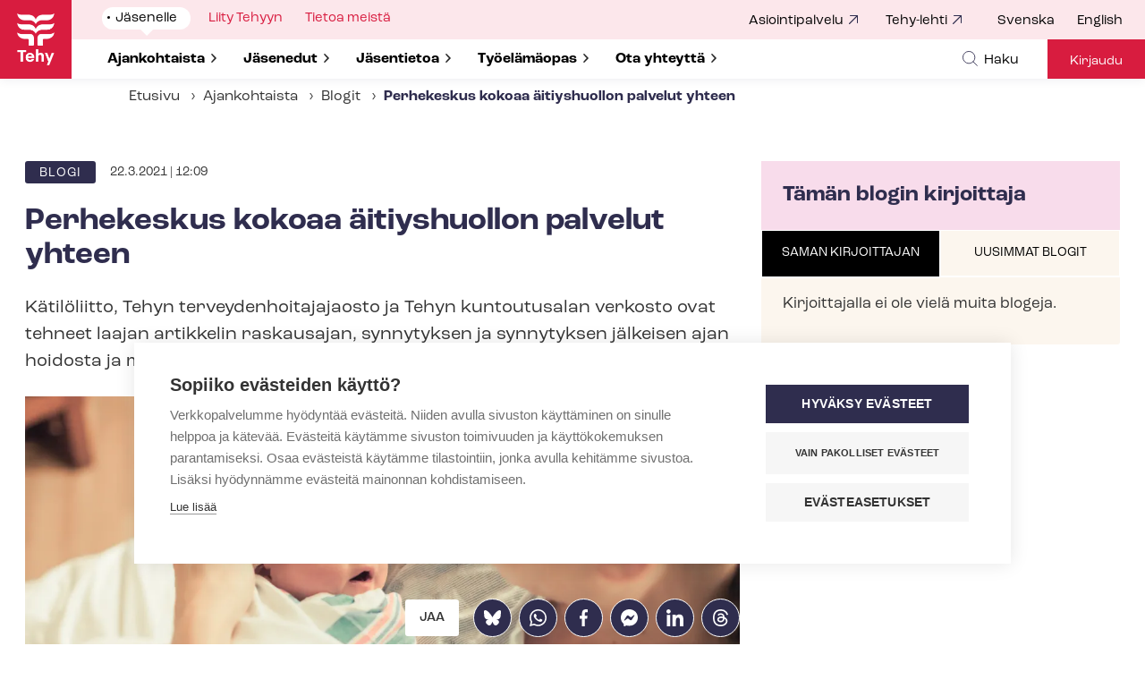

--- FILE ---
content_type: text/html; charset=UTF-8
request_url: https://www.tehy.fi/fi/blogi/perhekeskus-kokoaa-aitiyshuollon-palvelut-yhteen
body_size: 23841
content:
<!DOCTYPE html>
<html lang="fi" dir="ltr" prefix="content: http://purl.org/rss/1.0/modules/content/  dc: http://purl.org/dc/terms/  foaf: http://xmlns.com/foaf/0.1/  og: http://ogp.me/ns#  rdfs: http://www.w3.org/2000/01/rdf-schema#  schema: http://schema.org/  sioc: http://rdfs.org/sioc/ns#  sioct: http://rdfs.org/sioc/types#  skos: http://www.w3.org/2004/02/skos/core#  xsd: http://www.w3.org/2001/XMLSchema# ">
  <head>
    <meta charset="utf-8" />
<noscript><style>form.antibot * :not(.antibot-message) { display: none !important; }</style>
</noscript><meta name="description" content="Kätilöliitto, Tehyn terveydenhoitajajaosto ja Tehyn kuntoutusalan verkosto ovat tehneet laajan artikkelin raskausajan, synnytyksen ja synnytyksen jälkeisen ajan hoidosta ja moniammatillisen yhteistyön merkityksestä äitiyshuollossa." />
<meta name="keywords" content="hoitotyö" />
<link rel="canonical" href="https://www.tehy.fi/fi/blogi/perhekeskus-kokoaa-aitiyshuollon-palvelut-yhteen" />
<link rel="image_src" href="https://www.tehy.fi/sites/default/files/styles/social/public/istock-948164816.jpg?itok=SINQFZST" />
<meta property="og:site_name" content="Tehy" />
<meta property="og:type" content="article" />
<meta property="og:url" content="https://www.tehy.fi/fi/blogi/perhekeskus-kokoaa-aitiyshuollon-palvelut-yhteen" />
<meta property="og:title" content="Blogi: Perhekeskus kokoaa äitiyshuollon palvelut yhteen" />
<meta property="og:description" content="Kätilöliitto, Tehyn terveydenhoitajajaosto ja Tehyn kuntoutusalan verkosto ovat tehneet laajan artikkelin raskausajan, synnytyksen ja synnytyksen jälkeisen ajan hoidosta ja moniammatillisen yhteistyön merkityksestä äitiyshuollossa." />
<meta property="og:image" content="https://www.tehy.fi/sites/default/files/styles/social/public/istock-948164816.jpg?itok=SINQFZST" />
<meta property="article:published_time" content="2021-03-22T12:09:00+02:00" />
<meta name="twitter:card" content="summary_large_image" />
<meta name="twitter:description" content="Kätilöliitto, Tehyn terveydenhoitajajaosto ja Tehyn kuntoutusalan verkosto ovat tehneet laajan artikkelin raskausajan, synnytyksen ja synnytyksen jälkeisen ajan hoidosta ja moniammatillisen yhteistyön merkityksestä äitiyshuollossa." />
<meta name="twitter:title" content="Blogi: Perhekeskus kokoaa äitiyshuollon palvelut yhteen" />
<meta name="twitter:site" content="@Tehy_ry" />
<meta name="twitter:image" content="https://www.tehy.fi/sites/default/files/styles/social/public/istock-948164816.jpg?itok=SINQFZST" />
<meta name="Generator" content="Drupal 10 (https://www.drupal.org)" />
<meta name="MobileOptimized" content="width" />
<meta name="HandheldFriendly" content="true" />
<meta name="viewport" content="width=device-width, initial-scale=1.0" />
<script type="text/javascript">
      window.dataLayer = window.dataLayer || [];
      window.dataLayer.push({
       "page_type": "blog"
      });
    </script>
<meta name="addsearch-custom-field" content="type=blog;type=tehy_blog" />
<meta name="addsearch-custom-field" content="article_category=2390;article_category=tehy_2390" />
<meta name="fediverse:creator" content="@tehy_ry@some.tehy.fi" />
<link rel="icon" href="/themes/custom/tehy/favicon.ico" type="image/vnd.microsoft.icon" />
<link rel="alternate" hreflang="fi" href="https://www.tehy.fi/fi/blogi/perhekeskus-kokoaa-aitiyshuollon-palvelut-yhteen" />
<link rel="alternate" hreflang="sv" href="https://www.tehy.fi/sv/blog/familjecentret-samlar-samman-modravardstjanster" />
<script src="/sites/default/files/google_tag/tehy/google_tag.script.js?t95hc6" defer></script>
<script>window.a2a_config=window.a2a_config||{};a2a_config.callbacks=[];a2a_config.overlays=[];a2a_config.templates={};</script>

    <title>Perhekeskus kokoaa äitiyshuollon palvelut yhteen | Tehy</title>
    <link rel="stylesheet" media="all" href="/sites/default/files/css/css_Umr6woEKY2-Z55WPE8SWaa5-utFvA6w5hQQiM0Js8NQ.css?delta=0&amp;language=fi&amp;theme=tehy&amp;include=eJxljVEKwzAMQy_kxUcqTuM1oU4cYmejt98ooxvsRzyeBKKUXKkdSB8I96HNIYquu1M0vAjWnVNxHUtpiZufBf4wdBq0DerZMI3ZScLXhNn6jFIsc4KuItfkzTcpbTcwXQvJUt83tJwK_1XwzJXBDnOuGMkYnPOBm2gkgUfhp-GZoWqawi_BmVj6" />
<link rel="stylesheet" media="all" href="/sites/default/files/css/css_mPXNb3fMz4omCAYotwm14PGlpHLztc0-zDIYkvNrQSI.css?delta=1&amp;language=fi&amp;theme=tehy&amp;include=eJxljVEKwzAMQy_kxUcqTuM1oU4cYmejt98ooxvsRzyeBKKUXKkdSB8I96HNIYquu1M0vAjWnVNxHUtpiZufBf4wdBq0DerZMI3ZScLXhNn6jFIsc4KuItfkzTcpbTcwXQvJUt83tJwK_1XwzJXBDnOuGMkYnPOBm2gkgUfhp-GZoWqawi_BmVj6" />

    
    <link rel="stylesheet" href="https://use.typekit.net/yri7ljx.css">
  </head>
  <body class="domain-tehy logged-out node-type-blog">
    <a href="#main-content" class="visually-hidden focusable">
      Hyppää pääsisältöön
    </a>
    <noscript><iframe src="https://www.googletagmanager.com/ns.html?id=GTM-NMRJMHM" height="0" width="0" style="display:none;visibility:hidden"></iframe></noscript>
      <div class="dialog-off-canvas-main-canvas" data-off-canvas-main-canvas>
    


    
<div  class="layout-container">
            
      
  <header class="header">
    <div class="tehy-hero-wrapper">
                







<div class="topbar_v2">
	<div class="topbar__inner_v2">
				<div class="topbar_left">
			<a href="/fi"><img src="/themes/custom/tehy/images/tehy_logo_red.png" width="80" height="88" alt="Tehy logo"></a>
		</div>
		<div class="topbar_middle">
						<div class="main_navigation">
															

<div id="block-tehy-mainnavigationv2" class="main-navigationv2 block block-system block-system-menu-blocktehy-main">
  
    
      <div class="block__content">
      
              <ul data-region="topbar" class="level-1" id="main-navbar">
    
    
                <li class="has-submenu">
                          <button aria-expanded="false" aria-controls="submenu-for-menu_link_content:f81b9028-4141-49e4-98db-545bce46726d" data-menu-id="menu_link_content:f81b9028-4141-49e4-98db-545bce46726d" class="top-level-item">
            <span class="visually-hidden">
                            Show submenu for
            </span>
            <div class="item-title">Jäsenelle</div>
          </button>

                        <ul class="level-2" id="submenu-for-menu_link_content:f81b9028-4141-49e4-98db-545bce46726d">
    
    
                <li class="has-submenu">
                          <button aria-expanded="false" aria-controls="submenu-for-menu_link_content:5d5c8aa4-bdb0-4c84-af0a-41815f852099" data-menu-id="menu_link_content:5d5c8aa4-bdb0-4c84-af0a-41815f852099">
            <span class="visually-hidden">
                            Show submenu for
            </span>
            <div class="item-title">Ajankohtaista</div>
          </button>

                        <ul class="level-3" id="submenu-for-menu_link_content:5d5c8aa4-bdb0-4c84-af0a-41815f852099">
    
        <li class="no-submenu parent">
      <a href="/fi/ajankohtaista" data-drupal-link-system-path="node/12682">Ajankohtaista</a>
    </li>
    
                <li class="no-submenu">
                          <a href="/fi/ajankohtaista/tiedotteet" data-drupal-link-system-path="node/17601">Tiedotteet</a>
              </li>
                <li class="no-submenu">
                          <a href="/fi/ajankohtaista/ajankohtaiset-tehyssa" data-drupal-link-system-path="node/17600">Ajankohtaiset</a>
              </li>
                <li class="no-submenu">
                          <a href="/fi/ajankohtaista/blogit" data-drupal-link-system-path="node/17602">Blogit</a>
              </li>
                <li class="no-submenu">
                          <a href="/fi/ajankohtaista/neuvottelukierros" data-drupal-link-system-path="node/38010">Yksityissektorin neuvottelukierros</a>
              </li>
                <li class="no-submenu">
                          <a href="/fi/ajankohtaista/toivoa-ja-voimaa-arkeen-maaret-kallion-kiertue-tehylaisille-2026" data-drupal-link-system-path="node/38051">Toivoa ja voimaa arkeen – Maaret Kallion kiertue tehyläisille 2026</a>
              </li>
                <li class="no-submenu">
                          <a href="/fi/ajankohtaista/maaraaikainen-tyosopimus-vuodeksi-perusteetta-ei-kay" data-drupal-link-system-path="node/37157">Määräaikainen työsopimus vuodeksi perusteetta – Ei käy</a>
              </li>
                <li class="no-submenu">
                          <a href="/fi/ajankohtaista/rakenteet" data-drupal-link-system-path="node/38001">Rakenteet – tehyläisten voimabiisi</a>
              </li>
                <li class="no-submenu">
                          <a href="https://kilta.tehy.fi/KoulutusIlmoittautumissivut/Tapahtumakalenteri.aspx">Tapahtuma- ja koulutuskalenteri</a>
              </li>
                <li class="has-submenu">
                          <button aria-expanded="false" aria-controls="submenu-for-menu_link_content:3f603d8e-2cd1-4420-bebf-4a8f5a4944d0" data-menu-id="menu_link_content:3f603d8e-2cd1-4420-bebf-4a8f5a4944d0">
            <span class="visually-hidden">
                            Show submenu for
            </span>
            <div class="item-title">Kampanjat</div>
          </button>

                        <ul class="level-4" id="submenu-for-menu_link_content:3f603d8e-2cd1-4420-bebf-4a8f5a4944d0">
    
        <li class="no-submenu parent">
      <a href="/fi/ajankohtaista/kampanjat" data-drupal-link-system-path="node/30162">Kampanjat</a>
    </li>
    
                <li class="no-submenu">
                          <a href="/fi/ajankohtaista/kampanjat/1000-1-toivetta" data-drupal-link-system-path="node/33073">1001 toivetta</a>
              </li>
                <li class="no-submenu">
                          <a href="/fi/ajankohtaista/kampanjat/maailman-parhaat" data-drupal-link-system-path="node/32439">Maailman parhaat</a>
              </li>
                <li class="has-submenu">
                          <button aria-expanded="false" aria-controls="submenu-for-menu_link_content:4e739f73-0f33-45f0-9e40-3f33a520fb6a" data-menu-id="menu_link_content:4e739f73-0f33-45f0-9e40-3f33a520fb6a">
            <span class="visually-hidden">
                            Show submenu for
            </span>
            <div class="item-title">Nyrkkisääntö</div>
          </button>

                        <ul class="level-5" id="submenu-for-menu_link_content:4e739f73-0f33-45f0-9e40-3f33a520fb6a">
    
        <li class="no-submenu parent">
      <a href="/fi/ajankohtaista/kampanjat/nyrkkisaanto" data-drupal-link-system-path="node/20735">Nyrkkisääntö</a>
    </li>
    
                <li class="no-submenu">
                          <a href="/fi/ajankohtaista/kampanjat/nyrkkisaanto/kokemuksia-vakivallasta-sosiaali-terveys-ja-kasvatusalalla" data-drupal-link-system-path="node/20802">Kokemuksia väkivallasta sosiaali-, terveys- ja kasvatusalalla</a>
              </li>
                <li class="no-submenu">
                          <a href="/fi/ajankohtaista/kampanjat/nyrkkisaanto/paattajille-tehyn-tavoitteet-vakivallan-ehkaisemiseksi-sote-alalla" data-drupal-link-system-path="node/20803">Päättäjille: Tehyn tavoitteet väkivallan ehkäisemiseksi sote-alalla</a>
              </li>
                <li class="no-submenu">
                          <a href="/fi/ajankohtaista/kampanjat/nyrkkisaanto/tyoturvallisuus-tyonantajan-vastuulla" data-drupal-link-system-path="node/20801">Työturvallisuus on työnantajan vastuulla</a>
              </li>
                <li class="no-submenu">
                          <a href="/fi/ajankohtaista/kampanjat/nyrkkisaanto/ilmoitus-paras-puolustus-tee-aina-ilmoitus" data-drupal-link-system-path="node/20813">Ohjeita työntekijälle väkivaltatilanteisiin</a>
              </li>
                <li class="no-submenu">
                          <a href="/fi/ajankohtaista/kampanjat/nyrkkisaanto/nyrkkisaanto-kirja" data-drupal-link-system-path="node/20814">Nyrkkisääntö-kirja</a>
              </li>
    
    
    </ul>
  
              </li>
                <li class="no-submenu">
                          <a href="/fi/ajankohtaista/kampanjat/meidan-vuoro-podcast" data-drupal-link-system-path="node/18335">Meidän vuoro -podcast</a>
              </li>
                <li class="no-submenu">
                          <a href="/fi/ajankohtaista/kampanjat/kasvokkain" data-drupal-link-system-path="node/21426">Kasvokkain - tarinoita ihmisen ja työn arvosta</a>
              </li>
    
    
    </ul>
  
              </li>
    
    
    </ul>
  
              </li>
                <li class="has-submenu">
                          <button aria-expanded="false" aria-controls="submenu-for-menu_link_content:dd0f18e5-0a50-41ee-9c48-bd93f7b64c65" data-menu-id="menu_link_content:dd0f18e5-0a50-41ee-9c48-bd93f7b64c65">
            <span class="visually-hidden">
                            Show submenu for
            </span>
            <div class="item-title">Jäsenedut</div>
          </button>

                        <ul class="level-3" id="submenu-for-menu_link_content:dd0f18e5-0a50-41ee-9c48-bd93f7b64c65">
    
        <li class="no-submenu parent">
      <a href="/fi/jasenedut" data-drupal-link-system-path="node/12436">Jäsenedut</a>
    </li>
    
                <li class="no-submenu">
                          <a href="/fi/jasenedut/luottamusedustajaluottamusmies-tyopaikallasi" data-drupal-link-system-path="node/5330">Luottamusedustaja/luottamusmies työpaikallasi</a>
              </li>
                <li class="no-submenu">
                          <a href="/fi/jasenedut/tyosuhdeneuvonta" data-drupal-link-system-path="node/5281">Työsuhdeneuvonta</a>
              </li>
                <li class="no-submenu">
                          <a href="/fi/jasenedut/oikeuspalvelu" data-drupal-link-system-path="node/5282">Oikeuspalvelu</a>
              </li>
                <li class="no-submenu">
                          <a href="/fi/jasenedut/tyottomyyskassa-ja-tyottomyysturva" data-drupal-link-system-path="node/23199">Työttömyyskassa ja työttömyysturva</a>
              </li>
                <li class="has-submenu">
                          <button aria-expanded="false" aria-controls="submenu-for-menu_link_content:5a40f41a-bbf7-4ac3-be3c-32af1ac81b38" data-menu-id="menu_link_content:5a40f41a-bbf7-4ac3-be3c-32af1ac81b38">
            <span class="visually-hidden">
                            Show submenu for
            </span>
            <div class="item-title">Vakuutukset</div>
          </button>

                        <ul class="level-4" id="submenu-for-menu_link_content:5a40f41a-bbf7-4ac3-be3c-32af1ac81b38">
    
        <li class="no-submenu parent">
      <a href="/fi/jasenedut/vakuutukset" data-drupal-link-system-path="node/177">Vakuutukset</a>
    </li>
    
                <li class="no-submenu">
                          <a href="/fi/jasenedut/vakuutukset/ammatillinen-vastuuvakuutus" data-drupal-link-system-path="node/183">Ammatillinen vastuuvakuutus</a>
              </li>
                <li class="no-submenu">
                          <a href="/fi/jasenedut/vakuutukset/lapsen-tapaturmavakuutus" data-drupal-link-system-path="node/17695">Lapsen tapaturmavakuutus</a>
              </li>
                <li class="no-submenu">
                          <a href="/fi/jasenedut/vakuutukset/henkivakuutus" data-drupal-link-system-path="node/263">Henkivakuutus</a>
              </li>
                <li class="no-submenu">
                          <a href="/fi/jasenedut/vakuutukset/jarjestovakuutus" data-drupal-link-system-path="node/257">Järjestövakuutus</a>
              </li>
                <li class="no-submenu">
                          <a href="/fi/jasenedut/vakuutukset/tapaturmavakuutus-kelan-kuntoutusta-tarjoavalle" data-drupal-link-system-path="node/259">Kelan tapaturmavakuutus kuntoutettaville henkilöille</a>
              </li>
                <li class="no-submenu">
                          <a href="/fi/jasenedut/vakuutukset/opiskelijan-tapaturmavakuutus" data-drupal-link-system-path="node/256">Opiskelijan tapaturmavakuutus</a>
              </li>
                <li class="no-submenu">
                          <a href="/fi/jasenedut/vakuutukset/potilasvakuutus" data-drupal-link-system-path="node/258">Potilasvakuutus</a>
              </li>
                <li class="no-submenu">
                          <a href="/fi/jasenedut/vakuutukset/tapaturmavakuutukset" data-drupal-link-system-path="node/262">Tapaturmavakuutukset</a>
              </li>
                <li class="no-submenu">
                          <a href="/fi/jasenedut/vakuutukset/yrittajajasenen-toiminnan-ryhmavastuu-ja-oikeusturvavakuutus" data-drupal-link-system-path="node/260">Yrittäjäjäsenen toiminnan ryhmävastuu- ja oikeusturvavakuutus</a>
              </li>
                <li class="no-submenu">
                          <a href="/fi/jasenedut/vakuutukset/vakuutus-vakavan-sairauden-varalle" data-drupal-link-system-path="node/23621">Vakuutus vakavan sairauden varalle</a>
              </li>
    
    
    </ul>
  
              </li>
                <li class="has-submenu">
                          <button aria-expanded="false" aria-controls="submenu-for-menu_link_content:29743bee-6b12-4348-acbd-38a944e05d96" data-menu-id="menu_link_content:29743bee-6b12-4348-acbd-38a944e05d96">
            <span class="visually-hidden">
                            Show submenu for
            </span>
            <div class="item-title">Majoitusedut</div>
          </button>

                        <ul class="level-4" id="submenu-for-menu_link_content:29743bee-6b12-4348-acbd-38a944e05d96">
    
        <li class="no-submenu parent">
      <a href="/fi/jasenedut/majoitusedut" data-drupal-link-system-path="node/179">Majoitusedut</a>
    </li>
    
                <li class="no-submenu">
                          <a href="/fi/jasenedut/majoitusedut/hotel-spa-resort-jarvisydan" data-drupal-link-system-path="node/35853">Hotel &amp; Spa Resort Järvisydän</a>
              </li>
                <li class="no-submenu">
                          <a href="/fi/jasenedut/majoitusedut/hotelli-nuuksio" data-drupal-link-system-path="node/38234">Hotelli Nuuksio</a>
              </li>
                <li class="no-submenu">
                          <a href="/fi/jasenedut/majoitusedut/holiday-club" data-drupal-link-system-path="node/274">Holiday Club</a>
              </li>
                <li class="no-submenu">
                          <a href="/fi/jasenedut/majoitusedut/sokos-hotellit" data-drupal-link-system-path="node/275">Sokos Hotellit</a>
              </li>
                <li class="no-submenu">
                          <a href="/fi/jasenedut/majoitusedut/omena-hotels" data-drupal-link-system-path="node/22791">Omena Hotels</a>
              </li>
                <li class="no-submenu">
                          <a href="/fi/jasenedut/majoitusedut/greenstar-hotel" data-drupal-link-system-path="node/15633">GreenStar Hotel</a>
              </li>
                <li class="no-submenu">
                          <a href="/fi/jasenedut/majoitusedut/vuokatin-aateli" data-drupal-link-system-path="node/39434">Vuokatin Aateli</a>
              </li>
                <li class="no-submenu">
                          <a href="/fi/jasenedut/majoitusedut/hotel-kakola" data-drupal-link-system-path="node/25511">Hotel Kakola</a>
              </li>
                <li class="no-submenu">
                          <a href="/fi/jasenedut/majoitusedut/runo-hotel-porvoo" data-drupal-link-system-path="node/35359">Runo Hotel Porvoo</a>
              </li>
                <li class="no-submenu">
                          <a href="/fi/jasenedut/majoitusedut/ikaalinen-spa-resort" data-drupal-link-system-path="node/17783">Ikaalinen Spa &amp; Resort</a>
              </li>
                <li class="no-submenu">
                          <a href="/fi/jasenedut/majoitusedut/santas-hotels" data-drupal-link-system-path="node/34328">Santa´s Hotels</a>
              </li>
                <li class="no-submenu">
                          <a href="/fi/jasenedut/majoitusedut/strawberry" data-drupal-link-system-path="node/15634">Strawberry</a>
              </li>
                <li class="no-submenu">
                          <a href="/fi/jasenedut/majoitusedut/polku-hotelli" data-drupal-link-system-path="node/20578">Polku Hotelli</a>
              </li>
                <li class="no-submenu">
                          <a href="/fi/jasenedut/majoitusedut/imatran-kylpyla" data-drupal-link-system-path="node/284">Imatran kylpylä</a>
              </li>
                <li class="no-submenu">
                          <a href="/fi/jasenedut/majoitusedut/levi-hotel-spa-ja-design-hotel-levi" data-drupal-link-system-path="node/265">Levi Hotel Spa ja Design Hotel Levi</a>
              </li>
                <li class="no-submenu">
                          <a href="/fi/jasenedut/majoitusedut/ranua-resort" data-drupal-link-system-path="node/20596">Ranua Resort</a>
              </li>
                <li class="no-submenu">
                          <a href="/fi/jasenedut/majoitusedut/naantalin-ja-ruissalon-kylpylat" data-drupal-link-system-path="node/17678">Naantalin ja Ruissalon kylpylät</a>
              </li>
                <li class="no-submenu">
                          <a href="/fi/jasenedut/majoitusedut/edut-hostellimajoituksesta" data-drupal-link-system-path="node/15645">Edut hostellimajoituksesta</a>
              </li>
    
    
    </ul>
  
              </li>
                <li class="has-submenu">
                          <button aria-expanded="false" aria-controls="submenu-for-menu_link_content:750c73d5-bef3-49c7-acb6-453ad7d3556e" data-menu-id="menu_link_content:750c73d5-bef3-49c7-acb6-453ad7d3556e">
            <span class="visually-hidden">
                            Show submenu for
            </span>
            <div class="item-title">Risteilyedut</div>
          </button>

                        <ul class="level-4" id="submenu-for-menu_link_content:750c73d5-bef3-49c7-acb6-453ad7d3556e">
    
        <li class="no-submenu parent">
      <a href="/fi/jasenedut/risteilyedut" data-drupal-link-system-path="node/180">Risteilyedut</a>
    </li>
    
                <li class="no-submenu">
                          <a href="/fi/jasenedut/risteilyedut/eckero-line" data-drupal-link-system-path="node/270">Eckerö Line</a>
              </li>
                <li class="no-submenu">
                          <a href="/fi/jasenedut/risteilyedut/tallink-silja-line" data-drupal-link-system-path="node/271">Tallink &amp; SiljaLine</a>
              </li>
                <li class="no-submenu">
                          <a href="/fi/jasenedut/risteilyedut/viking-line" data-drupal-link-system-path="node/272">Viking Line</a>
              </li>
    
    
    </ul>
  
              </li>
                <li class="has-submenu">
                          <button aria-expanded="false" aria-controls="submenu-for-menu_link_content:83b0dacc-2727-43d3-8030-152c4798b5bb" data-menu-id="menu_link_content:83b0dacc-2727-43d3-8030-152c4798b5bb">
            <span class="visually-hidden">
                            Show submenu for
            </span>
            <div class="item-title">Terveys- ja liikuntaedut</div>
          </button>

                        <ul class="level-4" id="submenu-for-menu_link_content:83b0dacc-2727-43d3-8030-152c4798b5bb">
    
        <li class="no-submenu parent">
      <a href="/fi/jasenedut/terveys-ja-liikuntaedut" data-drupal-link-system-path="node/178">Terveys- ja liikuntaedut</a>
    </li>
    
                <li class="no-submenu">
                          <a href="/fi/jasenedut/terveys-ja-liikuntaedut/fysiomyynti" data-drupal-link-system-path="node/252">Fysiomyynti</a>
              </li>
                <li class="no-submenu">
                          <a href="/fi/jasenedut/terveys-ja-liikuntaedut/garmin" data-drupal-link-system-path="node/21409">Garmin</a>
              </li>
                <li class="no-submenu">
                          <a href="/fi/jasenedut/terveys-ja-liikuntaedut/pharma-nord" data-drupal-link-system-path="node/20571">Pharma Nord</a>
              </li>
                <li class="no-submenu">
                          <a href="/fi/jasenedut/terveys-ja-liikuntaedut/treenaakotonacom" data-drupal-link-system-path="node/15651">Treenaakotona.com</a>
              </li>
                <li class="no-submenu">
                          <a href="/fi/jasenedut/terveys-ja-liikuntaedut/wello2" data-drupal-link-system-path="node/20329">WellO2</a>
              </li>
                <li class="no-submenu">
                          <a href="/fi/jasenedut/terveys-ja-liikuntaedut/puhdistamon-verkkokauppa" data-drupal-link-system-path="node/18379">Puhdistamon verkkokauppa</a>
              </li>
                <li class="no-submenu">
                          <a href="/fi/jasenedut/terveys-ja-liikuntaedut/fooni" data-drupal-link-system-path="node/248">Fööni</a>
              </li>
    
    
    </ul>
  
              </li>
                <li class="has-submenu">
                          <button aria-expanded="false" aria-controls="submenu-for-menu_link_content:3cba9473-fe70-456e-92c1-6d91a3b9979e" data-menu-id="menu_link_content:3cba9473-fe70-456e-92c1-6d91a3b9979e">
            <span class="visually-hidden">
                            Show submenu for
            </span>
            <div class="item-title">Muut edut</div>
          </button>

                        <ul class="level-4" id="submenu-for-menu_link_content:3cba9473-fe70-456e-92c1-6d91a3b9979e">
    
        <li class="no-submenu parent">
      <a href="/fi/jasenedut/muut-edut" data-drupal-link-system-path="node/181">Muut edut</a>
    </li>
    
                <li class="no-submenu">
                          <a href="/fi/jasenedut/muut-edut/disney-ice-loyda-oma-sankarisi" data-drupal-link-system-path="node/39451">Disney On Ice: Löydä oma sankarisi</a>
              </li>
                <li class="no-submenu">
                          <a href="/fi/jasenedut/muut-edut/huvipuistot-linnanmaki-sarkanniemi-tykkimaki-powerpark" data-drupal-link-system-path="node/20021">Huvipuistot Linnanmäki - Särkänniemi - Tykkimäki - PowerPark</a>
              </li>
                <li class="no-submenu">
                          <a href="/fi/jasenedut/muut-edut/avoimen-yliopiston-kurssit" data-drupal-link-system-path="node/19399">Avoimen yliopiston kurssit</a>
              </li>
                <li class="no-submenu">
                          <a href="/fi/jasenedut/muut-edut/innolux" data-drupal-link-system-path="node/29999">Innolux</a>
              </li>
                <li class="no-submenu">
                          <a href="/fi/jasenedut/muut-edut/omago" data-drupal-link-system-path="node/32764">Omago</a>
              </li>
                <li class="no-submenu">
                          <a href="/fi/jasenedut/muut-edut/knowbody-opetus-ja-verkkoalusta" data-drupal-link-system-path="node/37661">Knowbody- opetus- ja verkkoalusta</a>
              </li>
                <li class="no-submenu">
                          <a href="/fi/jasenedut/muut-edut/lankava" data-drupal-link-system-path="node/21399">Lankava</a>
              </li>
                <li class="no-submenu">
                          <a href="/fi/jasenedut/muut-edut/polttoaine-etu-nesteelta" data-drupal-link-system-path="node/19164">Polttoaine-etu Nesteeltä</a>
              </li>
                <li class="no-submenu">
                          <a href="/fi/jasenedut/muut-edut/24rent-yhteiskayttoautopalvelu" data-drupal-link-system-path="node/20576">24Rent -yhteiskäyttöautopalvelu</a>
              </li>
                <li class="no-submenu">
                          <a href="/fi/jasenedut/muut-edut/cityshoppari" data-drupal-link-system-path="node/230">CityShoppari</a>
              </li>
                <li class="no-submenu">
                          <a href="/fi/jasenedut/muut-edut/instrumentarium-nissen-ja-keops" data-drupal-link-system-path="node/238">Instrumentarium, Nissen ja Keops</a>
              </li>
                <li class="no-submenu">
                          <a href="/fi/jasenedut/muut-edut/koti-puhtaaksi" data-drupal-link-system-path="node/255">Koti Puhtaaksi</a>
              </li>
                <li class="no-submenu">
                          <a href="/fi/jasenedut/muut-edut/kultajousi" data-drupal-link-system-path="node/236">Kultajousi</a>
              </li>
                <li class="no-submenu">
                          <a href="/fi/jasenedut/muut-edut/lehtietu-lehtikuningasfi" data-drupal-link-system-path="node/35525">Lehtietu: Lehtikuningas.fi</a>
              </li>
                <li class="no-submenu">
                          <a href="/fi/jasenedut/muut-edut/lehtietu-otavamedia" data-drupal-link-system-path="node/233">Lehtietu: Otavamedia</a>
              </li>
                <li class="no-submenu">
                          <a href="/fi/jasenedut/muut-edut/lehtietu-sanoma" data-drupal-link-system-path="node/232">Lehtietu: Sanoma</a>
              </li>
                <li class="no-submenu">
                          <a href="/fi/jasenedut/muut-edut/lammitysoljy-st1" data-drupal-link-system-path="node/243">Lämmitysöljy - ST1</a>
              </li>
                <li class="no-submenu">
                          <a href="/fi/jasenedut/muut-edut/sijoita-edullisemmin" data-drupal-link-system-path="node/249">Mandatum Life</a>
              </li>
                <li class="no-submenu">
                          <a href="/fi/jasenedut/muut-edut/medanta" data-drupal-link-system-path="node/245">Medanta</a>
              </li>
                <li class="no-submenu">
                          <a href="/fi/jasenedut/muut-edut/vk-kustannus" data-drupal-link-system-path="node/241">VK-Kustannus</a>
              </li>
    
    
    </ul>
  
              </li>
                <li class="no-submenu">
                          <a href="/fi/jasenedut/tehyn-jasenmerkki" data-drupal-link-system-path="node/5378">Tehyn jäsenmerkki</a>
              </li>
                <li class="has-submenu">
                          <button aria-expanded="false" aria-controls="submenu-for-menu_link_content:4f5be302-94ef-41ee-8fcf-6f962a7fed25" data-menu-id="menu_link_content:4f5be302-94ef-41ee-8fcf-6f962a7fed25">
            <span class="visually-hidden">
                            Show submenu for
            </span>
            <div class="item-title">Koulutukset ja tapahtumat</div>
          </button>

                        <ul class="level-4" id="submenu-for-menu_link_content:4f5be302-94ef-41ee-8fcf-6f962a7fed25">
    
        <li class="no-submenu parent">
      <a href="/fi/jasenedut/koulutukset-ja-tapahtumat" data-drupal-link-system-path="node/15390">Koulutukset ja tapahtumat</a>
    </li>
    
                <li class="no-submenu">
                          <a href="https://kilta.tehy.fi/KoulutusIlmoittautumissivut/Tapahtumakalenteri.aspx">Tapahtuma- ja koulutuskalenteri</a>
              </li>
                <li class="no-submenu">
                          <a href="/fi/jasenedut/koulutukset-ja-tapahtumat/jasen-ja-ammatillinen-koulutus" data-drupal-link-system-path="node/5402">Jäsen- ja ammatillinen koulutus</a>
              </li>
                <li class="no-submenu">
                          <a href="/fi/jasenedut/koulutukset-ja-tapahtumat/opi-tekoalyn-perusteet" data-drupal-link-system-path="node/34827">Opi tekoälyn perusteet</a>
              </li>
                <li class="no-submenu">
                          <a href="/fi/jasenedut/koulutukset-ja-tapahtumat/koulutuksiin-osallistuminen" data-drupal-link-system-path="node/5381">Koulutuksiin osallistuminen</a>
              </li>
                <li class="no-submenu">
                          <a href="/fi/jasenedut/koulutukset-ja-tapahtumat/toimijoiden-koulutukset" data-drupal-link-system-path="node/5404">Toimijoiden koulutukset</a>
              </li>
                <li class="no-submenu">
                          <a href="/fi/jasenedut/koulutukset-ja-tapahtumat/apurahoja-tehylaisille" data-drupal-link-system-path="node/5380">Opintorahasto</a>
              </li>
                <li class="no-submenu">
                          <a href="/fi/jasenedut/koulutukset-ja-tapahtumat/osallistu-tehyn-tapahtumiin" data-drupal-link-system-path="node/5379">Tapahtumat</a>
              </li>
                <li class="has-submenu">
                          <button aria-expanded="false" aria-controls="submenu-for-menu_link_content:bc4a4d30-234c-4e42-b81d-dafad9ad5ae0" data-menu-id="menu_link_content:bc4a4d30-234c-4e42-b81d-dafad9ad5ae0">
            <span class="visually-hidden">
                            Show submenu for
            </span>
            <div class="item-title">Webinaarit</div>
          </button>

                        <ul class="level-5" id="submenu-for-menu_link_content:bc4a4d30-234c-4e42-b81d-dafad9ad5ae0">
    
        <li class="no-submenu parent">
      <a href="/fi/jasenedut/koulutukset-ja-tapahtumat/webinaarit" data-drupal-link-system-path="node/15610">Webinaarit</a>
    </li>
    
                <li class="no-submenu">
                          <a href="/fi/jasenedut/koulutukset-ja-tapahtumat/webinaarit/kuukauden-webinaarit" data-drupal-link-system-path="node/17357">Kuukauden webinaarit</a>
              </li>
                <li class="no-submenu">
                          <a href="/fi/jasenedut/koulutukset-ja-tapahtumat/webinaarit/tyoelamawebinaarit" data-drupal-link-system-path="node/15618">Työelämäwebinaarit</a>
              </li>
                <li class="no-submenu">
                          <a href="/fi/jasenedut/koulutukset-ja-tapahtumat/webinaarit/jasenyyswebinaarit" data-drupal-link-system-path="node/17354">Jäsenyyswebinaarit</a>
              </li>
                <li class="no-submenu">
                          <a href="/fi/jasenedut/koulutukset-ja-tapahtumat/webinaarit/tyohyvinvointiwebinaarit" data-drupal-link-system-path="node/17355">Työhyvinvointi</a>
              </li>
                <li class="no-submenu">
                          <a href="/fi/jasenedut/koulutukset-ja-tapahtumat/webinaarit/webinaarit-opiskelijoille" data-drupal-link-system-path="node/17356">Webinaarit opiskelijoille</a>
              </li>
    
    
    </ul>
  
              </li>
    
    
    </ul>
  
              </li>
                <li class="no-submenu">
                          <a href="/fi/jasenedut/tehy-lehti-postitse-kotiin" data-drupal-link-system-path="node/5286">Tehy-lehti postitse kotiin</a>
              </li>
    
    
    </ul>
  
              </li>
                <li class="has-submenu">
                          <button aria-expanded="false" aria-controls="submenu-for-menu_link_content:4ccecf7b-5802-40aa-b5e1-f238e8435be4" data-menu-id="menu_link_content:4ccecf7b-5802-40aa-b5e1-f238e8435be4">
            <span class="visually-hidden">
                            Show submenu for
            </span>
            <div class="item-title">Jäsentietoa</div>
          </button>

                        <ul class="level-3" id="submenu-for-menu_link_content:4ccecf7b-5802-40aa-b5e1-f238e8435be4">
    
        <li class="no-submenu parent">
      <a href="/fi/jasentietoa" data-drupal-link-system-path="node/17335">Jäsentietoa</a>
    </li>
    
                <li class="no-submenu">
                          <a href="/fi/jasentietoa/jasenen-asiointipalvelu" data-drupal-link-system-path="node/5270">Jäsenen asiointipalvelu</a>
              </li>
                <li class="no-submenu">
                          <a href="/fi/jasentietoa/suosittele-tehyn-jasenyytta-ansaitset-palkintoja" data-drupal-link-system-path="node/511">Suosittele Tehyn jäsenyyttä</a>
              </li>
                <li class="has-submenu">
                          <button aria-expanded="false" aria-controls="submenu-for-menu_link_content:1285ff3f-9c70-4f69-8584-d79afc6d01b0" data-menu-id="menu_link_content:1285ff3f-9c70-4f69-8584-d79afc6d01b0">
            <span class="visually-hidden">
                            Show submenu for
            </span>
            <div class="item-title">Huolehdi jäsenyydestä</div>
          </button>

                        <ul class="level-4" id="submenu-for-menu_link_content:1285ff3f-9c70-4f69-8584-d79afc6d01b0">
    
        <li class="no-submenu parent">
      <a href="/fi/jasentietoa/huolehdi-jasenyydesta" data-drupal-link-system-path="node/17868">Huolehdi jäsenyydestä</a>
    </li>
    
                <li class="no-submenu">
                          <a href="/fi/jasentietoa/huolehdi-jasenyydesta/muutoksia-elamassa" data-drupal-link-system-path="node/5382">Muutoksia elämässä</a>
              </li>
                <li class="no-submenu">
                          <a href="/fi/jasentietoa/huolehdi-jasenyydesta/paivita-jasentietosi-asiointipalvelussa" data-drupal-link-system-path="node/18185">Päivitä jäsentietosi asiointipalvelussa</a>
              </li>
                <li class="no-submenu">
                          <a href="/fi/jasentietoa/huolehdi-jasenyydesta/jasenpalvelun-useimmin-kysytyt-kysymykset" data-drupal-link-system-path="node/12691">Jäsenpalvelun useimmin kysytyt kysymykset</a>
              </li>
                <li class="no-submenu">
                          <a href="/fi/jasentietoa/huolehdi-jasenyydesta/sahkoposti-tehyn-viestinnassa" data-drupal-link-system-path="node/19760">Sähköposti Tehyn viestinnässä</a>
              </li>
                <li class="no-submenu">
                          <a href="/fi/jasentietoa/huolehdi-jasenyydesta/tehyn-mobiilisovellus" data-drupal-link-system-path="node/12433">Tehyn mobiilisovellus</a>
              </li>
    
    
    </ul>
  
              </li>
                <li class="has-submenu">
                          <button aria-expanded="false" aria-controls="submenu-for-menu_link_content:fc42ce1f-f18b-44c8-969a-6d08f46cdc52" data-menu-id="menu_link_content:fc42ce1f-f18b-44c8-969a-6d08f46cdc52">
            <span class="visually-hidden">
                            Show submenu for
            </span>
            <div class="item-title">Tehyn jäsenmaksu</div>
          </button>

                        <ul class="level-4" id="submenu-for-menu_link_content:fc42ce1f-f18b-44c8-969a-6d08f46cdc52">
    
        <li class="no-submenu parent">
      <a href="/fi/jasentietoa/tehyn-jasenmaksu" data-drupal-link-system-path="node/15397">Tehyn jäsenmaksu</a>
    </li>
    
                <li class="no-submenu">
                          <a href="/fi/jasentietoa/tehyn-jasenmaksu/tyonantajaperinta" data-drupal-link-system-path="node/5406">Työnantajaperintä</a>
              </li>
                <li class="no-submenu">
                          <a href="/fi/jasentietoa/tehyn-jasenmaksu/itsemaksaminen" data-drupal-link-system-path="node/5407">Itsemaksaminen</a>
              </li>
                <li class="no-submenu">
                          <a href="/fi/jasentietoa/tehyn-jasenmaksu/tyossakayva-jasen" data-drupal-link-system-path="node/5408">Työssäkäyvä jäsen</a>
              </li>
                <li class="no-submenu">
                          <a href="/fi/jasentietoa/tehyn-jasenmaksu/opiskelijan-jasenmaksu" data-drupal-link-system-path="node/5412">Opiskelijan jäsenmaksu</a>
              </li>
                <li class="no-submenu">
                          <a href="/fi/jasentietoa/tehyn-jasenmaksu/yrittajajasenyys-ja-jasenmaksu" data-drupal-link-system-path="node/5409">Yrittäjäjäsenyys ja jäsenmaksu</a>
              </li>
                <li class="no-submenu">
                          <a href="/fi/jasentietoa/tehyn-jasenmaksu/seniorijasenyys-ja-jasenmaksu" data-drupal-link-system-path="node/5413">Seniorijäsenyys ja jäsenmaksu</a>
              </li>
                <li class="no-submenu">
                          <a href="/fi/jasentietoa/tehyn-jasenmaksu/opettajajasenyys-ja-jasenmaksu" data-drupal-link-system-path="node/5417">Opettajajäsenyys ja jäsenmaksu</a>
              </li>
                <li class="no-submenu">
                          <a href="/fi/jasentietoa/tehyn-jasenmaksu/ulkomailla-toissa" data-drupal-link-system-path="node/5410">Ulkomailla töissä</a>
              </li>
                <li class="no-submenu">
                          <a href="/fi/jasentietoa/tehyn-jasenmaksu/ei-palkkaa-ei-jasenmaksua" data-drupal-link-system-path="node/5411">Ei palkkaa, ei jäsenmaksua</a>
              </li>
                <li class="no-submenu">
                          <a href="/fi/jasentietoa/tehyn-jasenmaksu/kaksoisjasenyys" data-drupal-link-system-path="node/5384">Kaksoisjäsenyys</a>
              </li>
                <li class="no-submenu">
                          <a href="/fi/jasentietoa/tehyn-jasenmaksu/unohtuiko-jasenmaksu" data-drupal-link-system-path="node/5418">Unohtuiko jäsenmaksu?</a>
              </li>
                <li class="no-submenu">
                          <a href="/fi/jasentietoa/tehyn-jasenmaksu/ohjeita-palkanlaskijalle" data-drupal-link-system-path="node/5415">Ohjeita palkanlaskijalle</a>
              </li>
    
    
    </ul>
  
              </li>
                <li class="no-submenu">
                          <a href="/fi/jasentietoa/oletko-muuttanut-suomeen-ja-teet-tyota-hoitoalalla" data-drupal-link-system-path="node/38017">Oletko muuttanut Suomeen ja teet työtä hoitoalalla?</a>
              </li>
                <li class="no-submenu">
                          <a href="/fi/jasentietoa/ammattiosastot" data-drupal-link-system-path="node/18114">Ammattiosastot</a>
              </li>
                <li class="no-submenu">
                          <a href="/fi/jasentietoa/ammattiosaston-vaalit-2025" data-drupal-link-system-path="node/35510">Ammattiosaston vaalit</a>
              </li>
                <li class="has-submenu">
                          <button aria-expanded="false" aria-controls="submenu-for-menu_link_content:0079ea57-7b8f-426f-957b-4ae69fd0963a" data-menu-id="menu_link_content:0079ea57-7b8f-426f-957b-4ae69fd0963a">
            <span class="visually-hidden">
                            Show submenu for
            </span>
            <div class="item-title">Luottamusedustajan/luottamusmiehen valinta</div>
          </button>

                        <ul class="level-4" id="submenu-for-menu_link_content:0079ea57-7b8f-426f-957b-4ae69fd0963a">
    
        <li class="no-submenu parent">
      <a href="/fi/jasentietoa/luottamusedustajanluottamusmiehen-valinta" data-drupal-link-system-path="node/18292">Luottamusedustajan/luottamusmiehen valinta</a>
    </li>
    
                <li class="no-submenu">
                          <a href="/fi/jasentietoa/luottamusedustajanluottamusmiehen-valinta/ryhdy-luottamusedustajaksiluottamusmieheksi-sinussa-muutosvoimaa" data-drupal-link-system-path="node/5332">Ryhdy luottamusedustajaksi/luottamusmieheksi - sinussa on muutosvoimaa!</a>
              </li>
                <li class="no-submenu">
                          <a href="/fi/jasentietoa/luottamusedustajanluottamusmiehen-valinta/yksityissektorin-luottamusmiesvaalit" data-drupal-link-system-path="node/16028">Yksityissektorin luottamusmiesvaalit</a>
              </li>
                <li class="no-submenu">
                          <a href="/fi/jasentietoa/luottamusedustajanluottamusmiehen-valinta/julkisen-sektorin-luottamusedustajavaalit" data-drupal-link-system-path="node/18306">Julkisen sektorin luottamusedustajavaalit</a>
              </li>
                <li class="no-submenu">
                          <a href="/fi/jasentietoa/luottamusedustajanluottamusmiehen-valinta/yhteistyo-tyonantajan-kanssa" data-drupal-link-system-path="node/18307">Yhteistyö työnantajan kanssa</a>
              </li>
                <li class="no-submenu">
                          <a href="/fi/jasentietoa/luottamusedustajanluottamusmiehen-valinta/aanesta-luottamusedustajaluottamusmiesvaaleissa" data-drupal-link-system-path="node/17728">Äänestä luottamusedustaja/luottamusmiesvaaleissa</a>
              </li>
                <li class="no-submenu">
                          <a href="/fi/jasentietoa/luottamusedustajanluottamusmiehen-valinta/ilmoitus-luottamusedustajaluottamusmiesvalinnasta-tehyyn" data-drupal-link-system-path="node/15505">Ilmoitus luottamusedustaja/luottamusmiesvalinnasta Tehyyn</a>
              </li>
    
    
    </ul>
  
              </li>
                <li class="no-submenu">
                          <a href="/fi/jasentietoa/tyosuojeluvaltuutetun-valinta" data-drupal-link-system-path="node/34647">Työsuojeluvaltuutetun valinta</a>
              </li>
                <li class="no-submenu">
                          <a href="/fi/jasentietoa/yhdysjasen" data-drupal-link-system-path="node/21840">Yhdysjäsen</a>
              </li>
                <li class="has-submenu">
                          <button aria-expanded="false" aria-controls="submenu-for-menu_link_content:673eafb9-03dc-49c7-b60e-a561fb3a2e4b" data-menu-id="menu_link_content:673eafb9-03dc-49c7-b60e-a561fb3a2e4b">
            <span class="visually-hidden">
                            Show submenu for
            </span>
            <div class="item-title">Tehyn jaostot ja verkostot</div>
          </button>

                        <ul class="level-4" id="submenu-for-menu_link_content:673eafb9-03dc-49c7-b60e-a561fb3a2e4b">
    
        <li class="no-submenu parent">
      <a href="/fi/jasentietoa/tehyn-jaostot-ja-verkostot" data-drupal-link-system-path="node/15868">Tehyn jaostot ja verkostot</a>
    </li>
    
                <li class="no-submenu">
                          <a href="/fi/jasentietoa/tehyn-jaostot-ja-verkostot/ammatinharjoittajien-ja-yrittajien-verkosto" data-drupal-link-system-path="node/12685">Ammatinharjoittajien ja yrittäjien verkosto</a>
              </li>
                <li class="no-submenu">
                          <a href="/fi/jasentietoa/tehyn-jaostot-ja-verkostot/kuntoutusalan-verkosto" data-drupal-link-system-path="node/5453">Kuntoutusalan verkosto</a>
              </li>
                <li class="no-submenu">
                          <a href="/fi/jasentietoa/tehyn-jaostot-ja-verkostot/lahihoitajaverkosto" data-drupal-link-system-path="node/31141">Lähihoitajaverkosto</a>
              </li>
                <li class="no-submenu">
                          <a href="/fi/jasentietoa/tehyn-jaostot-ja-verkostot/laakkeenmaaraamisen-erikoispatevyysjaosto" data-drupal-link-system-path="node/5457">Lääkkeenmääräämisen erikoispätevyysjaosto</a>
              </li>
                <li class="no-submenu">
                          <a href="/fi/jasentietoa/tehyn-jaostot-ja-verkostot/mielenterveys-ja-paihdetyon-jaosto" data-drupal-link-system-path="node/19186">Mielenterveys- ja päihdetyön jaosto</a>
              </li>
                <li class="no-submenu">
                          <a href="/fi/jasentietoa/tehyn-jaostot-ja-verkostot/sosiaalialan-verkosto" data-drupal-link-system-path="node/5454">Sosiaalialan verkosto</a>
              </li>
                <li class="no-submenu">
                          <a href="/fi/jasentietoa/tehyn-jaostot-ja-verkostot/tehylaiset-johtajat-jaosto" data-drupal-link-system-path="node/5456">Tehyläiset johtajat -jaosto</a>
              </li>
                <li class="no-submenu">
                          <a href="/fi/jasentietoa/tehyn-jaostot-ja-verkostot/tehyn-akateemiset-jaosto" data-drupal-link-system-path="node/5455">Tehyn akateemiset -jaosto</a>
              </li>
                <li class="no-submenu">
                          <a href="/fi/jasentietoa/tehyn-jaostot-ja-verkostot/terveydenhoitajajaosto" data-drupal-link-system-path="node/5448">Terveydenhoitajajaosto</a>
              </li>
    
    
    </ul>
  
              </li>
                <li class="no-submenu">
                          <a href="/fi/jasentietoa/yhteistyojasenjarjestot" data-drupal-link-system-path="node/5334">Yhteistyöjäsenjärjestöt</a>
              </li>
                <li class="no-submenu">
                          <a href="/fi/jasentietoa/jasenyyden-paattaminen" data-drupal-link-system-path="node/15485">Jäsenyyden päättäminen</a>
              </li>
    
    
    </ul>
  
              </li>
                <li class="has-submenu">
                          <button aria-expanded="false" aria-controls="submenu-for-menu_link_content:76bb6416-f24c-478f-958d-4eb4efc76e7f" data-menu-id="menu_link_content:76bb6416-f24c-478f-958d-4eb4efc76e7f">
            <span class="visually-hidden">
                            Show submenu for
            </span>
            <div class="item-title">Työelämäopas</div>
          </button>

                        <ul class="level-3" id="submenu-for-menu_link_content:76bb6416-f24c-478f-958d-4eb4efc76e7f">
    
        <li class="no-submenu parent">
      <a href="/fi/tyoelamaopas" data-drupal-link-system-path="node/15430">Työelämäopas</a>
    </li>
    
                <li class="has-submenu">
                          <button aria-expanded="false" aria-controls="submenu-for-menu_link_content:b5b4a415-282a-4144-a147-d156f7c9696b" data-menu-id="menu_link_content:b5b4a415-282a-4144-a147-d156f7c9696b">
            <span class="visually-hidden">
                            Show submenu for
            </span>
            <div class="item-title">Työehtosopimus</div>
          </button>

                        <ul class="level-4" id="submenu-for-menu_link_content:b5b4a415-282a-4144-a147-d156f7c9696b">
    
        <li class="no-submenu parent">
      <a href="/fi/tyoelamaopas/tyoehtosopimus" data-drupal-link-system-path="node/124">Työehtosopimus</a>
    </li>
    
                <li class="no-submenu">
                          <a href="/fi/tyoelamaopas/tyoehtosopimukset/sote-sopimus" data-drupal-link-system-path="node/34640">SOTE-sopimus</a>
              </li>
                <li class="no-submenu">
                          <a href="/fi/tyoelamaopas/tyoehtosopimukset/kvtes" data-drupal-link-system-path="node/34642">KVTES</a>
              </li>
                <li class="no-submenu">
                          <a href="/fi/tyoelamaopas/tyoehtosopimukset/hyvtes" data-drupal-link-system-path="node/34643">HYVTES</a>
              </li>
                <li class="no-submenu">
                          <a href="/fi/tyoelamaopas/tyoehtosopimus/muut-julkisen-sektorin-tyoehtosopimukset" data-drupal-link-system-path="node/29514">Muut julkisen sektorin työehtosopimukset</a>
              </li>
                <li class="no-submenu">
                          <a href="/fi/tyoelamaopas/tyoehtosopimus/yksityissektorin-tyoehtosopimukset" data-drupal-link-system-path="node/17533">Yksityissektorin työehtosopimukset</a>
              </li>
    
    
    </ul>
  
              </li>
                <li class="has-submenu">
                          <button aria-expanded="false" aria-controls="submenu-for-menu_link_content:6fe70c06-cf99-4f9c-9adc-87a505f90679" data-menu-id="menu_link_content:6fe70c06-cf99-4f9c-9adc-87a505f90679">
            <span class="visually-hidden">
                            Show submenu for
            </span>
            <div class="item-title">Työsuhteen alkaminen</div>
          </button>

                        <ul class="level-4" id="submenu-for-menu_link_content:6fe70c06-cf99-4f9c-9adc-87a505f90679">
    
        <li class="no-submenu parent">
      <a href="/fi/tyoelamaopas/tyosuhteen-alkaminen" data-drupal-link-system-path="node/15494">Työsuhteen alkaminen</a>
    </li>
    
                <li class="no-submenu">
                          <a href="/fi/tyoelamaopas/tyosuhteen-alkaminen/koeaika" data-drupal-link-system-path="node/77">Koeaika</a>
              </li>
                <li class="no-submenu">
                          <a href="/fi/tyoelamaopas/tyosuhteen-alkaminen/kilpailukielto" data-drupal-link-system-path="node/66">Kilpailukielto</a>
              </li>
                <li class="no-submenu">
                          <a href="/fi/tyoelamaopas/tyosuhteen-alkaminen/maaraaikainen-tyosopimus" data-drupal-link-system-path="node/86">Määräaikainen työsopimus</a>
              </li>
                <li class="no-submenu">
                          <a href="/fi/tyoelamaopas/tyosuhteen-alkaminen/nollasopimus" data-drupal-link-system-path="node/87">Nollasopimus</a>
              </li>
                <li class="no-submenu">
                          <a href="/fi/tyoelamaopas/tyosuhteen-alkaminen/perehdytys" data-drupal-link-system-path="node/88">Perehdytys</a>
              </li>
                <li class="no-submenu">
                          <a href="/fi/tyoelamaopas/tyosuhteen-alkaminen/sosiaalinen-media-ja-tyosuhde" data-drupal-link-system-path="node/90">Sosiaalinen media ja työsuhde</a>
              </li>
                <li class="no-submenu">
                          <a href="/fi/tyoelamaopas/tyosuhteen-alkaminen/syrjinta-tyohonotossa" data-drupal-link-system-path="node/89">Syrjintä työhönotossa</a>
              </li>
                <li class="no-submenu">
                          <a href="/fi/tyoelamaopas/tyosuhteen-alkaminen/tyoaika-tyosopimuksessa-ota-nama-huomioon" data-drupal-link-system-path="node/125">Työaika työsopimuksessa – ota nämä huomioon</a>
              </li>
                <li class="no-submenu">
                          <a href="/fi/tyoelamaopas/tyosuhteen-alkaminen/tyohontulotarkastus-tyosuhteen-alussa" data-drupal-link-system-path="node/126">Työhöntulotarkastus työsuhteen alussa</a>
              </li>
                <li class="no-submenu">
                          <a href="/fi/tyoelamaopas/tyosuhteen-alkaminen/tyonantajan-direktio-oikeus" data-drupal-link-system-path="node/127">Työnantajan direktio-oikeus</a>
              </li>
                <li class="no-submenu">
                          <a href="/fi/tyoelamaopas/tyosuhteen-alkaminen/mika-tyosopimus" data-drupal-link-system-path="node/128">Mikä on työsopimus?</a>
              </li>
                <li class="no-submenu">
                          <a href="/fi/tyoelamaopas/tyosuhteen-alkaminen/tyoterveyshuolto" data-drupal-link-system-path="node/129">Työterveyshuolto</a>
              </li>
                <li class="no-submenu">
                          <a href="/fi/tyoelamaopas/tyosuhteen-alkaminen/vuokratyo" data-drupal-link-system-path="node/130">Vuokratyö</a>
              </li>
    
    
    </ul>
  
              </li>
                <li class="has-submenu">
                          <button aria-expanded="false" aria-controls="submenu-for-menu_link_content:552ba2c8-4d7c-428e-ab4f-11b5caffbcb0" data-menu-id="menu_link_content:552ba2c8-4d7c-428e-ab4f-11b5caffbcb0">
            <span class="visually-hidden">
                            Show submenu for
            </span>
            <div class="item-title">Työsuhteen aikana</div>
          </button>

                        <ul class="level-4" id="submenu-for-menu_link_content:552ba2c8-4d7c-428e-ab4f-11b5caffbcb0">
    
        <li class="no-submenu parent">
      <a href="/fi/tyoelamaopas/tyosuhteen-aikana" data-drupal-link-system-path="node/23195">Työsuhteen aikana</a>
    </li>
    
                <li class="has-submenu">
                          <button aria-expanded="false" aria-controls="submenu-for-menu_link_content:c9dad417-c74e-4c4e-8782-754926a795e5" data-menu-id="menu_link_content:c9dad417-c74e-4c4e-8782-754926a795e5">
            <span class="visually-hidden">
                            Show submenu for
            </span>
            <div class="item-title">Palkka</div>
          </button>

                        <ul class="level-5" id="submenu-for-menu_link_content:c9dad417-c74e-4c4e-8782-754926a795e5">
    
        <li class="no-submenu parent">
      <a href="/fi/tyoelamaopas/tyosuhteen-aikana/palkka" data-drupal-link-system-path="node/15495">Palkka</a>
    </li>
    
                <li class="no-submenu">
                          <a href="/fi/tyoelamaopas/tyosuhteen-aikana/palkka/lisat-peruspalkan-paalle" data-drupal-link-system-path="node/137">Lisät peruspalkan päälle</a>
              </li>
                <li class="no-submenu">
                          <a href="/fi/tyoelamaopas/tyosuhteen-aikana/palkka/matkakorvausten-maksaminen" data-drupal-link-system-path="node/138">Matkakorvausten maksaminen</a>
              </li>
                <li class="no-submenu">
                          <a href="/fi/tyoelamaopas/tyosuhteen-aikana/palkka/miten-lisa-ja-ylityo-korvataan" data-drupal-link-system-path="node/157">Miten lisä- ja ylityö korvataan?</a>
              </li>
                <li class="no-submenu">
                          <a href="/fi/tyoelamaopas/tyosuhteen-aikana/palkka/opiskelijan-palkka" data-drupal-link-system-path="node/139">Opiskelijan palkka</a>
              </li>
                <li class="no-submenu">
                          <a href="/fi/tyoelamaopas/tyosuhteen-aikana/palkka/palkanmaksu" data-drupal-link-system-path="node/140">Palkanmaksu</a>
              </li>
                <li class="no-submenu">
                          <a href="/fi/tyoelamaopas/tyosuhteen-aikana/palkka/palkaton-loma-eli-palkanmaksun-keskeytys" data-drupal-link-system-path="node/141">Palkaton loma eli palkanmaksun keskeytys</a>
              </li>
                <li class="no-submenu">
                          <a href="/fi/tyoelamaopas/tyosuhteen-aikana/palkka/palkka-tehtavien-muuttuessa" data-drupal-link-system-path="node/158">Palkka tehtävien muuttuessa</a>
              </li>
                <li class="no-submenu">
                          <a href="/fi/tyoelamaopas/tyosuhteen-aikana/palkka/palkkaturva" data-drupal-link-system-path="node/152">Palkkaturva</a>
              </li>
                <li class="no-submenu">
                          <a href="/fi/tyoelamaopas/tyosuhteen-aikana/palkka/palkka-ja-kellojen-siirto" data-drupal-link-system-path="node/18000">Palkka ja kellojen siirto</a>
              </li>
                <li class="no-submenu">
                          <a href="/fi/tyoelamaopas/tyosuhteen-aikana/palkka/samasta-tyosta-sama-palkka" data-drupal-link-system-path="node/159">Samasta työstä sama palkka</a>
              </li>
                <li class="no-submenu">
                          <a href="/fi/tyoelamaopas/tyosuhteen-aikana/palkka/palkkiosuositukset" data-drupal-link-system-path="node/153">Palkkiosuositukset</a>
              </li>
                <li class="no-submenu">
                          <a href="/fi/tyoelamaopas/tyosuhteen-aikana/palkka/vahimmaispalkka" data-drupal-link-system-path="node/160">Vähimmäispalkka</a>
              </li>
                <li class="no-submenu">
                          <a href="/fi/tyoelamaopas/tyosuhteen-aikana/palkka/palkkaus-hyvinvointialueella" data-drupal-link-system-path="node/18579">Palkkaus hyvinvointialueella</a>
              </li>
                <li class="no-submenu">
                          <a href="/fi/tyoelamaopas/tyosuhteen-aikana/palkka/lastenhoitajien-sosionomien-ja-muiden-varhaiskasvatuksessa-tyoskentelevien-palkkaus-kuntasektorilla" data-drupal-link-system-path="node/38058">Lastenhoitajien, sosionomien ja muiden varhaiskasvatuksessa työskentelevien palkkaus kuntasektorilla</a>
              </li>
    
    
    </ul>
  
              </li>
                <li class="has-submenu">
                          <button aria-expanded="false" aria-controls="submenu-for-menu_link_content:36588a9e-a6bd-4672-8eb8-897125eda666" data-menu-id="menu_link_content:36588a9e-a6bd-4672-8eb8-897125eda666">
            <span class="visually-hidden">
                            Show submenu for
            </span>
            <div class="item-title">Työaika</div>
          </button>

                        <ul class="level-5" id="submenu-for-menu_link_content:36588a9e-a6bd-4672-8eb8-897125eda666">
    
        <li class="no-submenu parent">
      <a href="/fi/tyoelamaopas/tyosuhteen-aikana/tyoaika" data-drupal-link-system-path="node/15454">Työaika</a>
    </li>
    
                <li class="no-submenu">
                          <a href="/fi/tyoelamaopas/tyosuhteen-aikana/tyoaika/24-tunnin-tyovuoro" data-drupal-link-system-path="node/161">24 tunnin työvuoro</a>
              </li>
                <li class="no-submenu">
                          <a href="/fi/tyoelamaopas/tyosuhteen-aikana/tyoaika/yleistyoaika" data-drupal-link-system-path="node/172">Yleistyöaika</a>
              </li>
                <li class="no-submenu">
                          <a href="/fi/tyoelamaopas/tyosuhteen-aikana/tyoaika/jaksotyoaika" data-drupal-link-system-path="node/162">Jaksotyöaika</a>
              </li>
                <li class="no-submenu">
                          <a href="/fi/tyoelamaopas/tyosuhteen-aikana/tyoaika/hatatyo" data-drupal-link-system-path="node/20401">Hätätyö</a>
              </li>
                <li class="no-submenu">
                          <a href="/fi/tyoelamaopas/tyosuhteen-aikana/tyoaika/kokoaikainen-ja-osa-aikainen-tyoaika" data-drupal-link-system-path="node/163">Kokoaikainen ja osa-aikainen työaika</a>
              </li>
                <li class="no-submenu">
                          <a href="/fi/tyoelamaopas/tyosuhteen-aikana/tyoaika/lisatyo" data-drupal-link-system-path="node/164">Lisätyö</a>
              </li>
                <li class="no-submenu">
                          <a href="/fi/tyoelamaopas/tyosuhteen-aikana/tyoaika/liukuva-tyoaika" data-drupal-link-system-path="node/165">Liukuva työaika</a>
              </li>
                <li class="no-submenu">
                          <a href="/fi/tyoelamaopas/tyosuhteen-aikana/tyoaika/mita-luetaan-tyoaikaan" data-drupal-link-system-path="node/166">Mitä luetaan työaikaan?</a>
              </li>
                <li class="no-submenu">
                          <a href="/fi/tyoelamaopas/tyosuhteen-aikana/tyoaika/ruokatauko-ja-muut-lepoajat" data-drupal-link-system-path="node/167">Ruokatauko ja muut lepoajat</a>
              </li>
                <li class="no-submenu">
                          <a href="/fi/tyoelamaopas/tyosuhteen-aikana/tyoaika/saannollinen-tyoaika" data-drupal-link-system-path="node/168">Säännöllinen työaika</a>
              </li>
                <li class="no-submenu">
                          <a href="/fi/tyoelamaopas/tyosuhteen-aikana/tyoaika/tyoaikakirjanpito" data-drupal-link-system-path="node/169">Työaikakirjanpito</a>
              </li>
                <li class="no-submenu">
                          <a href="/fi/tyoelamaopas/tyosuhteen-aikana/tyoaika/tyovuorolista-ja-sen-muuttaminen" data-drupal-link-system-path="node/170">Työvuorolista ja sen muuttaminen</a>
              </li>
                <li class="no-submenu">
                          <a href="/fi/tyoelamaopas/tyosuhteen-aikana/tyoaika/varallaolo" data-drupal-link-system-path="node/171">Varallaolo</a>
              </li>
                <li class="no-submenu">
                          <a href="/fi/tyoelamaopas/tyosuhteen-aikana/tyoaika/ylityo" data-drupal-link-system-path="node/173">Ylityö</a>
              </li>
    
    
    </ul>
  
              </li>
                <li class="has-submenu">
                          <button aria-expanded="false" aria-controls="submenu-for-menu_link_content:ed1e0a91-ab2e-40e3-bd45-43cb8e0e7bfe" data-menu-id="menu_link_content:ed1e0a91-ab2e-40e3-bd45-43cb8e0e7bfe">
            <span class="visually-hidden">
                            Show submenu for
            </span>
            <div class="item-title">Lomat</div>
          </button>

                        <ul class="level-5" id="submenu-for-menu_link_content:ed1e0a91-ab2e-40e3-bd45-43cb8e0e7bfe">
    
        <li class="no-submenu parent">
      <a href="/fi/tyoelamaopas/tyosuhteen-aikana/lomat" data-drupal-link-system-path="node/15440">Lomat</a>
    </li>
    
                <li class="no-submenu">
                          <a href="/fi/tyoelamaopas/tyosuhteen-aikana/lomat/loma-ajan-palkka" data-drupal-link-system-path="node/185">Loma-ajan palkka</a>
              </li>
                <li class="no-submenu">
                          <a href="/fi/tyoelamaopas/tyosuhteen-aikana/lomat/lomaraha" data-drupal-link-system-path="node/195">Lomaraha</a>
              </li>
                <li class="no-submenu">
                          <a href="/fi/tyoelamaopas/tyosuhteen-aikana/lomat/lomakorvaus" data-drupal-link-system-path="node/186">Lomakorvaus</a>
              </li>
                <li class="no-submenu">
                          <a href="/fi/tyoelamaopas/tyosuhteen-aikana/lomat/loman-kertyminen" data-drupal-link-system-path="node/188">Loman kertyminen</a>
              </li>
                <li class="no-submenu">
                          <a href="/fi/tyoelamaopas/tyosuhteen-aikana/lomat/loma-muiden-vapaiden-aikana" data-drupal-link-system-path="node/174">Loma muiden vapaiden aikana</a>
              </li>
                <li class="no-submenu">
                          <a href="/fi/tyoelamaopas/tyosuhteen-aikana/lomat/loman-ajankohta" data-drupal-link-system-path="node/187">Loman ajankohta</a>
              </li>
                <li class="no-submenu">
                          <a href="/fi/tyoelamaopas/tyosuhteen-aikana/lomat/loman-kertyminen-perhevapailta" data-drupal-link-system-path="node/189">Loman kertyminen perhevapailta</a>
              </li>
                <li class="no-submenu">
                          <a href="/fi/tyoelamaopas/tyosuhteen-aikana/lomat/loman-pidennys" data-drupal-link-system-path="node/190">Loman pidennys</a>
              </li>
                <li class="no-submenu">
                          <a href="/fi/tyoelamaopas/tyosuhteen-aikana/lomat/loman-siirto-sairastuessa" data-drupal-link-system-path="node/192">Loman siirto sairastuessa</a>
              </li>
                <li class="no-submenu">
                          <a href="/fi/tyoelamaopas/tyosuhteen-aikana/lomat/lomapaivien-kuluminen" data-drupal-link-system-path="node/193">Lomapäivien kuluminen</a>
              </li>
                <li class="no-submenu">
                          <a href="/fi/tyoelamaopas/tyosuhteen-aikana/lomat/saastovapaa" data-drupal-link-system-path="node/196">Säästövapaa</a>
              </li>
                <li class="no-submenu">
                          <a href="/fi/tyoelamaopas/tyosuhteen-aikana/lomat/taysi-lomanmaaraytymiskuukausi" data-drupal-link-system-path="node/197">Täysi lomanmääräytymiskuukausi</a>
              </li>
    
    
    </ul>
  
              </li>
                <li class="has-submenu">
                          <button aria-expanded="false" aria-controls="submenu-for-menu_link_content:8071b211-1b68-4cb3-a01c-5b91e5ac956b" data-menu-id="menu_link_content:8071b211-1b68-4cb3-a01c-5b91e5ac956b">
            <span class="visually-hidden">
                            Show submenu for
            </span>
            <div class="item-title">Vapaat</div>
          </button>

                        <ul class="level-5" id="submenu-for-menu_link_content:8071b211-1b68-4cb3-a01c-5b91e5ac956b">
    
        <li class="no-submenu parent">
      <a href="/fi/tyoelamaopas/tyosuhteen-aikana/vapaat" data-drupal-link-system-path="node/15441">Vapaat</a>
    </li>
    
                <li class="no-submenu">
                          <a href="/fi/tyoelamaopas/tyosuhteen-aikana/vapaat/vanhempainvapaa" data-drupal-link-system-path="node/292">Vanhempainvapaa</a>
              </li>
                <li class="no-submenu">
                          <a href="/fi/tyoelamaopas/tyosuhteen-aikana/vapaat/aitiysvapaa" data-drupal-link-system-path="node/226">Äitiysvapaa</a>
              </li>
                <li class="no-submenu">
                          <a href="/fi/tyoelamaopas/tyosuhteen-aikana/vapaat/isyysvapaa" data-drupal-link-system-path="node/273">Isyysvapaa</a>
              </li>
                <li class="no-submenu">
                          <a href="/fi/tyoelamaopas/tyosuhteen-aikana/vapaat/raskausvapaa" data-drupal-link-system-path="node/18674">Raskausvapaa</a>
              </li>
                <li class="no-submenu">
                          <a href="/fi/tyoelamaopas/tyosuhteen-aikana/vapaat/omaishoitovapaa" data-drupal-link-system-path="node/18675">Omaishoitovapaa</a>
              </li>
                <li class="no-submenu">
                          <a href="/fi/tyoelamaopas/tyosuhteen-aikana/vapaat/hoitovapaa" data-drupal-link-system-path="node/267">Hoitovapaa</a>
              </li>
                <li class="no-submenu">
                          <a href="/fi/tyoelamaopas/tyosuhteen-aikana/vapaat/osittainen-hoitovapaa" data-drupal-link-system-path="node/279">Osittainen hoitovapaa</a>
              </li>
                <li class="no-submenu">
                          <a href="/fi/tyoelamaopas/tyosuhteen-aikana/vapaat/perhevapaista-ilmoittaminen" data-drupal-link-system-path="node/285">Perhevapaista ilmoittaminen</a>
              </li>
                <li class="no-submenu">
                          <a href="/fi/tyoelamaopas/tyosuhteen-aikana/vapaat/syrjinta-perhevapaan-kayton-perusteella" data-drupal-link-system-path="node/290">Syrjintä perhevapaan käytön perusteella</a>
              </li>
                <li class="no-submenu">
                          <a href="/fi/tyoelamaopas/tyosuhteen-aikana/vapaat/palaaminen-toihin-perhevapaalta" data-drupal-link-system-path="node/283">Palaaminen töihin perhevapaalta</a>
              </li>
                <li class="no-submenu">
                          <a href="/fi/tyoelamaopas/tyosuhteen-aikana/vapaat/sairaan-lapsen-hoitaminen" data-drupal-link-system-path="node/288">Sairaan lapsen hoitaminen</a>
              </li>
                <li class="no-submenu">
                          <a href="/fi/tyoelamaopas/tyosuhteen-aikana/vapaat/vuorotteluvapaa" data-drupal-link-system-path="node/295">Vuorotteluvapaa</a>
              </li>
                <li class="no-submenu">
                          <a href="/fi/tyoelamaopas/tyosuhteen-aikana/vapaat/opintovapaa" data-drupal-link-system-path="node/278">Opintovapaa</a>
              </li>
                <li class="no-submenu">
                          <a href="/fi/tyoelamaopas/tyosuhteen-aikana/vapaat/vapaa-kertausharjoituksiin-tai-kriisinhallintatehtaviin" data-drupal-link-system-path="node/294">Vapaa kertausharjoituksiin tai kriisinhallintatehtäviin</a>
              </li>
                <li class="no-submenu">
                          <a href="/fi/tyoelamaopas/tyosuhteen-aikana/vapaat/poissaolo-pakottavasta-syysta" data-drupal-link-system-path="node/287">Poissaolo pakottavasta syystä</a>
              </li>
                <li class="no-submenu">
                          <a href="/fi/tyoelamaopas/tyosuhteen-aikana/vapaat/merkkipaivat-palkallisina-vapaapaivina" data-drupal-link-system-path="node/277">Merkkipäivät palkallisina vapaapäivinä</a>
              </li>
                <li class="no-submenu">
                          <a href="/fi/tyoelamaopas/tyosuhteen-aikana/vapaat/tyo-tai-virkavapaa-palkaton-vapaa" data-drupal-link-system-path="node/291">Työ- tai virkavapaa (palkaton vapaa)</a>
              </li>
    
    
    </ul>
  
              </li>
                <li class="has-submenu">
                          <button aria-expanded="false" aria-controls="submenu-for-menu_link_content:571ce74f-a2fb-4297-849d-ef874548873f" data-menu-id="menu_link_content:571ce74f-a2fb-4297-849d-ef874548873f">
            <span class="visually-hidden">
                            Show submenu for
            </span>
            <div class="item-title">Esihenkilötyö</div>
          </button>

                        <ul class="level-5" id="submenu-for-menu_link_content:571ce74f-a2fb-4297-849d-ef874548873f">
    
        <li class="no-submenu parent">
      <a href="/fi/tyoelamaopas/tyosuhteen-aikana/esihenkilotyo" data-drupal-link-system-path="node/15442">Esihenkilötyö</a>
    </li>
    
                <li class="no-submenu">
                          <a href="/fi/tyoelamaopas/tyosuhteen-aikana/esihenkilotyo/esihenkilo-ja-epaasialliseen-kaytokseen-puuttuminen" data-drupal-link-system-path="node/5302">Esihenkilö ja epäasialliseen käytökseen puuttuminen</a>
              </li>
                <li class="no-submenu">
                          <a href="/fi/tyoelamaopas/tyosuhteen-aikana/esihenkilotyo/esihenkiloiden-ja-johtajien-nimikkeet" data-drupal-link-system-path="node/5299">Esihenkilöiden ja johtajien nimikkeet</a>
              </li>
                <li class="no-submenu">
                          <a href="/fi/tyoelamaopas/tyosuhteen-aikana/esihenkilotyo/esihenkilon-ilmoitukset-lupa-ja-valvontavirastoon-tai-poliisille" data-drupal-link-system-path="node/5301">Esihenkilön ilmoitukset Lupa- ja valvontavirastoon tai poliisille</a>
              </li>
                <li class="no-submenu">
                          <a href="/fi/tyoelamaopas/tyosuhteen-aikana/esihenkilotyo/esihenkilon-koulutusvaatimukset" data-drupal-link-system-path="node/5298">Esihenkilön koulutusvaatimukset</a>
              </li>
                <li class="no-submenu">
                          <a href="/fi/tyoelamaopas/tyosuhteen-aikana/esihenkilotyo/kysymyksia-esihenkilotyosta" data-drupal-link-system-path="node/5300">Kysymyksiä esihenkilötyöstä</a>
              </li>
                <li class="no-submenu">
                          <a href="/fi/tyoelamaopas/tyosuhteen-aikana/esihenkilotyo/tehyn-johtajakoulu" data-drupal-link-system-path="node/5442">Tehyn johtajakoulu</a>
              </li>
                <li class="no-submenu">
                          <a href="/fi/tyoelamaopas/tyosuhteen-aikana/esihenkilotyo/tyonantaja-tyopaikkakiusaamistilanteessa" data-drupal-link-system-path="node/5303">Työnantaja työpaikkakiusaamistilanteessa</a>
              </li>
    
    
    </ul>
  
              </li>
                <li class="has-submenu">
                          <button aria-expanded="false" aria-controls="submenu-for-menu_link_content:6014470f-a46a-435a-aab0-43024eedc91f" data-menu-id="menu_link_content:6014470f-a46a-435a-aab0-43024eedc91f">
            <span class="visually-hidden">
                            Show submenu for
            </span>
            <div class="item-title">Koulutus ja osaaminen</div>
          </button>

                        <ul class="level-5" id="submenu-for-menu_link_content:6014470f-a46a-435a-aab0-43024eedc91f">
    
        <li class="no-submenu parent">
      <a href="/fi/tyoelamaopas/tyosuhteen-aikana/koulutus-ja-osaaminen" data-drupal-link-system-path="node/15443">Koulutus ja osaaminen</a>
    </li>
    
                <li class="no-submenu">
                          <a href="/fi/tyoelamaopas/tyosuhteen-aikana/koulutus-ja-osaaminen/ammatillinen-taydennyskoulutus" data-drupal-link-system-path="node/5272">Ammatillinen lisä- ja täydennyskoulutus</a>
              </li>
                <li class="no-submenu">
                          <a href="/fi/tyoelamaopas/tyosuhteen-aikana/koulutus-ja-osaaminen/ensihoidon-lisakoulutus" data-drupal-link-system-path="node/358">Ensihoidon lisäkoulutus</a>
              </li>
                <li class="no-submenu">
                          <a href="/fi/tyoelamaopas/tyosuhteen-aikana/koulutus-ja-osaaminen/hoiva-avustaja" data-drupal-link-system-path="node/5273">Hoiva-avustaja</a>
              </li>
                <li class="no-submenu">
                          <a href="/fi/tyoelamaopas/tyosuhteen-aikana/koulutus-ja-osaaminen/kuka-saa-rokottaa" data-drupal-link-system-path="node/359">Kuka saa rokottaa?</a>
              </li>
                <li class="no-submenu">
                          <a href="/fi/tyoelamaopas/tyosuhteen-aikana/koulutus-ja-osaaminen/laakehoidon-osaamisen-varmistaminen" data-drupal-link-system-path="node/5275">Lääkehoidon osaamisen varmistaminen</a>
              </li>
                <li class="no-submenu">
                          <a href="/fi/tyoelamaopas/tyosuhteen-aikana/koulutus-ja-osaaminen/laakehoito-varhaiskasvatuksessa" data-drupal-link-system-path="node/21144">Lääkehoito varhaiskasvatuksessa</a>
              </li>
                <li class="no-submenu">
                          <a href="/fi/tyoelamaopas/tyosuhteen-aikana/koulutus-ja-osaaminen/opiskelija-sijaisena" data-drupal-link-system-path="node/5277">Opiskelija sijaisena</a>
              </li>
                <li class="no-submenu">
                          <a href="/fi/tyoelamaopas/tyosuhteen-aikana/koulutus-ja-osaaminen/rajattu-laakkeenmaaraaminen" data-drupal-link-system-path="node/360">Rajattu lääkkeenmäärääminen</a>
              </li>
                <li class="no-submenu">
                          <a href="/fi/tyoelamaopas/tyosuhteen-aikana/koulutus-ja-osaaminen/salassapitovelvollisuus-ja-vaitiolovelvollisuus-sosiaali-ja-terveydenhuollossa" data-drupal-link-system-path="node/361">Salassapitovelvollisuus ja vaitiolovelvollisuus sosiaali- ja terveydenhuollossa</a>
              </li>
                <li class="no-submenu">
                          <a href="/fi/tyoelamaopas/tyosuhteen-aikana/koulutus-ja-osaaminen/sosiaali-ja-terveysalan-perustutkinto" data-drupal-link-system-path="node/5271">Sosiaali- ja terveysalan perustutkinto</a>
              </li>
                <li class="no-submenu">
                          <a href="/fi/tyoelamaopas/tyosuhteen-aikana/koulutus-ja-osaaminen/tutkinnon-paivittaminen-suomeen-tuleville" data-drupal-link-system-path="node/5473">Tutkinnon päivittäminen Suomeen tuleville</a>
              </li>
                <li class="no-submenu">
                          <a href="/fi/tyoelamaopas/tyosuhteen-aikana/koulutus-ja-osaaminen/tyontekijoiden-nimikkeet" data-drupal-link-system-path="node/5276">Työntekijöiden nimikkeet</a>
              </li>
                <li class="no-submenu">
                          <a href="/fi/tyoelamaopas/tyosuhteen-aikana/koulutus-ja-osaaminen/varhaiskasvatuksen-henkiloston-kelpoisuusehdot" data-drupal-link-system-path="node/5278">Varhaiskasvatuksen henkilöstön kelpoisuusehdot</a>
              </li>
    
    
    </ul>
  
              </li>
                <li class="has-submenu">
                          <button aria-expanded="false" aria-controls="submenu-for-menu_link_content:e5cc4568-389b-4006-bfc9-d657001ab624" data-menu-id="menu_link_content:e5cc4568-389b-4006-bfc9-d657001ab624">
            <span class="visually-hidden">
                            Show submenu for
            </span>
            <div class="item-title">Sairausloma</div>
          </button>

                        <ul class="level-5" id="submenu-for-menu_link_content:e5cc4568-389b-4006-bfc9-d657001ab624">
    
        <li class="no-submenu parent">
      <a href="/fi/tyoelamaopas/tyosuhteen-aikana/sairausloma" data-drupal-link-system-path="node/15445">Sairausloma</a>
    </li>
    
                <li class="no-submenu">
                          <a href="/fi/tyoelamaopas/tyosuhteen-aikana/sairausloma/palkallisen-sairausloman-kesto" data-drupal-link-system-path="node/335">Palkallisen sairausloman kesto</a>
              </li>
                <li class="no-submenu">
                          <a href="/fi/tyoelamaopas/tyosuhteen-aikana/sairausloma/sairausajan-palkan-maara" data-drupal-link-system-path="node/336">Sairausajan palkan määrä</a>
              </li>
                <li class="no-submenu">
                          <a href="/fi/tyoelamaopas/tyosuhteen-aikana/sairausloma/joskus-sairausajan-palkkaan-ei-ole-oikeutta" data-drupal-link-system-path="node/330">Joskus sairausajan palkkaan ei ole oikeutta</a>
              </li>
                <li class="no-submenu">
                          <a href="/fi/tyoelamaopas/tyosuhteen-aikana/sairausloma/laakarintodistuksen-toimittaminen-tyonantajalle" data-drupal-link-system-path="node/332">Lääkärintodistuksen toimittaminen työnantajalle</a>
              </li>
                <li class="no-submenu">
                          <a href="/fi/tyoelamaopas/tyosuhteen-aikana/sairausloma/mita-korvaava-tyo" data-drupal-link-system-path="node/333">Mitä on korvaava työ?</a>
              </li>
                <li class="no-submenu">
                          <a href="/fi/tyoelamaopas/tyosuhteen-aikana/sairausloma/sairausajan-palkka-tyotapaturmatapauksissa" data-drupal-link-system-path="node/337">Sairausajan palkka työtapaturmatapauksissa</a>
              </li>
                <li class="no-submenu">
                          <a href="/fi/tyoelamaopas/tyosuhteen-aikana/sairausloma/sairauspoissaolosta-ilmoittaminen" data-drupal-link-system-path="node/338">Sairauspoissaolosta ilmoittaminen</a>
              </li>
                <li class="no-submenu">
                          <a href="/fi/tyoelamaopas/tyosuhteen-aikana/sairausloma/tyokykyneuvottelu" data-drupal-link-system-path="node/339">Työkykyneuvottelu</a>
              </li>
                <li class="no-submenu">
                          <a href="/fi/tyoelamaopas/tyosuhteen-aikana/sairausloma/tyoskentely-sairauslomalla" data-drupal-link-system-path="node/340">Työskentely sairauslomalla</a>
              </li>
                <li class="no-submenu">
                          <a href="/fi/tyoelamaopas/tyosuhteen-aikana/sairausloma/sairaus-irtisanomisen-perusteena" data-drupal-link-system-path="node/17724">Sairaus irtisanomisen perusteena</a>
              </li>
    
    
    </ul>
  
              </li>
                <li class="has-submenu">
                          <button aria-expanded="false" aria-controls="submenu-for-menu_link_content:4c66c9ef-dc2a-456b-bc49-259ea0bfcfd2" data-menu-id="menu_link_content:4c66c9ef-dc2a-456b-bc49-259ea0bfcfd2">
            <span class="visually-hidden">
                            Show submenu for
            </span>
            <div class="item-title">Työsuojelu</div>
          </button>

                        <ul class="level-5" id="submenu-for-menu_link_content:4c66c9ef-dc2a-456b-bc49-259ea0bfcfd2">
    
        <li class="no-submenu parent">
      <a href="/fi/tyoelamaopas/tyosuhteen-aikana/tyosuojelu" data-drupal-link-system-path="node/15447">Työsuojelu</a>
    </li>
    
                <li class="no-submenu">
                          <a href="/fi/tyoelamaopas/tyosuhteen-aikana/tyosuojelu/ammattitauti" data-drupal-link-system-path="node/353">Ammattitauti</a>
              </li>
                <li class="no-submenu">
                          <a href="/fi/tyoelamaopas/tyosuhteen-aikana/tyosuojelu/henkiloston-rokotukset-sosiaali-ja-terveysalalla" data-drupal-link-system-path="node/20687">Henkilöstön rokotukset sosiaali- ja terveysalalla</a>
              </li>
                <li class="no-submenu">
                          <a href="/fi/tyoelamaopas/tyosuhteen-aikana/tyosuojelu/henkilonsuojaimet" data-drupal-link-system-path="node/354">Henkilönsuojaimet</a>
              </li>
                <li class="no-submenu">
                          <a href="/fi/tyoelamaopas/tyosuhteen-aikana/tyosuojelu/henkilostomitoitus-kouluterveydenhuollossa-ja-neuvoloissa" data-drupal-link-system-path="node/355">Henkilöstömitoitus kouluterveydenhuollossa ja neuvoloissa</a>
              </li>
                <li class="no-submenu">
                          <a href="/fi/tyoelamaopas/tyosuhteen-aikana/tyosuojelu/henkilostomitoitus-ymparivuorokautisessa-palveluasumisessa" data-drupal-link-system-path="node/5284">Henkilöstömitoitus tehostetussa palveluasumisessa</a>
              </li>
                <li class="no-submenu">
                          <a href="/fi/tyoelamaopas/tyosuhteen-aikana/tyosuojelu/henkilostomitoitus-varhaiskasvatuksessa" data-drupal-link-system-path="node/5304">Henkilöstömitoitus varhaiskasvatuksessa</a>
              </li>
                <li class="no-submenu">
                          <a href="/fi/tyoelamaopas/tyosuhteen-aikana/tyosuojelu/kameravalvonta-tyopaikalla" data-drupal-link-system-path="node/5440">Kameravalvonta työpaikalla</a>
              </li>
                <li class="no-submenu">
                          <a href="/fi/tyoelamaopas/tyosuhteen-aikana/tyosuojelu/menettelytapaohjeet-vakivaltatilanteiden-varalta" data-drupal-link-system-path="node/5292">Menettelytapaohjeet väkivaltatilanteiden varalta</a>
              </li>
                <li class="no-submenu">
                          <a href="/fi/tyoelamaopas/tyosuhteen-aikana/tyosuojelu/rikoksen-uhriksi-joutuminen-tyossa" data-drupal-link-system-path="node/357">Rikoksen uhriksi joutuminen työssä</a>
              </li>
                <li class="no-submenu">
                          <a href="/fi/tyoelamaopas/tyosuhteen-aikana/tyosuojelu/sisailmaongelma" data-drupal-link-system-path="node/16069">Sisäilmaongelma</a>
              </li>
                <li class="no-submenu">
                          <a href="/fi/tyoelamaopas/tyosuhteen-aikana/tyosuojelu/tyopaikkakiusaaminen" data-drupal-link-system-path="node/5294">Työpaikkakiusaaminen</a>
              </li>
                <li class="no-submenu">
                          <a href="/fi/tyoelamaopas/tyosuhteen-aikana/tyosuojelu/tyopaikkavakivalta-sosiaali-ja-terveydenhuollossa" data-drupal-link-system-path="node/5297">Työpaikkaväkivalta sosiaali- ja terveydenhuollossa</a>
              </li>
                <li class="no-submenu">
                          <a href="/fi/tyoelamaopas/tyosuhteen-aikana/tyosuojelu/tyosuojeluvaltuutettu" data-drupal-link-system-path="node/5464">Työsuojeluvaltuutettu</a>
              </li>
                <li class="no-submenu">
                          <a href="/fi/tyoelamaopas/tyosuhteen-aikana/tyosuojelu/ilmoitus-tyosuojeluhenkilostosta" data-drupal-link-system-path="node/17478">Ilmoitus työsuojeluhenkilöstöstä</a>
              </li>
                <li class="no-submenu">
                          <a href="/fi/tyoelamaopas/tyosuhteen-aikana/tyosuojelu/tyotapaturma" data-drupal-link-system-path="node/5295">Työtapaturma</a>
              </li>
                <li class="no-submenu">
                          <a href="/fi/tyoelamaopas/tyosuhteen-aikana/tyosuojelu/varhaisen-tuen-malli" data-drupal-link-system-path="node/5296">Varhaisen tuen malli</a>
              </li>
    
    
    </ul>
  
              </li>
                <li class="has-submenu">
                          <button aria-expanded="false" aria-controls="submenu-for-menu_link_content:cc4e43ad-d9f6-4be9-a835-761401650220" data-menu-id="menu_link_content:cc4e43ad-d9f6-4be9-a835-761401650220">
            <span class="visually-hidden">
                            Show submenu for
            </span>
            <div class="item-title">Työehdoista sopiminen</div>
          </button>

                        <ul class="level-5" id="submenu-for-menu_link_content:cc4e43ad-d9f6-4be9-a835-761401650220">
    
        <li class="no-submenu parent">
      <a href="/fi/tyoelamaopas/tyosuhteen-aikana/tyoehdoista-sopiminen" data-drupal-link-system-path="node/15446">Työehdoista sopiminen</a>
    </li>
    
                <li class="no-submenu">
                          <a href="/fi/tyoelamaopas/tyosuhteen-aikana/tyoehdoista-sopiminen/oman-tyosuhteen-ehdoista-sopiminen" data-drupal-link-system-path="node/5471">Oman työsuhteen ehdoista sopiminen</a>
              </li>
                <li class="no-submenu">
                          <a href="/fi/tyoelamaopas/tyosuhteen-aikana/tyoehdoista-sopiminen/paikallinen-sopiminen" data-drupal-link-system-path="node/5472">Paikallinen sopiminen</a>
              </li>
                <li class="no-submenu">
                          <a href="/fi/tyoelamaopas/tyosuhteen-aikana/tyoehdoista-sopiminen/sosiaali-ja-terveysalan-neuvottelujarjesto-sote-ry" data-drupal-link-system-path="node/5425">Sote ry</a>
              </li>
    
    
    </ul>
  
              </li>
                <li class="has-submenu">
                          <button aria-expanded="false" aria-controls="submenu-for-menu_link_content:a68a26ed-0c2c-485e-8a13-a3d3f0ab6799" data-menu-id="menu_link_content:a68a26ed-0c2c-485e-8a13-a3d3f0ab6799">
            <span class="visually-hidden">
                            Show submenu for
            </span>
            <div class="item-title">Valvonta sote- ja vaka-alalla</div>
          </button>

                        <ul class="level-5" id="submenu-for-menu_link_content:a68a26ed-0c2c-485e-8a13-a3d3f0ab6799">
    
        <li class="no-submenu parent">
      <a href="/fi/tyoelamaopas/tyosuhteen-aikana/valvonta-sote-ja-vaka-alalla" data-drupal-link-system-path="node/21646">Valvonta sote- ja vaka-alalla</a>
    </li>
    
                <li class="no-submenu">
                          <a href="/fi/tyoelamaopas/tyosuhteen-aikana/valvonta-sote-ja-vaka-alalla/ilmoitusvelvollisuus-varhaiskasvatuksessa" data-drupal-link-system-path="node/19936">Ilmoitusvelvollisuus varhaiskasvatuksessa</a>
              </li>
                <li class="no-submenu">
                          <a href="/fi/tyoelamaopas/tyosuhteen-aikana/valvonta-sote-ja-vaka-alalla/valvonta-ja-omavalvonta-sosiaali-ja-terveydenhuollossa" data-drupal-link-system-path="node/21624">Valvonta ja omavalvonta sosiaali- ja terveydenhuollossa</a>
              </li>
                <li class="no-submenu">
                          <a href="/fi/tyoelamaopas/tyosuhteen-aikana/valvonta-sote-ja-vaka-alalla/valvonta-ja-omavalvonta-varhaiskasvatusalalla" data-drupal-link-system-path="node/21626">Valvonta ja omavalvonta varhaiskasvatusalalla</a>
              </li>
    
    
    </ul>
  
              </li>
    
    
    </ul>
  
              </li>
                <li class="has-submenu">
                          <button aria-expanded="false" aria-controls="submenu-for-menu_link_content:b636d6ca-d12d-4b27-b346-ce1280410ca7" data-menu-id="menu_link_content:b636d6ca-d12d-4b27-b346-ce1280410ca7">
            <span class="visually-hidden">
                            Show submenu for
            </span>
            <div class="item-title">Työsuhteen päättyminen</div>
          </button>

                        <ul class="level-4" id="submenu-for-menu_link_content:b636d6ca-d12d-4b27-b346-ce1280410ca7">
    
        <li class="no-submenu parent">
      <a href="/fi/tyoelamaopas/tyosuhteen-paattyminen" data-drupal-link-system-path="node/15450">Työsuhteen päättyminen</a>
    </li>
    
                <li class="no-submenu">
                          <a href="/fi/tyoelamaopas/tyosuhteen-paattyminen/elakkeelle-jaaminen" data-drupal-link-system-path="node/314">Eläkkeelle jääminen</a>
              </li>
                <li class="no-submenu">
                          <a href="/fi/tyoelamaopas/tyosuhteen-paattyminen/irtisanominen-taloudellisilla-tai-tuotannollisilla-perusteilla" data-drupal-link-system-path="node/315">Irtisanominen taloudellisilla tai tuotannollisilla perusteilla</a>
              </li>
                <li class="no-submenu">
                          <a href="/fi/tyoelamaopas/tyosuhteen-paattyminen/korvaus-laittomasta-irtisanomisesta" data-drupal-link-system-path="node/317">Korvaus laittomasta irtisanomisesta</a>
              </li>
                <li class="no-submenu">
                          <a href="/fi/tyoelamaopas/tyosuhteen-paattyminen/koulutuskustannusten-takaisinmaksu" data-drupal-link-system-path="node/318">Koulutuskustannusten takaisinmaksu</a>
              </li>
                <li class="no-submenu">
                          <a href="/fi/tyoelamaopas/tyosuhteen-paattyminen/loppupalkka-ja-tyotodistus" data-drupal-link-system-path="node/319">Loppupalkka ja työtodistus</a>
              </li>
                <li class="no-submenu">
                          <a href="/fi/tyoelamaopas/tyosuhteen-paattyminen/maaraaikaisen-tyosuhteen-paattyminen" data-drupal-link-system-path="node/320">Määräaikaisen työsuhteen päättyminen</a>
              </li>
                <li class="no-submenu">
                          <a href="/fi/tyoelamaopas/tyosuhteen-paattyminen/raskaana-ja-perhevapailla-olevan-tyontekijan-irtisanominen" data-drupal-link-system-path="node/16070">Raskaana ja perhevapailla olevan työntekijän irtisanominen</a>
              </li>
                <li class="no-submenu">
                          <a href="/fi/tyoelamaopas/tyosuhteen-paattyminen/irtisanoutuminen-ja-irtisanomisajat" data-drupal-link-system-path="node/316">Irtisanoutuminen ja irtisanomisajat</a>
              </li>
                <li class="no-submenu">
                          <a href="/fi/tyoelamaopas/tyosuhteen-paattyminen/sopimus-tyosuhteen-paattamisesta" data-drupal-link-system-path="node/322">Sopimus työsuhteen päättämisestä</a>
              </li>
                <li class="no-submenu">
                          <a href="/fi/tyoelamaopas/tyosuhteen-paattyminen/tyontekijan-kuuleminen-irtisanomistilanteessa" data-drupal-link-system-path="node/323">Työntekijän kuuleminen irtisanomistilanteessa</a>
              </li>
                <li class="no-submenu">
                          <a href="/fi/tyoelamaopas/tyosuhteen-paattyminen/tyosopimuksen-purkaminen-koeaikana" data-drupal-link-system-path="node/324">Työsopimuksen purkaminen koeaikana</a>
              </li>
                <li class="no-submenu">
                          <a href="/fi/tyoelamaopas/tyosuhteen-paattyminen/tyosuhteen-irtisanominen-henkiloon-liittyvilla-syilla" data-drupal-link-system-path="node/326">Työsuhteen irtisanominen henkilöön liittyvillä syillä</a>
              </li>
                <li class="no-submenu">
                          <a href="/fi/tyoelamaopas/tyosuhteen-paattyminen/tyosuhteen-purku" data-drupal-link-system-path="node/327">Työsuhteen purku</a>
              </li>
                <li class="no-submenu">
                          <a href="/fi/tyoelamaopas/tyosuhteen-paattyminen/varoituksen-saaminen" data-drupal-link-system-path="node/328">Varoituksen saaminen</a>
              </li>
    
    
    </ul>
  
              </li>
                <li class="has-submenu">
                          <button aria-expanded="false" aria-controls="submenu-for-menu_link_content:3f0b649b-c1a8-4279-9137-30b14c543050" data-menu-id="menu_link_content:3f0b649b-c1a8-4279-9137-30b14c543050">
            <span class="visually-hidden">
                            Show submenu for
            </span>
            <div class="item-title">Muutokset ja erimielisyydet työpaikalla</div>
          </button>

                        <ul class="level-4" id="submenu-for-menu_link_content:3f0b649b-c1a8-4279-9137-30b14c543050">
    
        <li class="no-submenu parent">
      <a href="/fi/tyoelamaopas/muutokset-ja-erimielisyydet-tyopaikalla" data-drupal-link-system-path="node/23197">Muutokset ja erimielisyydet työpaikalla</a>
    </li>
    
                <li class="no-submenu">
                          <a href="/fi/tyoelamaopas/muutokset-ja-erimielisyydet-tyopaikalla/miten-tyosuhteen-erimielisyydet-puretaan" data-drupal-link-system-path="node/5331">Työsuhteen erimielisyydet</a>
              </li>
                <li class="has-submenu">
                          <button aria-expanded="false" aria-controls="submenu-for-menu_link_content:05cbc84f-2d59-4574-ba8f-205ecd316ba7" data-menu-id="menu_link_content:05cbc84f-2d59-4574-ba8f-205ecd316ba7">
            <span class="visually-hidden">
                            Show submenu for
            </span>
            <div class="item-title">Lomautus</div>
          </button>

                        <ul class="level-5" id="submenu-for-menu_link_content:05cbc84f-2d59-4574-ba8f-205ecd316ba7">
    
        <li class="no-submenu parent">
      <a href="/fi/tyoelamaopas/muutokset-ja-erimielisyydet-tyopaikalla/lomautus" data-drupal-link-system-path="node/15444">Lomautus</a>
    </li>
    
                <li class="no-submenu">
                          <a href="/fi/tyoelamaopas/muutokset-ja-erimielisyydet-tyopaikalla/lomautus/lomautuksen-aikana-tyoskenteleminen" data-drupal-link-system-path="node/302">Lomautuksen aikana työskenteleminen</a>
              </li>
                <li class="no-submenu">
                          <a href="/fi/tyoelamaopas/muutokset-ja-erimielisyydet-tyopaikalla/lomautus/lomautuksen-alkaminen-ja-paattyminen" data-drupal-link-system-path="node/300">Lomautuksen alkaminen ja päättyminen</a>
              </li>
                <li class="no-submenu">
                          <a href="/fi/tyoelamaopas/muutokset-ja-erimielisyydet-tyopaikalla/lomautus/lomautuksen-keskeytyminen-ja-jatkuminen-uudelleen" data-drupal-link-system-path="node/301">Lomautuksen keskeytyminen ja jatkuminen uudelleen</a>
              </li>
                <li class="no-submenu">
                          <a href="/fi/tyoelamaopas/muutokset-ja-erimielisyydet-tyopaikalla/lomautus/palkka-ja-loman-kertyminen-lomautuksen-ajalta" data-drupal-link-system-path="node/303">Palkka ja loman kertyminen lomautuksen ajalta</a>
              </li>
    
    
    </ul>
  
              </li>
                <li class="has-submenu">
                          <button aria-expanded="false" aria-controls="submenu-for-menu_link_content:9a66a44f-1a53-4dde-8be5-9dc2c5b58ffe" data-menu-id="menu_link_content:9a66a44f-1a53-4dde-8be5-9dc2c5b58ffe">
            <span class="visually-hidden">
                            Show submenu for
            </span>
            <div class="item-title">Yt-neuvottelut ja muutosneuvottelut</div>
          </button>

                        <ul class="level-5" id="submenu-for-menu_link_content:9a66a44f-1a53-4dde-8be5-9dc2c5b58ffe">
    
        <li class="no-submenu parent">
      <a href="/fi/tyoelamaopas/muutokset-ja-erimielisyydet-tyopaikalla/yt-neuvottelut-ja-muutosneuvottelut" data-drupal-link-system-path="node/15448">Yt-neuvottelut ja muutosneuvottelut</a>
    </li>
    
                <li class="no-submenu">
                          <a href="/fi/tyoelamaopas/muutokset-ja-erimielisyydet-tyopaikalla/yt-neuvottelut-ja-muutosneuvottelut/yt-neuvottelut-julkisella-sektorilla" data-drupal-link-system-path="node/21413">Yt-neuvottelut julkisella sektorilla</a>
              </li>
                <li class="no-submenu">
                          <a href="/fi/tyoelamaopas/muutokset-ja-erimielisyydet-tyopaikalla/yt-neuvottelut-ja-muutosneuvottelut/muutosneuvottelut-yksityisella-sektorilla" data-drupal-link-system-path="node/21416">Muutosneuvottelut yksityisellä sektorilla</a>
              </li>
    
    
    </ul>
  
              </li>
                <li class="has-submenu">
                          <button aria-expanded="false" aria-controls="submenu-for-menu_link_content:a3b49777-525e-4376-ba29-55bc6a9b9b8c" data-menu-id="menu_link_content:a3b49777-525e-4376-ba29-55bc6a9b9b8c">
            <span class="visually-hidden">
                            Show submenu for
            </span>
            <div class="item-title">Työtaistelut ja mielenilmaukset</div>
          </button>

                        <ul class="level-5" id="submenu-for-menu_link_content:a3b49777-525e-4376-ba29-55bc6a9b9b8c">
    
        <li class="no-submenu parent">
      <a href="/fi/tyoelamaopas/muutokset-ja-erimielisyydet-tyopaikalla/tyotaistelut-ja-mielenilmaukset" data-drupal-link-system-path="node/5465">Työtaistelut ja mielenilmaukset</a>
    </li>
    
                <li class="no-submenu">
                          <a href="/fi/tyoelamaopas/muutokset-ja-erimielisyydet-tyopaikalla/tyotaistelut-ja-mielenilmaukset/tehylainen-tyotaistelussa" data-drupal-link-system-path="node/5466">Tehyläinen työtaistelussa</a>
              </li>
                <li class="no-submenu">
                          <a href="/fi/tyoelamaopas/muutokset-ja-erimielisyydet-tyopaikalla/tyotaistelut-ja-mielenilmaukset/suojelutyo-tai-tyotaistelun-rajaaminen" data-drupal-link-system-path="node/5467">Suojelutyö tai työtaistelun rajaaminen</a>
              </li>
                <li class="no-submenu">
                          <a href="/fi/tyoelamaopas/muutokset-ja-erimielisyydet-tyopaikalla/tyotaistelut-ja-mielenilmaukset/tyotaistelusanastoa" data-drupal-link-system-path="node/5468">Työtaistelusanastoa</a>
              </li>
    
    
    </ul>
  
              </li>
                <li class="no-submenu">
                          <a href="/fi/tyoelamaopas/liikkeen-luovutus" data-drupal-link-system-path="node/85">Liikkeen luovutus</a>
              </li>
    
    
    </ul>
  
              </li>
                <li class="has-submenu">
                          <button aria-expanded="false" aria-controls="submenu-for-menu_link_content:80e30763-37b5-4db4-808b-a96c69542efb" data-menu-id="menu_link_content:80e30763-37b5-4db4-808b-a96c69542efb">
            <span class="visually-hidden">
                            Show submenu for
            </span>
            <div class="item-title">Kansainvälinen rekrytointi sote-alalla</div>
          </button>

                        <ul class="level-4" id="submenu-for-menu_link_content:80e30763-37b5-4db4-808b-a96c69542efb">
    
        <li class="no-submenu parent">
      <a href="/fi/tyoelamaopas/kansainvalinen-rekrytointi-sote-alalla" data-drupal-link-system-path="node/20386">Kansainvälinen rekrytointi sote-alalla</a>
    </li>
    
                <li class="no-submenu">
                          <a href="/fi/tyoelamaopas/kansainvalinen-rekrytointi-sote-alalla/eettinen-rekrytointi" data-drupal-link-system-path="node/20409">Eettinen rekrytointi</a>
              </li>
                <li class="no-submenu">
                          <a href="/fi/tyoelamaopas/kansainvalinen-rekrytointi-sote-alalla/tyonantajan-velvollisuudet" data-drupal-link-system-path="node/20406">Työnantajan velvollisuudet</a>
              </li>
                <li class="no-submenu">
                          <a href="/fi/tyoelamaopas/kansainvalinen-rekrytointi-sote-alalla/kielitaito" data-drupal-link-system-path="node/20388">Kielitaito</a>
              </li>
                <li class="no-submenu">
                          <a href="/fi/tyoelamaopas/kansainvalinen-rekrytointi-sote-alalla/kotoutuminen-ja-perheenyhdistaminen" data-drupal-link-system-path="node/20389">Kotoutuminen ja perheenyhdistäminen</a>
              </li>
                <li class="no-submenu">
                          <a href="/fi/tyoelamaopas/kansainvalinen-rekrytointi-sote-alalla/tutkintojen-tunnustaminen-ja-ammattioikeudet" data-drupal-link-system-path="node/20387">Tutkintojen tunnustaminen ja ammattioikeudet</a>
              </li>
    
    
    </ul>
  
              </li>
    
    
    </ul>
  
              </li>
                <li class="has-submenu">
                          <button aria-expanded="false" aria-controls="submenu-for-menu_link_content:fc2eae68-ba93-44fc-9dac-c16f623602b6" data-menu-id="menu_link_content:fc2eae68-ba93-44fc-9dac-c16f623602b6">
            <span class="visually-hidden">
                            Show submenu for
            </span>
            <div class="item-title">Ota yhteyttä</div>
          </button>

                        <ul class="level-3" id="submenu-for-menu_link_content:fc2eae68-ba93-44fc-9dac-c16f623602b6">
    
        <li class="no-submenu parent">
      <a href="/fi/ota-yhteytta" data-drupal-link-system-path="node/12690">Ota yhteyttä</a>
    </li>
    
                <li class="no-submenu">
                          <a href="https://kilta.tehy.fi">Asiointipalvelu jäsenille</a>
              </li>
                <li class="no-submenu">
                          <a href="/fi/ota-yhteytta/keskustoimisto" data-drupal-link-system-path="node/12421">Keskustoimisto</a>
              </li>
                <li class="no-submenu">
                          <a href="/fi/ota-yhteytta/henkilokunnan-yhteystiedot" data-drupal-link-system-path="node/17605">Henkilökunta</a>
              </li>
                <li class="no-submenu">
                          <a href="/fi/jasentietoa/ammattiosastot" title="Ammattiosastot" data-drupal-link-system-path="node/18114">Ammattiosastot</a>
              </li>
                <li class="has-submenu">
                          <button aria-expanded="false" aria-controls="submenu-for-menu_link_content:076b4211-bcfd-4709-be95-ee80689804cb" data-menu-id="menu_link_content:076b4211-bcfd-4709-be95-ee80689804cb">
            <span class="visually-hidden">
                            Show submenu for
            </span>
            <div class="item-title">Medialle</div>
          </button>

                        <ul class="level-4" id="submenu-for-menu_link_content:076b4211-bcfd-4709-be95-ee80689804cb">
    
        <li class="no-submenu parent">
      <a href="/fi/ota-yhteytta/medialle" data-drupal-link-system-path="node/5438">Medialle</a>
    </li>
    
                <li class="no-submenu">
                          <a href="/fi/ota-yhteytta/medialle/johtajien-kuvat" data-drupal-link-system-path="node/15516">Johtajien kuvat</a>
              </li>
    
    
    </ul>
  
              </li>
                <li class="no-submenu">
                          <a href="/fi/ota-yhteytta/talous-ja-laskutusasiat" data-drupal-link-system-path="node/20200">Talous- ja laskutusasiat</a>
              </li>
    
    
    </ul>
  
              </li>
    
    
    </ul>
  
              </li>
                <li class="has-submenu">
                          <button aria-expanded="false" aria-controls="submenu-for-menu_link_content:f9f614e4-767d-4094-8e19-f36461f0f6aa" data-menu-id="menu_link_content:f9f614e4-767d-4094-8e19-f36461f0f6aa" class="top-level-item">
            <span class="visually-hidden">
                            Show submenu for
            </span>
            <div class="item-title">Liity Tehyyn</div>
          </button>

                        <ul class="level-2" id="submenu-for-menu_link_content:f9f614e4-767d-4094-8e19-f36461f0f6aa">
    
    
                <li class="has-submenu">
                          <button aria-expanded="false" aria-controls="submenu-for-menu_link_content:e225b609-b00c-4a27-a961-f250261771fb" data-menu-id="menu_link_content:e225b609-b00c-4a27-a961-f250261771fb">
            <span class="visually-hidden">
                            Show submenu for
            </span>
            <div class="item-title">Liity Tehyn jäseneksi</div>
          </button>

                        <ul class="level-3" id="submenu-for-menu_link_content:e225b609-b00c-4a27-a961-f250261771fb">
    
        <li class="no-submenu parent">
      <a href="/fi/liity-tehyn-jaseneksi" data-drupal-link-system-path="node/12688">Liity Tehyn jäseneksi</a>
    </li>
    
                <li class="no-submenu">
                          <a href="/fi/liity-jaseneksi/liittymislahja-kun-liityt-varsinaiseksi-jaseneksi" data-drupal-link-system-path="node/18235">Jäsenen liittymislahja</a>
              </li>
    
    
    </ul>
  
              </li>
                <li class="has-submenu">
                          <button aria-expanded="false" aria-controls="submenu-for-menu_link_content:e549212b-8fb4-49b2-afcc-efb5ce03049e" data-menu-id="menu_link_content:e549212b-8fb4-49b2-afcc-efb5ce03049e">
            <span class="visually-hidden">
                            Show submenu for
            </span>
            <div class="item-title">Liity Tehyyn opiskelijana</div>
          </button>

                        <ul class="level-3" id="submenu-for-menu_link_content:e549212b-8fb4-49b2-afcc-efb5ce03049e">
    
        <li class="no-submenu parent">
      <a href="/fi/liity-tehyyn-opiskelijana" data-drupal-link-system-path="node/5461">Liity Tehyyn opiskelijana</a>
    </li>
    
                <li class="no-submenu">
                          <a href="/fi/liity-opiskelijajaseneksi/liittymislahja-kun-liityt-opiskelijajaseneksi" data-drupal-link-system-path="node/18236">Opiskelijajäsenen liittymislahja</a>
              </li>
    
    
    </ul>
  
              </li>
                <li class="has-submenu">
                          <button aria-expanded="false" aria-controls="submenu-for-menu_link_content:6bee56dc-aa86-45db-88d7-a403bd05a3e4" data-menu-id="menu_link_content:6bee56dc-aa86-45db-88d7-a403bd05a3e4">
            <span class="visually-hidden">
                            Show submenu for
            </span>
            <div class="item-title">Jäsenedut</div>
          </button>

                        <ul class="level-3" id="submenu-for-menu_link_content:6bee56dc-aa86-45db-88d7-a403bd05a3e4">
    
        <li class="no-submenu parent">
      <a href="/fi/jasenedut" data-drupal-link-system-path="node/12436">Jäsenedut</a>
    </li>
    
                <li class="no-submenu">
                          <a href="/fi/jasenedut/luottamusedustajaluottamusmies-tyopaikallasi" data-drupal-link-system-path="node/5330">Luottamusedustaja/luottamusmies työpaikallasi</a>
              </li>
                <li class="no-submenu">
                          <a href="/fi/jasenedut/tyosuhdeneuvonta" data-drupal-link-system-path="node/5281">Työsuhdeneuvonta</a>
              </li>
                <li class="no-submenu">
                          <a href="/fi/jasenedut/oikeuspalvelu" data-drupal-link-system-path="node/5282">Oikeuspalvelu</a>
              </li>
                <li class="no-submenu">
                          <a href="/fi/jasenedut/tyottomyyskassa-ja-tyottomyysturva" data-drupal-link-system-path="node/23199">Työttömyyskassa ja työttömyysturva</a>
              </li>
                <li class="has-submenu">
                          <button aria-expanded="false" aria-controls="submenu-for-menu_link_content:5a40f41a-bbf7-4ac3-be3c-32af1ac81b38" data-menu-id="menu_link_content:5a40f41a-bbf7-4ac3-be3c-32af1ac81b38">
            <span class="visually-hidden">
                            Show submenu for
            </span>
            <div class="item-title">Vakuutukset</div>
          </button>

                        <ul class="level-4" id="submenu-for-menu_link_content:5a40f41a-bbf7-4ac3-be3c-32af1ac81b38">
    
        <li class="no-submenu parent">
      <a href="/fi/jasenedut/vakuutukset" data-drupal-link-system-path="node/177">Vakuutukset</a>
    </li>
    
                <li class="no-submenu">
                          <a href="/fi/jasenedut/vakuutukset/ammatillinen-vastuuvakuutus" data-drupal-link-system-path="node/183">Ammatillinen vastuuvakuutus</a>
              </li>
                <li class="no-submenu">
                          <a href="/fi/jasenedut/vakuutukset/lapsen-tapaturmavakuutus" data-drupal-link-system-path="node/17695">Lapsen tapaturmavakuutus</a>
              </li>
                <li class="no-submenu">
                          <a href="/fi/jasenedut/vakuutukset/henkivakuutus" data-drupal-link-system-path="node/263">Henkivakuutus</a>
              </li>
                <li class="no-submenu">
                          <a href="/fi/jasenedut/vakuutukset/jarjestovakuutus" data-drupal-link-system-path="node/257">Järjestövakuutus</a>
              </li>
                <li class="no-submenu">
                          <a href="/fi/jasenedut/vakuutukset/tapaturmavakuutus-kelan-kuntoutusta-tarjoavalle" data-drupal-link-system-path="node/259">Kelan tapaturmavakuutus kuntoutettaville henkilöille</a>
              </li>
                <li class="no-submenu">
                          <a href="/fi/jasenedut/vakuutukset/opiskelijan-tapaturmavakuutus" data-drupal-link-system-path="node/256">Opiskelijan tapaturmavakuutus</a>
              </li>
                <li class="no-submenu">
                          <a href="/fi/jasenedut/vakuutukset/potilasvakuutus" data-drupal-link-system-path="node/258">Potilasvakuutus</a>
              </li>
                <li class="no-submenu">
                          <a href="/fi/jasenedut/vakuutukset/tapaturmavakuutukset" data-drupal-link-system-path="node/262">Tapaturmavakuutukset</a>
              </li>
                <li class="no-submenu">
                          <a href="/fi/jasenedut/vakuutukset/yrittajajasenen-toiminnan-ryhmavastuu-ja-oikeusturvavakuutus" data-drupal-link-system-path="node/260">Yrittäjäjäsenen toiminnan ryhmävastuu- ja oikeusturvavakuutus</a>
              </li>
                <li class="no-submenu">
                          <a href="/fi/jasenedut/vakuutukset/vakuutus-vakavan-sairauden-varalle" data-drupal-link-system-path="node/23621">Vakuutus vakavan sairauden varalle</a>
              </li>
    
    
    </ul>
  
              </li>
                <li class="has-submenu">
                          <button aria-expanded="false" aria-controls="submenu-for-menu_link_content:29743bee-6b12-4348-acbd-38a944e05d96" data-menu-id="menu_link_content:29743bee-6b12-4348-acbd-38a944e05d96">
            <span class="visually-hidden">
                            Show submenu for
            </span>
            <div class="item-title">Majoitusedut</div>
          </button>

                        <ul class="level-4" id="submenu-for-menu_link_content:29743bee-6b12-4348-acbd-38a944e05d96">
    
        <li class="no-submenu parent">
      <a href="/fi/jasenedut/majoitusedut" data-drupal-link-system-path="node/179">Majoitusedut</a>
    </li>
    
                <li class="no-submenu">
                          <a href="/fi/jasenedut/majoitusedut/hotel-spa-resort-jarvisydan" data-drupal-link-system-path="node/35853">Hotel &amp; Spa Resort Järvisydän</a>
              </li>
                <li class="no-submenu">
                          <a href="/fi/jasenedut/majoitusedut/hotelli-nuuksio" data-drupal-link-system-path="node/38234">Hotelli Nuuksio</a>
              </li>
                <li class="no-submenu">
                          <a href="/fi/jasenedut/majoitusedut/holiday-club" data-drupal-link-system-path="node/274">Holiday Club</a>
              </li>
                <li class="no-submenu">
                          <a href="/fi/jasenedut/majoitusedut/sokos-hotellit" data-drupal-link-system-path="node/275">Sokos Hotellit</a>
              </li>
                <li class="no-submenu">
                          <a href="/fi/jasenedut/majoitusedut/omena-hotels" data-drupal-link-system-path="node/22791">Omena Hotels</a>
              </li>
                <li class="no-submenu">
                          <a href="/fi/jasenedut/majoitusedut/greenstar-hotel" data-drupal-link-system-path="node/15633">GreenStar Hotel</a>
              </li>
                <li class="no-submenu">
                          <a href="/fi/jasenedut/majoitusedut/vuokatin-aateli" data-drupal-link-system-path="node/39434">Vuokatin Aateli</a>
              </li>
                <li class="no-submenu">
                          <a href="/fi/jasenedut/majoitusedut/hotel-kakola" data-drupal-link-system-path="node/25511">Hotel Kakola</a>
              </li>
                <li class="no-submenu">
                          <a href="/fi/jasenedut/majoitusedut/runo-hotel-porvoo" data-drupal-link-system-path="node/35359">Runo Hotel Porvoo</a>
              </li>
                <li class="no-submenu">
                          <a href="/fi/jasenedut/majoitusedut/ikaalinen-spa-resort" data-drupal-link-system-path="node/17783">Ikaalinen Spa &amp; Resort</a>
              </li>
                <li class="no-submenu">
                          <a href="/fi/jasenedut/majoitusedut/santas-hotels" data-drupal-link-system-path="node/34328">Santa´s Hotels</a>
              </li>
                <li class="no-submenu">
                          <a href="/fi/jasenedut/majoitusedut/strawberry" data-drupal-link-system-path="node/15634">Strawberry</a>
              </li>
                <li class="no-submenu">
                          <a href="/fi/jasenedut/majoitusedut/polku-hotelli" data-drupal-link-system-path="node/20578">Polku Hotelli</a>
              </li>
                <li class="no-submenu">
                          <a href="/fi/jasenedut/majoitusedut/imatran-kylpyla" data-drupal-link-system-path="node/284">Imatran kylpylä</a>
              </li>
                <li class="no-submenu">
                          <a href="/fi/jasenedut/majoitusedut/levi-hotel-spa-ja-design-hotel-levi" data-drupal-link-system-path="node/265">Levi Hotel Spa ja Design Hotel Levi</a>
              </li>
                <li class="no-submenu">
                          <a href="/fi/jasenedut/majoitusedut/ranua-resort" data-drupal-link-system-path="node/20596">Ranua Resort</a>
              </li>
                <li class="no-submenu">
                          <a href="/fi/jasenedut/majoitusedut/naantalin-ja-ruissalon-kylpylat" data-drupal-link-system-path="node/17678">Naantalin ja Ruissalon kylpylät</a>
              </li>
                <li class="no-submenu">
                          <a href="/fi/jasenedut/majoitusedut/edut-hostellimajoituksesta" data-drupal-link-system-path="node/15645">Edut hostellimajoituksesta</a>
              </li>
    
    
    </ul>
  
              </li>
                <li class="has-submenu">
                          <button aria-expanded="false" aria-controls="submenu-for-menu_link_content:750c73d5-bef3-49c7-acb6-453ad7d3556e" data-menu-id="menu_link_content:750c73d5-bef3-49c7-acb6-453ad7d3556e">
            <span class="visually-hidden">
                            Show submenu for
            </span>
            <div class="item-title">Risteilyedut</div>
          </button>

                        <ul class="level-4" id="submenu-for-menu_link_content:750c73d5-bef3-49c7-acb6-453ad7d3556e">
    
        <li class="no-submenu parent">
      <a href="/fi/jasenedut/risteilyedut" data-drupal-link-system-path="node/180">Risteilyedut</a>
    </li>
    
                <li class="no-submenu">
                          <a href="/fi/jasenedut/risteilyedut/eckero-line" data-drupal-link-system-path="node/270">Eckerö Line</a>
              </li>
                <li class="no-submenu">
                          <a href="/fi/jasenedut/risteilyedut/tallink-silja-line" data-drupal-link-system-path="node/271">Tallink &amp; SiljaLine</a>
              </li>
                <li class="no-submenu">
                          <a href="/fi/jasenedut/risteilyedut/viking-line" data-drupal-link-system-path="node/272">Viking Line</a>
              </li>
    
    
    </ul>
  
              </li>
                <li class="has-submenu">
                          <button aria-expanded="false" aria-controls="submenu-for-menu_link_content:83b0dacc-2727-43d3-8030-152c4798b5bb" data-menu-id="menu_link_content:83b0dacc-2727-43d3-8030-152c4798b5bb">
            <span class="visually-hidden">
                            Show submenu for
            </span>
            <div class="item-title">Terveys- ja liikuntaedut</div>
          </button>

                        <ul class="level-4" id="submenu-for-menu_link_content:83b0dacc-2727-43d3-8030-152c4798b5bb">
    
        <li class="no-submenu parent">
      <a href="/fi/jasenedut/terveys-ja-liikuntaedut" data-drupal-link-system-path="node/178">Terveys- ja liikuntaedut</a>
    </li>
    
                <li class="no-submenu">
                          <a href="/fi/jasenedut/terveys-ja-liikuntaedut/fysiomyynti" data-drupal-link-system-path="node/252">Fysiomyynti</a>
              </li>
                <li class="no-submenu">
                          <a href="/fi/jasenedut/terveys-ja-liikuntaedut/garmin" data-drupal-link-system-path="node/21409">Garmin</a>
              </li>
                <li class="no-submenu">
                          <a href="/fi/jasenedut/terveys-ja-liikuntaedut/pharma-nord" data-drupal-link-system-path="node/20571">Pharma Nord</a>
              </li>
                <li class="no-submenu">
                          <a href="/fi/jasenedut/terveys-ja-liikuntaedut/treenaakotonacom" data-drupal-link-system-path="node/15651">Treenaakotona.com</a>
              </li>
                <li class="no-submenu">
                          <a href="/fi/jasenedut/terveys-ja-liikuntaedut/wello2" data-drupal-link-system-path="node/20329">WellO2</a>
              </li>
                <li class="no-submenu">
                          <a href="/fi/jasenedut/terveys-ja-liikuntaedut/puhdistamon-verkkokauppa" data-drupal-link-system-path="node/18379">Puhdistamon verkkokauppa</a>
              </li>
                <li class="no-submenu">
                          <a href="/fi/jasenedut/terveys-ja-liikuntaedut/fooni" data-drupal-link-system-path="node/248">Fööni</a>
              </li>
    
    
    </ul>
  
              </li>
                <li class="has-submenu">
                          <button aria-expanded="false" aria-controls="submenu-for-menu_link_content:3cba9473-fe70-456e-92c1-6d91a3b9979e" data-menu-id="menu_link_content:3cba9473-fe70-456e-92c1-6d91a3b9979e">
            <span class="visually-hidden">
                            Show submenu for
            </span>
            <div class="item-title">Muut edut</div>
          </button>

                        <ul class="level-4" id="submenu-for-menu_link_content:3cba9473-fe70-456e-92c1-6d91a3b9979e">
    
        <li class="no-submenu parent">
      <a href="/fi/jasenedut/muut-edut" data-drupal-link-system-path="node/181">Muut edut</a>
    </li>
    
                <li class="no-submenu">
                          <a href="/fi/jasenedut/muut-edut/disney-ice-loyda-oma-sankarisi" data-drupal-link-system-path="node/39451">Disney On Ice: Löydä oma sankarisi</a>
              </li>
                <li class="no-submenu">
                          <a href="/fi/jasenedut/muut-edut/huvipuistot-linnanmaki-sarkanniemi-tykkimaki-powerpark" data-drupal-link-system-path="node/20021">Huvipuistot Linnanmäki - Särkänniemi - Tykkimäki - PowerPark</a>
              </li>
                <li class="no-submenu">
                          <a href="/fi/jasenedut/muut-edut/avoimen-yliopiston-kurssit" data-drupal-link-system-path="node/19399">Avoimen yliopiston kurssit</a>
              </li>
                <li class="no-submenu">
                          <a href="/fi/jasenedut/muut-edut/innolux" data-drupal-link-system-path="node/29999">Innolux</a>
              </li>
                <li class="no-submenu">
                          <a href="/fi/jasenedut/muut-edut/omago" data-drupal-link-system-path="node/32764">Omago</a>
              </li>
                <li class="no-submenu">
                          <a href="/fi/jasenedut/muut-edut/knowbody-opetus-ja-verkkoalusta" data-drupal-link-system-path="node/37661">Knowbody- opetus- ja verkkoalusta</a>
              </li>
                <li class="no-submenu">
                          <a href="/fi/jasenedut/muut-edut/lankava" data-drupal-link-system-path="node/21399">Lankava</a>
              </li>
                <li class="no-submenu">
                          <a href="/fi/jasenedut/muut-edut/polttoaine-etu-nesteelta" data-drupal-link-system-path="node/19164">Polttoaine-etu Nesteeltä</a>
              </li>
                <li class="no-submenu">
                          <a href="/fi/jasenedut/muut-edut/24rent-yhteiskayttoautopalvelu" data-drupal-link-system-path="node/20576">24Rent -yhteiskäyttöautopalvelu</a>
              </li>
                <li class="no-submenu">
                          <a href="/fi/jasenedut/muut-edut/cityshoppari" data-drupal-link-system-path="node/230">CityShoppari</a>
              </li>
                <li class="no-submenu">
                          <a href="/fi/jasenedut/muut-edut/instrumentarium-nissen-ja-keops" data-drupal-link-system-path="node/238">Instrumentarium, Nissen ja Keops</a>
              </li>
                <li class="no-submenu">
                          <a href="/fi/jasenedut/muut-edut/koti-puhtaaksi" data-drupal-link-system-path="node/255">Koti Puhtaaksi</a>
              </li>
                <li class="no-submenu">
                          <a href="/fi/jasenedut/muut-edut/kultajousi" data-drupal-link-system-path="node/236">Kultajousi</a>
              </li>
                <li class="no-submenu">
                          <a href="/fi/jasenedut/muut-edut/lehtietu-lehtikuningasfi" data-drupal-link-system-path="node/35525">Lehtietu: Lehtikuningas.fi</a>
              </li>
                <li class="no-submenu">
                          <a href="/fi/jasenedut/muut-edut/lehtietu-otavamedia" data-drupal-link-system-path="node/233">Lehtietu: Otavamedia</a>
              </li>
                <li class="no-submenu">
                          <a href="/fi/jasenedut/muut-edut/lehtietu-sanoma" data-drupal-link-system-path="node/232">Lehtietu: Sanoma</a>
              </li>
                <li class="no-submenu">
                          <a href="/fi/jasenedut/muut-edut/lammitysoljy-st1" data-drupal-link-system-path="node/243">Lämmitysöljy - ST1</a>
              </li>
                <li class="no-submenu">
                          <a href="/fi/jasenedut/muut-edut/sijoita-edullisemmin" data-drupal-link-system-path="node/249">Mandatum Life</a>
              </li>
                <li class="no-submenu">
                          <a href="/fi/jasenedut/muut-edut/medanta" data-drupal-link-system-path="node/245">Medanta</a>
              </li>
                <li class="no-submenu">
                          <a href="/fi/jasenedut/muut-edut/vk-kustannus" data-drupal-link-system-path="node/241">VK-Kustannus</a>
              </li>
    
    
    </ul>
  
              </li>
                <li class="no-submenu">
                          <a href="/fi/jasenedut/tehyn-jasenmerkki" data-drupal-link-system-path="node/5378">Tehyn jäsenmerkki</a>
              </li>
                <li class="has-submenu">
                          <button aria-expanded="false" aria-controls="submenu-for-menu_link_content:4f5be302-94ef-41ee-8fcf-6f962a7fed25" data-menu-id="menu_link_content:4f5be302-94ef-41ee-8fcf-6f962a7fed25">
            <span class="visually-hidden">
                            Show submenu for
            </span>
            <div class="item-title">Koulutukset ja tapahtumat</div>
          </button>

                        <ul class="level-4" id="submenu-for-menu_link_content:4f5be302-94ef-41ee-8fcf-6f962a7fed25">
    
        <li class="no-submenu parent">
      <a href="/fi/jasenedut/koulutukset-ja-tapahtumat" data-drupal-link-system-path="node/15390">Koulutukset ja tapahtumat</a>
    </li>
    
                <li class="no-submenu">
                          <a href="https://kilta.tehy.fi/KoulutusIlmoittautumissivut/Tapahtumakalenteri.aspx">Tapahtuma- ja koulutuskalenteri</a>
              </li>
                <li class="no-submenu">
                          <a href="/fi/jasenedut/koulutukset-ja-tapahtumat/jasen-ja-ammatillinen-koulutus" data-drupal-link-system-path="node/5402">Jäsen- ja ammatillinen koulutus</a>
              </li>
                <li class="no-submenu">
                          <a href="/fi/jasenedut/koulutukset-ja-tapahtumat/opi-tekoalyn-perusteet" data-drupal-link-system-path="node/34827">Opi tekoälyn perusteet</a>
              </li>
                <li class="no-submenu">
                          <a href="/fi/jasenedut/koulutukset-ja-tapahtumat/koulutuksiin-osallistuminen" data-drupal-link-system-path="node/5381">Koulutuksiin osallistuminen</a>
              </li>
                <li class="no-submenu">
                          <a href="/fi/jasenedut/koulutukset-ja-tapahtumat/toimijoiden-koulutukset" data-drupal-link-system-path="node/5404">Toimijoiden koulutukset</a>
              </li>
                <li class="no-submenu">
                          <a href="/fi/jasenedut/koulutukset-ja-tapahtumat/apurahoja-tehylaisille" data-drupal-link-system-path="node/5380">Opintorahasto</a>
              </li>
                <li class="no-submenu">
                          <a href="/fi/jasenedut/koulutukset-ja-tapahtumat/osallistu-tehyn-tapahtumiin" data-drupal-link-system-path="node/5379">Tapahtumat</a>
              </li>
                <li class="has-submenu">
                          <button aria-expanded="false" aria-controls="submenu-for-menu_link_content:bc4a4d30-234c-4e42-b81d-dafad9ad5ae0" data-menu-id="menu_link_content:bc4a4d30-234c-4e42-b81d-dafad9ad5ae0">
            <span class="visually-hidden">
                            Show submenu for
            </span>
            <div class="item-title">Webinaarit</div>
          </button>

                        <ul class="level-5" id="submenu-for-menu_link_content:bc4a4d30-234c-4e42-b81d-dafad9ad5ae0">
    
        <li class="no-submenu parent">
      <a href="/fi/jasenedut/koulutukset-ja-tapahtumat/webinaarit" data-drupal-link-system-path="node/15610">Webinaarit</a>
    </li>
    
                <li class="no-submenu">
                          <a href="/fi/jasenedut/koulutukset-ja-tapahtumat/webinaarit/kuukauden-webinaarit" data-drupal-link-system-path="node/17357">Kuukauden webinaarit</a>
              </li>
                <li class="no-submenu">
                          <a href="/fi/jasenedut/koulutukset-ja-tapahtumat/webinaarit/tyoelamawebinaarit" data-drupal-link-system-path="node/15618">Työelämäwebinaarit</a>
              </li>
                <li class="no-submenu">
                          <a href="/fi/jasenedut/koulutukset-ja-tapahtumat/webinaarit/jasenyyswebinaarit" data-drupal-link-system-path="node/17354">Jäsenyyswebinaarit</a>
              </li>
                <li class="no-submenu">
                          <a href="/fi/jasenedut/koulutukset-ja-tapahtumat/webinaarit/tyohyvinvointiwebinaarit" data-drupal-link-system-path="node/17355">Työhyvinvointi</a>
              </li>
                <li class="no-submenu">
                          <a href="/fi/jasenedut/koulutukset-ja-tapahtumat/webinaarit/webinaarit-opiskelijoille" data-drupal-link-system-path="node/17356">Webinaarit opiskelijoille</a>
              </li>
    
    
    </ul>
  
              </li>
    
    
    </ul>
  
              </li>
                <li class="no-submenu">
                          <a href="/fi/jasenedut/tehy-lehti-postitse-kotiin" data-drupal-link-system-path="node/5286">Tehy-lehti postitse kotiin</a>
              </li>
    
    
    </ul>
  
              </li>
                <li class="has-submenu">
                          <button aria-expanded="false" aria-controls="submenu-for-menu_link_content:36062e48-e483-4896-b99f-5b5f32e9eb19" data-menu-id="menu_link_content:36062e48-e483-4896-b99f-5b5f32e9eb19">
            <span class="visually-hidden">
                            Show submenu for
            </span>
            <div class="item-title">Työelämäopas</div>
          </button>

                        <ul class="level-3" id="submenu-for-menu_link_content:36062e48-e483-4896-b99f-5b5f32e9eb19">
    
        <li class="no-submenu parent">
      <a href="/fi/tyoelamaopas" data-drupal-link-system-path="node/15430">Työelämäopas</a>
    </li>
    
                <li class="has-submenu">
                          <button aria-expanded="false" aria-controls="submenu-for-menu_link_content:b5b4a415-282a-4144-a147-d156f7c9696b" data-menu-id="menu_link_content:b5b4a415-282a-4144-a147-d156f7c9696b">
            <span class="visually-hidden">
                            Show submenu for
            </span>
            <div class="item-title">Työehtosopimus</div>
          </button>

                        <ul class="level-4" id="submenu-for-menu_link_content:b5b4a415-282a-4144-a147-d156f7c9696b">
    
        <li class="no-submenu parent">
      <a href="/fi/tyoelamaopas/tyoehtosopimus" data-drupal-link-system-path="node/124">Työehtosopimus</a>
    </li>
    
                <li class="no-submenu">
                          <a href="/fi/tyoelamaopas/tyoehtosopimukset/sote-sopimus" data-drupal-link-system-path="node/34640">SOTE-sopimus</a>
              </li>
                <li class="no-submenu">
                          <a href="/fi/tyoelamaopas/tyoehtosopimukset/kvtes" data-drupal-link-system-path="node/34642">KVTES</a>
              </li>
                <li class="no-submenu">
                          <a href="/fi/tyoelamaopas/tyoehtosopimukset/hyvtes" data-drupal-link-system-path="node/34643">HYVTES</a>
              </li>
                <li class="no-submenu">
                          <a href="/fi/tyoelamaopas/tyoehtosopimus/muut-julkisen-sektorin-tyoehtosopimukset" data-drupal-link-system-path="node/29514">Muut julkisen sektorin työehtosopimukset</a>
              </li>
                <li class="no-submenu">
                          <a href="/fi/tyoelamaopas/tyoehtosopimus/yksityissektorin-tyoehtosopimukset" data-drupal-link-system-path="node/17533">Yksityissektorin työehtosopimukset</a>
              </li>
    
    
    </ul>
  
              </li>
                <li class="has-submenu">
                          <button aria-expanded="false" aria-controls="submenu-for-menu_link_content:6fe70c06-cf99-4f9c-9adc-87a505f90679" data-menu-id="menu_link_content:6fe70c06-cf99-4f9c-9adc-87a505f90679">
            <span class="visually-hidden">
                            Show submenu for
            </span>
            <div class="item-title">Työsuhteen alkaminen</div>
          </button>

                        <ul class="level-4" id="submenu-for-menu_link_content:6fe70c06-cf99-4f9c-9adc-87a505f90679">
    
        <li class="no-submenu parent">
      <a href="/fi/tyoelamaopas/tyosuhteen-alkaminen" data-drupal-link-system-path="node/15494">Työsuhteen alkaminen</a>
    </li>
    
                <li class="no-submenu">
                          <a href="/fi/tyoelamaopas/tyosuhteen-alkaminen/koeaika" data-drupal-link-system-path="node/77">Koeaika</a>
              </li>
                <li class="no-submenu">
                          <a href="/fi/tyoelamaopas/tyosuhteen-alkaminen/kilpailukielto" data-drupal-link-system-path="node/66">Kilpailukielto</a>
              </li>
                <li class="no-submenu">
                          <a href="/fi/tyoelamaopas/tyosuhteen-alkaminen/maaraaikainen-tyosopimus" data-drupal-link-system-path="node/86">Määräaikainen työsopimus</a>
              </li>
                <li class="no-submenu">
                          <a href="/fi/tyoelamaopas/tyosuhteen-alkaminen/nollasopimus" data-drupal-link-system-path="node/87">Nollasopimus</a>
              </li>
                <li class="no-submenu">
                          <a href="/fi/tyoelamaopas/tyosuhteen-alkaminen/perehdytys" data-drupal-link-system-path="node/88">Perehdytys</a>
              </li>
                <li class="no-submenu">
                          <a href="/fi/tyoelamaopas/tyosuhteen-alkaminen/sosiaalinen-media-ja-tyosuhde" data-drupal-link-system-path="node/90">Sosiaalinen media ja työsuhde</a>
              </li>
                <li class="no-submenu">
                          <a href="/fi/tyoelamaopas/tyosuhteen-alkaminen/syrjinta-tyohonotossa" data-drupal-link-system-path="node/89">Syrjintä työhönotossa</a>
              </li>
                <li class="no-submenu">
                          <a href="/fi/tyoelamaopas/tyosuhteen-alkaminen/tyoaika-tyosopimuksessa-ota-nama-huomioon" data-drupal-link-system-path="node/125">Työaika työsopimuksessa – ota nämä huomioon</a>
              </li>
                <li class="no-submenu">
                          <a href="/fi/tyoelamaopas/tyosuhteen-alkaminen/tyohontulotarkastus-tyosuhteen-alussa" data-drupal-link-system-path="node/126">Työhöntulotarkastus työsuhteen alussa</a>
              </li>
                <li class="no-submenu">
                          <a href="/fi/tyoelamaopas/tyosuhteen-alkaminen/tyonantajan-direktio-oikeus" data-drupal-link-system-path="node/127">Työnantajan direktio-oikeus</a>
              </li>
                <li class="no-submenu">
                          <a href="/fi/tyoelamaopas/tyosuhteen-alkaminen/mika-tyosopimus" data-drupal-link-system-path="node/128">Mikä on työsopimus?</a>
              </li>
                <li class="no-submenu">
                          <a href="/fi/tyoelamaopas/tyosuhteen-alkaminen/tyoterveyshuolto" data-drupal-link-system-path="node/129">Työterveyshuolto</a>
              </li>
                <li class="no-submenu">
                          <a href="/fi/tyoelamaopas/tyosuhteen-alkaminen/vuokratyo" data-drupal-link-system-path="node/130">Vuokratyö</a>
              </li>
    
    
    </ul>
  
              </li>
                <li class="has-submenu">
                          <button aria-expanded="false" aria-controls="submenu-for-menu_link_content:552ba2c8-4d7c-428e-ab4f-11b5caffbcb0" data-menu-id="menu_link_content:552ba2c8-4d7c-428e-ab4f-11b5caffbcb0">
            <span class="visually-hidden">
                            Show submenu for
            </span>
            <div class="item-title">Työsuhteen aikana</div>
          </button>

                        <ul class="level-4" id="submenu-for-menu_link_content:552ba2c8-4d7c-428e-ab4f-11b5caffbcb0">
    
        <li class="no-submenu parent">
      <a href="/fi/tyoelamaopas/tyosuhteen-aikana" data-drupal-link-system-path="node/23195">Työsuhteen aikana</a>
    </li>
    
                <li class="has-submenu">
                          <button aria-expanded="false" aria-controls="submenu-for-menu_link_content:c9dad417-c74e-4c4e-8782-754926a795e5" data-menu-id="menu_link_content:c9dad417-c74e-4c4e-8782-754926a795e5">
            <span class="visually-hidden">
                            Show submenu for
            </span>
            <div class="item-title">Palkka</div>
          </button>

                        <ul class="level-5" id="submenu-for-menu_link_content:c9dad417-c74e-4c4e-8782-754926a795e5">
    
        <li class="no-submenu parent">
      <a href="/fi/tyoelamaopas/tyosuhteen-aikana/palkka" data-drupal-link-system-path="node/15495">Palkka</a>
    </li>
    
                <li class="no-submenu">
                          <a href="/fi/tyoelamaopas/tyosuhteen-aikana/palkka/lisat-peruspalkan-paalle" data-drupal-link-system-path="node/137">Lisät peruspalkan päälle</a>
              </li>
                <li class="no-submenu">
                          <a href="/fi/tyoelamaopas/tyosuhteen-aikana/palkka/matkakorvausten-maksaminen" data-drupal-link-system-path="node/138">Matkakorvausten maksaminen</a>
              </li>
                <li class="no-submenu">
                          <a href="/fi/tyoelamaopas/tyosuhteen-aikana/palkka/miten-lisa-ja-ylityo-korvataan" data-drupal-link-system-path="node/157">Miten lisä- ja ylityö korvataan?</a>
              </li>
                <li class="no-submenu">
                          <a href="/fi/tyoelamaopas/tyosuhteen-aikana/palkka/opiskelijan-palkka" data-drupal-link-system-path="node/139">Opiskelijan palkka</a>
              </li>
                <li class="no-submenu">
                          <a href="/fi/tyoelamaopas/tyosuhteen-aikana/palkka/palkanmaksu" data-drupal-link-system-path="node/140">Palkanmaksu</a>
              </li>
                <li class="no-submenu">
                          <a href="/fi/tyoelamaopas/tyosuhteen-aikana/palkka/palkaton-loma-eli-palkanmaksun-keskeytys" data-drupal-link-system-path="node/141">Palkaton loma eli palkanmaksun keskeytys</a>
              </li>
                <li class="no-submenu">
                          <a href="/fi/tyoelamaopas/tyosuhteen-aikana/palkka/palkka-tehtavien-muuttuessa" data-drupal-link-system-path="node/158">Palkka tehtävien muuttuessa</a>
              </li>
                <li class="no-submenu">
                          <a href="/fi/tyoelamaopas/tyosuhteen-aikana/palkka/palkkaturva" data-drupal-link-system-path="node/152">Palkkaturva</a>
              </li>
                <li class="no-submenu">
                          <a href="/fi/tyoelamaopas/tyosuhteen-aikana/palkka/palkka-ja-kellojen-siirto" data-drupal-link-system-path="node/18000">Palkka ja kellojen siirto</a>
              </li>
                <li class="no-submenu">
                          <a href="/fi/tyoelamaopas/tyosuhteen-aikana/palkka/samasta-tyosta-sama-palkka" data-drupal-link-system-path="node/159">Samasta työstä sama palkka</a>
              </li>
                <li class="no-submenu">
                          <a href="/fi/tyoelamaopas/tyosuhteen-aikana/palkka/palkkiosuositukset" data-drupal-link-system-path="node/153">Palkkiosuositukset</a>
              </li>
                <li class="no-submenu">
                          <a href="/fi/tyoelamaopas/tyosuhteen-aikana/palkka/vahimmaispalkka" data-drupal-link-system-path="node/160">Vähimmäispalkka</a>
              </li>
                <li class="no-submenu">
                          <a href="/fi/tyoelamaopas/tyosuhteen-aikana/palkka/palkkaus-hyvinvointialueella" data-drupal-link-system-path="node/18579">Palkkaus hyvinvointialueella</a>
              </li>
                <li class="no-submenu">
                          <a href="/fi/tyoelamaopas/tyosuhteen-aikana/palkka/lastenhoitajien-sosionomien-ja-muiden-varhaiskasvatuksessa-tyoskentelevien-palkkaus-kuntasektorilla" data-drupal-link-system-path="node/38058">Lastenhoitajien, sosionomien ja muiden varhaiskasvatuksessa työskentelevien palkkaus kuntasektorilla</a>
              </li>
    
    
    </ul>
  
              </li>
                <li class="has-submenu">
                          <button aria-expanded="false" aria-controls="submenu-for-menu_link_content:36588a9e-a6bd-4672-8eb8-897125eda666" data-menu-id="menu_link_content:36588a9e-a6bd-4672-8eb8-897125eda666">
            <span class="visually-hidden">
                            Show submenu for
            </span>
            <div class="item-title">Työaika</div>
          </button>

                        <ul class="level-5" id="submenu-for-menu_link_content:36588a9e-a6bd-4672-8eb8-897125eda666">
    
        <li class="no-submenu parent">
      <a href="/fi/tyoelamaopas/tyosuhteen-aikana/tyoaika" data-drupal-link-system-path="node/15454">Työaika</a>
    </li>
    
                <li class="no-submenu">
                          <a href="/fi/tyoelamaopas/tyosuhteen-aikana/tyoaika/24-tunnin-tyovuoro" data-drupal-link-system-path="node/161">24 tunnin työvuoro</a>
              </li>
                <li class="no-submenu">
                          <a href="/fi/tyoelamaopas/tyosuhteen-aikana/tyoaika/yleistyoaika" data-drupal-link-system-path="node/172">Yleistyöaika</a>
              </li>
                <li class="no-submenu">
                          <a href="/fi/tyoelamaopas/tyosuhteen-aikana/tyoaika/jaksotyoaika" data-drupal-link-system-path="node/162">Jaksotyöaika</a>
              </li>
                <li class="no-submenu">
                          <a href="/fi/tyoelamaopas/tyosuhteen-aikana/tyoaika/hatatyo" data-drupal-link-system-path="node/20401">Hätätyö</a>
              </li>
                <li class="no-submenu">
                          <a href="/fi/tyoelamaopas/tyosuhteen-aikana/tyoaika/kokoaikainen-ja-osa-aikainen-tyoaika" data-drupal-link-system-path="node/163">Kokoaikainen ja osa-aikainen työaika</a>
              </li>
                <li class="no-submenu">
                          <a href="/fi/tyoelamaopas/tyosuhteen-aikana/tyoaika/lisatyo" data-drupal-link-system-path="node/164">Lisätyö</a>
              </li>
                <li class="no-submenu">
                          <a href="/fi/tyoelamaopas/tyosuhteen-aikana/tyoaika/liukuva-tyoaika" data-drupal-link-system-path="node/165">Liukuva työaika</a>
              </li>
                <li class="no-submenu">
                          <a href="/fi/tyoelamaopas/tyosuhteen-aikana/tyoaika/mita-luetaan-tyoaikaan" data-drupal-link-system-path="node/166">Mitä luetaan työaikaan?</a>
              </li>
                <li class="no-submenu">
                          <a href="/fi/tyoelamaopas/tyosuhteen-aikana/tyoaika/ruokatauko-ja-muut-lepoajat" data-drupal-link-system-path="node/167">Ruokatauko ja muut lepoajat</a>
              </li>
                <li class="no-submenu">
                          <a href="/fi/tyoelamaopas/tyosuhteen-aikana/tyoaika/saannollinen-tyoaika" data-drupal-link-system-path="node/168">Säännöllinen työaika</a>
              </li>
                <li class="no-submenu">
                          <a href="/fi/tyoelamaopas/tyosuhteen-aikana/tyoaika/tyoaikakirjanpito" data-drupal-link-system-path="node/169">Työaikakirjanpito</a>
              </li>
                <li class="no-submenu">
                          <a href="/fi/tyoelamaopas/tyosuhteen-aikana/tyoaika/tyovuorolista-ja-sen-muuttaminen" data-drupal-link-system-path="node/170">Työvuorolista ja sen muuttaminen</a>
              </li>
                <li class="no-submenu">
                          <a href="/fi/tyoelamaopas/tyosuhteen-aikana/tyoaika/varallaolo" data-drupal-link-system-path="node/171">Varallaolo</a>
              </li>
                <li class="no-submenu">
                          <a href="/fi/tyoelamaopas/tyosuhteen-aikana/tyoaika/ylityo" data-drupal-link-system-path="node/173">Ylityö</a>
              </li>
    
    
    </ul>
  
              </li>
                <li class="has-submenu">
                          <button aria-expanded="false" aria-controls="submenu-for-menu_link_content:ed1e0a91-ab2e-40e3-bd45-43cb8e0e7bfe" data-menu-id="menu_link_content:ed1e0a91-ab2e-40e3-bd45-43cb8e0e7bfe">
            <span class="visually-hidden">
                            Show submenu for
            </span>
            <div class="item-title">Lomat</div>
          </button>

                        <ul class="level-5" id="submenu-for-menu_link_content:ed1e0a91-ab2e-40e3-bd45-43cb8e0e7bfe">
    
        <li class="no-submenu parent">
      <a href="/fi/tyoelamaopas/tyosuhteen-aikana/lomat" data-drupal-link-system-path="node/15440">Lomat</a>
    </li>
    
                <li class="no-submenu">
                          <a href="/fi/tyoelamaopas/tyosuhteen-aikana/lomat/loma-ajan-palkka" data-drupal-link-system-path="node/185">Loma-ajan palkka</a>
              </li>
                <li class="no-submenu">
                          <a href="/fi/tyoelamaopas/tyosuhteen-aikana/lomat/lomaraha" data-drupal-link-system-path="node/195">Lomaraha</a>
              </li>
                <li class="no-submenu">
                          <a href="/fi/tyoelamaopas/tyosuhteen-aikana/lomat/lomakorvaus" data-drupal-link-system-path="node/186">Lomakorvaus</a>
              </li>
                <li class="no-submenu">
                          <a href="/fi/tyoelamaopas/tyosuhteen-aikana/lomat/loman-kertyminen" data-drupal-link-system-path="node/188">Loman kertyminen</a>
              </li>
                <li class="no-submenu">
                          <a href="/fi/tyoelamaopas/tyosuhteen-aikana/lomat/loma-muiden-vapaiden-aikana" data-drupal-link-system-path="node/174">Loma muiden vapaiden aikana</a>
              </li>
                <li class="no-submenu">
                          <a href="/fi/tyoelamaopas/tyosuhteen-aikana/lomat/loman-ajankohta" data-drupal-link-system-path="node/187">Loman ajankohta</a>
              </li>
                <li class="no-submenu">
                          <a href="/fi/tyoelamaopas/tyosuhteen-aikana/lomat/loman-kertyminen-perhevapailta" data-drupal-link-system-path="node/189">Loman kertyminen perhevapailta</a>
              </li>
                <li class="no-submenu">
                          <a href="/fi/tyoelamaopas/tyosuhteen-aikana/lomat/loman-pidennys" data-drupal-link-system-path="node/190">Loman pidennys</a>
              </li>
                <li class="no-submenu">
                          <a href="/fi/tyoelamaopas/tyosuhteen-aikana/lomat/loman-siirto-sairastuessa" data-drupal-link-system-path="node/192">Loman siirto sairastuessa</a>
              </li>
                <li class="no-submenu">
                          <a href="/fi/tyoelamaopas/tyosuhteen-aikana/lomat/lomapaivien-kuluminen" data-drupal-link-system-path="node/193">Lomapäivien kuluminen</a>
              </li>
                <li class="no-submenu">
                          <a href="/fi/tyoelamaopas/tyosuhteen-aikana/lomat/saastovapaa" data-drupal-link-system-path="node/196">Säästövapaa</a>
              </li>
                <li class="no-submenu">
                          <a href="/fi/tyoelamaopas/tyosuhteen-aikana/lomat/taysi-lomanmaaraytymiskuukausi" data-drupal-link-system-path="node/197">Täysi lomanmääräytymiskuukausi</a>
              </li>
    
    
    </ul>
  
              </li>
                <li class="has-submenu">
                          <button aria-expanded="false" aria-controls="submenu-for-menu_link_content:8071b211-1b68-4cb3-a01c-5b91e5ac956b" data-menu-id="menu_link_content:8071b211-1b68-4cb3-a01c-5b91e5ac956b">
            <span class="visually-hidden">
                            Show submenu for
            </span>
            <div class="item-title">Vapaat</div>
          </button>

                        <ul class="level-5" id="submenu-for-menu_link_content:8071b211-1b68-4cb3-a01c-5b91e5ac956b">
    
        <li class="no-submenu parent">
      <a href="/fi/tyoelamaopas/tyosuhteen-aikana/vapaat" data-drupal-link-system-path="node/15441">Vapaat</a>
    </li>
    
                <li class="no-submenu">
                          <a href="/fi/tyoelamaopas/tyosuhteen-aikana/vapaat/vanhempainvapaa" data-drupal-link-system-path="node/292">Vanhempainvapaa</a>
              </li>
                <li class="no-submenu">
                          <a href="/fi/tyoelamaopas/tyosuhteen-aikana/vapaat/aitiysvapaa" data-drupal-link-system-path="node/226">Äitiysvapaa</a>
              </li>
                <li class="no-submenu">
                          <a href="/fi/tyoelamaopas/tyosuhteen-aikana/vapaat/isyysvapaa" data-drupal-link-system-path="node/273">Isyysvapaa</a>
              </li>
                <li class="no-submenu">
                          <a href="/fi/tyoelamaopas/tyosuhteen-aikana/vapaat/raskausvapaa" data-drupal-link-system-path="node/18674">Raskausvapaa</a>
              </li>
                <li class="no-submenu">
                          <a href="/fi/tyoelamaopas/tyosuhteen-aikana/vapaat/omaishoitovapaa" data-drupal-link-system-path="node/18675">Omaishoitovapaa</a>
              </li>
                <li class="no-submenu">
                          <a href="/fi/tyoelamaopas/tyosuhteen-aikana/vapaat/hoitovapaa" data-drupal-link-system-path="node/267">Hoitovapaa</a>
              </li>
                <li class="no-submenu">
                          <a href="/fi/tyoelamaopas/tyosuhteen-aikana/vapaat/osittainen-hoitovapaa" data-drupal-link-system-path="node/279">Osittainen hoitovapaa</a>
              </li>
                <li class="no-submenu">
                          <a href="/fi/tyoelamaopas/tyosuhteen-aikana/vapaat/perhevapaista-ilmoittaminen" data-drupal-link-system-path="node/285">Perhevapaista ilmoittaminen</a>
              </li>
                <li class="no-submenu">
                          <a href="/fi/tyoelamaopas/tyosuhteen-aikana/vapaat/syrjinta-perhevapaan-kayton-perusteella" data-drupal-link-system-path="node/290">Syrjintä perhevapaan käytön perusteella</a>
              </li>
                <li class="no-submenu">
                          <a href="/fi/tyoelamaopas/tyosuhteen-aikana/vapaat/palaaminen-toihin-perhevapaalta" data-drupal-link-system-path="node/283">Palaaminen töihin perhevapaalta</a>
              </li>
                <li class="no-submenu">
                          <a href="/fi/tyoelamaopas/tyosuhteen-aikana/vapaat/sairaan-lapsen-hoitaminen" data-drupal-link-system-path="node/288">Sairaan lapsen hoitaminen</a>
              </li>
                <li class="no-submenu">
                          <a href="/fi/tyoelamaopas/tyosuhteen-aikana/vapaat/vuorotteluvapaa" data-drupal-link-system-path="node/295">Vuorotteluvapaa</a>
              </li>
                <li class="no-submenu">
                          <a href="/fi/tyoelamaopas/tyosuhteen-aikana/vapaat/opintovapaa" data-drupal-link-system-path="node/278">Opintovapaa</a>
              </li>
                <li class="no-submenu">
                          <a href="/fi/tyoelamaopas/tyosuhteen-aikana/vapaat/vapaa-kertausharjoituksiin-tai-kriisinhallintatehtaviin" data-drupal-link-system-path="node/294">Vapaa kertausharjoituksiin tai kriisinhallintatehtäviin</a>
              </li>
                <li class="no-submenu">
                          <a href="/fi/tyoelamaopas/tyosuhteen-aikana/vapaat/poissaolo-pakottavasta-syysta" data-drupal-link-system-path="node/287">Poissaolo pakottavasta syystä</a>
              </li>
                <li class="no-submenu">
                          <a href="/fi/tyoelamaopas/tyosuhteen-aikana/vapaat/merkkipaivat-palkallisina-vapaapaivina" data-drupal-link-system-path="node/277">Merkkipäivät palkallisina vapaapäivinä</a>
              </li>
                <li class="no-submenu">
                          <a href="/fi/tyoelamaopas/tyosuhteen-aikana/vapaat/tyo-tai-virkavapaa-palkaton-vapaa" data-drupal-link-system-path="node/291">Työ- tai virkavapaa (palkaton vapaa)</a>
              </li>
    
    
    </ul>
  
              </li>
                <li class="has-submenu">
                          <button aria-expanded="false" aria-controls="submenu-for-menu_link_content:571ce74f-a2fb-4297-849d-ef874548873f" data-menu-id="menu_link_content:571ce74f-a2fb-4297-849d-ef874548873f">
            <span class="visually-hidden">
                            Show submenu for
            </span>
            <div class="item-title">Esihenkilötyö</div>
          </button>

                        <ul class="level-5" id="submenu-for-menu_link_content:571ce74f-a2fb-4297-849d-ef874548873f">
    
        <li class="no-submenu parent">
      <a href="/fi/tyoelamaopas/tyosuhteen-aikana/esihenkilotyo" data-drupal-link-system-path="node/15442">Esihenkilötyö</a>
    </li>
    
                <li class="no-submenu">
                          <a href="/fi/tyoelamaopas/tyosuhteen-aikana/esihenkilotyo/esihenkilo-ja-epaasialliseen-kaytokseen-puuttuminen" data-drupal-link-system-path="node/5302">Esihenkilö ja epäasialliseen käytökseen puuttuminen</a>
              </li>
                <li class="no-submenu">
                          <a href="/fi/tyoelamaopas/tyosuhteen-aikana/esihenkilotyo/esihenkiloiden-ja-johtajien-nimikkeet" data-drupal-link-system-path="node/5299">Esihenkilöiden ja johtajien nimikkeet</a>
              </li>
                <li class="no-submenu">
                          <a href="/fi/tyoelamaopas/tyosuhteen-aikana/esihenkilotyo/esihenkilon-ilmoitukset-lupa-ja-valvontavirastoon-tai-poliisille" data-drupal-link-system-path="node/5301">Esihenkilön ilmoitukset Lupa- ja valvontavirastoon tai poliisille</a>
              </li>
                <li class="no-submenu">
                          <a href="/fi/tyoelamaopas/tyosuhteen-aikana/esihenkilotyo/esihenkilon-koulutusvaatimukset" data-drupal-link-system-path="node/5298">Esihenkilön koulutusvaatimukset</a>
              </li>
                <li class="no-submenu">
                          <a href="/fi/tyoelamaopas/tyosuhteen-aikana/esihenkilotyo/kysymyksia-esihenkilotyosta" data-drupal-link-system-path="node/5300">Kysymyksiä esihenkilötyöstä</a>
              </li>
                <li class="no-submenu">
                          <a href="/fi/tyoelamaopas/tyosuhteen-aikana/esihenkilotyo/tehyn-johtajakoulu" data-drupal-link-system-path="node/5442">Tehyn johtajakoulu</a>
              </li>
                <li class="no-submenu">
                          <a href="/fi/tyoelamaopas/tyosuhteen-aikana/esihenkilotyo/tyonantaja-tyopaikkakiusaamistilanteessa" data-drupal-link-system-path="node/5303">Työnantaja työpaikkakiusaamistilanteessa</a>
              </li>
    
    
    </ul>
  
              </li>
                <li class="has-submenu">
                          <button aria-expanded="false" aria-controls="submenu-for-menu_link_content:6014470f-a46a-435a-aab0-43024eedc91f" data-menu-id="menu_link_content:6014470f-a46a-435a-aab0-43024eedc91f">
            <span class="visually-hidden">
                            Show submenu for
            </span>
            <div class="item-title">Koulutus ja osaaminen</div>
          </button>

                        <ul class="level-5" id="submenu-for-menu_link_content:6014470f-a46a-435a-aab0-43024eedc91f">
    
        <li class="no-submenu parent">
      <a href="/fi/tyoelamaopas/tyosuhteen-aikana/koulutus-ja-osaaminen" data-drupal-link-system-path="node/15443">Koulutus ja osaaminen</a>
    </li>
    
                <li class="no-submenu">
                          <a href="/fi/tyoelamaopas/tyosuhteen-aikana/koulutus-ja-osaaminen/ammatillinen-taydennyskoulutus" data-drupal-link-system-path="node/5272">Ammatillinen lisä- ja täydennyskoulutus</a>
              </li>
                <li class="no-submenu">
                          <a href="/fi/tyoelamaopas/tyosuhteen-aikana/koulutus-ja-osaaminen/ensihoidon-lisakoulutus" data-drupal-link-system-path="node/358">Ensihoidon lisäkoulutus</a>
              </li>
                <li class="no-submenu">
                          <a href="/fi/tyoelamaopas/tyosuhteen-aikana/koulutus-ja-osaaminen/hoiva-avustaja" data-drupal-link-system-path="node/5273">Hoiva-avustaja</a>
              </li>
                <li class="no-submenu">
                          <a href="/fi/tyoelamaopas/tyosuhteen-aikana/koulutus-ja-osaaminen/kuka-saa-rokottaa" data-drupal-link-system-path="node/359">Kuka saa rokottaa?</a>
              </li>
                <li class="no-submenu">
                          <a href="/fi/tyoelamaopas/tyosuhteen-aikana/koulutus-ja-osaaminen/laakehoidon-osaamisen-varmistaminen" data-drupal-link-system-path="node/5275">Lääkehoidon osaamisen varmistaminen</a>
              </li>
                <li class="no-submenu">
                          <a href="/fi/tyoelamaopas/tyosuhteen-aikana/koulutus-ja-osaaminen/laakehoito-varhaiskasvatuksessa" data-drupal-link-system-path="node/21144">Lääkehoito varhaiskasvatuksessa</a>
              </li>
                <li class="no-submenu">
                          <a href="/fi/tyoelamaopas/tyosuhteen-aikana/koulutus-ja-osaaminen/opiskelija-sijaisena" data-drupal-link-system-path="node/5277">Opiskelija sijaisena</a>
              </li>
                <li class="no-submenu">
                          <a href="/fi/tyoelamaopas/tyosuhteen-aikana/koulutus-ja-osaaminen/rajattu-laakkeenmaaraaminen" data-drupal-link-system-path="node/360">Rajattu lääkkeenmäärääminen</a>
              </li>
                <li class="no-submenu">
                          <a href="/fi/tyoelamaopas/tyosuhteen-aikana/koulutus-ja-osaaminen/salassapitovelvollisuus-ja-vaitiolovelvollisuus-sosiaali-ja-terveydenhuollossa" data-drupal-link-system-path="node/361">Salassapitovelvollisuus ja vaitiolovelvollisuus sosiaali- ja terveydenhuollossa</a>
              </li>
                <li class="no-submenu">
                          <a href="/fi/tyoelamaopas/tyosuhteen-aikana/koulutus-ja-osaaminen/sosiaali-ja-terveysalan-perustutkinto" data-drupal-link-system-path="node/5271">Sosiaali- ja terveysalan perustutkinto</a>
              </li>
                <li class="no-submenu">
                          <a href="/fi/tyoelamaopas/tyosuhteen-aikana/koulutus-ja-osaaminen/tutkinnon-paivittaminen-suomeen-tuleville" data-drupal-link-system-path="node/5473">Tutkinnon päivittäminen Suomeen tuleville</a>
              </li>
                <li class="no-submenu">
                          <a href="/fi/tyoelamaopas/tyosuhteen-aikana/koulutus-ja-osaaminen/tyontekijoiden-nimikkeet" data-drupal-link-system-path="node/5276">Työntekijöiden nimikkeet</a>
              </li>
                <li class="no-submenu">
                          <a href="/fi/tyoelamaopas/tyosuhteen-aikana/koulutus-ja-osaaminen/varhaiskasvatuksen-henkiloston-kelpoisuusehdot" data-drupal-link-system-path="node/5278">Varhaiskasvatuksen henkilöstön kelpoisuusehdot</a>
              </li>
    
    
    </ul>
  
              </li>
                <li class="has-submenu">
                          <button aria-expanded="false" aria-controls="submenu-for-menu_link_content:e5cc4568-389b-4006-bfc9-d657001ab624" data-menu-id="menu_link_content:e5cc4568-389b-4006-bfc9-d657001ab624">
            <span class="visually-hidden">
                            Show submenu for
            </span>
            <div class="item-title">Sairausloma</div>
          </button>

                        <ul class="level-5" id="submenu-for-menu_link_content:e5cc4568-389b-4006-bfc9-d657001ab624">
    
        <li class="no-submenu parent">
      <a href="/fi/tyoelamaopas/tyosuhteen-aikana/sairausloma" data-drupal-link-system-path="node/15445">Sairausloma</a>
    </li>
    
                <li class="no-submenu">
                          <a href="/fi/tyoelamaopas/tyosuhteen-aikana/sairausloma/palkallisen-sairausloman-kesto" data-drupal-link-system-path="node/335">Palkallisen sairausloman kesto</a>
              </li>
                <li class="no-submenu">
                          <a href="/fi/tyoelamaopas/tyosuhteen-aikana/sairausloma/sairausajan-palkan-maara" data-drupal-link-system-path="node/336">Sairausajan palkan määrä</a>
              </li>
                <li class="no-submenu">
                          <a href="/fi/tyoelamaopas/tyosuhteen-aikana/sairausloma/joskus-sairausajan-palkkaan-ei-ole-oikeutta" data-drupal-link-system-path="node/330">Joskus sairausajan palkkaan ei ole oikeutta</a>
              </li>
                <li class="no-submenu">
                          <a href="/fi/tyoelamaopas/tyosuhteen-aikana/sairausloma/laakarintodistuksen-toimittaminen-tyonantajalle" data-drupal-link-system-path="node/332">Lääkärintodistuksen toimittaminen työnantajalle</a>
              </li>
                <li class="no-submenu">
                          <a href="/fi/tyoelamaopas/tyosuhteen-aikana/sairausloma/mita-korvaava-tyo" data-drupal-link-system-path="node/333">Mitä on korvaava työ?</a>
              </li>
                <li class="no-submenu">
                          <a href="/fi/tyoelamaopas/tyosuhteen-aikana/sairausloma/sairausajan-palkka-tyotapaturmatapauksissa" data-drupal-link-system-path="node/337">Sairausajan palkka työtapaturmatapauksissa</a>
              </li>
                <li class="no-submenu">
                          <a href="/fi/tyoelamaopas/tyosuhteen-aikana/sairausloma/sairauspoissaolosta-ilmoittaminen" data-drupal-link-system-path="node/338">Sairauspoissaolosta ilmoittaminen</a>
              </li>
                <li class="no-submenu">
                          <a href="/fi/tyoelamaopas/tyosuhteen-aikana/sairausloma/tyokykyneuvottelu" data-drupal-link-system-path="node/339">Työkykyneuvottelu</a>
              </li>
                <li class="no-submenu">
                          <a href="/fi/tyoelamaopas/tyosuhteen-aikana/sairausloma/tyoskentely-sairauslomalla" data-drupal-link-system-path="node/340">Työskentely sairauslomalla</a>
              </li>
                <li class="no-submenu">
                          <a href="/fi/tyoelamaopas/tyosuhteen-aikana/sairausloma/sairaus-irtisanomisen-perusteena" data-drupal-link-system-path="node/17724">Sairaus irtisanomisen perusteena</a>
              </li>
    
    
    </ul>
  
              </li>
                <li class="has-submenu">
                          <button aria-expanded="false" aria-controls="submenu-for-menu_link_content:4c66c9ef-dc2a-456b-bc49-259ea0bfcfd2" data-menu-id="menu_link_content:4c66c9ef-dc2a-456b-bc49-259ea0bfcfd2">
            <span class="visually-hidden">
                            Show submenu for
            </span>
            <div class="item-title">Työsuojelu</div>
          </button>

                        <ul class="level-5" id="submenu-for-menu_link_content:4c66c9ef-dc2a-456b-bc49-259ea0bfcfd2">
    
        <li class="no-submenu parent">
      <a href="/fi/tyoelamaopas/tyosuhteen-aikana/tyosuojelu" data-drupal-link-system-path="node/15447">Työsuojelu</a>
    </li>
    
                <li class="no-submenu">
                          <a href="/fi/tyoelamaopas/tyosuhteen-aikana/tyosuojelu/ammattitauti" data-drupal-link-system-path="node/353">Ammattitauti</a>
              </li>
                <li class="no-submenu">
                          <a href="/fi/tyoelamaopas/tyosuhteen-aikana/tyosuojelu/henkiloston-rokotukset-sosiaali-ja-terveysalalla" data-drupal-link-system-path="node/20687">Henkilöstön rokotukset sosiaali- ja terveysalalla</a>
              </li>
                <li class="no-submenu">
                          <a href="/fi/tyoelamaopas/tyosuhteen-aikana/tyosuojelu/henkilonsuojaimet" data-drupal-link-system-path="node/354">Henkilönsuojaimet</a>
              </li>
                <li class="no-submenu">
                          <a href="/fi/tyoelamaopas/tyosuhteen-aikana/tyosuojelu/henkilostomitoitus-kouluterveydenhuollossa-ja-neuvoloissa" data-drupal-link-system-path="node/355">Henkilöstömitoitus kouluterveydenhuollossa ja neuvoloissa</a>
              </li>
                <li class="no-submenu">
                          <a href="/fi/tyoelamaopas/tyosuhteen-aikana/tyosuojelu/henkilostomitoitus-ymparivuorokautisessa-palveluasumisessa" data-drupal-link-system-path="node/5284">Henkilöstömitoitus tehostetussa palveluasumisessa</a>
              </li>
                <li class="no-submenu">
                          <a href="/fi/tyoelamaopas/tyosuhteen-aikana/tyosuojelu/henkilostomitoitus-varhaiskasvatuksessa" data-drupal-link-system-path="node/5304">Henkilöstömitoitus varhaiskasvatuksessa</a>
              </li>
                <li class="no-submenu">
                          <a href="/fi/tyoelamaopas/tyosuhteen-aikana/tyosuojelu/kameravalvonta-tyopaikalla" data-drupal-link-system-path="node/5440">Kameravalvonta työpaikalla</a>
              </li>
                <li class="no-submenu">
                          <a href="/fi/tyoelamaopas/tyosuhteen-aikana/tyosuojelu/menettelytapaohjeet-vakivaltatilanteiden-varalta" data-drupal-link-system-path="node/5292">Menettelytapaohjeet väkivaltatilanteiden varalta</a>
              </li>
                <li class="no-submenu">
                          <a href="/fi/tyoelamaopas/tyosuhteen-aikana/tyosuojelu/rikoksen-uhriksi-joutuminen-tyossa" data-drupal-link-system-path="node/357">Rikoksen uhriksi joutuminen työssä</a>
              </li>
                <li class="no-submenu">
                          <a href="/fi/tyoelamaopas/tyosuhteen-aikana/tyosuojelu/sisailmaongelma" data-drupal-link-system-path="node/16069">Sisäilmaongelma</a>
              </li>
                <li class="no-submenu">
                          <a href="/fi/tyoelamaopas/tyosuhteen-aikana/tyosuojelu/tyopaikkakiusaaminen" data-drupal-link-system-path="node/5294">Työpaikkakiusaaminen</a>
              </li>
                <li class="no-submenu">
                          <a href="/fi/tyoelamaopas/tyosuhteen-aikana/tyosuojelu/tyopaikkavakivalta-sosiaali-ja-terveydenhuollossa" data-drupal-link-system-path="node/5297">Työpaikkaväkivalta sosiaali- ja terveydenhuollossa</a>
              </li>
                <li class="no-submenu">
                          <a href="/fi/tyoelamaopas/tyosuhteen-aikana/tyosuojelu/tyosuojeluvaltuutettu" data-drupal-link-system-path="node/5464">Työsuojeluvaltuutettu</a>
              </li>
                <li class="no-submenu">
                          <a href="/fi/tyoelamaopas/tyosuhteen-aikana/tyosuojelu/ilmoitus-tyosuojeluhenkilostosta" data-drupal-link-system-path="node/17478">Ilmoitus työsuojeluhenkilöstöstä</a>
              </li>
                <li class="no-submenu">
                          <a href="/fi/tyoelamaopas/tyosuhteen-aikana/tyosuojelu/tyotapaturma" data-drupal-link-system-path="node/5295">Työtapaturma</a>
              </li>
                <li class="no-submenu">
                          <a href="/fi/tyoelamaopas/tyosuhteen-aikana/tyosuojelu/varhaisen-tuen-malli" data-drupal-link-system-path="node/5296">Varhaisen tuen malli</a>
              </li>
    
    
    </ul>
  
              </li>
                <li class="has-submenu">
                          <button aria-expanded="false" aria-controls="submenu-for-menu_link_content:cc4e43ad-d9f6-4be9-a835-761401650220" data-menu-id="menu_link_content:cc4e43ad-d9f6-4be9-a835-761401650220">
            <span class="visually-hidden">
                            Show submenu for
            </span>
            <div class="item-title">Työehdoista sopiminen</div>
          </button>

                        <ul class="level-5" id="submenu-for-menu_link_content:cc4e43ad-d9f6-4be9-a835-761401650220">
    
        <li class="no-submenu parent">
      <a href="/fi/tyoelamaopas/tyosuhteen-aikana/tyoehdoista-sopiminen" data-drupal-link-system-path="node/15446">Työehdoista sopiminen</a>
    </li>
    
                <li class="no-submenu">
                          <a href="/fi/tyoelamaopas/tyosuhteen-aikana/tyoehdoista-sopiminen/oman-tyosuhteen-ehdoista-sopiminen" data-drupal-link-system-path="node/5471">Oman työsuhteen ehdoista sopiminen</a>
              </li>
                <li class="no-submenu">
                          <a href="/fi/tyoelamaopas/tyosuhteen-aikana/tyoehdoista-sopiminen/paikallinen-sopiminen" data-drupal-link-system-path="node/5472">Paikallinen sopiminen</a>
              </li>
                <li class="no-submenu">
                          <a href="/fi/tyoelamaopas/tyosuhteen-aikana/tyoehdoista-sopiminen/sosiaali-ja-terveysalan-neuvottelujarjesto-sote-ry" data-drupal-link-system-path="node/5425">Sote ry</a>
              </li>
    
    
    </ul>
  
              </li>
                <li class="has-submenu">
                          <button aria-expanded="false" aria-controls="submenu-for-menu_link_content:a68a26ed-0c2c-485e-8a13-a3d3f0ab6799" data-menu-id="menu_link_content:a68a26ed-0c2c-485e-8a13-a3d3f0ab6799">
            <span class="visually-hidden">
                            Show submenu for
            </span>
            <div class="item-title">Valvonta sote- ja vaka-alalla</div>
          </button>

                        <ul class="level-5" id="submenu-for-menu_link_content:a68a26ed-0c2c-485e-8a13-a3d3f0ab6799">
    
        <li class="no-submenu parent">
      <a href="/fi/tyoelamaopas/tyosuhteen-aikana/valvonta-sote-ja-vaka-alalla" data-drupal-link-system-path="node/21646">Valvonta sote- ja vaka-alalla</a>
    </li>
    
                <li class="no-submenu">
                          <a href="/fi/tyoelamaopas/tyosuhteen-aikana/valvonta-sote-ja-vaka-alalla/ilmoitusvelvollisuus-varhaiskasvatuksessa" data-drupal-link-system-path="node/19936">Ilmoitusvelvollisuus varhaiskasvatuksessa</a>
              </li>
                <li class="no-submenu">
                          <a href="/fi/tyoelamaopas/tyosuhteen-aikana/valvonta-sote-ja-vaka-alalla/valvonta-ja-omavalvonta-sosiaali-ja-terveydenhuollossa" data-drupal-link-system-path="node/21624">Valvonta ja omavalvonta sosiaali- ja terveydenhuollossa</a>
              </li>
                <li class="no-submenu">
                          <a href="/fi/tyoelamaopas/tyosuhteen-aikana/valvonta-sote-ja-vaka-alalla/valvonta-ja-omavalvonta-varhaiskasvatusalalla" data-drupal-link-system-path="node/21626">Valvonta ja omavalvonta varhaiskasvatusalalla</a>
              </li>
    
    
    </ul>
  
              </li>
    
    
    </ul>
  
              </li>
                <li class="has-submenu">
                          <button aria-expanded="false" aria-controls="submenu-for-menu_link_content:b636d6ca-d12d-4b27-b346-ce1280410ca7" data-menu-id="menu_link_content:b636d6ca-d12d-4b27-b346-ce1280410ca7">
            <span class="visually-hidden">
                            Show submenu for
            </span>
            <div class="item-title">Työsuhteen päättyminen</div>
          </button>

                        <ul class="level-4" id="submenu-for-menu_link_content:b636d6ca-d12d-4b27-b346-ce1280410ca7">
    
        <li class="no-submenu parent">
      <a href="/fi/tyoelamaopas/tyosuhteen-paattyminen" data-drupal-link-system-path="node/15450">Työsuhteen päättyminen</a>
    </li>
    
                <li class="no-submenu">
                          <a href="/fi/tyoelamaopas/tyosuhteen-paattyminen/elakkeelle-jaaminen" data-drupal-link-system-path="node/314">Eläkkeelle jääminen</a>
              </li>
                <li class="no-submenu">
                          <a href="/fi/tyoelamaopas/tyosuhteen-paattyminen/irtisanominen-taloudellisilla-tai-tuotannollisilla-perusteilla" data-drupal-link-system-path="node/315">Irtisanominen taloudellisilla tai tuotannollisilla perusteilla</a>
              </li>
                <li class="no-submenu">
                          <a href="/fi/tyoelamaopas/tyosuhteen-paattyminen/korvaus-laittomasta-irtisanomisesta" data-drupal-link-system-path="node/317">Korvaus laittomasta irtisanomisesta</a>
              </li>
                <li class="no-submenu">
                          <a href="/fi/tyoelamaopas/tyosuhteen-paattyminen/koulutuskustannusten-takaisinmaksu" data-drupal-link-system-path="node/318">Koulutuskustannusten takaisinmaksu</a>
              </li>
                <li class="no-submenu">
                          <a href="/fi/tyoelamaopas/tyosuhteen-paattyminen/loppupalkka-ja-tyotodistus" data-drupal-link-system-path="node/319">Loppupalkka ja työtodistus</a>
              </li>
                <li class="no-submenu">
                          <a href="/fi/tyoelamaopas/tyosuhteen-paattyminen/maaraaikaisen-tyosuhteen-paattyminen" data-drupal-link-system-path="node/320">Määräaikaisen työsuhteen päättyminen</a>
              </li>
                <li class="no-submenu">
                          <a href="/fi/tyoelamaopas/tyosuhteen-paattyminen/raskaana-ja-perhevapailla-olevan-tyontekijan-irtisanominen" data-drupal-link-system-path="node/16070">Raskaana ja perhevapailla olevan työntekijän irtisanominen</a>
              </li>
                <li class="no-submenu">
                          <a href="/fi/tyoelamaopas/tyosuhteen-paattyminen/irtisanoutuminen-ja-irtisanomisajat" data-drupal-link-system-path="node/316">Irtisanoutuminen ja irtisanomisajat</a>
              </li>
                <li class="no-submenu">
                          <a href="/fi/tyoelamaopas/tyosuhteen-paattyminen/sopimus-tyosuhteen-paattamisesta" data-drupal-link-system-path="node/322">Sopimus työsuhteen päättämisestä</a>
              </li>
                <li class="no-submenu">
                          <a href="/fi/tyoelamaopas/tyosuhteen-paattyminen/tyontekijan-kuuleminen-irtisanomistilanteessa" data-drupal-link-system-path="node/323">Työntekijän kuuleminen irtisanomistilanteessa</a>
              </li>
                <li class="no-submenu">
                          <a href="/fi/tyoelamaopas/tyosuhteen-paattyminen/tyosopimuksen-purkaminen-koeaikana" data-drupal-link-system-path="node/324">Työsopimuksen purkaminen koeaikana</a>
              </li>
                <li class="no-submenu">
                          <a href="/fi/tyoelamaopas/tyosuhteen-paattyminen/tyosuhteen-irtisanominen-henkiloon-liittyvilla-syilla" data-drupal-link-system-path="node/326">Työsuhteen irtisanominen henkilöön liittyvillä syillä</a>
              </li>
                <li class="no-submenu">
                          <a href="/fi/tyoelamaopas/tyosuhteen-paattyminen/tyosuhteen-purku" data-drupal-link-system-path="node/327">Työsuhteen purku</a>
              </li>
                <li class="no-submenu">
                          <a href="/fi/tyoelamaopas/tyosuhteen-paattyminen/varoituksen-saaminen" data-drupal-link-system-path="node/328">Varoituksen saaminen</a>
              </li>
    
    
    </ul>
  
              </li>
                <li class="has-submenu">
                          <button aria-expanded="false" aria-controls="submenu-for-menu_link_content:3f0b649b-c1a8-4279-9137-30b14c543050" data-menu-id="menu_link_content:3f0b649b-c1a8-4279-9137-30b14c543050">
            <span class="visually-hidden">
                            Show submenu for
            </span>
            <div class="item-title">Muutokset ja erimielisyydet työpaikalla</div>
          </button>

                        <ul class="level-4" id="submenu-for-menu_link_content:3f0b649b-c1a8-4279-9137-30b14c543050">
    
        <li class="no-submenu parent">
      <a href="/fi/tyoelamaopas/muutokset-ja-erimielisyydet-tyopaikalla" data-drupal-link-system-path="node/23197">Muutokset ja erimielisyydet työpaikalla</a>
    </li>
    
                <li class="no-submenu">
                          <a href="/fi/tyoelamaopas/muutokset-ja-erimielisyydet-tyopaikalla/miten-tyosuhteen-erimielisyydet-puretaan" data-drupal-link-system-path="node/5331">Työsuhteen erimielisyydet</a>
              </li>
                <li class="has-submenu">
                          <button aria-expanded="false" aria-controls="submenu-for-menu_link_content:05cbc84f-2d59-4574-ba8f-205ecd316ba7" data-menu-id="menu_link_content:05cbc84f-2d59-4574-ba8f-205ecd316ba7">
            <span class="visually-hidden">
                            Show submenu for
            </span>
            <div class="item-title">Lomautus</div>
          </button>

                        <ul class="level-5" id="submenu-for-menu_link_content:05cbc84f-2d59-4574-ba8f-205ecd316ba7">
    
        <li class="no-submenu parent">
      <a href="/fi/tyoelamaopas/muutokset-ja-erimielisyydet-tyopaikalla/lomautus" data-drupal-link-system-path="node/15444">Lomautus</a>
    </li>
    
                <li class="no-submenu">
                          <a href="/fi/tyoelamaopas/muutokset-ja-erimielisyydet-tyopaikalla/lomautus/lomautuksen-aikana-tyoskenteleminen" data-drupal-link-system-path="node/302">Lomautuksen aikana työskenteleminen</a>
              </li>
                <li class="no-submenu">
                          <a href="/fi/tyoelamaopas/muutokset-ja-erimielisyydet-tyopaikalla/lomautus/lomautuksen-alkaminen-ja-paattyminen" data-drupal-link-system-path="node/300">Lomautuksen alkaminen ja päättyminen</a>
              </li>
                <li class="no-submenu">
                          <a href="/fi/tyoelamaopas/muutokset-ja-erimielisyydet-tyopaikalla/lomautus/lomautuksen-keskeytyminen-ja-jatkuminen-uudelleen" data-drupal-link-system-path="node/301">Lomautuksen keskeytyminen ja jatkuminen uudelleen</a>
              </li>
                <li class="no-submenu">
                          <a href="/fi/tyoelamaopas/muutokset-ja-erimielisyydet-tyopaikalla/lomautus/palkka-ja-loman-kertyminen-lomautuksen-ajalta" data-drupal-link-system-path="node/303">Palkka ja loman kertyminen lomautuksen ajalta</a>
              </li>
    
    
    </ul>
  
              </li>
                <li class="has-submenu">
                          <button aria-expanded="false" aria-controls="submenu-for-menu_link_content:9a66a44f-1a53-4dde-8be5-9dc2c5b58ffe" data-menu-id="menu_link_content:9a66a44f-1a53-4dde-8be5-9dc2c5b58ffe">
            <span class="visually-hidden">
                            Show submenu for
            </span>
            <div class="item-title">Yt-neuvottelut ja muutosneuvottelut</div>
          </button>

                        <ul class="level-5" id="submenu-for-menu_link_content:9a66a44f-1a53-4dde-8be5-9dc2c5b58ffe">
    
        <li class="no-submenu parent">
      <a href="/fi/tyoelamaopas/muutokset-ja-erimielisyydet-tyopaikalla/yt-neuvottelut-ja-muutosneuvottelut" data-drupal-link-system-path="node/15448">Yt-neuvottelut ja muutosneuvottelut</a>
    </li>
    
                <li class="no-submenu">
                          <a href="/fi/tyoelamaopas/muutokset-ja-erimielisyydet-tyopaikalla/yt-neuvottelut-ja-muutosneuvottelut/yt-neuvottelut-julkisella-sektorilla" data-drupal-link-system-path="node/21413">Yt-neuvottelut julkisella sektorilla</a>
              </li>
                <li class="no-submenu">
                          <a href="/fi/tyoelamaopas/muutokset-ja-erimielisyydet-tyopaikalla/yt-neuvottelut-ja-muutosneuvottelut/muutosneuvottelut-yksityisella-sektorilla" data-drupal-link-system-path="node/21416">Muutosneuvottelut yksityisellä sektorilla</a>
              </li>
    
    
    </ul>
  
              </li>
                <li class="has-submenu">
                          <button aria-expanded="false" aria-controls="submenu-for-menu_link_content:a3b49777-525e-4376-ba29-55bc6a9b9b8c" data-menu-id="menu_link_content:a3b49777-525e-4376-ba29-55bc6a9b9b8c">
            <span class="visually-hidden">
                            Show submenu for
            </span>
            <div class="item-title">Työtaistelut ja mielenilmaukset</div>
          </button>

                        <ul class="level-5" id="submenu-for-menu_link_content:a3b49777-525e-4376-ba29-55bc6a9b9b8c">
    
        <li class="no-submenu parent">
      <a href="/fi/tyoelamaopas/muutokset-ja-erimielisyydet-tyopaikalla/tyotaistelut-ja-mielenilmaukset" data-drupal-link-system-path="node/5465">Työtaistelut ja mielenilmaukset</a>
    </li>
    
                <li class="no-submenu">
                          <a href="/fi/tyoelamaopas/muutokset-ja-erimielisyydet-tyopaikalla/tyotaistelut-ja-mielenilmaukset/tehylainen-tyotaistelussa" data-drupal-link-system-path="node/5466">Tehyläinen työtaistelussa</a>
              </li>
                <li class="no-submenu">
                          <a href="/fi/tyoelamaopas/muutokset-ja-erimielisyydet-tyopaikalla/tyotaistelut-ja-mielenilmaukset/suojelutyo-tai-tyotaistelun-rajaaminen" data-drupal-link-system-path="node/5467">Suojelutyö tai työtaistelun rajaaminen</a>
              </li>
                <li class="no-submenu">
                          <a href="/fi/tyoelamaopas/muutokset-ja-erimielisyydet-tyopaikalla/tyotaistelut-ja-mielenilmaukset/tyotaistelusanastoa" data-drupal-link-system-path="node/5468">Työtaistelusanastoa</a>
              </li>
    
    
    </ul>
  
              </li>
                <li class="no-submenu">
                          <a href="/fi/tyoelamaopas/liikkeen-luovutus" data-drupal-link-system-path="node/85">Liikkeen luovutus</a>
              </li>
    
    
    </ul>
  
              </li>
                <li class="has-submenu">
                          <button aria-expanded="false" aria-controls="submenu-for-menu_link_content:80e30763-37b5-4db4-808b-a96c69542efb" data-menu-id="menu_link_content:80e30763-37b5-4db4-808b-a96c69542efb">
            <span class="visually-hidden">
                            Show submenu for
            </span>
            <div class="item-title">Kansainvälinen rekrytointi sote-alalla</div>
          </button>

                        <ul class="level-4" id="submenu-for-menu_link_content:80e30763-37b5-4db4-808b-a96c69542efb">
    
        <li class="no-submenu parent">
      <a href="/fi/tyoelamaopas/kansainvalinen-rekrytointi-sote-alalla" data-drupal-link-system-path="node/20386">Kansainvälinen rekrytointi sote-alalla</a>
    </li>
    
                <li class="no-submenu">
                          <a href="/fi/tyoelamaopas/kansainvalinen-rekrytointi-sote-alalla/eettinen-rekrytointi" data-drupal-link-system-path="node/20409">Eettinen rekrytointi</a>
              </li>
                <li class="no-submenu">
                          <a href="/fi/tyoelamaopas/kansainvalinen-rekrytointi-sote-alalla/tyonantajan-velvollisuudet" data-drupal-link-system-path="node/20406">Työnantajan velvollisuudet</a>
              </li>
                <li class="no-submenu">
                          <a href="/fi/tyoelamaopas/kansainvalinen-rekrytointi-sote-alalla/kielitaito" data-drupal-link-system-path="node/20388">Kielitaito</a>
              </li>
                <li class="no-submenu">
                          <a href="/fi/tyoelamaopas/kansainvalinen-rekrytointi-sote-alalla/kotoutuminen-ja-perheenyhdistaminen" data-drupal-link-system-path="node/20389">Kotoutuminen ja perheenyhdistäminen</a>
              </li>
                <li class="no-submenu">
                          <a href="/fi/tyoelamaopas/kansainvalinen-rekrytointi-sote-alalla/tutkintojen-tunnustaminen-ja-ammattioikeudet" data-drupal-link-system-path="node/20387">Tutkintojen tunnustaminen ja ammattioikeudet</a>
              </li>
    
    
    </ul>
  
              </li>
    
    
    </ul>
  
              </li>
                <li class="has-submenu">
                          <button aria-expanded="false" aria-controls="submenu-for-menu_link_content:149f5672-2780-46fd-853d-012012bea69b" data-menu-id="menu_link_content:149f5672-2780-46fd-853d-012012bea69b">
            <span class="visually-hidden">
                            Show submenu for
            </span>
            <div class="item-title">Ota yhteyttä</div>
          </button>

                        <ul class="level-3" id="submenu-for-menu_link_content:149f5672-2780-46fd-853d-012012bea69b">
    
        <li class="no-submenu parent">
      <a href="/fi/ota-yhteytta" data-drupal-link-system-path="node/12690">Ota yhteyttä</a>
    </li>
    
                <li class="no-submenu">
                          <a href="https://kilta.tehy.fi">Asiointipalvelu jäsenille</a>
              </li>
                <li class="no-submenu">
                          <a href="/fi/ota-yhteytta/keskustoimisto" data-drupal-link-system-path="node/12421">Keskustoimisto</a>
              </li>
                <li class="no-submenu">
                          <a href="/fi/ota-yhteytta/henkilokunnan-yhteystiedot" data-drupal-link-system-path="node/17605">Henkilökunta</a>
              </li>
                <li class="no-submenu">
                          <a href="/fi/jasentietoa/ammattiosastot" title="Ammattiosastot" data-drupal-link-system-path="node/18114">Ammattiosastot</a>
              </li>
                <li class="has-submenu">
                          <button aria-expanded="false" aria-controls="submenu-for-menu_link_content:076b4211-bcfd-4709-be95-ee80689804cb" data-menu-id="menu_link_content:076b4211-bcfd-4709-be95-ee80689804cb">
            <span class="visually-hidden">
                            Show submenu for
            </span>
            <div class="item-title">Medialle</div>
          </button>

                        <ul class="level-4" id="submenu-for-menu_link_content:076b4211-bcfd-4709-be95-ee80689804cb">
    
        <li class="no-submenu parent">
      <a href="/fi/ota-yhteytta/medialle" data-drupal-link-system-path="node/5438">Medialle</a>
    </li>
    
                <li class="no-submenu">
                          <a href="/fi/ota-yhteytta/medialle/johtajien-kuvat" data-drupal-link-system-path="node/15516">Johtajien kuvat</a>
              </li>
    
    
    </ul>
  
              </li>
                <li class="no-submenu">
                          <a href="/fi/ota-yhteytta/talous-ja-laskutusasiat" data-drupal-link-system-path="node/20200">Talous- ja laskutusasiat</a>
              </li>
    
    
    </ul>
  
              </li>
    
    
    </ul>
  
              </li>
                <li class="has-submenu">
                          <button aria-expanded="false" aria-controls="submenu-for-menu_link_content:b681720e-362b-4d22-95e8-aa218f4a1491" data-menu-id="menu_link_content:b681720e-362b-4d22-95e8-aa218f4a1491" class="top-level-item">
            <span class="visually-hidden">
                            Show submenu for
            </span>
            <div class="item-title">Tietoa meistä</div>
          </button>

                        <ul class="level-2" id="submenu-for-menu_link_content:b681720e-362b-4d22-95e8-aa218f4a1491">
    
    
                <li class="has-submenu">
                          <button aria-expanded="false" aria-controls="submenu-for-menu_link_content:30c2d817-d3d2-459b-9c56-1f222e2985b6" data-menu-id="menu_link_content:30c2d817-d3d2-459b-9c56-1f222e2985b6">
            <span class="visually-hidden">
                            Show submenu for
            </span>
            <div class="item-title">Ajankohtaista</div>
          </button>

                        <ul class="level-3" id="submenu-for-menu_link_content:30c2d817-d3d2-459b-9c56-1f222e2985b6">
    
        <li class="no-submenu parent">
      <a href="/fi/ajankohtaista" data-drupal-link-system-path="node/12682">Ajankohtaista</a>
    </li>
    
                <li class="no-submenu">
                          <a href="/fi/ajankohtaista/tiedotteet" data-drupal-link-system-path="node/17601">Tiedotteet</a>
              </li>
                <li class="no-submenu">
                          <a href="/fi/ajankohtaista/ajankohtaiset-tehyssa" data-drupal-link-system-path="node/17600">Ajankohtaiset</a>
              </li>
                <li class="no-submenu">
                          <a href="/fi/ajankohtaista/blogit" data-drupal-link-system-path="node/17602">Blogit</a>
              </li>
                <li class="no-submenu">
                          <a href="/fi/ajankohtaista/neuvottelukierros" data-drupal-link-system-path="node/38010">Yksityissektorin neuvottelukierros</a>
              </li>
                <li class="no-submenu">
                          <a href="/fi/ajankohtaista/toivoa-ja-voimaa-arkeen-maaret-kallion-kiertue-tehylaisille-2026" data-drupal-link-system-path="node/38051">Toivoa ja voimaa arkeen – Maaret Kallion kiertue tehyläisille 2026</a>
              </li>
                <li class="no-submenu">
                          <a href="/fi/ajankohtaista/maaraaikainen-tyosopimus-vuodeksi-perusteetta-ei-kay" data-drupal-link-system-path="node/37157">Määräaikainen työsopimus vuodeksi perusteetta – Ei käy</a>
              </li>
                <li class="no-submenu">
                          <a href="/fi/ajankohtaista/rakenteet" data-drupal-link-system-path="node/38001">Rakenteet – tehyläisten voimabiisi</a>
              </li>
                <li class="no-submenu">
                          <a href="https://kilta.tehy.fi/KoulutusIlmoittautumissivut/Tapahtumakalenteri.aspx">Tapahtuma- ja koulutuskalenteri</a>
              </li>
                <li class="has-submenu">
                          <button aria-expanded="false" aria-controls="submenu-for-menu_link_content:3f603d8e-2cd1-4420-bebf-4a8f5a4944d0" data-menu-id="menu_link_content:3f603d8e-2cd1-4420-bebf-4a8f5a4944d0">
            <span class="visually-hidden">
                            Show submenu for
            </span>
            <div class="item-title">Kampanjat</div>
          </button>

                        <ul class="level-4" id="submenu-for-menu_link_content:3f603d8e-2cd1-4420-bebf-4a8f5a4944d0">
    
        <li class="no-submenu parent">
      <a href="/fi/ajankohtaista/kampanjat" data-drupal-link-system-path="node/30162">Kampanjat</a>
    </li>
    
                <li class="no-submenu">
                          <a href="/fi/ajankohtaista/kampanjat/1000-1-toivetta" data-drupal-link-system-path="node/33073">1001 toivetta</a>
              </li>
                <li class="no-submenu">
                          <a href="/fi/ajankohtaista/kampanjat/maailman-parhaat" data-drupal-link-system-path="node/32439">Maailman parhaat</a>
              </li>
                <li class="has-submenu">
                          <button aria-expanded="false" aria-controls="submenu-for-menu_link_content:4e739f73-0f33-45f0-9e40-3f33a520fb6a" data-menu-id="menu_link_content:4e739f73-0f33-45f0-9e40-3f33a520fb6a">
            <span class="visually-hidden">
                            Show submenu for
            </span>
            <div class="item-title">Nyrkkisääntö</div>
          </button>

                        <ul class="level-5" id="submenu-for-menu_link_content:4e739f73-0f33-45f0-9e40-3f33a520fb6a">
    
        <li class="no-submenu parent">
      <a href="/fi/ajankohtaista/kampanjat/nyrkkisaanto" data-drupal-link-system-path="node/20735">Nyrkkisääntö</a>
    </li>
    
                <li class="no-submenu">
                          <a href="/fi/ajankohtaista/kampanjat/nyrkkisaanto/kokemuksia-vakivallasta-sosiaali-terveys-ja-kasvatusalalla" data-drupal-link-system-path="node/20802">Kokemuksia väkivallasta sosiaali-, terveys- ja kasvatusalalla</a>
              </li>
                <li class="no-submenu">
                          <a href="/fi/ajankohtaista/kampanjat/nyrkkisaanto/paattajille-tehyn-tavoitteet-vakivallan-ehkaisemiseksi-sote-alalla" data-drupal-link-system-path="node/20803">Päättäjille: Tehyn tavoitteet väkivallan ehkäisemiseksi sote-alalla</a>
              </li>
                <li class="no-submenu">
                          <a href="/fi/ajankohtaista/kampanjat/nyrkkisaanto/tyoturvallisuus-tyonantajan-vastuulla" data-drupal-link-system-path="node/20801">Työturvallisuus on työnantajan vastuulla</a>
              </li>
                <li class="no-submenu">
                          <a href="/fi/ajankohtaista/kampanjat/nyrkkisaanto/ilmoitus-paras-puolustus-tee-aina-ilmoitus" data-drupal-link-system-path="node/20813">Ohjeita työntekijälle väkivaltatilanteisiin</a>
              </li>
                <li class="no-submenu">
                          <a href="/fi/ajankohtaista/kampanjat/nyrkkisaanto/nyrkkisaanto-kirja" data-drupal-link-system-path="node/20814">Nyrkkisääntö-kirja</a>
              </li>
    
    
    </ul>
  
              </li>
                <li class="no-submenu">
                          <a href="/fi/ajankohtaista/kampanjat/meidan-vuoro-podcast" data-drupal-link-system-path="node/18335">Meidän vuoro -podcast</a>
              </li>
                <li class="no-submenu">
                          <a href="/fi/ajankohtaista/kampanjat/kasvokkain" data-drupal-link-system-path="node/21426">Kasvokkain - tarinoita ihmisen ja työn arvosta</a>
              </li>
    
    
    </ul>
  
              </li>
    
    
    </ul>
  
              </li>
                <li class="has-submenu">
                          <button aria-expanded="false" aria-controls="submenu-for-menu_link_content:d02f9e49-d28e-448e-9d1f-bf3b47b782ce" data-menu-id="menu_link_content:d02f9e49-d28e-448e-9d1f-bf3b47b782ce">
            <span class="visually-hidden">
                            Show submenu for
            </span>
            <div class="item-title">Tehy ja tehyläiset</div>
          </button>

                        <ul class="level-3" id="submenu-for-menu_link_content:d02f9e49-d28e-448e-9d1f-bf3b47b782ce">
    
        <li class="no-submenu parent">
      <a href="/fi/tehy-ja-tehylaiset" data-drupal-link-system-path="node/15553">Tehy ja tehyläiset</a>
    </li>
    
                <li class="has-submenu">
                          <button aria-expanded="false" aria-controls="submenu-for-menu_link_content:877b2901-86ea-4d23-a731-b8bdf3f248bc" data-menu-id="menu_link_content:877b2901-86ea-4d23-a731-b8bdf3f248bc">
            <span class="visually-hidden">
                            Show submenu for
            </span>
            <div class="item-title">Tehyn strategia ja brändi</div>
          </button>

                        <ul class="level-4" id="submenu-for-menu_link_content:877b2901-86ea-4d23-a731-b8bdf3f248bc">
    
        <li class="no-submenu parent">
      <a href="/fi/tehy-ja-tehylaiset/tehyn-strategia-ja-brandi" data-drupal-link-system-path="node/15416">Tehyn strategia ja brändi</a>
    </li>
    
                <li class="no-submenu">
                          <a href="/fi/tehy-ja-tehylaiset/tehyn-strategia-ja-brandi/tehyn-logo" data-drupal-link-system-path="node/5432">Tehyn logo</a>
              </li>
    
    
    </ul>
  
              </li>
                <li class="no-submenu">
                          <a href="/fi/tehy-ja-tehylaiset/tehyn-politiikat" data-drupal-link-system-path="node/5314">Tehyn politiikat</a>
              </li>
                <li class="has-submenu">
                          <button aria-expanded="false" aria-controls="submenu-for-menu_link_content:5a75fcfe-e872-4dd8-b4fd-eb28fc26fbd3" data-menu-id="menu_link_content:5a75fcfe-e872-4dd8-b4fd-eb28fc26fbd3">
            <span class="visually-hidden">
                            Show submenu for
            </span>
            <div class="item-title">Tehyn päättäjien valinta</div>
          </button>

                        <ul class="level-4" id="submenu-for-menu_link_content:5a75fcfe-e872-4dd8-b4fd-eb28fc26fbd3">
    
        <li class="no-submenu parent">
      <a href="/fi/tehy-ja-tehylaiset/paattajat" data-drupal-link-system-path="node/5424">Tehyn päättäjien valinta</a>
    </li>
    
                <li class="no-submenu">
                          <a href="/fi/tehy-ja-tehylaiset/paattajat/hallitus" data-drupal-link-system-path="node/15667">Hallitus</a>
              </li>
                <li class="no-submenu">
                          <a href="/fi/tehy-ja-tehylaiset/paattajat/valtuusto" data-drupal-link-system-path="node/15668">Valtuusto</a>
              </li>
    
    
    </ul>
  
              </li>
                <li class="no-submenu">
                          <a href="/fi/tehy-ja-tehylaiset/tehylaisten-tutkinnot-ja-ammatit" data-drupal-link-system-path="node/379">Tehyläisten tutkinnot ja ammatit</a>
              </li>
                <li class="no-submenu">
                          <a href="/fi/tehy-ja-tehylaiset/tehylaisten-palkkataso" data-drupal-link-system-path="node/17348">Tehyläisten palkkataso</a>
              </li>
                <li class="has-submenu">
                          <button aria-expanded="false" aria-controls="submenu-for-menu_link_content:db68167c-8986-4358-9eb4-f88714bfcb5b" data-menu-id="menu_link_content:db68167c-8986-4358-9eb4-f88714bfcb5b">
            <span class="visually-hidden">
                            Show submenu for
            </span>
            <div class="item-title">Kansainvälinen Tehy</div>
          </button>

                        <ul class="level-4" id="submenu-for-menu_link_content:db68167c-8986-4358-9eb4-f88714bfcb5b">
    
        <li class="no-submenu parent">
      <a href="/fi/tehy-ja-tehylaiset/kansainvalinen-tehy" data-drupal-link-system-path="node/5496">Kansainvälinen Tehy</a>
    </li>
    
                <li class="no-submenu">
                          <a href="/fi/tehy-ja-tehylaiset/kansainvalinen-tehy/eu-edunvalvonta-ja-sosiaalinen-vuoropuhelu" data-drupal-link-system-path="node/5515">EU-vaikuttaminen</a>
              </li>
                <li class="no-submenu">
                          <a href="/fi/tehy-ja-tehylaiset/kansainvalinen-tehy/kansainvalinen-edunvalvonta" data-drupal-link-system-path="node/5513">Kansainvälinen edunvalvonta</a>
              </li>
                <li class="no-submenu">
                          <a href="/fi/tehy-ja-tehylaiset/kansainvalinen-tehy/kehitysyhteistyon-hankkeet" data-drupal-link-system-path="node/5497">Kehitysyhteistyön hankkeet</a>
              </li>
                <li class="no-submenu">
                          <a href="/fi/tehy-ja-tehylaiset/kansainvalinen-tehy/solidaarisuustyo" data-drupal-link-system-path="node/5514">Solidaarisuustyö</a>
              </li>
    
    
    </ul>
  
              </li>
                <li class="no-submenu">
                          <a href="/fi/tehy-ja-tehylaiset/eettinen-toimikunta" data-drupal-link-system-path="node/16202">Eettinen toimikunta</a>
              </li>
                <li class="no-submenu">
                          <a href="/fi/tehy-ja-tehylaiset/ensihoitotyoryhma" data-drupal-link-system-path="node/38772">Ensihoitotyöryhmä</a>
              </li>
                <li class="no-submenu">
                          <a href="/fi/tehy-ja-tehylaiset/oppilaitoksille" data-drupal-link-system-path="node/16196">Oppilaitoksille</a>
              </li>
    
    
    </ul>
  
              </li>
                <li class="has-submenu">
                          <button aria-expanded="false" aria-controls="submenu-for-menu_link_content:9f4df400-75c6-4ddd-941e-44dfec78dcbe" data-menu-id="menu_link_content:9f4df400-75c6-4ddd-941e-44dfec78dcbe">
            <span class="visually-hidden">
                            Show submenu for
            </span>
            <div class="item-title">Julkaisut ja aineistot</div>
          </button>

                        <ul class="level-3" id="submenu-for-menu_link_content:9f4df400-75c6-4ddd-941e-44dfec78dcbe">
    
        <li class="no-submenu parent">
      <a href="/fi/julkaisut-ja-aineistot" data-drupal-link-system-path="node/23194">Julkaisut ja aineistot</a>
    </li>
    
                <li class="no-submenu">
                          <a href="/fi/julkaisut-ja-aineistot/tehyn-julkaisut" data-drupal-link-system-path="node/16090">Tehyn julkaisut</a>
              </li>
                <li class="no-submenu">
                          <a href="/fi/julkaisut-ja-aineistot/lausunnot-ja-kannanotot" data-drupal-link-system-path="node/5509">Lausunnot ja kannanotot</a>
              </li>
                <li class="no-submenu">
                          <a href="/fi/julkaisut-ja-aineistot/tehyn-historiateos-omilla-jaloillaan" data-drupal-link-system-path="node/20159">Tehyn historiateos</a>
              </li>
                <li class="no-submenu">
                          <a href="/fi/julkaisut-ja-aineistot/tehyn-tilinpaatos" data-drupal-link-system-path="node/15679">Tehyn tilinpäätös</a>
              </li>
                <li class="no-submenu">
                          <a href="/fi/tehy/sosiaalinen-media" data-drupal-link-system-path="node/5439">Sosiaalinen media</a>
              </li>
                <li class="has-submenu">
                          <button aria-expanded="false" aria-controls="submenu-for-menu_link_content:82faa504-2993-4ed4-97dd-6233ecfea32c" data-menu-id="menu_link_content:82faa504-2993-4ed4-97dd-6233ecfea32c">
            <span class="visually-hidden">
                            Show submenu for
            </span>
            <div class="item-title">Materiaalipankki</div>
          </button>

                        <ul class="level-4" id="submenu-for-menu_link_content:82faa504-2993-4ed4-97dd-6233ecfea32c">
    
        <li class="no-submenu parent">
      <a href="/fi/julkaisut-ja-aineistot/materiaalipankki" data-drupal-link-system-path="node/23198">Materiaalipankki</a>
    </li>
    
                <li class="no-submenu">
                          <a href="/fi/julkaisut-ja-aineistot/tilaa-esitteita-ja-julisteita" data-drupal-link-system-path="node/17633">Tilaa esitteitä ja julisteita</a>
              </li>
                <li class="no-submenu">
                          <a href="/fi/ota-yhteytta/medialle/johtajien-kuvat" data-drupal-link-system-path="node/15516">Johtajien kuvat</a>
              </li>
                <li class="no-submenu">
                          <a href="/fi/tehy-ja-tehylaiset/tehyn-strategia-ja-brandi/tehyn-logo" data-drupal-link-system-path="node/5432">Tehyn logo</a>
              </li>
    
    
    </ul>
  
              </li>
    
    
    </ul>
  
              </li>
                <li class="no-submenu">
                          <a href="/fi/toihin-meille" data-drupal-link-system-path="node/5426">Töihin meille</a>
              </li>
                <li class="has-submenu">
                          <button aria-expanded="false" aria-controls="submenu-for-menu_link_content:d1e8fd66-0a92-4527-a0c3-2ca59da72778" data-menu-id="menu_link_content:d1e8fd66-0a92-4527-a0c3-2ca59da72778">
            <span class="visually-hidden">
                            Show submenu for
            </span>
            <div class="item-title">Ota yhteyttä</div>
          </button>

                        <ul class="level-3" id="submenu-for-menu_link_content:d1e8fd66-0a92-4527-a0c3-2ca59da72778">
    
        <li class="no-submenu parent">
      <a href="/fi/ota-yhteytta" data-drupal-link-system-path="node/12690">Ota yhteyttä</a>
    </li>
    
                <li class="no-submenu">
                          <a href="https://kilta.tehy.fi">Asiointipalvelu jäsenille</a>
              </li>
                <li class="no-submenu">
                          <a href="/fi/ota-yhteytta/keskustoimisto" data-drupal-link-system-path="node/12421">Keskustoimisto</a>
              </li>
                <li class="no-submenu">
                          <a href="/fi/ota-yhteytta/henkilokunnan-yhteystiedot" data-drupal-link-system-path="node/17605">Henkilökunta</a>
              </li>
                <li class="no-submenu">
                          <a href="/fi/jasentietoa/ammattiosastot" title="Ammattiosastot" data-drupal-link-system-path="node/18114">Ammattiosastot</a>
              </li>
                <li class="has-submenu">
                          <button aria-expanded="false" aria-controls="submenu-for-menu_link_content:076b4211-bcfd-4709-be95-ee80689804cb" data-menu-id="menu_link_content:076b4211-bcfd-4709-be95-ee80689804cb">
            <span class="visually-hidden">
                            Show submenu for
            </span>
            <div class="item-title">Medialle</div>
          </button>

                        <ul class="level-4" id="submenu-for-menu_link_content:076b4211-bcfd-4709-be95-ee80689804cb">
    
        <li class="no-submenu parent">
      <a href="/fi/ota-yhteytta/medialle" data-drupal-link-system-path="node/5438">Medialle</a>
    </li>
    
                <li class="no-submenu">
                          <a href="/fi/ota-yhteytta/medialle/johtajien-kuvat" data-drupal-link-system-path="node/15516">Johtajien kuvat</a>
              </li>
    
    
    </ul>
  
              </li>
                <li class="no-submenu">
                          <a href="/fi/ota-yhteytta/talous-ja-laskutusasiat" data-drupal-link-system-path="node/20200">Talous- ja laskutusasiat</a>
              </li>
    
    
    </ul>
  
              </li>
    
    
    </ul>
  
              </li>
    
                <li class="primarylinks">
          


  <div id="dropdown-login-v2" class="dropdown dropdown-login-v2">
          <button class="dropdown-toggle button-v2" aria-haspopup="true" aria-expanded="false">
        Kirjaudu
      </button>
            <div class="dropdown-menu" role="menu" aria-labelledby="dropdown-login">
      <a href="https://kilta.tehy.fi" class="dropdown-normal-button dropdown-first-button e-services"> Siirry asiointipalveluun </a>

            
              <label>Kirjaudu sivustolle:</label>
                <a href="https://www.tehy.fi/fi/saml_login?destination=/" class="dropdown-normal-button dropdown-login-url"> Kirjaudu jäsenenä </a>
        
        <a href="https://www.tehy.fi/fi/saml_login?destination=/" class="dropdown-normal-button dropdown-login-url"> Kirjaudu toimijana </a>
          </div>
</div>

        <div class="other_links">
          Muut Tehy-sivustot
          <a href="https://www.tehylehti.fi/">Tehy-lehti</a>
          

  
<div  class="language-switcher-language-url block block--tehy-languageswitcher" id="block-tehy-languageswitcher">
  
    
      
<div id="language-menu" class="language-menu">
        <ul  role="menu" aria-labelledby="language-menu">                    
                    <li role="menuitem">
                        <a href="/sv/blog/familjecentret-samlar-samman-modravardstjanster">Svenska</a>
                    </li>                    
                    <li role="menuitem">
                        <a href="/en">English</a>
                    </li></ul>
    </div>
  </div>

			  </div>
        <div class="background_image">
        </div>
      </li>
      
    
    </ul>
  



    </div>
    
     <button id="main-menu-toggle" aria-controls="main-navbar" aria-expanded="false">
      <span class="line"></span>
      <span class="line"></span>
      <span class="line"></span>
      <span class="visually-hidden">
        Open main navigation
      </span>
  </button>
</div>


																			</div>
		</div>
		<div class="topbar_right">
						<div class="upper">
        <a href="https://kilta.tehy.fi">Asiointipalvelu</a>
        <a href="https://www.tehylehti.fi/fi" target="_blank">Tehy-lehti</a>
									    				

  
<div  class="language-switcher-language-url block block--tehy-languageswitcher" id="block-tehy-languageswitcher--2">
  
    
      
<div id="language-menu" class="language-menu">
        <ul  role="menu" aria-labelledby="language-menu">                    
                    <li role="menuitem">
                        <a href="/sv/blog/familjecentret-samlar-samman-modravardstjanster">Svenska</a>
                    </li>                    
                    <li role="menuitem">
                        <a href="/en">English</a>
                    </li></ul>
    </div>
  </div>

												</div>
						<div class="lower">
				<div class="top_bar_search topbar_search_mobile">
				    			

<div id="block-tehy-sitesearch-header" class="block block-tehy-addsearch block-sitesearch-header">
      <div class="block__content">
      <div id="sitesearch-header-searchfield"></div>
      <div id="sitesearch-header-results"></div>
      
    </div>

    <button class="button button--search" id="sitesearch-header-trigger"><p>Haku</p></button>
  </div>

								</div>
				


  <div id="dropdown-login-v2" class="dropdown dropdown-login-v2">
          <button class="dropdown-toggle button-v2" aria-haspopup="true" aria-expanded="false">
        Kirjaudu
      </button>
            <div class="dropdown-menu" role="menu" aria-labelledby="dropdown-login">
      <a href="https://kilta.tehy.fi" class="dropdown-normal-button dropdown-first-button e-services"> Siirry asiointipalveluun </a>

            
              <label>Kirjaudu sivustolle:</label>
                <a href="https://www.tehy.fi/fi/saml_login?destination=/" class="dropdown-normal-button dropdown-login-url"> Kirjaudu jäsenenä </a>
        
        <a href="https://www.tehy.fi/fi/saml_login?destination=/" class="dropdown-normal-button dropdown-login-url"> Kirjaudu toimijana </a>
          </div>
</div>
			</div>
		</div>
  </div>
</div>


      
                  <div class="region region__header">
    

  
<div  id="block-tehy-breadcrumbs" class="block block--tehy-breadcrumbs">
  
    
      
  <nav aria-label="Murupolku">
    <ol class="breadcrumb">
          <li class="breadcrumb__item">
                  <a class="breadcrumb__link" href="/fi">Etusivu</a>
              </li>
          <li class="breadcrumb__item">
                  <a class="breadcrumb__link" href="/fi/ajankohtaista">Ajankohtaista</a>
              </li>
          <li class="breadcrumb__item">
                  <a class="breadcrumb__link" href="/fi/ajankohtaista/blogit">Blogit</a>
              </li>
          <li class="breadcrumb__item">
                  Perhekeskus kokoaa äitiyshuollon palvelut yhteen    
              </li>
        </ol>
  </nav>

  </div>

  </div>

          </div>
  </header>

      <div id="pre-content">
            <div class="region region__pre-content">
    <div data-drupal-messages-fallback class="hidden"></div>

  </div>

      </div>
  
  <div  class="main main-- main--with-sidebar">
    <a id="main-content" tabindex="-1"></a>
    <main  class="main-content main-content--with-sidebar">
            <div class="region region__content">
    

  
<div  id="block-tehy-content" class="block block--tehy-content">
  
    
        



    
                    
    

  <div about="/fi/blogi/perhekeskus-kokoaa-aitiyshuollon-palvelut-yhteen" class="layout__two-column--sidebar-right layout node node--type-blog node--view-mode-full node--promoted">
    <div>

              <div class="article-info">

          <div class="category-blog"> 
            Blogi
          </div>

                      <div class="date"> 22.3.2021 | 12:09 </div>
                  </div>
      
              





<div class="title field--type-string field--view-mode-full">
        
                                                                    
        
<h1  class="node__title node__title--full h1">
      Perhekeskus kokoaa äitiyshuollon palvelut yhteen    
  </h1>
        
                            </div>

      
              






<div class="field-short-description field--type-text-long field--view-mode-full text-long">
        
                                                    <p>Kätilöliitto, Tehyn terveydenhoitajajaosto ja Tehyn kuntoutusalan verkosto ovat tehneet laajan artikkelin raskausajan, synnytyksen ja synnytyksen jälkeisen ajan hoidosta ja moniammatillisen yhteistyön merkityksestä äitiyshuollossa.</p>

                                    </div>

      
              





<div aria-hidden="true" class="field-main-image field--type-entity-reference field--view-mode-full">
        
                                                    <div>
  
      





<div class="field-media-image field--type-image field--view-mode-_6-9">
        
                                                      

  <img  loading="lazy" src="/sites/default/files/styles/16_9/public/istock-948164816.jpg.webp?itok=qT3m4AVd" width="1184" height="658" alt="" typeof="foaf:Image" class="image__img image-style-_6-9 b-lazy"
            src="/sites/default/files/styles/16_9/public/istock-948164816.jpg.webp?itok=qT3m4AVd"
    data-src="/sites/default/files/styles/16_9/public/istock-948164816.jpg.webp?itok=qT3m4AVd"
          alt=""
          />



                                    </div>

  </div>

                                    </div>

      
               




    
<div class="field-image-text field--type-string field--view-mode-full" aria-labelledby="label-field-image-text536347">
                <div class="field__label visually-hidden" id="label-field-image-text536347">
            
                            Kuvateksti
                        
        </div>
    
                                                    kuva: iStock
                                    </div>

      
              





<div class="field-content-elements field--type-entity-reference-revisions field--view-mode-full">
        
        <div class="field__items">
                                        <div class="field__item">
                                        <div class="paragraph paragraph--type-text paragraph--view-mode-default">
        






<div class="field-text-content field--type-text-long field--view-mode-default text-long">
        
                                                    <p>Tällä hetkellä raskauden suunnittelun, seurannan, synnytyksen ja synnytyksen jälkeisen ajan hoito sekä palvelut ovat jakaantuneet Suomessa usealle eri toimijalle. Raskauden ehkäisy ja seuranta sekä synnytyksen jälkeinen aika ovat suurelta osin avoterveydenhuollon vastuulla, kun taas hedelmöityshoidot, ultraääniseulat ja riskiraskauden seuranta sekä erityispoliklinikoilla tapahtuva seuranta ja ohjaus sekä synnytys kuuluvat erikoissairaanhoidon vastuulle. Mikäli nainen tarvitsee raskausajan tai synnytyksen jälkeiseen liikuntaan, ergonomiaan, lantionpohjan toimintahäiriöihin tai muuhun palautumiseen ohjausta ja tukea, hänen tulee lähtökohtaisesti hakeutua fysioterapeutin vastaanotolle yksityiselle sektorille.&nbsp;&nbsp;</p>

<p>Oman haasteensa kokonaisuuteen tuovat keskenään keskustelemattomat potilastietojärjestelmät. Kun tieto ei kulje, palvelupolku ei muodostu niin dynaamiseksi ja tehokkaaksi, kuin se voisi optimaalisessa tilanteessa olla.&nbsp;</p>

<p>Päällekkäisyyksistä ja puutteellisuuksista tulisi päästä toimintamalleihin, jotka hyödyttävät parhaiten asiakasta. Tähän tarvitaan kaikkien eri ammattiryhmien osaamista ja moniammatillista yhteistyötä, jolla turvataan kattava yksilöllinen apu ja tuki äitiyshuollon palvelun eri vaiheissa.&nbsp;</p>

<p>Kaikkien osaamista tarvitaan, kun tavoitellaan asiakkaan parasta. Alan sisäinen ammattiryhmien välinen kilvoittelu työn tärkeydestä tai paremmuudesta ei ole enää tätä päivää. Moniammatillisuus ja toimivat ja tarkoituksenmukaiset palvelupolut ovat päivän sana.</p>

<p>Nykyisen pirstaloituneen kokonaisuuden haaste on vahvasti tunnistettu. Suomessa on kaikkien maakuntien alueella otettu käyttöön perhekeskusmalli, jonka tavoitteena on saattaa lapsiperheiden hajallaan olevat palvelut lähipalveluperiaatteella yhdelle luukulle.&nbsp;</p>

<p>Terveyden ja hyvinvoinninlaitoksen taustakoordinointi varmistaa, että palvelut saadaan kansallisesti yhdenvertaisiksi ympäri Suomen. Perhekeskuksen palveluihin sisällytetään mm. äitiys-, lastenneuvola- ja ehkäisyneuvolapalvelut, puhe-, toiminta- ja fysioterapeutin sekä ravitsemusterapeutin palvelut sekä muut lapsiperheiden terveyspalvelut, kotipalvelu, perhetyö, ja kasvatus- ja perheneuvonta, lapsioikeudelliset palvelut, varhaiskasvatus, sekä järjestöjen ja seurakuntien työ.&nbsp;</p>

<p>Vuoropuhelua on syytä tehdä myös tiiviisti erikoissairaanhoidon kanssa, jotta synnytys- ja perhevalmennuksen sisällöt saadaan parhain mahdollisin keinoin palvelemaan perheiden tarpeita.&nbsp;</p>

<p>Yhteistyö on valttia niin edunvalvonnassa kuin tulevaisuuden sote-palveluja rakennettaessa.</p>

                                    </div>

    </div>

                                        </div>
                            </div>
    </div>

      
          </div>
  </div>


  </div>

  </div>

      </main>

          <aside class="main-sidebar" role="complementary">
              <div class="region region__sidebar">
    

  
<div  class="views-element-container block block--sidebar-content" id="block-sidebar-content">
  
    
      <div><section class="view view-sidebar-content view-id-sidebar_content view-display-id-sidebar_content js-view-dom-id-90d057c0f2e114577206083afc62b374be3c385bd949cd72b539a5ea574a23da view--sidebar-content">
    
        

    
    
    
            <div class="view-content views-content-container grid">
            
  
<div class="node--type-blog node--view-mode-sidebar sidebar-content">
 <div class='sidebar-liftup-description'>
    <h4 class='h4'>Tämän blogin kirjoittaja</h4>
  </div>
      
  </div>

        </div>
                    
    </section>
</div>

  </div>


  
<div  id="block-blocktabs-tehy-blogs-sidebar-tabs" class="block block--blocktabs-tehy-blogs-sidebar-tabs">
  
    
      
<div id="blocktabs-tehy_blogs_sidebar_tabs" class="blocktabs click default">
<ul>
<li><a href="#blocktabs-tehy_blogs_sidebar_tabs--50">Saman kirjoittajan</a></li>
<li><a href="#blocktabs-tehy_blogs_sidebar_tabs--49">Uusimmat blogit</a></li>
</ul>

<div id="blocktabs-tehy_blogs_sidebar_tabs--50"><div class="views-element-container"><section class="view view-sidebar-tabs view-id-sidebar_tabs view-display-id-block_7 js-view-dom-id-3c2bd3fa5f2f99b56c76f2b3c6f2bd7d10427143e2135bb18564514156e4a1d0 view--sidebar-tabs">
    
        

    
    
    
            <div class="view-empty">
            <p>Kirjoittajalla ei ole vielä muita blogeja.</p>
        </div>
                    
    </section>
</div>
</div>
<div id="blocktabs-tehy_blogs_sidebar_tabs--49"><div class="views-element-container"><section class="view view-sidebar-tabs view-id-sidebar_tabs view-display-id-block_6 js-view-dom-id-412c6c90fc6fd529584a65a885e9a93644354b8bac75fd8bcf1b34db47fef424 view--sidebar-tabs">
    
        

    
    
    
            <div class="view-content views-content-container grid">
                <div class="views-view-grid vertical cols-1 clearfix">
            <div class="views-col clearfix col-1">
                  <div class="views-row row-1">  



    
                    
    
  <div about="/fi/blogi/paivi-vanninen-hallitus-luo-patkatoiden-paarialuokan-lisaa-maaraaikaisuuksia-seka-raskaussyrjintaa" class="layout__two-column--liftup layout node node--type-blog node--view-mode-tab-list-teaser node--promoted">
          <a href="/fi/blogi/paivi-vanninen-hallitus-luo-patkatoiden-paarialuokan-lisaa-maaraaikaisuuksia-seka-raskaussyrjintaa" class="liftup__link link-reset">
        
    <div class="column-left">
              





<div aria-hidden="true" class="field-main-image field--type-entity-reference field--view-mode-tab-list-teaser">
        
                                                      

  <img  loading="lazy" src="/sites/default/files/styles/1_1_thumbnail/public/media/images/blogikuva-p%C3%A4ivi2026-hoitajatleikkaussalissa.jpg.webp?itok=LjjRINxe" width="200" height="200" alt="*" typeof="foaf:Image" class="image__img image-style-_-1-thumbnail b-lazy"
            src="/sites/default/files/styles/1_1_thumbnail/public/media/images/blogikuva-p%C3%A4ivi2026-hoitajatleikkaussalissa.jpg.webp?itok=LjjRINxe"
    data-src="/sites/default/files/styles/1_1_thumbnail/public/media/images/blogikuva-p%C3%A4ivi2026-hoitajatleikkaussalissa.jpg.webp?itok=LjjRINxe"
          alt="*"
          />



                                    </div>

          </div>

    <div class="column-right">
      <div class="liftup-info">
                          <div class="date"> 15.1.2026 </div>
                          





<div class="field-author field--type-entity-reference field--view-mode-tab-list-teaser">
        
        <div class="field__items">
                                        <div class="field__item">
                                        Päivi Vanninen
                                        </div>
                            </div>
    </div>

              </div>

              





<div class="title field--type-string field--view-mode-tab-list-teaser">
        
                                                        
        
<h3  class="node__title node__title--tab-list-teaser h3">
      Päivi Vanninen: Hallitus luo pätkätöiden paarialuokan - lisää määräaikaisuuksia sekä raskaussyrjintää
  </h3>
        
                            </div>

      
      
          </div>

          </a>
      </div>



</div>
                  <div class="views-row row-2">  



    
                    
    
  <div about="/fi/blogi/anni-marttinen-miten-luomme-tyota-joka-uudistaa-eika-uuvuta" class="layout__two-column--liftup layout node node--type-blog node--view-mode-tab-list-teaser node--promoted">
          <a href="/fi/blogi/anni-marttinen-miten-luomme-tyota-joka-uudistaa-eika-uuvuta" class="liftup__link link-reset">
        
    <div class="column-left">
              





<div aria-hidden="true" class="field-main-image field--type-entity-reference field--view-mode-tab-list-teaser">
        
                                                      

  <img  loading="lazy" src="/sites/default/files/styles/1_1_thumbnail/public/media/images/Regeneratiivinen%20tyoelama.jpg.webp?itok=iaArbKf4" width="200" height="200" alt="Sinisellä pohjalla teksti &quot;regeneratiivinen työelämä ei ole utopiaa&quot; ja naisen kuva." typeof="foaf:Image" class="image__img image-style-_-1-thumbnail b-lazy"
            src="/sites/default/files/styles/1_1_thumbnail/public/media/images/Regeneratiivinen%20tyoelama.jpg.webp?itok=iaArbKf4"
    data-src="/sites/default/files/styles/1_1_thumbnail/public/media/images/Regeneratiivinen%20tyoelama.jpg.webp?itok=iaArbKf4"
          alt="Sinisellä pohjalla teksti &amp;quot;regeneratiivinen työelämä ei ole utopiaa&amp;quot; ja naisen kuva."
          />



                                    </div>

          </div>

    <div class="column-right">
      <div class="liftup-info">
                          <div class="date"> 1.12.2025 </div>
                          





<div class="field-author field--type-entity-reference field--view-mode-tab-list-teaser">
        
        <div class="field__items">
                                        <div class="field__item">
                                        Anni Marttinen
                                        </div>
                            </div>
    </div>

              </div>

              





<div class="title field--type-string field--view-mode-tab-list-teaser">
        
                                                        
        
<h3  class="node__title node__title--tab-list-teaser h3">
      Anni Marttinen: Miten luomme työtä, joka uudistaa eikä uuvuta?
  </h3>
        
                            </div>

      
      
          </div>

          </a>
      </div>



</div>
                  <div class="views-row row-3">  



    
                    
    
  <div about="/fi/blogi/mervi-flinkman-maaraaikaisuudet-ja-epakohtailmoitukset-kuka-uskaltaa-ilmoittaa" class="layout__two-column--liftup layout node node--type-blog node--view-mode-tab-list-teaser node--promoted">
          <a href="/fi/blogi/mervi-flinkman-maaraaikaisuudet-ja-epakohtailmoitukset-kuka-uskaltaa-ilmoittaa" class="liftup__link link-reset">
        
    <div class="column-left">
              





<div aria-hidden="true" class="field-main-image field--type-entity-reference field--view-mode-tab-list-teaser">
        
                                                      

  <img  loading="lazy" src="/sites/default/files/styles/1_1_thumbnail/public/media/images/blogikuva1-hoitajat-sairaalan-k%C3%A4yt%C3%A4v%C3%A4ll%C3%A4.jpg.webp?itok=KrUbzTMy" width="200" height="200" alt="Hoitajat kävelevät käytävällä. Kuvassa on punaisella pohjalla teksti &quot;vuosi epävarmuutta? Eikäy&quot;" typeof="foaf:Image" class="image__img image-style-_-1-thumbnail b-lazy"
            src="/sites/default/files/styles/1_1_thumbnail/public/media/images/blogikuva1-hoitajat-sairaalan-k%C3%A4yt%C3%A4v%C3%A4ll%C3%A4.jpg.webp?itok=KrUbzTMy"
    data-src="/sites/default/files/styles/1_1_thumbnail/public/media/images/blogikuva1-hoitajat-sairaalan-k%C3%A4yt%C3%A4v%C3%A4ll%C3%A4.jpg.webp?itok=KrUbzTMy"
          alt="Hoitajat kävelevät käytävällä. Kuvassa on punaisella pohjalla teksti &amp;quot;vuosi epävarmuutta? Eikäy&amp;quot;"
          />



                                    </div>

          </div>

    <div class="column-right">
      <div class="liftup-info">
                          <div class="date"> 3.11.2025 </div>
                          





<div class="field-author field--type-entity-reference field--view-mode-tab-list-teaser">
        
        <div class="field__items">
                                        <div class="field__item">
                                        Mervi Flinkman
                                        </div>
                            </div>
    </div>

              </div>

              





<div class="title field--type-string field--view-mode-tab-list-teaser">
        
                                                        
        
<h3  class="node__title node__title--tab-list-teaser h3">
      Mervi Flinkman: Määräaikaisuudet ja epäkohtailmoitukset – kuka uskaltaa ilmoittaa?  
  </h3>
        
                            </div>

      
      
          </div>

          </a>
      </div>



</div>
                  <div class="views-row row-4">  



    
                    
    
  <div about="/fi/blogi/paivi-vanninen-hallitukselta-onnistunut-oivallus-vai-selva-sumutus" class="layout__two-column--liftup layout node node--type-blog node--view-mode-tab-list-teaser node--promoted">
          <a href="/fi/blogi/paivi-vanninen-hallitukselta-onnistunut-oivallus-vai-selva-sumutus" class="liftup__link link-reset">
        
    <div class="column-left">
              





<div aria-hidden="true" class="field-main-image field--type-entity-reference field--view-mode-tab-list-teaser">
        
                                                      

  <img  loading="lazy" src="/sites/default/files/styles/1_1_thumbnail/public/media/images/blogikuva3-vastasyntynytvauva%202.jpg.webp?itok=oYGJzKnQ" width="200" height="200" alt="Kuvassa nainen vauvansa kanssa ja teksti &quot;Vuosi epävarmuutta? Ei käy&quot;." typeof="foaf:Image" class="image__img image-style-_-1-thumbnail b-lazy"
            src="/sites/default/files/styles/1_1_thumbnail/public/media/images/blogikuva3-vastasyntynytvauva%202.jpg.webp?itok=oYGJzKnQ"
    data-src="/sites/default/files/styles/1_1_thumbnail/public/media/images/blogikuva3-vastasyntynytvauva%202.jpg.webp?itok=oYGJzKnQ"
          alt="Kuvassa nainen vauvansa kanssa ja teksti &amp;quot;Vuosi epävarmuutta? Ei käy&amp;quot;."
          />



                                    </div>

          </div>

    <div class="column-right">
      <div class="liftup-info">
                          <div class="date"> 29.10.2025 </div>
                          





<div class="field-author field--type-entity-reference field--view-mode-tab-list-teaser">
        
        <div class="field__items">
                                        <div class="field__item">
                                        Päivi Vanninen
                                        </div>
                            </div>
    </div>

              </div>

              





<div class="title field--type-string field--view-mode-tab-list-teaser">
        
                                                        
        
<h3  class="node__title node__title--tab-list-teaser h3">
      Päivi Vanninen: Hallitukselta onnistunut oivallus vai selvä sumutus?
  </h3>
        
                            </div>

      
      
          </div>

          </a>
      </div>



</div>
                  <div class="views-row row-5">  



    
                    
    
  <div about="/fi/blogi/anni-marttinen-velkajarru-pienentaisi-hyvinvointiyhteiskuntaa" class="layout__two-column--liftup layout node node--type-blog node--view-mode-tab-list-teaser node--promoted">
          <a href="/fi/blogi/anni-marttinen-velkajarru-pienentaisi-hyvinvointiyhteiskuntaa" class="liftup__link link-reset">
        
    <div class="column-left">
              





<div aria-hidden="true" class="field-main-image field--type-entity-reference field--view-mode-tab-list-teaser">
        
                                                      

  <img  loading="lazy" src="/sites/default/files/styles/1_1_thumbnail/public/media/images/Anni%20Marttinen%20talousblogisarja.jpg.webp?itok=VZdIY3CO" width="200" height="200" alt="Sinisellä pohjalla kuva naisesta ja teksti &quot;Velkajarru sitoisi kuripolitiikkaan ja söisi talouskasvua" typeof="foaf:Image" class="image__img image-style-_-1-thumbnail b-lazy"
            src="/sites/default/files/styles/1_1_thumbnail/public/media/images/Anni%20Marttinen%20talousblogisarja.jpg.webp?itok=VZdIY3CO"
    data-src="/sites/default/files/styles/1_1_thumbnail/public/media/images/Anni%20Marttinen%20talousblogisarja.jpg.webp?itok=VZdIY3CO"
          alt="Sinisellä pohjalla kuva naisesta ja teksti &amp;quot;Velkajarru sitoisi kuripolitiikkaan ja söisi talouskasvua"
          />



                                    </div>

          </div>

    <div class="column-right">
      <div class="liftup-info">
                          <div class="date"> 9.10.2025 </div>
                          





<div class="field-author field--type-entity-reference field--view-mode-tab-list-teaser">
        
        <div class="field__items">
                                        <div class="field__item">
                                        Anni Marttinen
                                        </div>
                            </div>
    </div>

              </div>

              





<div class="title field--type-string field--view-mode-tab-list-teaser">
        
                                                        
        
<h3  class="node__title node__title--tab-list-teaser h3">
      Anni Marttinen: Velkajarru pienentäisi hyvinvointiyhteiskuntaa 
  </h3>
        
                            </div>

      
      
          </div>

          </a>
      </div>



</div>
              </div>
      </div>

        </div>
                    
    </section>
</div>
</div>

</div>


  </div>

  </div>

        </aside>
    
  </div>

      <div id="post-content">
            <div class="region region__post-content">
    

<div  class="views-element-container block block--views-block__social-share aim-skip" id="block-views-block-social-share">
  
  

      <div><section class="view view-social-share view-id-social_share view-display-id-block_social_share js-view-dom-id-55a2729bcfb0d52d202ba46daa506430bd085d152ce9a3f653fababbea5f3417 view--social-share">
    
        

    
    
    
            <div class="view-content views-content-container grid">
            
  <span class="a2a_kit a2a_kit_size_32 addtoany_list" data-a2a-url="https://www.tehy.fi/fi/blogi/perhekeskus-kokoaa-aitiyshuollon-palvelut-yhteen" data-a2a-title="Perhekeskus kokoaa äitiyshuollon palvelut yhteen    "><div class="social-share-links"><div class="social-share-label">Jaa</div><a class="share-link a2a_button_bluesky" title="Bluesky"><span class="visually-hidden">Bluesky</span></a><a class="share-link a2a_button_whatsapp" title="WhatsApp"><span class="visually-hidden">WhatsApp</span></a><a class="share-link a2a_button_facebook" title="Facebook"><span class="visually-hidden">Facebook</span></a><a class="share-link a2a_button_facebook_messenger" title="Facebook Messenger"><span class="visually-hidden">Facebook Messenger</span></a><a class="share-link a2a_button_linkedin" title="LinkedIn"><span class="visually-hidden">LinkedIn</span></a><a class="share-link a2a_button_threads" title="Threads"><span class="visually-hidden">Threads</span></a></div></span>

        </div>
                            <div class="view-footer">
            <p><a class="button" href="https://www.tehy.fi/fi/liity-tehyn-jaseneksi" target="_blank">Liity Tehyyn!</a></p>
        </div>
    
    </section>
</div>

  </div>

  </div>

      </div>
  
  <footer class="footer">
    <div class="footer__inner">
            <div class="footer--left">
                  
<div  class="footer__block footer__block--left">
        <a href="https://www.tehy.fi/fi">
      
  <img  class="logo__img"
            src="/themes/custom/tehy/images/icons/tehyfi-logo-white.svg"
    data-src="/themes/custom/tehy/images/icons/tehyfi-logo-white.svg"
          alt="Tehy logo"
          />
    </a>
    

<div  id="block-tehy-tehyfifooterblockwithtextandlinkfield" class="block block--tehy-tehyfifooterblockwithtextandlinkfield">
  
  

      






<div class="body field--type-text-with-summary field--view-mode-full text-long">
        
                                                    <p>Tehy on Suomen suurin sosiaali-, terveys- ja kasvatusalan ammattijärjestö.</p>
                                    </div>


    <div class="social-media-links">
      <ul aria-label="Tehy's social media channels">
        <li class="facebook">
          <a href="https://www.facebook.com/tehy.fi/" target="_blank" rel="noopener">
            <img src="/themes/custom/tehy/images/icons/footer-icon-facebook.svg" alt="Facebook" width="40" height="40" loading="lazy" />
          </a>
        </li>
        <li class="bluesky">
          <a href="https://bsky.app/profile/tehy.fi" target="_blank" rel="noopener">
            <img src="/themes/custom/tehy/images/icons/footer-icon-bluesky.svg" alt="Bluesky" width="40" height="40" loading="lazy" />
          </a>
        </li>
        <li class="instagram">
          <a href="https://www.instagram.com/tehy_ry" target="_blank" rel="noopener">
            <img src="/themes/custom/tehy/images/icons/footer-icon-instagram.svg" alt="Instagram" width="40" height="40" loading="lazy" />
          </a>
        </li>
        <li class="youtube">
          <a href="https://www.youtube.com/channel/UC7aiJW93TbA4nBuUv1bru7g" target="_blank" rel="noopener">
            <img src="/themes/custom/tehy/images/icons/footer-icon-youtube.svg" alt="Youtube" width="40" height="40" loading="lazy" />
          </a>
        </li>
        <li class="linkedin">
          <a href="https://www.linkedin.com/company/tehy" target="_blank" rel="noopener">
            <img src="/themes/custom/tehy/images/icons/footer-icon-linkedin.svg" alt="Linkedin" width="40" height="40" loading="lazy" />
          </a>
        </li>
        <li class="threads">
          <a href="https://www.threads.net/@tehy_ry" target="_blank" rel="noopener">
            <img src="/themes/custom/tehy/images/icons/footer-icon-threads.svg" alt="Threads" width="40" height="40" loading="lazy" />
          </a>
        </li>
      </ul>
    </div>

    





<div class="field-button-elements field--type-entity-reference-revisions field--view-mode-full">
        
        <div class="field__items">
                                        <div class="field__item">
                                        
<div class="paragraph paragraph--type-button paragraph--view-mode-default">
      
  <a
   class="button button--white-with-icon button--light-mode"
      target="_self"
        href="/fi/tehy/sosiaalinen-media"
  >
      Tehy somessa    </a>
  </div>


                                        </div>
                            </div>
    </div>

  </div>

  </div>

            </div>
      <div class="footer--right">
                  
<div  class="footer__block footer__block--middle">
        <div class='column-top'>
      <a href="https://www.tehy.fi/fi/liity-tehyn-jaseneksi"
        class="img_person_plus" rel="noopener">
        Liity Tehyn jäseneksi
      </a>
      <a href="https://kilta.tehy.fi"
        class="img_person" target="_blank" rel="noopener">
        Kirjaudu asiointipalveluun
      </a>
      <a href="https://www.tehy.fi/fi/saml_login?destination=/"
        class="img_person" target="_blank" rel="noopener">
        Kirjaudu toimijana
      </a>
    </div>
  </div>

                        

<div  class="footer__block footer__block--right">
        <div class='column-bottom'>
    <nav role="navigation" aria-labelledby="block-tehy-tehyfooter-menu" id="block-tehy-tehyfooter">
            
  <h2 class="visually-hidden" id="block-tehy-tehyfooter-menu">Tehy footer</h2>
  

        
    
                          
        
<ul  class="menu">
                    
<li  class="menu__item menu__item--with-sub">
      <div class='main-menu__item--outer-wrapping'>
      
  <a
   class="menu__link menu__link--with-sub"
    href="/fi/jasenedut"
  >
      Jäsenedut    </a>
          <button aria-label="Avaa alivalikko" class="expand-sub expand-level-0"></button>
    </div>
        
                                    
        
<ul  class="menu menu--sub menu--sub-1">
                    
<li  class="menu__item menu__item--sub menu__item--sub-1">
      <div class='main-menu__item--outer-wrapping'>
      
  <a
   class="menu__link menu__link--sub menu__link--sub-1"
    href="/fi/jasenedut/luottamusedustajaluottamusmies-tyopaikallasi"
  >
      Luottamusedustaja/luottamusmies työpaikallasi    </a>
          </div>
      </li>
                  
<li  class="menu__item menu__item--sub menu__item--sub-1">
      <div class='main-menu__item--outer-wrapping'>
      
  <a
   class="menu__link menu__link--sub menu__link--sub-1"
    href="/fi/jasenedut/tyosuhdeneuvonta"
  >
      Työsuhdeneuvonta    </a>
          </div>
      </li>
                  
<li  class="menu__item menu__item--sub menu__item--sub-1">
      <div class='main-menu__item--outer-wrapping'>
      
  <a
   class="menu__link menu__link--sub menu__link--sub-1"
    href="/fi/jasenedut/oikeuspalvelu"
  >
      Oikeuspalvelu    </a>
          </div>
      </li>
                  
<li  class="menu__item menu__item--sub menu__item--sub-1">
      <div class='main-menu__item--outer-wrapping'>
      
  <a
   class="menu__link menu__link--sub menu__link--sub-1"
    href="/fi/jasenedut/tyottomyyskassa-ja-tyottomyysturva"
  >
      Työttömyysturva    </a>
          </div>
      </li>
                  
<li  class="menu__item menu__item--sub menu__item--sub-1">
      <div class='main-menu__item--outer-wrapping'>
      
  <a
   class="menu__link menu__link--sub menu__link--sub-1"
    href="/fi/jasenedut/vakuutukset"
  >
      Vakuutukset    </a>
          </div>
      </li>
                  
<li  class="menu__item menu__item--sub menu__item--sub-1">
      <div class='main-menu__item--outer-wrapping'>
      
  <a
   class="menu__link menu__link--sub menu__link--sub-1"
    href="/fi/jasenedut/majoitusedut"
  >
      Majoitusedut    </a>
          </div>
      </li>
                  
<li  class="menu__item menu__item--sub menu__item--sub-1">
      <div class='main-menu__item--outer-wrapping'>
      
  <a
   class="menu__link menu__link--sub menu__link--sub-1"
    href="/fi/jasenedut/risteilyedut"
  >
      Laivaedut    </a>
          </div>
      </li>
                  
<li  class="menu__item menu__item--sub menu__item--sub-1">
      <div class='main-menu__item--outer-wrapping'>
      
  <a
   class="menu__link menu__link--sub menu__link--sub-1"
    href="/fi/jasenedut/terveys-ja-liikuntaedut"
  >
      Terveys- ja liikuntaedut    </a>
          </div>
      </li>
                  
<li  class="menu__item menu__item--sub menu__item--sub-1">
      <div class='main-menu__item--outer-wrapping'>
      
  <a
   class="menu__link menu__link--sub menu__link--sub-1"
    href="/fi/jasenedut/muut-edut"
  >
      Muut edut    </a>
          </div>
      </li>
                  
<li  class="menu__item menu__item--sub menu__item--sub-1">
      <div class='main-menu__item--outer-wrapping'>
      
  <a
   class="menu__link menu__link--sub menu__link--sub-1"
    href="/fi/jasenedut/koulutukset-ja-tapahtumat"
  >
      Koulutukset ja tapahtumat    </a>
          </div>
      </li>
                  
<li  class="menu__item menu__item--sub menu__item--sub-1">
      <div class='main-menu__item--outer-wrapping'>
      
  <a
   class="menu__link menu__link--sub menu__link--sub-1"
    href="/fi/jasenedut/tehy-lehti-postitse-kotiin"
  >
      Tehy-lehti    </a>
          </div>
      </li>
                  
<li  class="menu__item menu__item--sub menu__item--sub-1">
      <div class='main-menu__item--outer-wrapping'>
      
  <a
   class="menu__link menu__link--sub menu__link--sub-1"
    href="https://go.innoflame.fi/goshop/tehy/"
  >
      Verkkokauppa    </a>
          </div>
      </li>
              </ul>
  
      </li>
                  
<li  class="menu__item menu__item--with-sub">
      <div class='main-menu__item--outer-wrapping'>
      
  <a
   class="menu__link menu__link--with-sub"
    href="/fi/tyoelamaopas"
  >
      Työelämäopas    </a>
          <button aria-label="Avaa alivalikko" class="expand-sub expand-level-0"></button>
    </div>
        
                                    
        
<ul  class="menu menu--sub menu--sub-1">
                    
<li  class="menu__item menu__item--sub menu__item--sub-1">
      <div class='main-menu__item--outer-wrapping'>
      
  <a
   class="menu__link menu__link--sub menu__link--sub-1"
    href="/fi/tyoelamaopas/tyoehtosopimus"
  >
      Työehtosopimukset    </a>
          </div>
      </li>
                  
<li  class="menu__item menu__item--sub menu__item--sub-1">
      <div class='main-menu__item--outer-wrapping'>
      
  <a
   class="menu__link menu__link--sub menu__link--sub-1"
    href="/fi/tyoelamaopas/tyosuhteen-alkaminen"
  >
      Työsuhteen alkaminen    </a>
          </div>
      </li>
                  
<li  class="menu__item menu__item--sub menu__item--sub-1">
      <div class='main-menu__item--outer-wrapping'>
      
  <a
   class="menu__link menu__link--sub menu__link--sub-1"
    href="/fi/tyoelamaopas/tyosuhteen-aikana"
  >
      Työsuhteen aikana    </a>
          </div>
      </li>
                  
<li  class="menu__item menu__item--sub menu__item--sub-1">
      <div class='main-menu__item--outer-wrapping'>
      
  <a
   class="menu__link menu__link--sub menu__link--sub-1"
    href="/fi/tyoelamaopas/tyosuhteen-paattyminen"
  >
      Työsuhteen päättyminen    </a>
          </div>
      </li>
                  
<li  class="menu__item menu__item--sub menu__item--sub-1">
      <div class='main-menu__item--outer-wrapping'>
      
  <a
   class="menu__link menu__link--sub menu__link--sub-1"
    href="/fi/tyoelamaopas/muutokset-ja-erimielisyydet-tyopaikalla"
  >
      Muutokset ja erimielisyydet työpaikalla    </a>
          </div>
      </li>
                  
<li  class="menu__item menu__item--sub menu__item--sub-1">
      <div class='main-menu__item--outer-wrapping'>
      
  <a
   class="menu__link menu__link--sub menu__link--sub-1"
    href="/fi/tyoelamaopas/kansainvalinen-rekrytointi-sote-alalla"
  >
      Kansainvälinen rekrytointi sote-alalla    </a>
          </div>
      </li>
              </ul>
  
      </li>
                  
<li  class="menu__item menu__item--with-sub">
      <div class='main-menu__item--outer-wrapping'>
      
  <a
   class="menu__link menu__link--with-sub"
    href="/fi/ajankohtaista"
  >
      Ajankohtaista    </a>
          <button aria-label="Avaa alivalikko" class="expand-sub expand-level-0"></button>
    </div>
        
                                    
        
<ul  class="menu menu--sub menu--sub-1">
                    
<li  class="menu__item menu__item--sub menu__item--sub-1">
      <div class='main-menu__item--outer-wrapping'>
      
  <a
   class="menu__link menu__link--sub menu__link--sub-1"
    href="/fi/ajankohtaista/ajankohtaiset-tehyssa"
  >
      Ajankohtaiset    </a>
          </div>
      </li>
                  
<li  class="menu__item menu__item--sub menu__item--sub-1">
      <div class='main-menu__item--outer-wrapping'>
      
  <a
   class="menu__link menu__link--sub menu__link--sub-1"
    href="/fi/ajankohtaista/tiedotteet"
  >
      Tiedotteet    </a>
          </div>
      </li>
                  
<li  class="menu__item menu__item--sub menu__item--sub-1">
      <div class='main-menu__item--outer-wrapping'>
      
  <a
   class="menu__link menu__link--sub menu__link--sub-1"
    href="/fi/ajankohtaista/blogit"
  >
      Blogit    </a>
          </div>
      </li>
                  
<li  class="menu__item menu__item--sub menu__item--sub-1">
      <div class='main-menu__item--outer-wrapping'>
      
  <a
   class="menu__link menu__link--sub menu__link--sub-1"
    href="https://www.tehylehti.fi/fi"
  >
      Tehy-lehti    </a>
          </div>
      </li>
                  
<li  class="menu__item menu__item--sub menu__item--sub-1">
      <div class='main-menu__item--outer-wrapping'>
      
  <a
   class="menu__link menu__link--sub menu__link--sub-1"
    href="https://kilta.tehy.fi/KoulutusIlmoittautumissivut/Tapahtumakalenteri.aspx"
  >
      Koulutus- ja tapahtumakalenteri    </a>
          </div>
      </li>
                  
<li  class="menu__item menu__item--sub menu__item--sub-1">
      <div class='main-menu__item--outer-wrapping'>
      
  <a
   class="menu__link menu__link--sub menu__link--sub-1"
    href="/fi/ajankohtaista/kampanjat/meidan-vuoro-podcast"
  >
      Meidän vuoro -podcast    </a>
          </div>
      </li>
              </ul>
  
      </li>
                  
<li  class="menu__item menu__item--with-sub">
      <div class='main-menu__item--outer-wrapping'>
      
  <a
   class="menu__link menu__link--with-sub"
    href="/fi/ota-yhteytta"
  >
      Ota yhteyttä    </a>
          <button aria-label="Avaa alivalikko" class="expand-sub expand-level-0"></button>
    </div>
        
                                    
        
<ul  class="menu menu--sub menu--sub-1">
                    
<li  class="menu__item menu__item--sub menu__item--sub-1">
      <div class='main-menu__item--outer-wrapping'>
      
  <a
   class="menu__link menu__link--sub menu__link--sub-1"
    href="https://kilta.tehy.fi"
  >
      Asiointipalvelu jäsenille    </a>
          </div>
      </li>
                  
<li  class="menu__item menu__item--sub menu__item--sub-1">
      <div class='main-menu__item--outer-wrapping'>
      
  <a
   class="menu__link menu__link--sub menu__link--sub-1"
    href="/fi/ota-yhteytta/keskustoimisto"
  >
      Keskustoimisto    </a>
          </div>
      </li>
                  
<li  class="menu__item menu__item--sub menu__item--sub-1">
      <div class='main-menu__item--outer-wrapping'>
      
  <a
   class="menu__link menu__link--sub menu__link--sub-1"
    href="/fi/ota-yhteytta/henkilokunnan-yhteystiedot"
  >
      Henkilökunta    </a>
          </div>
      </li>
                  
<li  class="menu__item menu__item--sub menu__item--sub-1">
      <div class='main-menu__item--outer-wrapping'>
      
  <a
   class="menu__link menu__link--sub menu__link--sub-1"
    href="/fi/jasentietoa/ammattiosastot"
  >
      Ammattiosastot    </a>
          </div>
      </li>
                  
<li  class="menu__item menu__item--sub menu__item--sub-1">
      <div class='main-menu__item--outer-wrapping'>
      
  <a
   class="menu__link menu__link--sub menu__link--sub-1"
    href="/fi/ota-yhteytta/medialle"
  >
      Medialle    </a>
          </div>
      </li>
                  
<li  class="menu__item menu__item--sub menu__item--sub-1">
      <div class='main-menu__item--outer-wrapping'>
      
  <a
   class="menu__link menu__link--sub menu__link--sub-1"
    href="/fi/ota-yhteytta/talous-ja-laskutusasiat"
  >
      Talousasiat    </a>
          </div>
      </li>
                  
<li  class="menu__item menu__item--sub menu__item--sub-1">
      <div class='main-menu__item--outer-wrapping'>
      
  <a
   class="menu__link menu__link--sub menu__link--sub-1"
    href="/fi/vikailmoitukset"
  >
      Vikailmoitukset    </a>
          </div>
      </li>
                  
<li  class="menu__item menu__item--sub menu__item--sub-1">
      <div class='main-menu__item--outer-wrapping'>
      
  <a
   class="menu__link menu__link--sub menu__link--sub-1"
    href="/fi/toihin-meille"
  >
      Töihin Tehyyn    </a>
          </div>
      </li>
              </ul>
  
      </li>
              </ul>
  


  </nav>

    </div>
  </div>

            </div>
    </div>
              
<div  class="footer__block footer__block--bottom">
        <nav role="navigation" aria-labelledby="block-tehy-tehyfooterbottom-menu" id="block-tehy-tehyfooterbottom">
            
  <h2 class="visually-hidden" id="block-tehy-tehyfooterbottom-menu">Tehy footer bottom</h2>
  

        

    
                          
        
<ul  class="menu">
                    
<li  class="menu__item">
      <div class='main-menu__item--outer-wrapping'>
      
  <a
   class="menu__link"
    href="/fi/tietoa-evasteista"
  >
      Tietoa evästeistä    </a>
          </div>
      </li>
                  
<li  class="menu__item">
      <div class='main-menu__item--outer-wrapping'>
      
  <a
   class="menu__link"
    href="/fi/tietosuoja-ja-rekisteriselosteet"
  >
      Tietosuoja- ja rekisteriselosteet    </a>
          </div>
      </li>
                  
<li  class="menu__item">
      <div class='main-menu__item--outer-wrapping'>
      
  <a
   class="menu__link"
    href="/fi/saavutettavuusseloste"
  >
      Saavutettavuusseloste    </a>
          </div>
      </li>
                  
<li  class="menu__item">
      <div class='main-menu__item--outer-wrapping'>
      
  <a
   class="menu__link"
    href="https://www.tehy.fi/fi/tehyappfeed.xml"
  >
      RSS    </a>
          </div>
      </li>
        
                  <li class="menu__item">
            <a id="footer-login-button" href="/user/login">
              Ylläpito            </a>
          </li>
              </ul>
  


  </nav>

  </div>

        </footer>
</div>

  </div>

    
    <script type="application/json" data-drupal-selector="drupal-settings-json">{"path":{"baseUrl":"\/","pathPrefix":"fi\/","currentPath":"node\/4469","currentPathIsAdmin":false,"isFront":false,"currentLanguage":"fi"},"pluralDelimiter":"\u0003","suppressDeprecationErrors":true,"auto_height":{"selectors":".dynamic-liftups-3__link \u003E div.card__content"},"statistics":{"data":{"nid":"4469"},"url":"\/core\/modules\/statistics\/statistics.php"},"sitesearch":{"public_api_key":"a097bf23a60457b7e7845df44dc1d623","translations":{"fi":{"search_results_page_url":"\/fi\/haku","search_field_label":"Kirjoita hakusana","search_button":"Hae","number_of_results":"tulosta","no_results":"Pahoittelumme, haulla ei l\u00f6ytynyt mit\u00e4\u00e4n.","sort_by":{"label":"J\u00e4rjestys","relevance":"Osuvin ensin","date":"Uusin ensin"},"filters":{"all":"Kaikki","news":"Ajankohtaiset","pages":"Sis\u00e4lt\u00f6sivut","tehymagazine":"Tehy-lehti","events":"Tapahtumat","files":"Tiedostot"},"content_types":{"tehy":{"current_18":"Ajankohtainen","current_17":"Tiedote","blog":"Blogi","tehymagazine":"Tehy-lehti","event":"Tapahtuma","m_files_document":"Tiedosto","default":"Sis\u00e4lt\u00f6sivu"},"tehylehti":{"magazine_article_2390":"Blogi","magazine_article_3141":"Kolumni","magazine_article_3142":"P\u00e4\u00e4kirjoitus","magazine_article_3143":"Puheenjohtajalta","magazine_article_2395":"Asiantuntija vastaa","magazine_article_2393":"Hyvinvointi","magazine_article_2392":"Ihmiset","magazine_article_2396":"N\u00e4k\u00f6kulma","magazine_article_2391":"T\u00f6iss\u00e4","magazine_article_2394":"Uutinen","magazine_article_3051":"Tehy.fi","blog":"Blogi","current":"Uutinen","m_files_document":"Tiedosto","default":"Yleissivu"}}},"sv":{"search_results_page_url":"\/sv\/sok","search_field_label":"Ange din s\u00f6ktext h\u00e4r","search_button":"S\u00f6k","number_of_results":"s\u00f6kresultat","no_results":"Tyv\u00e4rr, din s\u00f6kning gav inget.","sort_by":{"label":"Visa","relevance":"Mest relevant","date":"Senaste"},"filters":{"all":"Alla","news":"Aktuell","pages":"Sida","tehymagazine":"Tehy-lehti","events":"Evenemang","files":"Fil"},"content_types":{"tehy":{"current_18":"Aktuellt","current_17":"Meddelande","blog":"Blogg","tehymagazine":"Tehy-lehti","event":"Evenemang","m_files_document":"Fil","default":"Sida"},"tehylehti":{"magazine_article_2390":"Blog","magazine_article_3141":"Kolumnen","magazine_article_3142":"Ledare","magazine_article_3143":"Fr\u00e5n ordf\u00f6randen","magazine_article_2395":"Experten svarar","magazine_article_2393":"V\u00e4lf\u00e4rd","magazine_article_2392":"M\u00e4nniskor","magazine_article_2396":"Opinion","magazine_article_2391":"P\u00e5 jobbet","magazine_article_2394":"Nyheter","magazine_article_3051":"Tehy.fi","blog":"Blogg","current":"Nyheter","m_files_document":"Fil","default":"Sida"}}},"en":{"search_results_page_url":"\/en\/search","search_field_label":"Enter keyword here","search_button":"Apply","number_of_results":"search results","no_results":"Sorry, no search results were found.","sort_by":{"label":"Order","relevance":"Relevance","date":"Date"},"filters":{"all":"All","news":"News","pages":"Pages","tehymagazine":"Tehy Magazine","events":"Events","files":"Files"},"content_types":{"tehy":{"current_18":"News","current_17":"Bulletin","blog":"Blog","tehymagazine":"Tehy Magazine","event":"Event","m_files_document":"File","default":"Page"},"tehylehti":{"magazine_article_2390":"Blog","magazine_article_3141":"Column","magazine_article_3142":"Editorial","magazine_article_3143":"From the chairman","magazine_article_2395":"Question","magazine_article_2393":"Wellbeing","magazine_article_2392":"People","magazine_article_2396":"Perspective","magazine_article_2391":"Work","magazine_article_2394":"News","magazine_article_3051":"Tehy.fi","blog":"Blog","current":"News","m_files_document":"file","default":"Page"}}}}},"user":{"uid":0,"permissionsHash":"5a8d80149145f625c9d3d5655272666b47b02783cb842cab25b1ccc953d989b3"}}</script>
<script src="/sites/default/files/js/js_xh-RJAHCzcJ2PkWoHf1Wyjnc8BmS5Z3U3gKIoP_-xic.js?scope=footer&amp;delta=0&amp;language=fi&amp;theme=tehy&amp;include=eJxtzdEKwjAMQNEfWi34QyNdYxPsktJmk_n1TloFwbfLebkQoynI4WHE5VZVbILNdCbkRObf3fOHWdgYMj9xClmXu0Fo_luTIR0-ZQ2Qe9NRCAWMVTpkTSwuVi1RH3_N7dfOK5y6omzzRxobNoS6kCOEiLXzuc445qYlwPCdI2p7AVRpXBw"></script>
<script src="https://static.addtoany.com/menu/page.js" defer></script>
<script src="/sites/default/files/js/js_EpbtXd9DxI_pCCGx8KW1wdIG08PW0yQ_2MOXv5GbDsA.js?scope=footer&amp;delta=2&amp;language=fi&amp;theme=tehy&amp;include=eJxtzdEKwjAMQNEfWi34QyNdYxPsktJmk_n1TloFwbfLebkQoynI4WHE5VZVbILNdCbkRObf3fOHWdgYMj9xClmXu0Fo_luTIR0-ZQ2Qe9NRCAWMVTpkTSwuVi1RH3_N7dfOK5y6omzzRxobNoS6kCOEiLXzuc445qYlwPCdI2p7AVRpXBw"></script>
<script src="https://cdn.jsdelivr.net/npm/addsearch-js-client@0.8.9/dist/addsearch-js-client.min.js"></script>
<script src="https://cdn.jsdelivr.net/npm/addsearch-search-ui@0.7.13/dist/addsearch-search-ui.min.js"></script>
<script src="/sites/default/files/js/js_yLhkLbKuilMlCItzQ4TVRczOZkg6fb4SgD4EbddHEOY.js?scope=footer&amp;delta=5&amp;language=fi&amp;theme=tehy&amp;include=eJxtzdEKwjAMQNEfWi34QyNdYxPsktJmk_n1TloFwbfLebkQoynI4WHE5VZVbILNdCbkRObf3fOHWdgYMj9xClmXu0Fo_luTIR0-ZQ2Qe9NRCAWMVTpkTSwuVi1RH3_N7dfOK5y6omzzRxobNoS6kCOEiLXzuc445qYlwPCdI2p7AVRpXBw"></script>

  </body>
</html>


--- FILE ---
content_type: text/css
request_url: https://www.tehy.fi/sites/default/files/css/css_mPXNb3fMz4omCAYotwm14PGlpHLztc0-zDIYkvNrQSI.css?delta=1&language=fi&theme=tehy&include=eJxljVEKwzAMQy_kxUcqTuM1oU4cYmejt98ooxvsRzyeBKKUXKkdSB8I96HNIYquu1M0vAjWnVNxHUtpiZufBf4wdBq0DerZMI3ZScLXhNn6jFIsc4KuItfkzTcpbTcwXQvJUt83tJwK_1XwzJXBDnOuGMkYnPOBm2gkgUfhp-GZoWqawi_BmVj6
body_size: 53330
content:
/* @license GPL-2.0-or-later https://www.drupal.org/licensing/faq */
html{line-height:1.15;-webkit-text-size-adjust:100%}body{margin:0}main{display:block}h1{font-size:2em;margin:0.67em 0}hr{box-sizing:content-box;height:0;overflow:visible}pre{font-family:monospace,monospace;font-size:1em}a{background-color:transparent}abbr[title]{border-bottom:none;text-decoration:underline;-webkit-text-decoration:underline dotted;text-decoration:underline dotted}b,strong{font-weight:bolder}code,kbd,samp{font-family:monospace,monospace;font-size:1em}small{font-size:80%}sub,sup{font-size:75%;line-height:0;position:relative;vertical-align:baseline}sub{bottom:-0.25em}sup{top:-0.5em}img{border-style:none}button,input,optgroup,select,textarea{font-family:inherit;font-size:100%;line-height:1.15;margin:0}button,input{overflow:visible}button,select{text-transform:none}button,[type="button"],[type="reset"],[type="submit"]{-webkit-appearance:button}button::-moz-focus-inner,[type="button"]::-moz-focus-inner,[type="reset"]::-moz-focus-inner,[type="submit"]::-moz-focus-inner{border-style:none;padding:0}button:-moz-focusring,[type="button"]:-moz-focusring,[type="reset"]:-moz-focusring,[type="submit"]:-moz-focusring{outline:1px dotted ButtonText}fieldset{padding:0.35em 0.75em 0.625em}legend{box-sizing:border-box;color:inherit;display:table;max-width:100%;padding:0;white-space:normal}progress{vertical-align:baseline}textarea{overflow:auto}[type="checkbox"],[type="radio"]{box-sizing:border-box;padding:0}[type="number"]::-webkit-inner-spin-button,[type="number"]::-webkit-outer-spin-button{height:auto}[type="search"]{-webkit-appearance:textfield;outline-offset:-2px}[type="search"]::-webkit-search-decoration{-webkit-appearance:none}::-webkit-file-upload-button{-webkit-appearance:button;font:inherit}details{display:block}summary{display:list-item}template{display:none}[hidden]{display:none}html{box-sizing:border-box}*,*::after,*::before{box-sizing:inherit}body{min-height:100vh}body .node-preview-container{background-color:#fff;border:1px solid #ccc;bottom:0;position:absolute;top:initial}.ui-widget{font-family:roc-grotesk,sans-serif}.hide{display:none !important}.hyphenate{-webkit-hyphens:auto;-ms-hyphens:auto;hyphens:auto}.visually-hidden,.block--search-facets .facets-widget-links .js-facet-deactivate{position:absolute !important;clip:rect(1px,1px,1px,1px);overflow:hidden;height:1px;width:1px;word-wrap:normal}@media (min-width:0) and (max-width:719px){.hide-on-mobile{position:absolute !important;clip:rect(1px,1px,1px,1px);overflow:hidden;height:1px;width:1px;word-wrap:normal}}.animate-fade{transition:opacity .3s ease-out}.animate-fade:hover{opacity:0.75}.animate-move>.demo-shape{transition:all .8s ease-in-out}.demo-animate{background-color:#ccc;border-radius:1rem;cursor:pointer;padding:1rem;text-align:center}.demo-animate span{display:block;margin:0.25rem}.grid__item,.view--contact-person .view-content .views-field{flex-grow:1;margin-bottom:1rem;width:100%}@media (min-width:920px){.grid__item,.view--contact-person .view-content .views-field{margin:0 3% 1rem 0;width:auto}}.grid__item:last-child,.view--contact-person .view-content .views-field:last-child{margin-right:0}.grid--columns-2 .grid__item,.grid--columns-2 .view--contact-person .view-content .views-field,.view--contact-person .view-content .grid--columns-2 .views-field{flex-grow:1;margin-bottom:1rem;width:100%}@media (min-width:920px){.grid--columns-2 .grid__item,.grid--columns-2 .view--contact-person .view-content .views-field,.view--contact-person .view-content .grid--columns-2 .views-field{margin:0 3% 1rem 0;width:auto}}.grid--columns-2 .grid__item:last-child,.grid--columns-2 .view--contact-person .view-content .views-field:last-child,.view--contact-person .view-content .grid--columns-2 .views-field:last-child{margin-right:0}@media (min-width:920px){.grid--columns-2 .grid__item,.grid--columns-2 .view--contact-person .view-content .views-field,.view--contact-person .view-content .grid--columns-2 .views-field{width:48.2%}.grid--columns-2 .grid__item:nth-child(2n),.grid--columns-2 .view--contact-person .view-content .views-field:nth-child(2n),.view--contact-person .view-content .grid--columns-2 .views-field:nth-child(2n){margin-right:0}}.grid--columns-3 .grid__item,.grid--columns-3 .view--contact-person .view-content .views-field,.view--contact-person .view-content .grid--columns-3 .views-field{flex-grow:1;margin-bottom:1rem;width:100%}@media (min-width:920px){.grid--columns-3 .grid__item,.grid--columns-3 .view--contact-person .view-content .views-field,.view--contact-person .view-content .grid--columns-3 .views-field{margin:0 3% 1rem 0;width:auto}}.grid--columns-3 .grid__item:last-child,.grid--columns-3 .view--contact-person .view-content .views-field:last-child,.view--contact-person .view-content .grid--columns-3 .views-field:last-child{margin-right:0}@media (min-width:920px){.grid--columns-3 .grid__item,.grid--columns-3 .view--contact-person .view-content .views-field,.view--contact-person .view-content .grid--columns-3 .views-field{width:31%}.grid--columns-3 .grid__item:nth-child(3n),.grid--columns-3 .view--contact-person .view-content .views-field:nth-child(3n),.view--contact-person .view-content .grid--columns-3 .views-field:nth-child(3n){margin-right:0}}.grid--columns-4 .grid__item,.grid--columns-4 .view--contact-person .view-content .views-field,.view--contact-person .view-content .grid--columns-4 .views-field{flex-grow:1;margin-bottom:1rem;width:100%}@media (min-width:920px){.grid--columns-4 .grid__item,.grid--columns-4 .view--contact-person .view-content .views-field,.view--contact-person .view-content .grid--columns-4 .views-field{margin:0 3% 1rem 0;width:auto}}.grid--columns-4 .grid__item:last-child,.grid--columns-4 .view--contact-person .view-content .views-field:last-child,.view--contact-person .view-content .grid--columns-4 .views-field:last-child{margin-right:0}@media (min-width:920px){.grid--columns-4 .grid__item,.grid--columns-4 .view--contact-person .view-content .views-field,.view--contact-person .view-content .grid--columns-4 .views-field{width:25%;max-width:25%}.grid--columns-4 .grid__item:nth-child(4n),.grid--columns-4 .view--contact-person .view-content .views-field:nth-child(4n),.view--contact-person .view-content .grid--columns-4 .views-field:nth-child(4n){margin-right:0}}.grid__item--example{background-color:#666;padding:4rem}.grid{display:flex;flex-wrap:wrap}.grid--card{margin-bottom:2rem}.field-social-media-post #j-column-0 .feed-item{width:100% !important}.field-social-media-post .social-media-post__heading{padding:1.25rem 0 1.25rem .5rem;letter-spacing:5px;font-size:1.25rem;text-transform:uppercase;font-weight:600;margin:0}.field--type-text-with-summary{margin-bottom:2rem}.field-main-image img{width:100%}.field-short-description{font-size:1.25rem;line-height:2;margin-bottom:2rem}.field-section+.field-attachments,.field-content-elements+.field-attachments{margin-top:1.5rem}@media (min-width:720px){.field-section+.field-attachments,.field-content-elements+.field-attachments{margin-top:calc(3rem + .5rem)}}.field-section>.field__items>.field__item>.paragraph,.field-content-elements>.field__items>.field__item>.paragraph{margin-bottom:1.5rem;margin-top:1.5rem}@media (min-width:720px){.field-section>.field__items>.field__item>.paragraph,.field-content-elements>.field__items>.field__item>.paragraph{margin-bottom:calc(3rem + .5rem);margin-top:calc(3rem + .5rem)}}.field-section>.field__items>.field__item>.paragraph.paragraph--type-liftups-filtered-by-vocabulary,.field-section>.field__items>.field__item>.paragraph.paragraph--type-member-content,.field-section>.field__items>.field__item>.paragraph.paragraph--type-_-rounded-images,.field-section>.field__items>.field__item>.paragraph.paragraph--type-text-and-image,.field-section>.field__items>.field__item>.paragraph.paragraph--type-full-width-liftup,.field-section>.field__items>.field__item>.paragraph.paragraph--type-member-benefits,.field-section>.field__items>.field__item>.paragraph.paragraph--type-dynamic-liftups-3,.field-content-elements>.field__items>.field__item>.paragraph.paragraph--type-liftups-filtered-by-vocabulary,.field-content-elements>.field__items>.field__item>.paragraph.paragraph--type-member-content,.field-content-elements>.field__items>.field__item>.paragraph.paragraph--type-_-rounded-images,.field-content-elements>.field__items>.field__item>.paragraph.paragraph--type-text-and-image,.field-content-elements>.field__items>.field__item>.paragraph.paragraph--type-full-width-liftup,.field-content-elements>.field__items>.field__item>.paragraph.paragraph--type-member-benefits,.field-content-elements>.field__items>.field__item>.paragraph.paragraph--type-dynamic-liftups-3{margin-bottom:0;margin-top:0}.field-section .paragraph--type-button,.field-content-elements .paragraph--type-button{margin:0 auto}.field-round-images .field__items{display:flex;flex-wrap:wrap;flex-direction:row;justify-content:left;gap:40px 16px}@media (min-width:0) and (max-width:1223px){.field-round-images .field__items{flex-direction:column;gap:0px 16px}}.field-round-images .field__items .field__item{flex-basis:352px;max-width:100%}@media (min-width:0) and (max-width:1223px){.field-round-images .field__items .field__item{flex-basis:100%}.field-round-images .field__items .field__item .paragraph--type-round-image-with-links{max-width:704px;width:100%;margin:auto;display:flex;flex-direction:row;justify-content:flex-start}.field-round-images .field__items .field__item .paragraph--type-round-image-with-links .field-media-image img{max-width:256px;height:256px}.field-round-images .field__items .field__item .paragraph--type-round-image-with-links .text-container{width:100%;display:flex;flex-direction:column;padding:32px}.field-round-images .field__items .field__item .paragraph--type-round-image-with-links .text--red{font-size:1.25rem}.field-round-images .field__items .field__item .paragraph--type-round-image-with-links .field-black-text{line-height:26px}.field-round-images .field__items .field__item .paragraph--type-round-image-with-links .field-button{margin-top:0}}@media (min-width:0) and (max-width:719px){.field-round-images .field__items .field__item{max-width:388px;margin-left:auto;margin-right:auto}.field-round-images .field__items .field__item .paragraph--type-round-image-with-links{flex-direction:column}.field-round-images .field__items .field__item .paragraph--type-round-image-with-links .field-media-image img{max-width:352px;height:auto;width:100%}.field-round-images .field__items .field__item .paragraph--type-round-image-with-links .text-container{padding:0 18px 32px 18px}}@media (min-width:0) and (max-width:719px) and (min-width:0) and (max-width:479px){.field-round-images .field__items .field__item .paragraph--type-round-image-with-links .text-container{padding:3px 0 32px 0}}.field-red-text{padding-bottom:10px;color:#2f2d4e;font-family:roc-grotesk,sans-serif;font-size:1.5rem;font-weight:600;line-height:1.75rem;margin:0;width:auto;font-style:normal;word-break:break-word}@media (min-width:0) and (max-width:919px){.field-red-text{font-size:20px}}@media (min-width:0) and (max-width:919px) and (min-width:0) and (max-width:479px){.field-red-text{padding-bottom:7px}}@media (min-width:920px){.field-red-text{font-size:1.25rem;line-height:2rem;letter-spacing:normal}}.field-red-text__link{color:inherit}.field-red-text__link:hover{text-decoration:underline}.field-black-text{color:#232323;font-family:roc-grotesk,sans-serif;font-size:1.0625rem;line-height:1.625rem;word-break:break-word;margin-bottom:1rem}.field-round-image{margin-bottom:1rem}.field-round-image img{max-width:100%;margin:auto}.field-article-category{background-color:#2f2d4e;border-radius:3px;color:#fff;display:inline-block;font-size:.875rem;font-weight:normal;height:1.563rem;line-height:1.688rem;padding:0 1rem;text-transform:uppercase;letter-spacing:1px;align-self:center}.field-image-text,.field-image-author{font-size:.9375rem;line-height:1.1rem;margin-block:12px 2.5rem}@media (min-width:720px){.field-image-text,.field-image-author{font-size:1rem;line-height:1.25rem;margin-bottom:0}}.field-image-text+.field-short-description,.field-main-image+.field-short-description,.field-main-image+.title,.field-image-text+.title{margin-top:2rem}.field-attachments{margin-top:1rem}.field-attachments .field__items{display:flex;flex-wrap:wrap}.field-attachments .field__items .field__item{flex-grow:1;margin-bottom:1rem;width:100%}@media (min-width:920px){.field-attachments .field__items .field__item{margin:0 3% 1rem 0;width:auto}}.field-attachments .field__items .field__item:last-child{margin-right:0}@media (min-width:920px){.field-attachments .field__items .field__item{width:48.2%}.field-attachments .field__items .field__item:nth-child(2n){margin-right:0}}@media (min-width:920px){.field-attachments .field__items .field__item:last-child{max-width:50%}.field-attachments .field__items .field__item:only-child{max-width:unset}}.field-attachments .field__items .field__item .updated{font-size:1rem}.field-tabs{margin-bottom:4rem;margin-top:-6rem}@media (min-width:720px){.field-tabs{margin-top:-6rem}}@media (min-width:920px){.field-tabs{margin-top:-8rem}}@media (min-width:1224px){.field-tabs{margin-top:-10rem}}.field-tabs .ui-widget.ui-widget-content{border:none;background-color:transparent}.field-tabs .ui-tabs-panel{max-width:73.125rem;background-color:#fff;padding:.5rem;margin:0 auto;border:none}.field-tabs .ui-tabs-panel#fragment-1{padding:0}.field-tabs .tabs-header{max-width:73.125rem;margin:0 auto}.field-tabs .tabs-header .ui-widget-header{background:none;border:none;display:flex;flex-wrap:wrap;justify-content:center;align-items:flex-end;font-size:1.125rem;text-transform:uppercase;border-bottom:5px solid #2f2d4e;border-bottom-left-radius:0;border-bottom-right-radius:0}.field-tabs .tabs-header .ui-widget-header .ui-state-default{border:none}.field-tabs .tabs-header .ui-widget-header .ui-tabs-tab{background-color:transparent;margin-right:.5rem;margin-left:.5rem}@media (min-width:0) and (max-width:479px){.field-tabs .tabs-header .ui-widget-header .ui-tabs-tab{width:100%}}.field-tabs .tabs-header .ui-widget-header .ui-tabs-tab a{color:#333;background:#fff;padding:1rem 2rem;border-top-left-radius:10px;border-top-right-radius:10px}@media (min-width:0) and (max-width:479px){.field-tabs .tabs-header .ui-widget-header .ui-tabs-tab a{width:100%;text-align:center}}@media (min-width:0) and (max-width:919px){.field-tabs .tabs-header .ui-widget-header .ui-tabs-tab a{border:2px solid #2f2d4e;border-radius:10px;border-bottom:none;border-bottom-left-radius:0;border-bottom-right-radius:0}}@media (min-width:0) and (max-width:1223px){.field-tabs .tabs-header .ui-widget-header .ui-tabs-tab a{font-size:1rem;padding:1rem}}.field-tabs .tabs-header .ui-widget-header .ui-tabs-tab.ui-state-active{border:none}.field-tabs .tabs-header .ui-widget-header .ui-tabs-tab.ui-state-active a{background:#2f2d4e;color:#fff}@media (min-width:1224px){.field-tabs .tabs-header .ui-widget-header .ui-tabs-tab.ui-state-active a{padding-top:1.25rem}}.field-tabs .node:not(.node--type-current):not(.node--type-blog):not(.node--type-magazine-article):not(.node--type-rich-article) .liftup-info,.field-tabs .node:not(.node--type-current):not(.node--type-blog):not(.node--type-magazine-article):not(.node--type-rich-article) .article-info{display:none}.field-link-list{width:100%}.field-link-list-links>.field__items{margin:0;padding:0;list-style:none}.field-link-list-links>.field__items .list-item{margin-bottom:1rem}.field-link-list-title+.field-link-list-links{margin-top:1rem}.field-link-list-text{font-size:1.25rem}.field-quick-link>.node--type-quick-links{margin-bottom:0}.field-manual-liftups .field__items{width:100%;display:flex;flex-wrap:wrap}@media (min-width:720px){.field-manual-liftups .field__items{margin-bottom:1rem}}.field-manual-liftups .field__items .field__item{flex-grow:1;margin-bottom:1rem;width:100%;padding-right:3%}@media (min-width:920px){.field-manual-liftups .field__items .field__item{margin:0 3% 1rem 0;width:auto}}.field-manual-liftups .field__items .field__item:last-child{margin-right:0}@media (min-width:920px){.field-manual-liftups .field__items .field__item{width:48.2%}.field-manual-liftups .field__items .field__item:nth-child(2n){margin-right:0}}.field-manual-liftups .field__items .field__item:nth-child(odd){border-right:0}@media (min-width:720px){.field-manual-liftups .field__items .field__item{margin-bottom:0;width:48.2%;flex-grow:0}.field-manual-liftups .field__items .field__item:nth-child(odd){border-right:1px solid #2f2d4e}.field-manual-liftups .field__items .field__item:nth-child(even){padding-left:3%}.field-manual-liftups .field__items .field__item:last-child{margin-bottom:1rem}}@media (min-width:920px){.field-manual-liftups .field__items .field__item:nth-child(even){padding-left:0}}.field-manual-liftups .field__items .field__item .layout__two-column--liftup{margin-bottom:2rem}.field-manual-liftups .field__items .node--view-mode-tab-list-teaser .image__img--default{margin-bottom:2rem}.field-bottom-tab-elements .field__items{display:flex;flex-direction:column}@media (min-width:720px){.field-bottom-tab-elements .field__items{flex-direction:row}}@media (min-width:720px){.field-bottom-tab-elements .field__items .field__item{flex-basis:50%}}.field-bottom-tab-elements .field__items .field__item .field__item{padding:0}.field-bottom-tab-elements .field__items .field__item .paragraph--type-listing-view{height:100%}.field-bottom-tab-elements .field__items .field__item .paragraph--type-listing-view .field-view{background-color:#f4f4f4;padding:2rem;height:100%}.field-bottom-tab-elements .field__items .field__item .paragraph--type-listing-view .field-view .field__items{height:100%}@media (min-width:720px){.field-bottom-tab-elements .field__items .field__item .paragraph--type-listing-view .field-view .field__items .field__item{flex-basis:100%}}.field-bottom-tab-elements .field__items .field__item .paragraph--type-listing-view .field-view .field__items .field__item .views-element-container{height:100%}.field-bottom-tab-elements .field__items .field__item .paragraph--type-listing-view .field-view .field__items .field__item .views-element-container .view{display:flex;flex-direction:column;height:100%}.field-bottom-tab-elements .field__items .field__item .paragraph--type-listing-view .field-view .field__items .field__item .views-element-container .view .view-footer{margin-top:auto}@media (min-width:0) and (max-width:719px){.field-bottom-tab-elements .field__items .field__item .paragraph--type-listing-view .field-view .field__items .field__item .views-element-container .view .view-footer{text-align:center}}.field-bottom-tab-elements .field__items .field__item .paragraph--type-block{padding:2rem;background-color:#f4f4f4}.field-bottom-tab-elements .field__items .field__item .paragraph--type-block .label{background-color:#2f2d4e;border-radius:3px;color:#fff;display:inline-block;font-size:.875rem;font-weight:normal;height:1.563rem;line-height:1.688rem;padding:0 1rem;text-transform:uppercase;letter-spacing:1px;align-self:center;font-size:1rem;height:2.1875rem;line-height:2.438rem;margin-bottom:2rem}.field-bottom-tab-elements .field__items .field__item .paragraph--type-block .process_time{font-weight:normal}.field-bottom-tab-elements .field__items .field__item .paragraph--type-block h2{font-size:2.125rem;line-height:1.13;margin-bottom:2rem}@media (min-width:0) and (max-width:719px){.field-bottom-tab-elements .field__items .field__item .field-list-item{text-align:center}.field-bottom-tab-elements .field__items .field__item .field-list-item .link{justify-content:center}}@media (min-width:720px){.field-bottom-tab-elements .field__items .field__item .field-list-item .field__items{flex-direction:column}}.article-info .field-author{font-size:.875rem}.article-info .field-author .field__item{display:inline-block}.link{color:#232323;cursor:pointer;text-decoration:none}.link:active,.link:focus,.link:hover{text-decoration:underline}.link--more{color:#000}.link--with-icon{color:#333;font-size:1.25rem;line-height:2.72;margin-right:1rem;text-decoration:none}.link--with-icon:hover,.link--with-icon:focus{text-decoration:underline}.link--with-icon::before{background-image:url("/themes/custom/tehy/images/icons/tehy-icons_arrowright-red.svg");background-position:center;background-repeat:no-repeat;content:'';margin-right:.5rem;padding:1rem}.link--uppercase{color:#333;cursor:pointer;text-decoration:none;letter-spacing:1px;text-transform:uppercase;text-decoration:none}.link--uppercase:active,.link--uppercase:focus,.link--uppercase:hover{text-decoration:underline}.link--uppercase:hover,.link--uppercase:focus{text-decoration:underline;color:#d81c3f}.link-footer{color:#fff;font-size:1.25rem;line-height:2.72;margin-right:1rem;text-decoration:none;background-color:#000}.link-footer:hover,.link-footer:focus{text-decoration:underline}.link-footer::before{background-image:url("/themes/custom/tehy/images/icons/tehy-icons_arrowright-white.svg");background-position:center;background-repeat:no-repeat;content:'';margin-right:.5rem;padding:1rem}.link--main-menu,.main-menu__link,.main-menu__item .button{-webkit-hyphens:auto;-ms-hyphens:auto;hyphens:auto;overflow-wrap:break-word;word-wrap:break-word;word-break:break-word;color:#000;font-size:1.125rem;line-height:1.4;letter-spacing:1px;margin-right:2.3rem;padding:.75rem 0;text-transform:uppercase;text-decoration:none}.link--with-icon-arrow-right-blue-small{display:flex;align-items:center;text-transform:uppercase}.link--with-icon-arrow-right-blue-small::after{content:"";background-image:url("/themes/custom/tehy/images/icons/tehy-icons_arrowright-blue.svg");background-repeat:no-repeat;background-size:.25rem 1.25rem;display:inline-block;width:10px;height:20px;margin:.5rem}.text-long a:not(.button),.view table a:not(.button),form a:not(.button){color:#232323;cursor:pointer;text-decoration:none;text-decoration:underline}.text-long a:not(.button):active,.text-long a:not(.button):focus,.text-long a:not(.button):hover,.view table a:not(.button):active,.view table a:not(.button):focus,.view table a:not(.button):hover,form a:not(.button):active,form a:not(.button):focus,form a:not(.button):hover{text-decoration:underline}@media (hover:hover) and (pointer:fine){.text-long a:not(.button):hover,.view table a:not(.button):hover,form a:not(.button):hover{text-decoration:none}}.text-long a:not(.button):focus-visible,.view table a:not(.button):focus-visible,form a:not(.button):focus-visible{text-decoration:none}.h1,.text-long h1,.block .view-paths-forward .view-content .views-view-grid .views-row .views-col .field-content .right .h3,.block .view-paths-forward .view-content .views-view-grid .views-row .views-col .field-content .right .field-link-list-title,.block .view-paths-forward .view-content .views-view-grid .views-row .views-col .field-content .right .field-files-paragraph-title,.block .view-paths-forward .view-content .views-view-grid .views-row .views-col .field-content .right .text-long h3,.text-long .block .view-paths-forward .view-content .views-view-grid .views-row .views-col .field-content .right h3,h1{color:#2f2d4e;font-family:roc-grotesk,sans-serif;font-size:1.75rem;font-weight:600;line-height:2.125rem;margin:0 0 .5rem;width:auto;font-style:normal;word-break:break-word;letter-spacing:normal}@media (min-width:920px){.h1,.text-long h1,.block .view-paths-forward .view-content .views-view-grid .views-row .views-col .field-content .right .h3,.block .view-paths-forward .view-content .views-view-grid .views-row .views-col .field-content .right .field-link-list-title,.block .view-paths-forward .view-content .views-view-grid .views-row .views-col .field-content .right .field-files-paragraph-title,.block .view-paths-forward .view-content .views-view-grid .views-row .views-col .field-content .right .text-long h3,.text-long .block .view-paths-forward .view-content .views-view-grid .views-row .views-col .field-content .right h3,h1{font-size:2.188rem;line-height:2.375rem}}.h1__link,h1__link{color:inherit}.h1__link:hover,h1__link:hover{text-decoration:underline}.h2,.text-long h2,.domain-tehy .paragraph--type-_-rounded-images .field-3-img-paragraph-title,.domain-tehylehti .paragraph--type-_-rounded-images .field-3-img-paragraph-title,.domain-tehy .paragraph--type-webform .field-titled-paragraph-title,.domain-tehylehti .paragraph--type-webform .field-titled-paragraph-title,.domain-tehy .paragraph--type-dynamic-liftups-3 .field-titled-paragraph-title,.domain-tehy .paragraph--type-member-benefits .field-titled-paragraph-title,.domain-tehylehti .paragraph--type-dynamic-liftups-3 .field-titled-paragraph-title,.domain-tehylehti .paragraph--type-member-benefits .field-titled-paragraph-title,h2{color:#2f2d4e;font-family:roc-grotesk,sans-serif;font-size:1.5rem;font-weight:600;line-height:1.75rem;margin:0 0 .5rem;width:auto;font-style:normal;word-break:break-word}@media (min-width:920px){.h2,.text-long h2,.domain-tehy .paragraph--type-_-rounded-images .field-3-img-paragraph-title,.domain-tehylehti .paragraph--type-_-rounded-images .field-3-img-paragraph-title,.domain-tehy .paragraph--type-webform .field-titled-paragraph-title,.domain-tehylehti .paragraph--type-webform .field-titled-paragraph-title,.domain-tehy .paragraph--type-dynamic-liftups-3 .field-titled-paragraph-title,.domain-tehy .paragraph--type-member-benefits .field-titled-paragraph-title,.domain-tehylehti .paragraph--type-dynamic-liftups-3 .field-titled-paragraph-title,.domain-tehylehti .paragraph--type-member-benefits .field-titled-paragraph-title,h2{font-size:1.75rem;line-height:2rem;letter-spacing:normal}}.h2__link,h2__link{color:inherit}.h2__link:hover,h2__link:hover{text-decoration:underline}.h3,.field-link-list-title,.field-files-paragraph-title,.text-long h3,h3{color:#2f2d4e;font-family:roc-grotesk,sans-serif;font-size:1.25rem;font-weight:600;line-height:1.5rem;margin:0 0 .5rem;width:auto;font-style:normal;word-break:break-word}@media (min-width:920px){.h3,.field-link-list-title,.field-files-paragraph-title,.text-long h3,h3{font-size:1.375rem;line-height:1.625rem;letter-spacing:normal}}.h3__link,h3__link{color:inherit}.h3__link:hover,h3__link:hover{text-decoration:underline}.h4,.text-long h4,h4{color:#2f2d4e;font-family:roc-grotesk,sans-serif;font-size:1.063rem;font-weight:600;line-height:1.375rem;margin:0 0 .5rem;width:auto;font-style:normal;word-break:break-word}.h4__link,h4__link{color:inherit}.h4__link:hover,h4__link:hover{text-decoration:underline}h5,h6,.h5,.text-long h5,.h6,.text-long h6{color:#2f2d4e;font-family:roc-grotesk,sans-serif;font-size:1rem;font-weight:normal;line-height:1.5;margin:0 0 .5rem;width:auto;font-style:normal;word-break:break-word}h5__link,h6__link,.h5__link,.h6__link{color:inherit}h5__link:hover,h6__link:hover,.h5__link:hover,.h6__link:hover{text-decoration:underline}body{color:#333;-moz-osx-font-smoothing:grayscale;-webkit-font-smoothing:antialiased;font-family:roc-grotesk,sans-serif;font-size:1.0625rem;line-height:1.5}.blockquote__text,p.highlight,blockquote{padding-left:1.5rem;font-style:italic;font-family:roc-grotesk,sans-serif;font-size:1.5rem;line-height:2.125rem;position:relative;margin:0}.blockquote__text::before,p.highlight::before,blockquote::before{content:'';position:absolute;top:0;left:0;width:1.125rem;height:1.125rem;background-image:url("/themes/custom/tehy/images/quote-red.svg");background-repeat:no-repeat}.blockquote__author::before{content:'\2014';display:inline-block;padding-right:.5rem}.blockquote__author>*{display:inline-block}.hr,.text-long hr{border-style:solid;border-width:1px 0 0;color:currentColor}p{margin:0 0 1rem}.text-long{word-break:break-word}.text-long p[class^='Indent']{margin-left:0}.text-long .Indent1{margin-left:2rem}.text-long .Indent2{margin-left:4rem}.text-long h2.sub-heading{font-size:1.75rem}span.beginning-highlight{font-weight:bold;text-transform:uppercase}span.highlight{font-weight:bold}p.small-14,p.reference,p.author{font-size:.875rem}p.author{font-style:italic}p.initial:first-letter{padding-right:.5rem;font-weight:bold;initial-letter:3}p.highlight,blockquote{margin:2rem 0}ul,ol{padding-left:2em}ul{list-style-type:disc}ul .list-item{margin-bottom:.2rem;padding-left:1rem}ul .list-item a{text-decoration:underline}ul .list-item--link-external{background-image:url("/themes/custom/tehy/images/icons/tehy-icons_squarearrow-gray.svg")}ul .list-item--link-internal{background-image:url("/themes/custom/tehy/images/icons/tehy-icons_arrowright-black.svg")}ul .list-item [target="_blank"]::after{content:"";background-image:url("/themes/custom/tehy/images/icons/blank_window_icon.svg");background-size:11px;background-repeat:no-repeat;width:11px;height:11px;margin-left:8px;display:inline-block}ul .list-item a:hover{color:#fff;text-decoration:none}ul .list-item a:hover span{background-color:#2F2D4E}.field-link-list-text p{font-size:1.0625rem}ol{list-style-type:decimal}.text-long ul{padding-left:18px;line-height:1.7}.text-long ol{margin-left:20px;line-height:1.7}.text-long ol li{padding-left:3px}.text-long ol li::marker{font-weight:600}.ul-item-two-row-with-image{background-repeat:no-repeat;background-size:1.375rem;background-position-y:.375rem;margin-left:.2rem;list-style-type:none}.ul-item-one-row-with-image{background-repeat:no-repeat;background-size:6px 11px;background-position:left 7px;margin-left:.2rem;list-style-type:none;height:1.5}.field-files-paragraph-files .field__items .link-file-download{padding-left:0px}.field-files-paragraph-files .field__items .link-file-download::before{background-image:url("/themes/custom/tehy/images/icons/file_download.svg");background-size:30px;content:"";width:30px;height:30px}.list-link{color:inherit;text-decoration:none}.list-link:hover{cursor:pointer;-webkit-text-decoration-line:underline;text-decoration-line:underline}.list-link:focus{-webkit-text-decoration-line:underline;text-decoration-line:underline}.list-two-col{display:grid;grid-template-columns:repeat(1,1fr);padding-left:0}@media (min-width:920px){.list-two-col{grid-template-columns:repeat(2,1fr)}}img,picture{display:block;height:auto;max-width:100%}.figure{margin:0}.figure__caption{margin-bottom:1rem;font-style:italic}.field-text-content figure img,.field-text-content figure.align-center img,.field-text-content .field-media-image img{height:auto}.text-long figure{margin-block:2.25rem;margin-inline:0}.text-long figure img{margin-bottom:0;margin-top:0}.text-long>figure:first-child{margin-top:0}figure:not(.contains-video){display:table}figure:not(.contains-video).align-center{display:table}figure:not(.contains-video) figcaption{caption-side:bottom;display:table-caption}figcaption{font-size:.9375rem;line-height:1.1rem;margin-top:12px}@media (min-width:720px){figcaption{font-size:1rem;line-height:1.25rem}}.logo__link,.logo__img{height:auto;max-height:100%;max-width:10rem}.text-long img{margin-bottom:2.25rem;margin-top:2.25rem}.align-center .image__img,.align-center .video{margin-left:auto;margin-right:auto}.image-style-round{border-radius:50%}.image__img--default{width:100%}.form-item--checkboxes,.form-item--checkbox__item{margin:0;padding:0;list-style:none}.form-item--checkboxes>.form-item,.form-item--checkbox__item>.form-item{display:flex;align-items:center}.form-item--checkboxes>.form-item .form-item__label,.form-item--checkbox__item>.form-item .form-item__label{padding:0 1rem}.form-item-type-checkbox{display:flex;align-items:center}.form-item-type-checkbox .form-item__label{padding:0 1rem}.form-item--radio__item,.form-item--radio{margin:0;padding:0;list-style:none}.form-item--radio__item>.form-item,.form-item--radio>.form-item{display:flex;align-items:center}.form-item--radio__item>.form-item .form-item__label,.form-item--radio>.form-item .form-item__label{padding:0 1rem}.radios--wrapper{width:100%;max-width:32rem}.form-item__dropdown{border:1px solid #333;display:block;position:relative}.form-item__dropdown::after{border-left:5px solid transparent;border-right:5px solid transparent;border-top:9px solid #333;content:" ";position:absolute;top:42%;right:1em;z-index:2;pointer-events:none;display:none}.form-item__dropdown:hover{border-color:#000}.form-item__select{border:1px solid #333;height:3rem;font-size:.875rem;margin:0;outline:none;padding:.5rem .5rem;width:100%}.form-item__select :focus{outline:none;color:#666}@supports ((-webkit-appearance:none) or (-moz-appearance:none) or (appearance:none)) or ((-moz-appearance:none) and (mask-type:alpha)){.form-item__dropdown::after{display:block}.form-item__select{padding-right:2em;background:none;border:1px solid transparent;-webkit-appearance:none;-moz-appearance:none;appearance:none}.form-item__select:focus{border-color:#666;border-radius:0}}.form-item{color:#333;margin-bottom:1rem;max-width:32rem;width:100%}.form-item::after{clear:both;content:"";display:table}.form-item__label{display:block}@media (min-width:320px){.form-item__label{padding:.5rem 0}}.form-item__textfield{border-radius:5px;border:1px solid #333;padding:.5rem .5rem;max-width:100%}.form-item__textfield:focus{border-color:#666}textarea::-moz-placeholder,input::-moz-placeholder{color:#ccc}textarea:-ms-input-placeholder,input:-ms-input-placeholder{color:#ccc}textarea::placeholder,input::placeholder{color:#ccc}textarea:-ms-input-placeholder,input:-ms-input-placeholder{color:#ccc}.form-item__description{margin-top:.33333rem}.form-fieldset{border:none;margin:1rem 0;padding:0}.form-fieldset .form-item{max-width:32rem}.form-submit{margin-bottom:2rem}.domain-tehy .button,.domain-tehylehti .button{cursor:pointer;display:inline-block;font-size:1rem;line-height:1;padding:9px 30px;text-align:center;text-decoration:none;border-radius:2rem;transition:all .2s ease-in;cursor:pointer;display:inline-block;font-size:1rem;line-height:1;padding:9px 30px;text-align:center;text-decoration:none;border-radius:2rem;transition:all .2s ease-in;background-color:#d81c3f;border:1px solid #d81c3f;color:#fff;border-radius:2rem}.domain-tehy .button:hover,.domain-tehy .button:focus,.domain-tehylehti .button:hover,.domain-tehylehti .button:focus{text-decoration:none}.domain-tehylehti .domain-tehy .button,.domain-tehylehti .domain-tehylehti .button{font-size:1.0625rem}.domain-tehy .button:hover,.domain-tehy .button:focus,.domain-tehylehti .button:hover,.domain-tehylehti .button:focus{text-decoration:none}.domain-tehylehti .domain-tehy .button,.domain-tehylehti .domain-tehylehti .button{font-size:1.0625rem}.domain-tehy .button:hover,.domain-tehy .button:focus,.domain-tehylehti .button:hover,.domain-tehylehti .button:focus{background-color:#d81c3f;color:#fff}.domain-tehy .button--white-with-icon,.domain-tehy .paragraph.view-mode--default .node--full_width_liftup .text .button--dark-blue-with-icon,.paragraph.view-mode--default .node--full_width_liftup .text .domain-tehy .button--dark-blue-with-icon,.domain-tehy .paragraph.view-mode--default .node--full_width_liftup .text .view-display-id-events_sidebar .more-link a,.paragraph.view-mode--default .node--full_width_liftup .text .view-display-id-events_sidebar .more-link .domain-tehy a,.domain-tehy .view-display-id-events_sidebar .more-link .paragraph.view-mode--default .node--full_width_liftup .text a,.view-display-id-events_sidebar .more-link .paragraph.view-mode--default .node--full_width_liftup .text .domain-tehy a,.domain-tehy .paragraph.view-mode--default .node--full_width_liftup .text .view-display-id-member_benefits_sidebar .more-link a,.paragraph.view-mode--default .node--full_width_liftup .text .view-display-id-member_benefits_sidebar .more-link .domain-tehy a,.domain-tehy .view-display-id-member_benefits_sidebar .more-link .paragraph.view-mode--default .node--full_width_liftup .text a,.view-display-id-member_benefits_sidebar .more-link .paragraph.view-mode--default .node--full_width_liftup .text .domain-tehy a,.domain-tehylehti .button--white-with-icon,.domain-tehylehti .paragraph.view-mode--default .node--full_width_liftup .text .button--dark-blue-with-icon,.paragraph.view-mode--default .node--full_width_liftup .text .domain-tehylehti .button--dark-blue-with-icon,.domain-tehylehti .paragraph.view-mode--default .node--full_width_liftup .text .view-display-id-events_sidebar .more-link a,.paragraph.view-mode--default .node--full_width_liftup .text .view-display-id-events_sidebar .more-link .domain-tehylehti a,.domain-tehylehti .view-display-id-events_sidebar .more-link .paragraph.view-mode--default .node--full_width_liftup .text a,.view-display-id-events_sidebar .more-link .paragraph.view-mode--default .node--full_width_liftup .text .domain-tehylehti a,.domain-tehylehti .paragraph.view-mode--default .node--full_width_liftup .text .view-display-id-member_benefits_sidebar .more-link a,.paragraph.view-mode--default .node--full_width_liftup .text .view-display-id-member_benefits_sidebar .more-link .domain-tehylehti a,.domain-tehylehti .view-display-id-member_benefits_sidebar .more-link .paragraph.view-mode--default .node--full_width_liftup .text a,.view-display-id-member_benefits_sidebar .more-link .paragraph.view-mode--default .node--full_width_liftup .text .domain-tehylehti a{cursor:pointer;display:inline-block;font-size:1rem;line-height:1;padding:9px 30px;text-align:center;text-decoration:none;border-radius:2rem;transition:all .2s ease-in;background-color:#fff;border:1px solid #232323;color:#232323;align-items:center;display:inline-flex;justify-content:space-between;line-height:auto;padding:9px 30px;align-content:center;min-height:50px}.domain-tehy .button--white-with-icon:hover,.domain-tehy .paragraph.view-mode--default .node--full_width_liftup .text .button--dark-blue-with-icon:hover,.paragraph.view-mode--default .node--full_width_liftup .text .domain-tehy .button--dark-blue-with-icon:hover,.domain-tehy .paragraph.view-mode--default .node--full_width_liftup .text .view-display-id-events_sidebar .more-link a:hover,.paragraph.view-mode--default .node--full_width_liftup .text .view-display-id-events_sidebar .more-link .domain-tehy a:hover,.domain-tehy .view-display-id-events_sidebar .more-link .paragraph.view-mode--default .node--full_width_liftup .text a:hover,.view-display-id-events_sidebar .more-link .paragraph.view-mode--default .node--full_width_liftup .text .domain-tehy a:hover,.domain-tehy .paragraph.view-mode--default .node--full_width_liftup .text .view-display-id-member_benefits_sidebar .more-link a:hover,.paragraph.view-mode--default .node--full_width_liftup .text .view-display-id-member_benefits_sidebar .more-link .domain-tehy a:hover,.domain-tehy .view-display-id-member_benefits_sidebar .more-link .paragraph.view-mode--default .node--full_width_liftup .text a:hover,.view-display-id-member_benefits_sidebar .more-link .paragraph.view-mode--default .node--full_width_liftup .text .domain-tehy a:hover,.domain-tehy .button--white-with-icon:focus,.domain-tehy .paragraph.view-mode--default .node--full_width_liftup .text .button--dark-blue-with-icon:focus,.paragraph.view-mode--default .node--full_width_liftup .text .domain-tehy .button--dark-blue-with-icon:focus,.domain-tehy .paragraph.view-mode--default .node--full_width_liftup .text .view-display-id-events_sidebar .more-link a:focus,.paragraph.view-mode--default .node--full_width_liftup .text .view-display-id-events_sidebar .more-link .domain-tehy a:focus,.domain-tehy .view-display-id-events_sidebar .more-link .paragraph.view-mode--default .node--full_width_liftup .text a:focus,.view-display-id-events_sidebar .more-link .paragraph.view-mode--default .node--full_width_liftup .text .domain-tehy a:focus,.domain-tehy .paragraph.view-mode--default .node--full_width_liftup .text .view-display-id-member_benefits_sidebar .more-link a:focus,.paragraph.view-mode--default .node--full_width_liftup .text .view-display-id-member_benefits_sidebar .more-link .domain-tehy a:focus,.domain-tehy .view-display-id-member_benefits_sidebar .more-link .paragraph.view-mode--default .node--full_width_liftup .text a:focus,.view-display-id-member_benefits_sidebar .more-link .paragraph.view-mode--default .node--full_width_liftup .text .domain-tehy a:focus,.domain-tehylehti .button--white-with-icon:hover,.domain-tehylehti .paragraph.view-mode--default .node--full_width_liftup .text .button--dark-blue-with-icon:hover,.paragraph.view-mode--default .node--full_width_liftup .text .domain-tehylehti .button--dark-blue-with-icon:hover,.domain-tehylehti .paragraph.view-mode--default .node--full_width_liftup .text .view-display-id-events_sidebar .more-link a:hover,.paragraph.view-mode--default .node--full_width_liftup .text .view-display-id-events_sidebar .more-link .domain-tehylehti a:hover,.domain-tehylehti .view-display-id-events_sidebar .more-link .paragraph.view-mode--default .node--full_width_liftup .text a:hover,.view-display-id-events_sidebar .more-link .paragraph.view-mode--default .node--full_width_liftup .text .domain-tehylehti a:hover,.domain-tehylehti .paragraph.view-mode--default .node--full_width_liftup .text .view-display-id-member_benefits_sidebar .more-link a:hover,.paragraph.view-mode--default .node--full_width_liftup .text .view-display-id-member_benefits_sidebar .more-link .domain-tehylehti a:hover,.domain-tehylehti .view-display-id-member_benefits_sidebar .more-link .paragraph.view-mode--default .node--full_width_liftup .text a:hover,.view-display-id-member_benefits_sidebar .more-link .paragraph.view-mode--default .node--full_width_liftup .text .domain-tehylehti a:hover,.domain-tehylehti .button--white-with-icon:focus,.domain-tehylehti .paragraph.view-mode--default .node--full_width_liftup .text .button--dark-blue-with-icon:focus,.paragraph.view-mode--default .node--full_width_liftup .text .domain-tehylehti .button--dark-blue-with-icon:focus,.domain-tehylehti .paragraph.view-mode--default .node--full_width_liftup .text .view-display-id-events_sidebar .more-link a:focus,.paragraph.view-mode--default .node--full_width_liftup .text .view-display-id-events_sidebar .more-link .domain-tehylehti a:focus,.domain-tehylehti .view-display-id-events_sidebar .more-link .paragraph.view-mode--default .node--full_width_liftup .text a:focus,.view-display-id-events_sidebar .more-link .paragraph.view-mode--default .node--full_width_liftup .text .domain-tehylehti a:focus,.domain-tehylehti .paragraph.view-mode--default .node--full_width_liftup .text .view-display-id-member_benefits_sidebar .more-link a:focus,.paragraph.view-mode--default .node--full_width_liftup .text .view-display-id-member_benefits_sidebar .more-link .domain-tehylehti a:focus,.domain-tehylehti .view-display-id-member_benefits_sidebar .more-link .paragraph.view-mode--default .node--full_width_liftup .text a:focus,.view-display-id-member_benefits_sidebar .more-link .paragraph.view-mode--default .node--full_width_liftup .text .domain-tehylehti a:focus{text-decoration:none}.domain-tehylehti .domain-tehy .button--white-with-icon,.domain-tehylehti .domain-tehy .paragraph.view-mode--default .node--full_width_liftup .text .button--dark-blue-with-icon,.paragraph.view-mode--default .node--full_width_liftup .text .domain-tehylehti .domain-tehy .button--dark-blue-with-icon,.domain-tehylehti .domain-tehy .paragraph.view-mode--default .node--full_width_liftup .text .view-display-id-events_sidebar .more-link a,.paragraph.view-mode--default .node--full_width_liftup .text .view-display-id-events_sidebar .more-link .domain-tehylehti .domain-tehy a,.domain-tehylehti .domain-tehy .view-display-id-events_sidebar .more-link .paragraph.view-mode--default .node--full_width_liftup .text a,.view-display-id-events_sidebar .more-link .paragraph.view-mode--default .node--full_width_liftup .text .domain-tehylehti .domain-tehy a,.domain-tehylehti .domain-tehy .paragraph.view-mode--default .node--full_width_liftup .text .view-display-id-member_benefits_sidebar .more-link a,.paragraph.view-mode--default .node--full_width_liftup .text .view-display-id-member_benefits_sidebar .more-link .domain-tehylehti .domain-tehy a,.domain-tehylehti .domain-tehy .view-display-id-member_benefits_sidebar .more-link .paragraph.view-mode--default .node--full_width_liftup .text a,.view-display-id-member_benefits_sidebar .more-link .paragraph.view-mode--default .node--full_width_liftup .text .domain-tehylehti .domain-tehy a,.domain-tehylehti .domain-tehylehti .button--white-with-icon,.domain-tehylehti .domain-tehylehti .paragraph.view-mode--default .node--full_width_liftup .text .button--dark-blue-with-icon,.paragraph.view-mode--default .node--full_width_liftup .text .domain-tehylehti .domain-tehylehti .button--dark-blue-with-icon,.domain-tehylehti .domain-tehylehti .paragraph.view-mode--default .node--full_width_liftup .text .view-display-id-events_sidebar .more-link a,.paragraph.view-mode--default .node--full_width_liftup .text .view-display-id-events_sidebar .more-link .domain-tehylehti .domain-tehylehti a,.domain-tehylehti .domain-tehylehti .view-display-id-events_sidebar .more-link .paragraph.view-mode--default .node--full_width_liftup .text a,.view-display-id-events_sidebar .more-link .paragraph.view-mode--default .node--full_width_liftup .text .domain-tehylehti .domain-tehylehti a,.domain-tehylehti .domain-tehylehti .paragraph.view-mode--default .node--full_width_liftup .text .view-display-id-member_benefits_sidebar .more-link a,.paragraph.view-mode--default .node--full_width_liftup .text .view-display-id-member_benefits_sidebar .more-link .domain-tehylehti .domain-tehylehti a,.domain-tehylehti .domain-tehylehti .view-display-id-member_benefits_sidebar .more-link .paragraph.view-mode--default .node--full_width_liftup .text a,.view-display-id-member_benefits_sidebar .more-link .paragraph.view-mode--default .node--full_width_liftup .text .domain-tehylehti .domain-tehylehti a{font-size:1.0625rem}.domain-tehy .button--white-with-icon:hover,.domain-tehy .paragraph.view-mode--default .node--full_width_liftup .text .button--dark-blue-with-icon:hover,.paragraph.view-mode--default .node--full_width_liftup .text .domain-tehy .button--dark-blue-with-icon:hover,.domain-tehy .paragraph.view-mode--default .node--full_width_liftup .text .view-display-id-events_sidebar .more-link a:hover,.paragraph.view-mode--default .node--full_width_liftup .text .view-display-id-events_sidebar .more-link .domain-tehy a:hover,.domain-tehy .view-display-id-events_sidebar .more-link .paragraph.view-mode--default .node--full_width_liftup .text a:hover,.view-display-id-events_sidebar .more-link .paragraph.view-mode--default .node--full_width_liftup .text .domain-tehy a:hover,.domain-tehy .paragraph.view-mode--default .node--full_width_liftup .text .view-display-id-member_benefits_sidebar .more-link a:hover,.paragraph.view-mode--default .node--full_width_liftup .text .view-display-id-member_benefits_sidebar .more-link .domain-tehy a:hover,.domain-tehy .view-display-id-member_benefits_sidebar .more-link .paragraph.view-mode--default .node--full_width_liftup .text a:hover,.view-display-id-member_benefits_sidebar .more-link .paragraph.view-mode--default .node--full_width_liftup .text .domain-tehy a:hover,.domain-tehy .button--white-with-icon:focus,.domain-tehy .paragraph.view-mode--default .node--full_width_liftup .text .button--dark-blue-with-icon:focus,.paragraph.view-mode--default .node--full_width_liftup .text .domain-tehy .button--dark-blue-with-icon:focus,.domain-tehy .paragraph.view-mode--default .node--full_width_liftup .text .view-display-id-events_sidebar .more-link a:focus,.paragraph.view-mode--default .node--full_width_liftup .text .view-display-id-events_sidebar .more-link .domain-tehy a:focus,.domain-tehy .view-display-id-events_sidebar .more-link .paragraph.view-mode--default .node--full_width_liftup .text a:focus,.view-display-id-events_sidebar .more-link .paragraph.view-mode--default .node--full_width_liftup .text .domain-tehy a:focus,.domain-tehy .paragraph.view-mode--default .node--full_width_liftup .text .view-display-id-member_benefits_sidebar .more-link a:focus,.paragraph.view-mode--default .node--full_width_liftup .text .view-display-id-member_benefits_sidebar .more-link .domain-tehy a:focus,.domain-tehy .view-display-id-member_benefits_sidebar .more-link .paragraph.view-mode--default .node--full_width_liftup .text a:focus,.view-display-id-member_benefits_sidebar .more-link .paragraph.view-mode--default .node--full_width_liftup .text .domain-tehy a:focus,.domain-tehylehti .button--white-with-icon:hover,.domain-tehylehti .paragraph.view-mode--default .node--full_width_liftup .text .button--dark-blue-with-icon:hover,.paragraph.view-mode--default .node--full_width_liftup .text .domain-tehylehti .button--dark-blue-with-icon:hover,.domain-tehylehti .paragraph.view-mode--default .node--full_width_liftup .text .view-display-id-events_sidebar .more-link a:hover,.paragraph.view-mode--default .node--full_width_liftup .text .view-display-id-events_sidebar .more-link .domain-tehylehti a:hover,.domain-tehylehti .view-display-id-events_sidebar .more-link .paragraph.view-mode--default .node--full_width_liftup .text a:hover,.view-display-id-events_sidebar .more-link .paragraph.view-mode--default .node--full_width_liftup .text .domain-tehylehti a:hover,.domain-tehylehti .paragraph.view-mode--default .node--full_width_liftup .text .view-display-id-member_benefits_sidebar .more-link a:hover,.paragraph.view-mode--default .node--full_width_liftup .text .view-display-id-member_benefits_sidebar .more-link .domain-tehylehti a:hover,.domain-tehylehti .view-display-id-member_benefits_sidebar .more-link .paragraph.view-mode--default .node--full_width_liftup .text a:hover,.view-display-id-member_benefits_sidebar .more-link .paragraph.view-mode--default .node--full_width_liftup .text .domain-tehylehti a:hover,.domain-tehylehti .button--white-with-icon:focus,.domain-tehylehti .paragraph.view-mode--default .node--full_width_liftup .text .button--dark-blue-with-icon:focus,.paragraph.view-mode--default .node--full_width_liftup .text .domain-tehylehti .button--dark-blue-with-icon:focus,.domain-tehylehti .paragraph.view-mode--default .node--full_width_liftup .text .view-display-id-events_sidebar .more-link a:focus,.paragraph.view-mode--default .node--full_width_liftup .text .view-display-id-events_sidebar .more-link .domain-tehylehti a:focus,.domain-tehylehti .view-display-id-events_sidebar .more-link .paragraph.view-mode--default .node--full_width_liftup .text a:focus,.view-display-id-events_sidebar .more-link .paragraph.view-mode--default .node--full_width_liftup .text .domain-tehylehti a:focus,.domain-tehylehti .paragraph.view-mode--default .node--full_width_liftup .text .view-display-id-member_benefits_sidebar .more-link a:focus,.paragraph.view-mode--default .node--full_width_liftup .text .view-display-id-member_benefits_sidebar .more-link .domain-tehylehti a:focus,.domain-tehylehti .view-display-id-member_benefits_sidebar .more-link .paragraph.view-mode--default .node--full_width_liftup .text a:focus,.view-display-id-member_benefits_sidebar .more-link .paragraph.view-mode--default .node--full_width_liftup .text .domain-tehylehti a:focus{background-color:#2F2D4E;color:#fff}.domain-tehy .button--white-with-icon::after,.domain-tehy .paragraph.view-mode--default .node--full_width_liftup .text .button--dark-blue-with-icon::after,.paragraph.view-mode--default .node--full_width_liftup .text .domain-tehy .button--dark-blue-with-icon::after,.domain-tehy .paragraph.view-mode--default .node--full_width_liftup .text .view-display-id-events_sidebar .more-link a::after,.paragraph.view-mode--default .node--full_width_liftup .text .view-display-id-events_sidebar .more-link .domain-tehy a::after,.domain-tehy .view-display-id-events_sidebar .more-link .paragraph.view-mode--default .node--full_width_liftup .text a::after,.view-display-id-events_sidebar .more-link .paragraph.view-mode--default .node--full_width_liftup .text .domain-tehy a::after,.domain-tehy .paragraph.view-mode--default .node--full_width_liftup .text .view-display-id-member_benefits_sidebar .more-link a::after,.paragraph.view-mode--default .node--full_width_liftup .text .view-display-id-member_benefits_sidebar .more-link .domain-tehy a::after,.domain-tehy .view-display-id-member_benefits_sidebar .more-link .paragraph.view-mode--default .node--full_width_liftup .text a::after,.view-display-id-member_benefits_sidebar .more-link .paragraph.view-mode--default .node--full_width_liftup .text .domain-tehy a::after,.domain-tehylehti .button--white-with-icon::after,.domain-tehylehti .paragraph.view-mode--default .node--full_width_liftup .text .button--dark-blue-with-icon::after,.paragraph.view-mode--default .node--full_width_liftup .text .domain-tehylehti .button--dark-blue-with-icon::after,.domain-tehylehti .paragraph.view-mode--default .node--full_width_liftup .text .view-display-id-events_sidebar .more-link a::after,.paragraph.view-mode--default .node--full_width_liftup .text .view-display-id-events_sidebar .more-link .domain-tehylehti a::after,.domain-tehylehti .view-display-id-events_sidebar .more-link .paragraph.view-mode--default .node--full_width_liftup .text a::after,.view-display-id-events_sidebar .more-link .paragraph.view-mode--default .node--full_width_liftup .text .domain-tehylehti a::after,.domain-tehylehti .paragraph.view-mode--default .node--full_width_liftup .text .view-display-id-member_benefits_sidebar .more-link a::after,.paragraph.view-mode--default .node--full_width_liftup .text .view-display-id-member_benefits_sidebar .more-link .domain-tehylehti a::after,.domain-tehylehti .view-display-id-member_benefits_sidebar .more-link .paragraph.view-mode--default .node--full_width_liftup .text a::after,.view-display-id-member_benefits_sidebar .more-link .paragraph.view-mode--default .node--full_width_liftup .text .domain-tehylehti a::after{margin-left:7px;padding:0.5rem}.domain-tehy .button--white-with-icon:hover[target="_self"]::after,.domain-tehy .paragraph.view-mode--default .node--full_width_liftup .text .button--dark-blue-with-icon:hover[target="_self"]::after,.paragraph.view-mode--default .node--full_width_liftup .text .domain-tehy .button--dark-blue-with-icon:hover[target="_self"]::after,.domain-tehy .paragraph.view-mode--default .node--full_width_liftup .text .view-display-id-events_sidebar .more-link a:hover[target="_self"]::after,.paragraph.view-mode--default .node--full_width_liftup .text .view-display-id-events_sidebar .more-link .domain-tehy a:hover[target="_self"]::after,.domain-tehy .view-display-id-events_sidebar .more-link .paragraph.view-mode--default .node--full_width_liftup .text a:hover[target="_self"]::after,.view-display-id-events_sidebar .more-link .paragraph.view-mode--default .node--full_width_liftup .text .domain-tehy a:hover[target="_self"]::after,.domain-tehy .paragraph.view-mode--default .node--full_width_liftup .text .view-display-id-member_benefits_sidebar .more-link a:hover[target="_self"]::after,.paragraph.view-mode--default .node--full_width_liftup .text .view-display-id-member_benefits_sidebar .more-link .domain-tehy a:hover[target="_self"]::after,.domain-tehy .view-display-id-member_benefits_sidebar .more-link .paragraph.view-mode--default .node--full_width_liftup .text a:hover[target="_self"]::after,.view-display-id-member_benefits_sidebar .more-link .paragraph.view-mode--default .node--full_width_liftup .text .domain-tehy a:hover[target="_self"]::after,.domain-tehylehti .button--white-with-icon:hover[target="_self"]::after,.domain-tehylehti .paragraph.view-mode--default .node--full_width_liftup .text .button--dark-blue-with-icon:hover[target="_self"]::after,.paragraph.view-mode--default .node--full_width_liftup .text .domain-tehylehti .button--dark-blue-with-icon:hover[target="_self"]::after,.domain-tehylehti .paragraph.view-mode--default .node--full_width_liftup .text .view-display-id-events_sidebar .more-link a:hover[target="_self"]::after,.paragraph.view-mode--default .node--full_width_liftup .text .view-display-id-events_sidebar .more-link .domain-tehylehti a:hover[target="_self"]::after,.domain-tehylehti .view-display-id-events_sidebar .more-link .paragraph.view-mode--default .node--full_width_liftup .text a:hover[target="_self"]::after,.view-display-id-events_sidebar .more-link .paragraph.view-mode--default .node--full_width_liftup .text .domain-tehylehti a:hover[target="_self"]::after,.domain-tehylehti .paragraph.view-mode--default .node--full_width_liftup .text .view-display-id-member_benefits_sidebar .more-link a:hover[target="_self"]::after,.paragraph.view-mode--default .node--full_width_liftup .text .view-display-id-member_benefits_sidebar .more-link .domain-tehylehti a:hover[target="_self"]::after,.domain-tehylehti .view-display-id-member_benefits_sidebar .more-link .paragraph.view-mode--default .node--full_width_liftup .text a:hover[target="_self"]::after,.view-display-id-member_benefits_sidebar .more-link .paragraph.view-mode--default .node--full_width_liftup .text .domain-tehylehti a:hover[target="_self"]::after{transition:all .2s ease-in;content:'';align-self:center;-webkit-mask-image:url("/themes/custom/tehy/images/icons/tehy-icons_chevron-right-white.svg");mask-image:url("/themes/custom/tehy/images/icons/tehy-icons_chevron-right-white.svg");-webkit-mask-position:center;mask-position:center;-webkit-mask-repeat:no-repeat;mask-repeat:no-repeat;-webkit-mask-size:6px 11px;mask-size:6px 11px;background:#fff}.domain-tehy .button--white-with-icon:hover[target="_blank"]::after,.domain-tehy .paragraph.view-mode--default .node--full_width_liftup .text .button--dark-blue-with-icon:hover[target="_blank"]::after,.paragraph.view-mode--default .node--full_width_liftup .text .domain-tehy .button--dark-blue-with-icon:hover[target="_blank"]::after,.domain-tehy .paragraph.view-mode--default .node--full_width_liftup .text .view-display-id-events_sidebar .more-link a:hover[target="_blank"]::after,.paragraph.view-mode--default .node--full_width_liftup .text .view-display-id-events_sidebar .more-link .domain-tehy a:hover[target="_blank"]::after,.domain-tehy .view-display-id-events_sidebar .more-link .paragraph.view-mode--default .node--full_width_liftup .text a:hover[target="_blank"]::after,.view-display-id-events_sidebar .more-link .paragraph.view-mode--default .node--full_width_liftup .text .domain-tehy a:hover[target="_blank"]::after,.domain-tehy .paragraph.view-mode--default .node--full_width_liftup .text .view-display-id-member_benefits_sidebar .more-link a:hover[target="_blank"]::after,.paragraph.view-mode--default .node--full_width_liftup .text .view-display-id-member_benefits_sidebar .more-link .domain-tehy a:hover[target="_blank"]::after,.domain-tehy .view-display-id-member_benefits_sidebar .more-link .paragraph.view-mode--default .node--full_width_liftup .text a:hover[target="_blank"]::after,.view-display-id-member_benefits_sidebar .more-link .paragraph.view-mode--default .node--full_width_liftup .text .domain-tehy a:hover[target="_blank"]::after,.domain-tehylehti .button--white-with-icon:hover[target="_blank"]::after,.domain-tehylehti .paragraph.view-mode--default .node--full_width_liftup .text .button--dark-blue-with-icon:hover[target="_blank"]::after,.paragraph.view-mode--default .node--full_width_liftup .text .domain-tehylehti .button--dark-blue-with-icon:hover[target="_blank"]::after,.domain-tehylehti .paragraph.view-mode--default .node--full_width_liftup .text .view-display-id-events_sidebar .more-link a:hover[target="_blank"]::after,.paragraph.view-mode--default .node--full_width_liftup .text .view-display-id-events_sidebar .more-link .domain-tehylehti a:hover[target="_blank"]::after,.domain-tehylehti .view-display-id-events_sidebar .more-link .paragraph.view-mode--default .node--full_width_liftup .text a:hover[target="_blank"]::after,.view-display-id-events_sidebar .more-link .paragraph.view-mode--default .node--full_width_liftup .text .domain-tehylehti a:hover[target="_blank"]::after,.domain-tehylehti .paragraph.view-mode--default .node--full_width_liftup .text .view-display-id-member_benefits_sidebar .more-link a:hover[target="_blank"]::after,.paragraph.view-mode--default .node--full_width_liftup .text .view-display-id-member_benefits_sidebar .more-link .domain-tehylehti a:hover[target="_blank"]::after,.domain-tehylehti .view-display-id-member_benefits_sidebar .more-link .paragraph.view-mode--default .node--full_width_liftup .text a:hover[target="_blank"]::after,.view-display-id-member_benefits_sidebar .more-link .paragraph.view-mode--default .node--full_width_liftup .text .domain-tehylehti a:hover[target="_blank"]::after{transition:all .2s ease-in;content:'';align-self:center;-webkit-mask-image:url("/themes/custom/tehy/images/icons/blank_window_icon.svg");mask-image:url("/themes/custom/tehy/images/icons/blank_window_icon.svg");-webkit-mask-position:center;mask-position:center;-webkit-mask-repeat:no-repeat;mask-repeat:no-repeat;-webkit-mask-size:11px 11px;mask-size:11px 11px;background:#fff}.domain-tehy .button--white-with-icon[target="_self"]::after,.domain-tehy .paragraph.view-mode--default .node--full_width_liftup .text .button--dark-blue-with-icon[target="_self"]::after,.paragraph.view-mode--default .node--full_width_liftup .text .domain-tehy .button--dark-blue-with-icon[target="_self"]::after,.domain-tehy .paragraph.view-mode--default .node--full_width_liftup .text .view-display-id-events_sidebar .more-link a[target="_self"]::after,.paragraph.view-mode--default .node--full_width_liftup .text .view-display-id-events_sidebar .more-link .domain-tehy a[target="_self"]::after,.domain-tehy .view-display-id-events_sidebar .more-link .paragraph.view-mode--default .node--full_width_liftup .text a[target="_self"]::after,.view-display-id-events_sidebar .more-link .paragraph.view-mode--default .node--full_width_liftup .text .domain-tehy a[target="_self"]::after,.domain-tehy .paragraph.view-mode--default .node--full_width_liftup .text .view-display-id-member_benefits_sidebar .more-link a[target="_self"]::after,.paragraph.view-mode--default .node--full_width_liftup .text .view-display-id-member_benefits_sidebar .more-link .domain-tehy a[target="_self"]::after,.domain-tehy .view-display-id-member_benefits_sidebar .more-link .paragraph.view-mode--default .node--full_width_liftup .text a[target="_self"]::after,.view-display-id-member_benefits_sidebar .more-link .paragraph.view-mode--default .node--full_width_liftup .text .domain-tehy a[target="_self"]::after,.domain-tehylehti .button--white-with-icon[target="_self"]::after,.domain-tehylehti .paragraph.view-mode--default .node--full_width_liftup .text .button--dark-blue-with-icon[target="_self"]::after,.paragraph.view-mode--default .node--full_width_liftup .text .domain-tehylehti .button--dark-blue-with-icon[target="_self"]::after,.domain-tehylehti .paragraph.view-mode--default .node--full_width_liftup .text .view-display-id-events_sidebar .more-link a[target="_self"]::after,.paragraph.view-mode--default .node--full_width_liftup .text .view-display-id-events_sidebar .more-link .domain-tehylehti a[target="_self"]::after,.domain-tehylehti .view-display-id-events_sidebar .more-link .paragraph.view-mode--default .node--full_width_liftup .text a[target="_self"]::after,.view-display-id-events_sidebar .more-link .paragraph.view-mode--default .node--full_width_liftup .text .domain-tehylehti a[target="_self"]::after,.domain-tehylehti .paragraph.view-mode--default .node--full_width_liftup .text .view-display-id-member_benefits_sidebar .more-link a[target="_self"]::after,.paragraph.view-mode--default .node--full_width_liftup .text .view-display-id-member_benefits_sidebar .more-link .domain-tehylehti a[target="_self"]::after,.domain-tehylehti .view-display-id-member_benefits_sidebar .more-link .paragraph.view-mode--default .node--full_width_liftup .text a[target="_self"]::after,.view-display-id-member_benefits_sidebar .more-link .paragraph.view-mode--default .node--full_width_liftup .text .domain-tehylehti a[target="_self"]::after{transition:all .2s ease-in;content:'';align-self:center;-webkit-mask-image:url("/themes/custom/tehy/images/icons/tehy-icons_chevron-right-white.svg");mask-image:url("/themes/custom/tehy/images/icons/tehy-icons_chevron-right-white.svg");-webkit-mask-position:center;mask-position:center;-webkit-mask-repeat:no-repeat;mask-repeat:no-repeat;-webkit-mask-size:6px 11px;mask-size:6px 11px;background:#232323}.domain-tehy .button--white-with-icon[target="_blank"]::after,.domain-tehy .paragraph.view-mode--default .node--full_width_liftup .text .button--dark-blue-with-icon[target="_blank"]::after,.paragraph.view-mode--default .node--full_width_liftup .text .domain-tehy .button--dark-blue-with-icon[target="_blank"]::after,.domain-tehy .paragraph.view-mode--default .node--full_width_liftup .text .view-display-id-events_sidebar .more-link a[target="_blank"]::after,.paragraph.view-mode--default .node--full_width_liftup .text .view-display-id-events_sidebar .more-link .domain-tehy a[target="_blank"]::after,.domain-tehy .view-display-id-events_sidebar .more-link .paragraph.view-mode--default .node--full_width_liftup .text a[target="_blank"]::after,.view-display-id-events_sidebar .more-link .paragraph.view-mode--default .node--full_width_liftup .text .domain-tehy a[target="_blank"]::after,.domain-tehy .paragraph.view-mode--default .node--full_width_liftup .text .view-display-id-member_benefits_sidebar .more-link a[target="_blank"]::after,.paragraph.view-mode--default .node--full_width_liftup .text .view-display-id-member_benefits_sidebar .more-link .domain-tehy a[target="_blank"]::after,.domain-tehy .view-display-id-member_benefits_sidebar .more-link .paragraph.view-mode--default .node--full_width_liftup .text a[target="_blank"]::after,.view-display-id-member_benefits_sidebar .more-link .paragraph.view-mode--default .node--full_width_liftup .text .domain-tehy a[target="_blank"]::after,.domain-tehylehti .button--white-with-icon[target="_blank"]::after,.domain-tehylehti .paragraph.view-mode--default .node--full_width_liftup .text .button--dark-blue-with-icon[target="_blank"]::after,.paragraph.view-mode--default .node--full_width_liftup .text .domain-tehylehti .button--dark-blue-with-icon[target="_blank"]::after,.domain-tehylehti .paragraph.view-mode--default .node--full_width_liftup .text .view-display-id-events_sidebar .more-link a[target="_blank"]::after,.paragraph.view-mode--default .node--full_width_liftup .text .view-display-id-events_sidebar .more-link .domain-tehylehti a[target="_blank"]::after,.domain-tehylehti .view-display-id-events_sidebar .more-link .paragraph.view-mode--default .node--full_width_liftup .text a[target="_blank"]::after,.view-display-id-events_sidebar .more-link .paragraph.view-mode--default .node--full_width_liftup .text .domain-tehylehti a[target="_blank"]::after,.domain-tehylehti .paragraph.view-mode--default .node--full_width_liftup .text .view-display-id-member_benefits_sidebar .more-link a[target="_blank"]::after,.paragraph.view-mode--default .node--full_width_liftup .text .view-display-id-member_benefits_sidebar .more-link .domain-tehylehti a[target="_blank"]::after,.domain-tehylehti .view-display-id-member_benefits_sidebar .more-link .paragraph.view-mode--default .node--full_width_liftup .text a[target="_blank"]::after,.view-display-id-member_benefits_sidebar .more-link .paragraph.view-mode--default .node--full_width_liftup .text .domain-tehylehti a[target="_blank"]::after{transition:all .2s ease-in;content:'';align-self:center;-webkit-mask-image:url("/themes/custom/tehy/images/icons/blank_window_icon.svg");mask-image:url("/themes/custom/tehy/images/icons/blank_window_icon.svg");-webkit-mask-position:center;mask-position:center;-webkit-mask-repeat:no-repeat;mask-repeat:no-repeat;-webkit-mask-size:11px 11px;mask-size:11px 11px;background:#232323}.domain-tehy .button--border-dark-gray,.domain-tehy .field-section .paragraph--type-button>.button--white-with-icon,.field-section .domain-tehy .paragraph--type-button>.button--white-with-icon,.domain-tehy .field-section .paragraph.view-mode--default .node--full_width_liftup .text .paragraph--type-button>.button--dark-blue-with-icon,.field-section .paragraph.view-mode--default .node--full_width_liftup .text .domain-tehy .paragraph--type-button>.button--dark-blue-with-icon,.domain-tehy .paragraph.view-mode--default .node--full_width_liftup .text .field-section .paragraph--type-button>.button--dark-blue-with-icon,.paragraph.view-mode--default .node--full_width_liftup .text .field-section .domain-tehy .paragraph--type-button>.button--dark-blue-with-icon,.domain-tehy .field-section .paragraph.view-mode--default .node--full_width_liftup .text .view-display-id-events_sidebar .more-link .paragraph--type-button>a,.field-section .paragraph.view-mode--default .node--full_width_liftup .text .view-display-id-events_sidebar .more-link .domain-tehy .paragraph--type-button>a,.domain-tehy .paragraph.view-mode--default .node--full_width_liftup .text .view-display-id-events_sidebar .more-link .field-section .paragraph--type-button>a,.paragraph.view-mode--default .node--full_width_liftup .text .view-display-id-events_sidebar .more-link .field-section .domain-tehy .paragraph--type-button>a,.domain-tehy .field-section .view-display-id-events_sidebar .more-link .paragraph.view-mode--default .node--full_width_liftup .text .paragraph--type-button>a,.field-section .view-display-id-events_sidebar .more-link .paragraph.view-mode--default .node--full_width_liftup .text .domain-tehy .paragraph--type-button>a,.domain-tehy .view-display-id-events_sidebar .more-link .paragraph.view-mode--default .node--full_width_liftup .text .field-section .paragraph--type-button>a,.view-display-id-events_sidebar .more-link .paragraph.view-mode--default .node--full_width_liftup .text .field-section .domain-tehy .paragraph--type-button>a,.domain-tehy .field-section .paragraph.view-mode--default .node--full_width_liftup .text .view-display-id-member_benefits_sidebar .more-link .paragraph--type-button>a,.field-section .paragraph.view-mode--default .node--full_width_liftup .text .view-display-id-member_benefits_sidebar .more-link .domain-tehy .paragraph--type-button>a,.domain-tehy .paragraph.view-mode--default .node--full_width_liftup .text .view-display-id-member_benefits_sidebar .more-link .field-section .paragraph--type-button>a,.paragraph.view-mode--default .node--full_width_liftup .text .view-display-id-member_benefits_sidebar .more-link .field-section .domain-tehy .paragraph--type-button>a,.domain-tehy .field-section .view-display-id-member_benefits_sidebar .more-link .paragraph.view-mode--default .node--full_width_liftup .text .paragraph--type-button>a,.field-section .view-display-id-member_benefits_sidebar .more-link .paragraph.view-mode--default .node--full_width_liftup .text .domain-tehy .paragraph--type-button>a,.domain-tehy .view-display-id-member_benefits_sidebar .more-link .paragraph.view-mode--default .node--full_width_liftup .text .field-section .paragraph--type-button>a,.view-display-id-member_benefits_sidebar .more-link .paragraph.view-mode--default .node--full_width_liftup .text .field-section .domain-tehy .paragraph--type-button>a,.domain-tehy .field-content-elements .paragraph--type-button>.button--white-with-icon,.field-content-elements .domain-tehy .paragraph--type-button>.button--white-with-icon,.domain-tehy .field-content-elements .paragraph.view-mode--default .node--full_width_liftup .text .paragraph--type-button>.button--dark-blue-with-icon,.field-content-elements .paragraph.view-mode--default .node--full_width_liftup .text .domain-tehy .paragraph--type-button>.button--dark-blue-with-icon,.domain-tehy .paragraph.view-mode--default .node--full_width_liftup .text .field-content-elements .paragraph--type-button>.button--dark-blue-with-icon,.paragraph.view-mode--default .node--full_width_liftup .text .field-content-elements .domain-tehy .paragraph--type-button>.button--dark-blue-with-icon,.domain-tehy .field-content-elements .paragraph.view-mode--default .node--full_width_liftup .text .view-display-id-events_sidebar .more-link .paragraph--type-button>a,.field-content-elements .paragraph.view-mode--default .node--full_width_liftup .text .view-display-id-events_sidebar .more-link .domain-tehy .paragraph--type-button>a,.domain-tehy .paragraph.view-mode--default .node--full_width_liftup .text .view-display-id-events_sidebar .more-link .field-content-elements .paragraph--type-button>a,.paragraph.view-mode--default .node--full_width_liftup .text .view-display-id-events_sidebar .more-link .field-content-elements .domain-tehy .paragraph--type-button>a,.domain-tehy .field-content-elements .view-display-id-events_sidebar .more-link .paragraph.view-mode--default .node--full_width_liftup .text .paragraph--type-button>a,.field-content-elements .view-display-id-events_sidebar .more-link .paragraph.view-mode--default .node--full_width_liftup .text .domain-tehy .paragraph--type-button>a,.domain-tehy .view-display-id-events_sidebar .more-link .paragraph.view-mode--default .node--full_width_liftup .text .field-content-elements .paragraph--type-button>a,.view-display-id-events_sidebar .more-link .paragraph.view-mode--default .node--full_width_liftup .text .field-content-elements .domain-tehy .paragraph--type-button>a,.domain-tehy .field-content-elements .paragraph.view-mode--default .node--full_width_liftup .text .view-display-id-member_benefits_sidebar .more-link .paragraph--type-button>a,.field-content-elements .paragraph.view-mode--default .node--full_width_liftup .text .view-display-id-member_benefits_sidebar .more-link .domain-tehy .paragraph--type-button>a,.domain-tehy .paragraph.view-mode--default .node--full_width_liftup .text .view-display-id-member_benefits_sidebar .more-link .field-content-elements .paragraph--type-button>a,.paragraph.view-mode--default .node--full_width_liftup .text .view-display-id-member_benefits_sidebar .more-link .field-content-elements .domain-tehy .paragraph--type-button>a,.domain-tehy .field-content-elements .view-display-id-member_benefits_sidebar .more-link .paragraph.view-mode--default .node--full_width_liftup .text .paragraph--type-button>a,.field-content-elements .view-display-id-member_benefits_sidebar .more-link .paragraph.view-mode--default .node--full_width_liftup .text .domain-tehy .paragraph--type-button>a,.domain-tehy .view-display-id-member_benefits_sidebar .more-link .paragraph.view-mode--default .node--full_width_liftup .text .field-content-elements .paragraph--type-button>a,.view-display-id-member_benefits_sidebar .more-link .paragraph.view-mode--default .node--full_width_liftup .text .field-content-elements .domain-tehy .paragraph--type-button>a,.domain-tehy .field-main-menu-horizontal-image .button--white-with-icon,.field-main-menu-horizontal-image .domain-tehy .button--white-with-icon,.domain-tehy .field-main-menu-horizontal-image .paragraph.view-mode--default .node--full_width_liftup .text .button--dark-blue-with-icon,.field-main-menu-horizontal-image .paragraph.view-mode--default .node--full_width_liftup .text .domain-tehy .button--dark-blue-with-icon,.domain-tehy .paragraph.view-mode--default .node--full_width_liftup .text .field-main-menu-horizontal-image .button--dark-blue-with-icon,.paragraph.view-mode--default .node--full_width_liftup .text .field-main-menu-horizontal-image .domain-tehy .button--dark-blue-with-icon,.domain-tehy .field-main-menu-horizontal-image .paragraph.view-mode--default .node--full_width_liftup .text .view-display-id-events_sidebar .more-link a,.field-main-menu-horizontal-image .paragraph.view-mode--default .node--full_width_liftup .text .view-display-id-events_sidebar .more-link .domain-tehy a,.domain-tehy .paragraph.view-mode--default .node--full_width_liftup .text .view-display-id-events_sidebar .more-link .field-main-menu-horizontal-image a,.paragraph.view-mode--default .node--full_width_liftup .text .view-display-id-events_sidebar .more-link .field-main-menu-horizontal-image .domain-tehy a,.domain-tehy .field-main-menu-horizontal-image .view-display-id-events_sidebar .more-link .paragraph.view-mode--default .node--full_width_liftup .text a,.field-main-menu-horizontal-image .view-display-id-events_sidebar .more-link .paragraph.view-mode--default .node--full_width_liftup .text .domain-tehy a,.domain-tehy .view-display-id-events_sidebar .more-link .paragraph.view-mode--default .node--full_width_liftup .text .field-main-menu-horizontal-image a,.view-display-id-events_sidebar .more-link .paragraph.view-mode--default .node--full_width_liftup .text .field-main-menu-horizontal-image .domain-tehy a,.domain-tehy .field-main-menu-horizontal-image .paragraph.view-mode--default .node--full_width_liftup .text .view-display-id-member_benefits_sidebar .more-link a,.field-main-menu-horizontal-image .paragraph.view-mode--default .node--full_width_liftup .text .view-display-id-member_benefits_sidebar .more-link .domain-tehy a,.domain-tehy .paragraph.view-mode--default .node--full_width_liftup .text .view-display-id-member_benefits_sidebar .more-link .field-main-menu-horizontal-image a,.paragraph.view-mode--default .node--full_width_liftup .text .view-display-id-member_benefits_sidebar .more-link .field-main-menu-horizontal-image .domain-tehy a,.domain-tehy .field-main-menu-horizontal-image .view-display-id-member_benefits_sidebar .more-link .paragraph.view-mode--default .node--full_width_liftup .text a,.field-main-menu-horizontal-image .view-display-id-member_benefits_sidebar .more-link .paragraph.view-mode--default .node--full_width_liftup .text .domain-tehy a,.domain-tehy .view-display-id-member_benefits_sidebar .more-link .paragraph.view-mode--default .node--full_width_liftup .text .field-main-menu-horizontal-image a,.view-display-id-member_benefits_sidebar .more-link .paragraph.view-mode--default .node--full_width_liftup .text .field-main-menu-horizontal-image .domain-tehy a,.domain-tehy .field-mobile-main-menu-links .button--white-with-icon,.field-mobile-main-menu-links .domain-tehy .button--white-with-icon,.domain-tehy .field-mobile-main-menu-links .paragraph.view-mode--default .node--full_width_liftup .text .button--dark-blue-with-icon,.field-mobile-main-menu-links .paragraph.view-mode--default .node--full_width_liftup .text .domain-tehy .button--dark-blue-with-icon,.domain-tehy .paragraph.view-mode--default .node--full_width_liftup .text .field-mobile-main-menu-links .button--dark-blue-with-icon,.paragraph.view-mode--default .node--full_width_liftup .text .field-mobile-main-menu-links .domain-tehy .button--dark-blue-with-icon,.domain-tehy .field-mobile-main-menu-links .paragraph.view-mode--default .node--full_width_liftup .text .view-display-id-events_sidebar .more-link a,.field-mobile-main-menu-links .paragraph.view-mode--default .node--full_width_liftup .text .view-display-id-events_sidebar .more-link .domain-tehy a,.domain-tehy .paragraph.view-mode--default .node--full_width_liftup .text .view-display-id-events_sidebar .more-link .field-mobile-main-menu-links a,.paragraph.view-mode--default .node--full_width_liftup .text .view-display-id-events_sidebar .more-link .field-mobile-main-menu-links .domain-tehy a,.domain-tehy .field-mobile-main-menu-links .view-display-id-events_sidebar .more-link .paragraph.view-mode--default .node--full_width_liftup .text a,.field-mobile-main-menu-links .view-display-id-events_sidebar .more-link .paragraph.view-mode--default .node--full_width_liftup .text .domain-tehy a,.domain-tehy .view-display-id-events_sidebar .more-link .paragraph.view-mode--default .node--full_width_liftup .text .field-mobile-main-menu-links a,.view-display-id-events_sidebar .more-link .paragraph.view-mode--default .node--full_width_liftup .text .field-mobile-main-menu-links .domain-tehy a,.domain-tehy .field-mobile-main-menu-links .paragraph.view-mode--default .node--full_width_liftup .text .view-display-id-member_benefits_sidebar .more-link a,.field-mobile-main-menu-links .paragraph.view-mode--default .node--full_width_liftup .text .view-display-id-member_benefits_sidebar .more-link .domain-tehy a,.domain-tehy .paragraph.view-mode--default .node--full_width_liftup .text .view-display-id-member_benefits_sidebar .more-link .field-mobile-main-menu-links a,.paragraph.view-mode--default .node--full_width_liftup .text .view-display-id-member_benefits_sidebar .more-link .field-mobile-main-menu-links .domain-tehy a,.domain-tehy .field-mobile-main-menu-links .view-display-id-member_benefits_sidebar .more-link .paragraph.view-mode--default .node--full_width_liftup .text a,.field-mobile-main-menu-links .view-display-id-member_benefits_sidebar .more-link .paragraph.view-mode--default .node--full_width_liftup .text .domain-tehy a,.domain-tehy .view-display-id-member_benefits_sidebar .more-link .paragraph.view-mode--default .node--full_width_liftup .text .field-mobile-main-menu-links a,.view-display-id-member_benefits_sidebar .more-link .paragraph.view-mode--default .node--full_width_liftup .text .field-mobile-main-menu-links .domain-tehy a,.domain-tehy .view-wide-content-section .paragraph--type-button .button--white-with-icon,.view-wide-content-section .paragraph--type-button .domain-tehy .button--white-with-icon,.domain-tehy .view-wide-content-section .paragraph--type-button .paragraph.view-mode--default .node--full_width_liftup .text .button--dark-blue-with-icon,.view-wide-content-section .paragraph--type-button .paragraph.view-mode--default .node--full_width_liftup .text .domain-tehy .button--dark-blue-with-icon,.domain-tehy .paragraph.view-mode--default .node--full_width_liftup .text .view-wide-content-section .paragraph--type-button .button--dark-blue-with-icon,.paragraph.view-mode--default .node--full_width_liftup .text .view-wide-content-section .paragraph--type-button .domain-tehy .button--dark-blue-with-icon,.domain-tehy .view-wide-content-section .paragraph--type-button .paragraph.view-mode--default .node--full_width_liftup .text .view-display-id-events_sidebar .more-link a,.view-wide-content-section .paragraph--type-button .paragraph.view-mode--default .node--full_width_liftup .text .view-display-id-events_sidebar .more-link .domain-tehy a,.domain-tehy .paragraph.view-mode--default .node--full_width_liftup .text .view-display-id-events_sidebar .more-link .view-wide-content-section .paragraph--type-button a,.paragraph.view-mode--default .node--full_width_liftup .text .view-display-id-events_sidebar .more-link .view-wide-content-section .paragraph--type-button .domain-tehy a,.domain-tehy .view-wide-content-section .paragraph--type-button .view-display-id-events_sidebar .more-link .paragraph.view-mode--default .node--full_width_liftup .text a,.view-wide-content-section .paragraph--type-button .view-display-id-events_sidebar .more-link .paragraph.view-mode--default .node--full_width_liftup .text .domain-tehy a,.domain-tehy .view-display-id-events_sidebar .more-link .paragraph.view-mode--default .node--full_width_liftup .text .view-wide-content-section .paragraph--type-button a,.view-display-id-events_sidebar .more-link .paragraph.view-mode--default .node--full_width_liftup .text .view-wide-content-section .paragraph--type-button .domain-tehy a,.domain-tehy .view-wide-content-section .paragraph--type-button .paragraph.view-mode--default .node--full_width_liftup .text .view-display-id-member_benefits_sidebar .more-link a,.view-wide-content-section .paragraph--type-button .paragraph.view-mode--default .node--full_width_liftup .text .view-display-id-member_benefits_sidebar .more-link .domain-tehy a,.domain-tehy .paragraph.view-mode--default .node--full_width_liftup .text .view-display-id-member_benefits_sidebar .more-link .view-wide-content-section .paragraph--type-button a,.paragraph.view-mode--default .node--full_width_liftup .text .view-display-id-member_benefits_sidebar .more-link .view-wide-content-section .paragraph--type-button .domain-tehy a,.domain-tehy .view-wide-content-section .paragraph--type-button .view-display-id-member_benefits_sidebar .more-link .paragraph.view-mode--default .node--full_width_liftup .text a,.view-wide-content-section .paragraph--type-button .view-display-id-member_benefits_sidebar .more-link .paragraph.view-mode--default .node--full_width_liftup .text .domain-tehy a,.domain-tehy .view-display-id-member_benefits_sidebar .more-link .paragraph.view-mode--default .node--full_width_liftup .text .view-wide-content-section .paragraph--type-button a,.view-display-id-member_benefits_sidebar .more-link .paragraph.view-mode--default .node--full_width_liftup .text .view-wide-content-section .paragraph--type-button .domain-tehy a,.domain-tehylehti .button--border-dark-gray,.domain-tehylehti .field-section .paragraph--type-button>.button--white-with-icon,.field-section .domain-tehylehti .paragraph--type-button>.button--white-with-icon,.domain-tehylehti .field-section .paragraph.view-mode--default .node--full_width_liftup .text .paragraph--type-button>.button--dark-blue-with-icon,.field-section .paragraph.view-mode--default .node--full_width_liftup .text .domain-tehylehti .paragraph--type-button>.button--dark-blue-with-icon,.domain-tehylehti .paragraph.view-mode--default .node--full_width_liftup .text .field-section .paragraph--type-button>.button--dark-blue-with-icon,.paragraph.view-mode--default .node--full_width_liftup .text .field-section .domain-tehylehti .paragraph--type-button>.button--dark-blue-with-icon,.domain-tehylehti .field-section .paragraph.view-mode--default .node--full_width_liftup .text .view-display-id-events_sidebar .more-link .paragraph--type-button>a,.field-section .paragraph.view-mode--default .node--full_width_liftup .text .view-display-id-events_sidebar .more-link .domain-tehylehti .paragraph--type-button>a,.domain-tehylehti .paragraph.view-mode--default .node--full_width_liftup .text .view-display-id-events_sidebar .more-link .field-section .paragraph--type-button>a,.paragraph.view-mode--default .node--full_width_liftup .text .view-display-id-events_sidebar .more-link .field-section .domain-tehylehti .paragraph--type-button>a,.domain-tehylehti .field-section .view-display-id-events_sidebar .more-link .paragraph.view-mode--default .node--full_width_liftup .text .paragraph--type-button>a,.field-section .view-display-id-events_sidebar .more-link .paragraph.view-mode--default .node--full_width_liftup .text .domain-tehylehti .paragraph--type-button>a,.domain-tehylehti .view-display-id-events_sidebar .more-link .paragraph.view-mode--default .node--full_width_liftup .text .field-section .paragraph--type-button>a,.view-display-id-events_sidebar .more-link .paragraph.view-mode--default .node--full_width_liftup .text .field-section .domain-tehylehti .paragraph--type-button>a,.domain-tehylehti .field-section .paragraph.view-mode--default .node--full_width_liftup .text .view-display-id-member_benefits_sidebar .more-link .paragraph--type-button>a,.field-section .paragraph.view-mode--default .node--full_width_liftup .text .view-display-id-member_benefits_sidebar .more-link .domain-tehylehti .paragraph--type-button>a,.domain-tehylehti .paragraph.view-mode--default .node--full_width_liftup .text .view-display-id-member_benefits_sidebar .more-link .field-section .paragraph--type-button>a,.paragraph.view-mode--default .node--full_width_liftup .text .view-display-id-member_benefits_sidebar .more-link .field-section .domain-tehylehti .paragraph--type-button>a,.domain-tehylehti .field-section .view-display-id-member_benefits_sidebar .more-link .paragraph.view-mode--default .node--full_width_liftup .text .paragraph--type-button>a,.field-section .view-display-id-member_benefits_sidebar .more-link .paragraph.view-mode--default .node--full_width_liftup .text .domain-tehylehti .paragraph--type-button>a,.domain-tehylehti .view-display-id-member_benefits_sidebar .more-link .paragraph.view-mode--default .node--full_width_liftup .text .field-section .paragraph--type-button>a,.view-display-id-member_benefits_sidebar .more-link .paragraph.view-mode--default .node--full_width_liftup .text .field-section .domain-tehylehti .paragraph--type-button>a,.domain-tehylehti .field-content-elements .paragraph--type-button>.button--white-with-icon,.field-content-elements .domain-tehylehti .paragraph--type-button>.button--white-with-icon,.domain-tehylehti .field-content-elements .paragraph.view-mode--default .node--full_width_liftup .text .paragraph--type-button>.button--dark-blue-with-icon,.field-content-elements .paragraph.view-mode--default .node--full_width_liftup .text .domain-tehylehti .paragraph--type-button>.button--dark-blue-with-icon,.domain-tehylehti .paragraph.view-mode--default .node--full_width_liftup .text .field-content-elements .paragraph--type-button>.button--dark-blue-with-icon,.paragraph.view-mode--default .node--full_width_liftup .text .field-content-elements .domain-tehylehti .paragraph--type-button>.button--dark-blue-with-icon,.domain-tehylehti .field-content-elements .paragraph.view-mode--default .node--full_width_liftup .text .view-display-id-events_sidebar .more-link .paragraph--type-button>a,.field-content-elements .paragraph.view-mode--default .node--full_width_liftup .text .view-display-id-events_sidebar .more-link .domain-tehylehti .paragraph--type-button>a,.domain-tehylehti .paragraph.view-mode--default .node--full_width_liftup .text .view-display-id-events_sidebar .more-link .field-content-elements .paragraph--type-button>a,.paragraph.view-mode--default .node--full_width_liftup .text .view-display-id-events_sidebar .more-link .field-content-elements .domain-tehylehti .paragraph--type-button>a,.domain-tehylehti .field-content-elements .view-display-id-events_sidebar .more-link .paragraph.view-mode--default .node--full_width_liftup .text .paragraph--type-button>a,.field-content-elements .view-display-id-events_sidebar .more-link .paragraph.view-mode--default .node--full_width_liftup .text .domain-tehylehti .paragraph--type-button>a,.domain-tehylehti .view-display-id-events_sidebar .more-link .paragraph.view-mode--default .node--full_width_liftup .text .field-content-elements .paragraph--type-button>a,.view-display-id-events_sidebar .more-link .paragraph.view-mode--default .node--full_width_liftup .text .field-content-elements .domain-tehylehti .paragraph--type-button>a,.domain-tehylehti .field-content-elements .paragraph.view-mode--default .node--full_width_liftup .text .view-display-id-member_benefits_sidebar .more-link .paragraph--type-button>a,.field-content-elements .paragraph.view-mode--default .node--full_width_liftup .text .view-display-id-member_benefits_sidebar .more-link .domain-tehylehti .paragraph--type-button>a,.domain-tehylehti .paragraph.view-mode--default .node--full_width_liftup .text .view-display-id-member_benefits_sidebar .more-link .field-content-elements .paragraph--type-button>a,.paragraph.view-mode--default .node--full_width_liftup .text .view-display-id-member_benefits_sidebar .more-link .field-content-elements .domain-tehylehti .paragraph--type-button>a,.domain-tehylehti .field-content-elements .view-display-id-member_benefits_sidebar .more-link .paragraph.view-mode--default .node--full_width_liftup .text .paragraph--type-button>a,.field-content-elements .view-display-id-member_benefits_sidebar .more-link .paragraph.view-mode--default .node--full_width_liftup .text .domain-tehylehti .paragraph--type-button>a,.domain-tehylehti .view-display-id-member_benefits_sidebar .more-link .paragraph.view-mode--default .node--full_width_liftup .text .field-content-elements .paragraph--type-button>a,.view-display-id-member_benefits_sidebar .more-link .paragraph.view-mode--default .node--full_width_liftup .text .field-content-elements .domain-tehylehti .paragraph--type-button>a,.domain-tehylehti .field-main-menu-horizontal-image .button--white-with-icon,.field-main-menu-horizontal-image .domain-tehylehti .button--white-with-icon,.domain-tehylehti .field-main-menu-horizontal-image .paragraph.view-mode--default .node--full_width_liftup .text .button--dark-blue-with-icon,.field-main-menu-horizontal-image .paragraph.view-mode--default .node--full_width_liftup .text .domain-tehylehti .button--dark-blue-with-icon,.domain-tehylehti .paragraph.view-mode--default .node--full_width_liftup .text .field-main-menu-horizontal-image .button--dark-blue-with-icon,.paragraph.view-mode--default .node--full_width_liftup .text .field-main-menu-horizontal-image .domain-tehylehti .button--dark-blue-with-icon,.domain-tehylehti .field-main-menu-horizontal-image .paragraph.view-mode--default .node--full_width_liftup .text .view-display-id-events_sidebar .more-link a,.field-main-menu-horizontal-image .paragraph.view-mode--default .node--full_width_liftup .text .view-display-id-events_sidebar .more-link .domain-tehylehti a,.domain-tehylehti .paragraph.view-mode--default .node--full_width_liftup .text .view-display-id-events_sidebar .more-link .field-main-menu-horizontal-image a,.paragraph.view-mode--default .node--full_width_liftup .text .view-display-id-events_sidebar .more-link .field-main-menu-horizontal-image .domain-tehylehti a,.domain-tehylehti .field-main-menu-horizontal-image .view-display-id-events_sidebar .more-link .paragraph.view-mode--default .node--full_width_liftup .text a,.field-main-menu-horizontal-image .view-display-id-events_sidebar .more-link .paragraph.view-mode--default .node--full_width_liftup .text .domain-tehylehti a,.domain-tehylehti .view-display-id-events_sidebar .more-link .paragraph.view-mode--default .node--full_width_liftup .text .field-main-menu-horizontal-image a,.view-display-id-events_sidebar .more-link .paragraph.view-mode--default .node--full_width_liftup .text .field-main-menu-horizontal-image .domain-tehylehti a,.domain-tehylehti .field-main-menu-horizontal-image .paragraph.view-mode--default .node--full_width_liftup .text .view-display-id-member_benefits_sidebar .more-link a,.field-main-menu-horizontal-image .paragraph.view-mode--default .node--full_width_liftup .text .view-display-id-member_benefits_sidebar .more-link .domain-tehylehti a,.domain-tehylehti .paragraph.view-mode--default .node--full_width_liftup .text .view-display-id-member_benefits_sidebar .more-link .field-main-menu-horizontal-image a,.paragraph.view-mode--default .node--full_width_liftup .text .view-display-id-member_benefits_sidebar .more-link .field-main-menu-horizontal-image .domain-tehylehti a,.domain-tehylehti .field-main-menu-horizontal-image .view-display-id-member_benefits_sidebar .more-link .paragraph.view-mode--default .node--full_width_liftup .text a,.field-main-menu-horizontal-image .view-display-id-member_benefits_sidebar .more-link .paragraph.view-mode--default .node--full_width_liftup .text .domain-tehylehti a,.domain-tehylehti .view-display-id-member_benefits_sidebar .more-link .paragraph.view-mode--default .node--full_width_liftup .text .field-main-menu-horizontal-image a,.view-display-id-member_benefits_sidebar .more-link .paragraph.view-mode--default .node--full_width_liftup .text .field-main-menu-horizontal-image .domain-tehylehti a,.domain-tehylehti .field-mobile-main-menu-links .button--white-with-icon,.field-mobile-main-menu-links .domain-tehylehti .button--white-with-icon,.domain-tehylehti .field-mobile-main-menu-links .paragraph.view-mode--default .node--full_width_liftup .text .button--dark-blue-with-icon,.field-mobile-main-menu-links .paragraph.view-mode--default .node--full_width_liftup .text .domain-tehylehti .button--dark-blue-with-icon,.domain-tehylehti .paragraph.view-mode--default .node--full_width_liftup .text .field-mobile-main-menu-links .button--dark-blue-with-icon,.paragraph.view-mode--default .node--full_width_liftup .text .field-mobile-main-menu-links .domain-tehylehti .button--dark-blue-with-icon,.domain-tehylehti .field-mobile-main-menu-links .paragraph.view-mode--default .node--full_width_liftup .text .view-display-id-events_sidebar .more-link a,.field-mobile-main-menu-links .paragraph.view-mode--default .node--full_width_liftup .text .view-display-id-events_sidebar .more-link .domain-tehylehti a,.domain-tehylehti .paragraph.view-mode--default .node--full_width_liftup .text .view-display-id-events_sidebar .more-link .field-mobile-main-menu-links a,.paragraph.view-mode--default .node--full_width_liftup .text .view-display-id-events_sidebar .more-link .field-mobile-main-menu-links .domain-tehylehti a,.domain-tehylehti .field-mobile-main-menu-links .view-display-id-events_sidebar .more-link .paragraph.view-mode--default .node--full_width_liftup .text a,.field-mobile-main-menu-links .view-display-id-events_sidebar .more-link .paragraph.view-mode--default .node--full_width_liftup .text .domain-tehylehti a,.domain-tehylehti .view-display-id-events_sidebar .more-link .paragraph.view-mode--default .node--full_width_liftup .text .field-mobile-main-menu-links a,.view-display-id-events_sidebar .more-link .paragraph.view-mode--default .node--full_width_liftup .text .field-mobile-main-menu-links .domain-tehylehti a,.domain-tehylehti .field-mobile-main-menu-links .paragraph.view-mode--default .node--full_width_liftup .text .view-display-id-member_benefits_sidebar .more-link a,.field-mobile-main-menu-links .paragraph.view-mode--default .node--full_width_liftup .text .view-display-id-member_benefits_sidebar .more-link .domain-tehylehti a,.domain-tehylehti .paragraph.view-mode--default .node--full_width_liftup .text .view-display-id-member_benefits_sidebar .more-link .field-mobile-main-menu-links a,.paragraph.view-mode--default .node--full_width_liftup .text .view-display-id-member_benefits_sidebar .more-link .field-mobile-main-menu-links .domain-tehylehti a,.domain-tehylehti .field-mobile-main-menu-links .view-display-id-member_benefits_sidebar .more-link .paragraph.view-mode--default .node--full_width_liftup .text a,.field-mobile-main-menu-links .view-display-id-member_benefits_sidebar .more-link .paragraph.view-mode--default .node--full_width_liftup .text .domain-tehylehti a,.domain-tehylehti .view-display-id-member_benefits_sidebar .more-link .paragraph.view-mode--default .node--full_width_liftup .text .field-mobile-main-menu-links a,.view-display-id-member_benefits_sidebar .more-link .paragraph.view-mode--default .node--full_width_liftup .text .field-mobile-main-menu-links .domain-tehylehti a,.domain-tehylehti .view-wide-content-section .paragraph--type-button .button--white-with-icon,.view-wide-content-section .paragraph--type-button .domain-tehylehti .button--white-with-icon,.domain-tehylehti .view-wide-content-section .paragraph--type-button .paragraph.view-mode--default .node--full_width_liftup .text .button--dark-blue-with-icon,.view-wide-content-section .paragraph--type-button .paragraph.view-mode--default .node--full_width_liftup .text .domain-tehylehti .button--dark-blue-with-icon,.domain-tehylehti .paragraph.view-mode--default .node--full_width_liftup .text .view-wide-content-section .paragraph--type-button .button--dark-blue-with-icon,.paragraph.view-mode--default .node--full_width_liftup .text .view-wide-content-section .paragraph--type-button .domain-tehylehti .button--dark-blue-with-icon,.domain-tehylehti .view-wide-content-section .paragraph--type-button .paragraph.view-mode--default .node--full_width_liftup .text .view-display-id-events_sidebar .more-link a,.view-wide-content-section .paragraph--type-button .paragraph.view-mode--default .node--full_width_liftup .text .view-display-id-events_sidebar .more-link .domain-tehylehti a,.domain-tehylehti .paragraph.view-mode--default .node--full_width_liftup .text .view-display-id-events_sidebar .more-link .view-wide-content-section .paragraph--type-button a,.paragraph.view-mode--default .node--full_width_liftup .text .view-display-id-events_sidebar .more-link .view-wide-content-section .paragraph--type-button .domain-tehylehti a,.domain-tehylehti .view-wide-content-section .paragraph--type-button .view-display-id-events_sidebar .more-link .paragraph.view-mode--default .node--full_width_liftup .text a,.view-wide-content-section .paragraph--type-button .view-display-id-events_sidebar .more-link .paragraph.view-mode--default .node--full_width_liftup .text .domain-tehylehti a,.domain-tehylehti .view-display-id-events_sidebar .more-link .paragraph.view-mode--default .node--full_width_liftup .text .view-wide-content-section .paragraph--type-button a,.view-display-id-events_sidebar .more-link .paragraph.view-mode--default .node--full_width_liftup .text .view-wide-content-section .paragraph--type-button .domain-tehylehti a,.domain-tehylehti .view-wide-content-section .paragraph--type-button .paragraph.view-mode--default .node--full_width_liftup .text .view-display-id-member_benefits_sidebar .more-link a,.view-wide-content-section .paragraph--type-button .paragraph.view-mode--default .node--full_width_liftup .text .view-display-id-member_benefits_sidebar .more-link .domain-tehylehti a,.domain-tehylehti .paragraph.view-mode--default .node--full_width_liftup .text .view-display-id-member_benefits_sidebar .more-link .view-wide-content-section .paragraph--type-button a,.paragraph.view-mode--default .node--full_width_liftup .text .view-display-id-member_benefits_sidebar .more-link .view-wide-content-section .paragraph--type-button .domain-tehylehti a,.domain-tehylehti .view-wide-content-section .paragraph--type-button .view-display-id-member_benefits_sidebar .more-link .paragraph.view-mode--default .node--full_width_liftup .text a,.view-wide-content-section .paragraph--type-button .view-display-id-member_benefits_sidebar .more-link .paragraph.view-mode--default .node--full_width_liftup .text .domain-tehylehti a,.domain-tehylehti .view-display-id-member_benefits_sidebar .more-link .paragraph.view-mode--default .node--full_width_liftup .text .view-wide-content-section .paragraph--type-button a,.view-display-id-member_benefits_sidebar .more-link .paragraph.view-mode--default .node--full_width_liftup .text .view-wide-content-section .paragraph--type-button .domain-tehylehti a{border:1px solid #232323}.domain-tehy .button--night-sky-with-icon,.domain-tehylehti .button--night-sky-with-icon{cursor:pointer;display:inline-block;font-size:1rem;line-height:1;padding:9px 30px;text-align:center;text-decoration:none;border-radius:2rem;transition:all .2s ease-in;background-color:#2F2D4E;border:1px solid #2F2D4E;color:#fff;align-items:center;display:inline-flex;justify-content:space-between;line-height:auto;padding:9px 30px;align-content:center;min-height:50px}.domain-tehy .button--night-sky-with-icon:hover,.domain-tehy .button--night-sky-with-icon:focus,.domain-tehylehti .button--night-sky-with-icon:hover,.domain-tehylehti .button--night-sky-with-icon:focus{text-decoration:none}.domain-tehylehti .domain-tehy .button--night-sky-with-icon,.domain-tehylehti .domain-tehylehti .button--night-sky-with-icon{font-size:1.0625rem}.domain-tehy .button--night-sky-with-icon:hover,.domain-tehy .button--night-sky-with-icon:focus,.domain-tehylehti .button--night-sky-with-icon:hover,.domain-tehylehti .button--night-sky-with-icon:focus{background-color:#fff;color:#2F2D4E}.domain-tehy .button--night-sky-with-icon::after,.domain-tehylehti .button--night-sky-with-icon::after{margin-left:7px;padding:0.5rem}.domain-tehy .button--night-sky-with-icon:hover[target="_self"]::after,.domain-tehylehti .button--night-sky-with-icon:hover[target="_self"]::after{transition:all .2s ease-in;content:'';align-self:center;-webkit-mask-image:url("/themes/custom/tehy/images/icons/tehy-icons_chevron-right-white.svg");mask-image:url("/themes/custom/tehy/images/icons/tehy-icons_chevron-right-white.svg");-webkit-mask-position:center;mask-position:center;-webkit-mask-repeat:no-repeat;mask-repeat:no-repeat;-webkit-mask-size:6px 11px;mask-size:6px 11px;background:#2F2D4E}.domain-tehy .button--night-sky-with-icon:hover[target="_blank"]::after,.domain-tehylehti .button--night-sky-with-icon:hover[target="_blank"]::after{transition:all .2s ease-in;content:'';align-self:center;-webkit-mask-image:url("/themes/custom/tehy/images/icons/blank_window_icon.svg");mask-image:url("/themes/custom/tehy/images/icons/blank_window_icon.svg");-webkit-mask-position:center;mask-position:center;-webkit-mask-repeat:no-repeat;mask-repeat:no-repeat;-webkit-mask-size:11px 11px;mask-size:11px 11px;background:#2F2D4E}.domain-tehy .button--night-sky-with-icon[target="_self"]::after,.domain-tehylehti .button--night-sky-with-icon[target="_self"]::after{transition:all .2s ease-in;content:'';align-self:center;-webkit-mask-image:url("/themes/custom/tehy/images/icons/tehy-icons_chevron-right-white.svg");mask-image:url("/themes/custom/tehy/images/icons/tehy-icons_chevron-right-white.svg");-webkit-mask-position:center;mask-position:center;-webkit-mask-repeat:no-repeat;mask-repeat:no-repeat;-webkit-mask-size:6px 11px;mask-size:6px 11px;background:#fff}.domain-tehy .button--night-sky-with-icon[target="_blank"]::after,.domain-tehylehti .button--night-sky-with-icon[target="_blank"]::after{transition:all .2s ease-in;content:'';align-self:center;-webkit-mask-image:url("/themes/custom/tehy/images/icons/blank_window_icon.svg");mask-image:url("/themes/custom/tehy/images/icons/blank_window_icon.svg");-webkit-mask-position:center;mask-position:center;-webkit-mask-repeat:no-repeat;mask-repeat:no-repeat;-webkit-mask-size:11px 11px;mask-size:11px 11px;background:#fff}.domain-tehy .button--black-with-icon,.domain-tehylehti .button--black-with-icon{cursor:pointer;display:inline-block;font-size:1rem;line-height:1;padding:9px 30px;text-align:center;text-decoration:none;border-radius:2rem;transition:all .2s ease-in;background-color:#333;border:1px solid #333;color:#fff;align-items:center;display:inline-flex;justify-content:space-between;line-height:auto;padding:9px 30px;align-content:center;min-height:50px}.domain-tehy .button--black-with-icon:hover,.domain-tehy .button--black-with-icon:focus,.domain-tehylehti .button--black-with-icon:hover,.domain-tehylehti .button--black-with-icon:focus{text-decoration:none}.domain-tehylehti .domain-tehy .button--black-with-icon,.domain-tehylehti .domain-tehylehti .button--black-with-icon{font-size:1.0625rem}.domain-tehy .button--black-with-icon:hover,.domain-tehy .button--black-with-icon:focus,.domain-tehylehti .button--black-with-icon:hover,.domain-tehylehti .button--black-with-icon:focus{background-color:#fff;color:#333}.domain-tehy .button--black-with-icon::after,.domain-tehylehti .button--black-with-icon::after{margin-left:7px;padding:0.5rem}.domain-tehy .button--black-with-icon:hover[target="_self"]::after,.domain-tehylehti .button--black-with-icon:hover[target="_self"]::after{transition:all .2s ease-in;content:'';align-self:center;-webkit-mask-image:url("/themes/custom/tehy/images/icons/tehy-icons_chevron-right-white.svg");mask-image:url("/themes/custom/tehy/images/icons/tehy-icons_chevron-right-white.svg");-webkit-mask-position:center;mask-position:center;-webkit-mask-repeat:no-repeat;mask-repeat:no-repeat;-webkit-mask-size:6px 11px;mask-size:6px 11px;background:#fff}.domain-tehy .button--black-with-icon:hover[target="_blank"]::after,.domain-tehylehti .button--black-with-icon:hover[target="_blank"]::after{transition:all .2s ease-in;content:'';align-self:center;-webkit-mask-image:url("/themes/custom/tehy/images/icons/blank_window_icon.svg");mask-image:url("/themes/custom/tehy/images/icons/blank_window_icon.svg");-webkit-mask-position:center;mask-position:center;-webkit-mask-repeat:no-repeat;mask-repeat:no-repeat;-webkit-mask-size:11px 11px;mask-size:11px 11px;background:#fff}.domain-tehy .button--black-with-icon[target="_self"]::after,.domain-tehylehti .button--black-with-icon[target="_self"]::after{transition:all .2s ease-in;content:'';align-self:center;-webkit-mask-image:url("/themes/custom/tehy/images/icons/tehy-icons_chevron-right-white.svg");mask-image:url("/themes/custom/tehy/images/icons/tehy-icons_chevron-right-white.svg");-webkit-mask-position:center;mask-position:center;-webkit-mask-repeat:no-repeat;mask-repeat:no-repeat;-webkit-mask-size:6px 11px;mask-size:6px 11px;background:url("/themes/custom/tehy/images/icons/tehy-icons_arrowright-white.svg")}.domain-tehy .button--black-with-icon[target="_blank"]::after,.domain-tehylehti .button--black-with-icon[target="_blank"]::after{transition:all .2s ease-in;content:'';align-self:center;-webkit-mask-image:url("/themes/custom/tehy/images/icons/blank_window_icon.svg");mask-image:url("/themes/custom/tehy/images/icons/blank_window_icon.svg");-webkit-mask-position:center;mask-position:center;-webkit-mask-repeat:no-repeat;mask-repeat:no-repeat;-webkit-mask-size:11px 11px;mask-size:11px 11px;background:url("/themes/custom/tehy/images/icons/tehy-icons_arrowright-white.svg")}.domain-tehy .button--red-with-icon,.domain-tehylehti .button--red-with-icon{cursor:pointer;display:inline-block;font-size:1rem;line-height:1;padding:9px 30px;text-align:center;text-decoration:none;border-radius:2rem;transition:all .2s ease-in;background-color:#d81c3f;border:1px solid #d81c3f;color:#fff;border:1px solid #d81c3f;align-items:center;display:inline-flex;justify-content:space-between;line-height:auto;padding:9px 30px;align-content:center;min-height:50px}.domain-tehy .button--red-with-icon:hover,.domain-tehy .button--red-with-icon:focus,.domain-tehylehti .button--red-with-icon:hover,.domain-tehylehti .button--red-with-icon:focus{text-decoration:none}.domain-tehylehti .domain-tehy .button--red-with-icon,.domain-tehylehti .domain-tehylehti .button--red-with-icon{font-size:1.0625rem}.domain-tehy .button--red-with-icon:hover,.domain-tehy .button--red-with-icon:focus,.domain-tehylehti .button--red-with-icon:hover,.domain-tehylehti .button--red-with-icon:focus{background-color:#fff;color:#d81c3f}.domain-tehy .button--red-with-icon::after,.domain-tehylehti .button--red-with-icon::after{margin-left:7px;padding:0.5rem}.domain-tehy .button--red-with-icon:hover[target="_self"]::after,.domain-tehylehti .button--red-with-icon:hover[target="_self"]::after{transition:all .2s ease-in;content:'';align-self:center;-webkit-mask-image:url("/themes/custom/tehy/images/icons/tehy-icons_chevron-right-white.svg");mask-image:url("/themes/custom/tehy/images/icons/tehy-icons_chevron-right-white.svg");-webkit-mask-position:center;mask-position:center;-webkit-mask-repeat:no-repeat;mask-repeat:no-repeat;-webkit-mask-size:6px 11px;mask-size:6px 11px;background:#fff}.domain-tehy .button--red-with-icon:hover[target="_blank"]::after,.domain-tehylehti .button--red-with-icon:hover[target="_blank"]::after{transition:all .2s ease-in;content:'';align-self:center;-webkit-mask-image:url("/themes/custom/tehy/images/icons/blank_window_icon.svg");mask-image:url("/themes/custom/tehy/images/icons/blank_window_icon.svg");-webkit-mask-position:center;mask-position:center;-webkit-mask-repeat:no-repeat;mask-repeat:no-repeat;-webkit-mask-size:11px 11px;mask-size:11px 11px;background:#fff}.domain-tehy .button--red-with-icon[target="_self"]::after,.domain-tehylehti .button--red-with-icon[target="_self"]::after{transition:all .2s ease-in;content:'';align-self:center;-webkit-mask-image:url("/themes/custom/tehy/images/icons/tehy-icons_chevron-right-white.svg");mask-image:url("/themes/custom/tehy/images/icons/tehy-icons_chevron-right-white.svg");-webkit-mask-position:center;mask-position:center;-webkit-mask-repeat:no-repeat;mask-repeat:no-repeat;-webkit-mask-size:6px 11px;mask-size:6px 11px;background:url("/themes/custom/tehy/images/icons/tehy-icons_arrowright-white.svg")}.domain-tehy .button--red-with-icon[target="_blank"]::after,.domain-tehylehti .button--red-with-icon[target="_blank"]::after{transition:all .2s ease-in;content:'';align-self:center;-webkit-mask-image:url("/themes/custom/tehy/images/icons/blank_window_icon.svg");mask-image:url("/themes/custom/tehy/images/icons/blank_window_icon.svg");-webkit-mask-position:center;mask-position:center;-webkit-mask-repeat:no-repeat;mask-repeat:no-repeat;-webkit-mask-size:11px 11px;mask-size:11px 11px;background:url("/themes/custom/tehy/images/icons/tehy-icons_arrowright-white.svg")}.domain-tehy .button--blue-with-icon,.domain-tehylehti .button--blue-with-icon{cursor:pointer;display:inline-block;font-size:1rem;line-height:1;padding:9px 30px;text-align:center;text-decoration:none;border-radius:2rem;transition:all .2s ease-in;background-color:#00779e;border:1px solid #00779e;color:#fff;border:1px solid #00779e;align-items:center;display:inline-flex;justify-content:space-between;line-height:auto;padding:9px 30px;align-content:center;min-height:50px}.domain-tehy .button--blue-with-icon:hover,.domain-tehy .button--blue-with-icon:focus,.domain-tehylehti .button--blue-with-icon:hover,.domain-tehylehti .button--blue-with-icon:focus{text-decoration:none}.domain-tehylehti .domain-tehy .button--blue-with-icon,.domain-tehylehti .domain-tehylehti .button--blue-with-icon{font-size:1.0625rem}.domain-tehy .button--blue-with-icon:hover,.domain-tehy .button--blue-with-icon:focus,.domain-tehylehti .button--blue-with-icon:hover,.domain-tehylehti .button--blue-with-icon:focus{background-color:#fff;color:#00779e}.domain-tehy .button--blue-with-icon::after,.domain-tehylehti .button--blue-with-icon::after{margin-left:7px;padding:0.5rem}.domain-tehy .button--blue-with-icon:hover[target="_self"]::after,.domain-tehylehti .button--blue-with-icon:hover[target="_self"]::after{transition:all .2s ease-in;content:'';align-self:center;-webkit-mask-image:url("/themes/custom/tehy/images/icons/tehy-icons_chevron-right-white.svg");mask-image:url("/themes/custom/tehy/images/icons/tehy-icons_chevron-right-white.svg");-webkit-mask-position:center;mask-position:center;-webkit-mask-repeat:no-repeat;mask-repeat:no-repeat;-webkit-mask-size:6px 11px;mask-size:6px 11px;background:#fff}.domain-tehy .button--blue-with-icon:hover[target="_blank"]::after,.domain-tehylehti .button--blue-with-icon:hover[target="_blank"]::after{transition:all .2s ease-in;content:'';align-self:center;-webkit-mask-image:url("/themes/custom/tehy/images/icons/blank_window_icon.svg");mask-image:url("/themes/custom/tehy/images/icons/blank_window_icon.svg");-webkit-mask-position:center;mask-position:center;-webkit-mask-repeat:no-repeat;mask-repeat:no-repeat;-webkit-mask-size:11px 11px;mask-size:11px 11px;background:#fff}.domain-tehy .button--blue-with-icon[target="_self"]::after,.domain-tehylehti .button--blue-with-icon[target="_self"]::after{transition:all .2s ease-in;content:'';align-self:center;-webkit-mask-image:url("/themes/custom/tehy/images/icons/tehy-icons_chevron-right-white.svg");mask-image:url("/themes/custom/tehy/images/icons/tehy-icons_chevron-right-white.svg");-webkit-mask-position:center;mask-position:center;-webkit-mask-repeat:no-repeat;mask-repeat:no-repeat;-webkit-mask-size:6px 11px;mask-size:6px 11px;background:url("/themes/custom/tehy/images/icons/tehy-icons_arrowright-white.svg")}.domain-tehy .button--blue-with-icon[target="_blank"]::after,.domain-tehylehti .button--blue-with-icon[target="_blank"]::after{transition:all .2s ease-in;content:'';align-self:center;-webkit-mask-image:url("/themes/custom/tehy/images/icons/blank_window_icon.svg");mask-image:url("/themes/custom/tehy/images/icons/blank_window_icon.svg");-webkit-mask-position:center;mask-position:center;-webkit-mask-repeat:no-repeat;mask-repeat:no-repeat;-webkit-mask-size:11px 11px;mask-size:11px 11px;background:url("/themes/custom/tehy/images/icons/tehy-icons_arrowright-white.svg")}.domain-tehy .button--dark-blue-with-icon,.domain-tehy .view-display-id-events_sidebar .more-link a,.view-display-id-events_sidebar .more-link .domain-tehy a,.domain-tehy .view-display-id-member_benefits_sidebar .more-link a,.view-display-id-member_benefits_sidebar .more-link .domain-tehy a,.domain-tehylehti .button--dark-blue-with-icon,.domain-tehylehti .view-display-id-events_sidebar .more-link a,.view-display-id-events_sidebar .more-link .domain-tehylehti a,.domain-tehylehti .view-display-id-member_benefits_sidebar .more-link a,.view-display-id-member_benefits_sidebar .more-link .domain-tehylehti a{cursor:pointer;display:inline-block;font-size:1rem;line-height:1;padding:9px 30px;text-align:center;text-decoration:none;border-radius:2rem;transition:all .2s ease-in;background-color:#2f2d4e;border:1px solid #2f2d4e;color:#fff;border:1px solid #2f2d4e;align-items:center;display:inline-flex;justify-content:space-between;line-height:auto;padding:9px 30px;align-content:center;min-height:50px}.domain-tehy .button--dark-blue-with-icon:hover,.domain-tehy .view-display-id-events_sidebar .more-link a:hover,.view-display-id-events_sidebar .more-link .domain-tehy a:hover,.domain-tehy .view-display-id-member_benefits_sidebar .more-link a:hover,.view-display-id-member_benefits_sidebar .more-link .domain-tehy a:hover,.domain-tehy .button--dark-blue-with-icon:focus,.domain-tehy .view-display-id-events_sidebar .more-link a:focus,.view-display-id-events_sidebar .more-link .domain-tehy a:focus,.domain-tehy .view-display-id-member_benefits_sidebar .more-link a:focus,.view-display-id-member_benefits_sidebar .more-link .domain-tehy a:focus,.domain-tehylehti .button--dark-blue-with-icon:hover,.domain-tehylehti .view-display-id-events_sidebar .more-link a:hover,.view-display-id-events_sidebar .more-link .domain-tehylehti a:hover,.domain-tehylehti .view-display-id-member_benefits_sidebar .more-link a:hover,.view-display-id-member_benefits_sidebar .more-link .domain-tehylehti a:hover,.domain-tehylehti .button--dark-blue-with-icon:focus,.domain-tehylehti .view-display-id-events_sidebar .more-link a:focus,.view-display-id-events_sidebar .more-link .domain-tehylehti a:focus,.domain-tehylehti .view-display-id-member_benefits_sidebar .more-link a:focus,.view-display-id-member_benefits_sidebar .more-link .domain-tehylehti a:focus{text-decoration:none}.domain-tehylehti .domain-tehy .button--dark-blue-with-icon,.domain-tehylehti .domain-tehy .view-display-id-events_sidebar .more-link a,.view-display-id-events_sidebar .more-link .domain-tehylehti .domain-tehy a,.domain-tehylehti .domain-tehy .view-display-id-member_benefits_sidebar .more-link a,.view-display-id-member_benefits_sidebar .more-link .domain-tehylehti .domain-tehy a,.domain-tehylehti .domain-tehylehti .button--dark-blue-with-icon,.domain-tehylehti .domain-tehylehti .view-display-id-events_sidebar .more-link a,.view-display-id-events_sidebar .more-link .domain-tehylehti .domain-tehylehti a,.domain-tehylehti .domain-tehylehti .view-display-id-member_benefits_sidebar .more-link a,.view-display-id-member_benefits_sidebar .more-link .domain-tehylehti .domain-tehylehti a{font-size:1.0625rem}.domain-tehy .button--dark-blue-with-icon:hover,.domain-tehy .view-display-id-events_sidebar .more-link a:hover,.view-display-id-events_sidebar .more-link .domain-tehy a:hover,.domain-tehy .view-display-id-member_benefits_sidebar .more-link a:hover,.view-display-id-member_benefits_sidebar .more-link .domain-tehy a:hover,.domain-tehy .button--dark-blue-with-icon:focus,.domain-tehy .view-display-id-events_sidebar .more-link a:focus,.view-display-id-events_sidebar .more-link .domain-tehy a:focus,.domain-tehy .view-display-id-member_benefits_sidebar .more-link a:focus,.view-display-id-member_benefits_sidebar .more-link .domain-tehy a:focus,.domain-tehylehti .button--dark-blue-with-icon:hover,.domain-tehylehti .view-display-id-events_sidebar .more-link a:hover,.view-display-id-events_sidebar .more-link .domain-tehylehti a:hover,.domain-tehylehti .view-display-id-member_benefits_sidebar .more-link a:hover,.view-display-id-member_benefits_sidebar .more-link .domain-tehylehti a:hover,.domain-tehylehti .button--dark-blue-with-icon:focus,.domain-tehylehti .view-display-id-events_sidebar .more-link a:focus,.view-display-id-events_sidebar .more-link .domain-tehylehti a:focus,.domain-tehylehti .view-display-id-member_benefits_sidebar .more-link a:focus,.view-display-id-member_benefits_sidebar .more-link .domain-tehylehti a:focus{background-color:#fff;color:#2f2d4e}.domain-tehy .button--dark-blue-with-icon::after,.domain-tehy .view-display-id-events_sidebar .more-link a::after,.view-display-id-events_sidebar .more-link .domain-tehy a::after,.domain-tehy .view-display-id-member_benefits_sidebar .more-link a::after,.view-display-id-member_benefits_sidebar .more-link .domain-tehy a::after,.domain-tehylehti .button--dark-blue-with-icon::after,.domain-tehylehti .view-display-id-events_sidebar .more-link a::after,.view-display-id-events_sidebar .more-link .domain-tehylehti a::after,.domain-tehylehti .view-display-id-member_benefits_sidebar .more-link a::after,.view-display-id-member_benefits_sidebar .more-link .domain-tehylehti a::after{margin-left:7px;padding:0.5rem}.domain-tehy .button--dark-blue-with-icon:hover[target="_self"]::after,.domain-tehy .view-display-id-events_sidebar .more-link a:hover[target="_self"]::after,.view-display-id-events_sidebar .more-link .domain-tehy a:hover[target="_self"]::after,.domain-tehy .view-display-id-member_benefits_sidebar .more-link a:hover[target="_self"]::after,.view-display-id-member_benefits_sidebar .more-link .domain-tehy a:hover[target="_self"]::after,.domain-tehylehti .button--dark-blue-with-icon:hover[target="_self"]::after,.domain-tehylehti .view-display-id-events_sidebar .more-link a:hover[target="_self"]::after,.view-display-id-events_sidebar .more-link .domain-tehylehti a:hover[target="_self"]::after,.domain-tehylehti .view-display-id-member_benefits_sidebar .more-link a:hover[target="_self"]::after,.view-display-id-member_benefits_sidebar .more-link .domain-tehylehti a:hover[target="_self"]::after{transition:all .2s ease-in;content:'';align-self:center;-webkit-mask-image:url("/themes/custom/tehy/images/icons/tehy-icons_chevron-right-white.svg");mask-image:url("/themes/custom/tehy/images/icons/tehy-icons_chevron-right-white.svg");-webkit-mask-position:center;mask-position:center;-webkit-mask-repeat:no-repeat;mask-repeat:no-repeat;-webkit-mask-size:6px 11px;mask-size:6px 11px;background:#fff}.domain-tehy .button--dark-blue-with-icon:hover[target="_blank"]::after,.domain-tehy .view-display-id-events_sidebar .more-link a:hover[target="_blank"]::after,.view-display-id-events_sidebar .more-link .domain-tehy a:hover[target="_blank"]::after,.domain-tehy .view-display-id-member_benefits_sidebar .more-link a:hover[target="_blank"]::after,.view-display-id-member_benefits_sidebar .more-link .domain-tehy a:hover[target="_blank"]::after,.domain-tehylehti .button--dark-blue-with-icon:hover[target="_blank"]::after,.domain-tehylehti .view-display-id-events_sidebar .more-link a:hover[target="_blank"]::after,.view-display-id-events_sidebar .more-link .domain-tehylehti a:hover[target="_blank"]::after,.domain-tehylehti .view-display-id-member_benefits_sidebar .more-link a:hover[target="_blank"]::after,.view-display-id-member_benefits_sidebar .more-link .domain-tehylehti a:hover[target="_blank"]::after{transition:all .2s ease-in;content:'';align-self:center;-webkit-mask-image:url("/themes/custom/tehy/images/icons/blank_window_icon.svg");mask-image:url("/themes/custom/tehy/images/icons/blank_window_icon.svg");-webkit-mask-position:center;mask-position:center;-webkit-mask-repeat:no-repeat;mask-repeat:no-repeat;-webkit-mask-size:11px 11px;mask-size:11px 11px;background:#fff}.domain-tehy .button--dark-blue-with-icon[target="_self"]::after,.domain-tehy .view-display-id-events_sidebar .more-link a[target="_self"]::after,.view-display-id-events_sidebar .more-link .domain-tehy a[target="_self"]::after,.domain-tehy .view-display-id-member_benefits_sidebar .more-link a[target="_self"]::after,.view-display-id-member_benefits_sidebar .more-link .domain-tehy a[target="_self"]::after,.domain-tehylehti .button--dark-blue-with-icon[target="_self"]::after,.domain-tehylehti .view-display-id-events_sidebar .more-link a[target="_self"]::after,.view-display-id-events_sidebar .more-link .domain-tehylehti a[target="_self"]::after,.domain-tehylehti .view-display-id-member_benefits_sidebar .more-link a[target="_self"]::after,.view-display-id-member_benefits_sidebar .more-link .domain-tehylehti a[target="_self"]::after{transition:all .2s ease-in;content:'';align-self:center;-webkit-mask-image:url("/themes/custom/tehy/images/icons/tehy-icons_chevron-right-white.svg");mask-image:url("/themes/custom/tehy/images/icons/tehy-icons_chevron-right-white.svg");-webkit-mask-position:center;mask-position:center;-webkit-mask-repeat:no-repeat;mask-repeat:no-repeat;-webkit-mask-size:6px 11px;mask-size:6px 11px;background:url("/themes/custom/tehy/images/icons/tehy-icons_arrowright-white.svg")}.domain-tehy .button--dark-blue-with-icon[target="_blank"]::after,.domain-tehy .view-display-id-events_sidebar .more-link a[target="_blank"]::after,.view-display-id-events_sidebar .more-link .domain-tehy a[target="_blank"]::after,.domain-tehy .view-display-id-member_benefits_sidebar .more-link a[target="_blank"]::after,.view-display-id-member_benefits_sidebar .more-link .domain-tehy a[target="_blank"]::after,.domain-tehylehti .button--dark-blue-with-icon[target="_blank"]::after,.domain-tehylehti .view-display-id-events_sidebar .more-link a[target="_blank"]::after,.view-display-id-events_sidebar .more-link .domain-tehylehti a[target="_blank"]::after,.domain-tehylehti .view-display-id-member_benefits_sidebar .more-link a[target="_blank"]::after,.view-display-id-member_benefits_sidebar .more-link .domain-tehylehti a[target="_blank"]::after{transition:all .2s ease-in;content:'';align-self:center;-webkit-mask-image:url("/themes/custom/tehy/images/icons/blank_window_icon.svg");mask-image:url("/themes/custom/tehy/images/icons/blank_window_icon.svg");-webkit-mask-position:center;mask-position:center;-webkit-mask-repeat:no-repeat;mask-repeat:no-repeat;-webkit-mask-size:11px 11px;mask-size:11px 11px;background:url("/themes/custom/tehy/images/icons/tehy-icons_arrowright-white.svg")}.domain-tehy .button--bismark-blue-with-icon,.domain-tehylehti .button--bismark-blue-with-icon{cursor:pointer;display:inline-block;font-size:1rem;line-height:1;padding:9px 30px;text-align:center;text-decoration:none;border-radius:2rem;transition:all .2s ease-in;background-color:#577591;border:1px solid #577591;color:#fff;border:1px solid #577591;align-items:center;display:inline-flex;justify-content:space-between;line-height:auto;padding:9px 30px;align-content:center;min-height:50px}.domain-tehy .button--bismark-blue-with-icon:hover,.domain-tehy .button--bismark-blue-with-icon:focus,.domain-tehylehti .button--bismark-blue-with-icon:hover,.domain-tehylehti .button--bismark-blue-with-icon:focus{text-decoration:none}.domain-tehylehti .domain-tehy .button--bismark-blue-with-icon,.domain-tehylehti .domain-tehylehti .button--bismark-blue-with-icon{font-size:1.0625rem}.domain-tehy .button--bismark-blue-with-icon:hover,.domain-tehy .button--bismark-blue-with-icon:focus,.domain-tehylehti .button--bismark-blue-with-icon:hover,.domain-tehylehti .button--bismark-blue-with-icon:focus{background-color:#fff;color:#577591}.domain-tehy .button--bismark-blue-with-icon::after,.domain-tehylehti .button--bismark-blue-with-icon::after{margin-left:7px;padding:0.5rem}.domain-tehy .button--bismark-blue-with-icon:hover[target="_self"]::after,.domain-tehylehti .button--bismark-blue-with-icon:hover[target="_self"]::after{transition:all .2s ease-in;content:'';align-self:center;-webkit-mask-image:url("/themes/custom/tehy/images/icons/tehy-icons_chevron-right-white.svg");mask-image:url("/themes/custom/tehy/images/icons/tehy-icons_chevron-right-white.svg");-webkit-mask-position:center;mask-position:center;-webkit-mask-repeat:no-repeat;mask-repeat:no-repeat;-webkit-mask-size:6px 11px;mask-size:6px 11px;background:#fff}.domain-tehy .button--bismark-blue-with-icon:hover[target="_blank"]::after,.domain-tehylehti .button--bismark-blue-with-icon:hover[target="_blank"]::after{transition:all .2s ease-in;content:'';align-self:center;-webkit-mask-image:url("/themes/custom/tehy/images/icons/blank_window_icon.svg");mask-image:url("/themes/custom/tehy/images/icons/blank_window_icon.svg");-webkit-mask-position:center;mask-position:center;-webkit-mask-repeat:no-repeat;mask-repeat:no-repeat;-webkit-mask-size:11px 11px;mask-size:11px 11px;background:#fff}.domain-tehy .button--bismark-blue-with-icon[target="_self"]::after,.domain-tehylehti .button--bismark-blue-with-icon[target="_self"]::after{transition:all .2s ease-in;content:'';align-self:center;-webkit-mask-image:url("/themes/custom/tehy/images/icons/tehy-icons_chevron-right-white.svg");mask-image:url("/themes/custom/tehy/images/icons/tehy-icons_chevron-right-white.svg");-webkit-mask-position:center;mask-position:center;-webkit-mask-repeat:no-repeat;mask-repeat:no-repeat;-webkit-mask-size:6px 11px;mask-size:6px 11px;background:url("/themes/custom/tehy/images/icons/tehy-icons_arrowright-white.svg")}.domain-tehy .button--bismark-blue-with-icon[target="_blank"]::after,.domain-tehylehti .button--bismark-blue-with-icon[target="_blank"]::after{transition:all .2s ease-in;content:'';align-self:center;-webkit-mask-image:url("/themes/custom/tehy/images/icons/blank_window_icon.svg");mask-image:url("/themes/custom/tehy/images/icons/blank_window_icon.svg");-webkit-mask-position:center;mask-position:center;-webkit-mask-repeat:no-repeat;mask-repeat:no-repeat;-webkit-mask-size:11px 11px;mask-size:11px 11px;background:url("/themes/custom/tehy/images/icons/tehy-icons_arrowright-white.svg")}.domain-tehy .button--white,.domain-tehylehti .button--white{cursor:pointer;display:inline-block;font-size:1rem;line-height:1;padding:9px 30px;text-align:center;text-decoration:none;border-radius:2rem;transition:all .2s ease-in;background-color:#fff;border:1px solid #232323;color:#232323}.domain-tehy .button--white:hover,.domain-tehy .button--white:focus,.domain-tehylehti .button--white:hover,.domain-tehylehti .button--white:focus{text-decoration:none}.domain-tehylehti .domain-tehy .button--white,.domain-tehylehti .domain-tehylehti .button--white{font-size:1.0625rem}.domain-tehy .button--white:hover,.domain-tehy .button--white:focus,.domain-tehylehti .button--white:hover,.domain-tehylehti .button--white:focus{background-color:#2F2D4E;color:#fff}.domain-tehy .button--black,.domain-tehylehti .button--black{cursor:pointer;display:inline-block;font-size:1rem;line-height:1;padding:9px 30px;text-align:center;text-decoration:none;border-radius:2rem;transition:all .2s ease-in;background-color:#333;border:1px solid #333;color:#fff}.domain-tehy .button--black:hover,.domain-tehy .button--black:focus,.domain-tehylehti .button--black:hover,.domain-tehylehti .button--black:focus{text-decoration:none}.domain-tehylehti .domain-tehy .button--black,.domain-tehylehti .domain-tehylehti .button--black{font-size:1.0625rem}.domain-tehy .button--black:hover,.domain-tehy .button--black:focus,.domain-tehylehti .button--black:hover,.domain-tehylehti .button--black:focus{background-color:#fff;color:#333}.domain-tehy .button--night-sky,.domain-tehylehti .button--night-sky{cursor:pointer;display:inline-block;font-size:1rem;line-height:1;padding:9px 30px;text-align:center;text-decoration:none;border-radius:2rem;transition:all .2s ease-in;background-color:#2F2D4E;border:1px solid #2F2D4E;color:#fff}.domain-tehy .button--night-sky:hover,.domain-tehy .button--night-sky:focus,.domain-tehylehti .button--night-sky:hover,.domain-tehylehti .button--night-sky:focus{text-decoration:none}.domain-tehylehti .domain-tehy .button--night-sky,.domain-tehylehti .domain-tehylehti .button--night-sky{font-size:1.0625rem}.domain-tehy .button--night-sky:hover,.domain-tehy .button--night-sky:focus,.domain-tehylehti .button--night-sky:hover,.domain-tehylehti .button--night-sky:focus{background-color:#fff;color:#2F2D4E}.domain-tehy .button--red,.domain-tehylehti .button--red{cursor:pointer;display:inline-block;font-size:1rem;line-height:1;padding:9px 30px;text-align:center;text-decoration:none;border-radius:2rem;transition:all .2s ease-in;background-color:#d81c3f;border:1px solid #d81c3f;color:#fff;border:1px solid #d81c3f}.domain-tehy .button--red:hover,.domain-tehy .button--red:focus,.domain-tehylehti .button--red:hover,.domain-tehylehti .button--red:focus{text-decoration:none}.domain-tehylehti .domain-tehy .button--red,.domain-tehylehti .domain-tehylehti .button--red{font-size:1.0625rem}.domain-tehy .button--red:hover,.domain-tehy .button--red:focus,.domain-tehylehti .button--red:hover,.domain-tehylehti .button--red:focus{background-color:#fff;color:#d81c3f}.domain-tehy .button--dark-blue,.domain-tehy .form-submit,.domain-tehy .field-mobile-main-menu-links .field-link>.field__items .field__item a,.field-mobile-main-menu-links .field-link>.field__items .field__item .domain-tehy a,.domain-tehylehti .button--dark-blue,.domain-tehylehti .form-submit,.domain-tehylehti .field-mobile-main-menu-links .field-link>.field__items .field__item a,.field-mobile-main-menu-links .field-link>.field__items .field__item .domain-tehylehti a{cursor:pointer;display:inline-block;font-size:1rem;line-height:1;padding:9px 30px;text-align:center;text-decoration:none;border-radius:2rem;transition:all .2s ease-in;background-color:#2f2d4e;border:1px solid #2f2d4e;color:#fff;border:1px solid #2f2d4e}.domain-tehy .button--dark-blue:hover,.domain-tehy .form-submit:hover,.domain-tehy .field-mobile-main-menu-links .field-link>.field__items .field__item a:hover,.field-mobile-main-menu-links .field-link>.field__items .field__item .domain-tehy a:hover,.domain-tehy .button--dark-blue:focus,.domain-tehy .form-submit:focus,.domain-tehy .field-mobile-main-menu-links .field-link>.field__items .field__item a:focus,.field-mobile-main-menu-links .field-link>.field__items .field__item .domain-tehy a:focus,.domain-tehylehti .button--dark-blue:hover,.domain-tehylehti .form-submit:hover,.domain-tehylehti .field-mobile-main-menu-links .field-link>.field__items .field__item a:hover,.field-mobile-main-menu-links .field-link>.field__items .field__item .domain-tehylehti a:hover,.domain-tehylehti .button--dark-blue:focus,.domain-tehylehti .form-submit:focus,.domain-tehylehti .field-mobile-main-menu-links .field-link>.field__items .field__item a:focus,.field-mobile-main-menu-links .field-link>.field__items .field__item .domain-tehylehti a:focus{text-decoration:none}.domain-tehylehti .domain-tehy .button--dark-blue,.domain-tehylehti .domain-tehy .form-submit,.domain-tehylehti .domain-tehy .field-mobile-main-menu-links .field-link>.field__items .field__item a,.field-mobile-main-menu-links .field-link>.field__items .field__item .domain-tehylehti .domain-tehy a,.domain-tehylehti .domain-tehylehti .button--dark-blue,.domain-tehylehti .domain-tehylehti .form-submit,.domain-tehylehti .domain-tehylehti .field-mobile-main-menu-links .field-link>.field__items .field__item a,.field-mobile-main-menu-links .field-link>.field__items .field__item .domain-tehylehti .domain-tehylehti a{font-size:1.0625rem}.domain-tehy .button--dark-blue:hover,.domain-tehy .form-submit:hover,.domain-tehy .field-mobile-main-menu-links .field-link>.field__items .field__item a:hover,.field-mobile-main-menu-links .field-link>.field__items .field__item .domain-tehy a:hover,.domain-tehy .button--dark-blue:focus,.domain-tehy .form-submit:focus,.domain-tehy .field-mobile-main-menu-links .field-link>.field__items .field__item a:focus,.field-mobile-main-menu-links .field-link>.field__items .field__item .domain-tehy a:focus,.domain-tehylehti .button--dark-blue:hover,.domain-tehylehti .form-submit:hover,.domain-tehylehti .field-mobile-main-menu-links .field-link>.field__items .field__item a:hover,.field-mobile-main-menu-links .field-link>.field__items .field__item .domain-tehylehti a:hover,.domain-tehylehti .button--dark-blue:focus,.domain-tehylehti .form-submit:focus,.domain-tehylehti .field-mobile-main-menu-links .field-link>.field__items .field__item a:focus,.field-mobile-main-menu-links .field-link>.field__items .field__item .domain-tehylehti a:focus{background-color:#fff;color:#2f2d4e}.domain-tehy .button--beige,.domain-tehylehti .button--beige{cursor:pointer;display:inline-block;font-size:1rem;line-height:1;padding:9px 30px;text-align:center;text-decoration:none;border-radius:2rem;transition:all .2s ease-in;background-color:#ebd3ad;border:1px solid #ebd3ad;color:#000;border:1px solid #ebd3ad}.domain-tehy .button--beige:hover,.domain-tehy .button--beige:focus,.domain-tehylehti .button--beige:hover,.domain-tehylehti .button--beige:focus{text-decoration:none}.domain-tehylehti .domain-tehy .button--beige,.domain-tehylehti .domain-tehylehti .button--beige{font-size:1.0625rem}.domain-tehy .button--beige:hover,.domain-tehy .button--beige:focus,.domain-tehylehti .button--beige:hover,.domain-tehylehti .button--beige:focus{background-color:#ebd3ad;color:#000}.domain-tehy .button--beige-with-icon,.domain-tehylehti .button--beige-with-icon{cursor:pointer;display:inline-block;font-size:1rem;line-height:1;padding:9px 30px;text-align:center;text-decoration:none;border-radius:2rem;transition:all .2s ease-in;background-color:#ebd3ad;border:1px solid #ebd3ad;color:#000;border:1px solid #ebd3ad;align-items:center;display:inline-flex;justify-content:space-between;line-height:auto;padding:9px 30px;align-content:center;min-height:50px}.domain-tehy .button--beige-with-icon:hover,.domain-tehy .button--beige-with-icon:focus,.domain-tehylehti .button--beige-with-icon:hover,.domain-tehylehti .button--beige-with-icon:focus{text-decoration:none}.domain-tehylehti .domain-tehy .button--beige-with-icon,.domain-tehylehti .domain-tehylehti .button--beige-with-icon{font-size:1.0625rem}.domain-tehy .button--beige-with-icon:hover,.domain-tehy .button--beige-with-icon:focus,.domain-tehylehti .button--beige-with-icon:hover,.domain-tehylehti .button--beige-with-icon:focus{background-color:#ebd3ad;color:#000}.domain-tehy .button--beige-with-icon::after,.domain-tehylehti .button--beige-with-icon::after{margin-left:7px;padding:0.5rem}.domain-tehy .button--beige-with-icon:hover[target="_self"]::after,.domain-tehylehti .button--beige-with-icon:hover[target="_self"]::after{transition:all .2s ease-in;content:'';align-self:center;-webkit-mask-image:url("/themes/custom/tehy/images/icons/tehy-icons_chevron-right-white.svg");mask-image:url("/themes/custom/tehy/images/icons/tehy-icons_chevron-right-white.svg");-webkit-mask-position:center;mask-position:center;-webkit-mask-repeat:no-repeat;mask-repeat:no-repeat;-webkit-mask-size:6px 11px;mask-size:6px 11px;background:#fff}.domain-tehy .button--beige-with-icon:hover[target="_blank"]::after,.domain-tehylehti .button--beige-with-icon:hover[target="_blank"]::after{transition:all .2s ease-in;content:'';align-self:center;-webkit-mask-image:url("/themes/custom/tehy/images/icons/blank_window_icon.svg");mask-image:url("/themes/custom/tehy/images/icons/blank_window_icon.svg");-webkit-mask-position:center;mask-position:center;-webkit-mask-repeat:no-repeat;mask-repeat:no-repeat;-webkit-mask-size:11px 11px;mask-size:11px 11px;background:#fff}.domain-tehy .button--beige-with-icon[target="_self"]::after,.domain-tehylehti .button--beige-with-icon[target="_self"]::after{transition:all .2s ease-in;content:'';align-self:center;-webkit-mask-image:url("/themes/custom/tehy/images/icons/tehy-icons_chevron-right-white.svg");mask-image:url("/themes/custom/tehy/images/icons/tehy-icons_chevron-right-white.svg");-webkit-mask-position:center;mask-position:center;-webkit-mask-repeat:no-repeat;mask-repeat:no-repeat;-webkit-mask-size:6px 11px;mask-size:6px 11px;background:url("/themes/custom/tehy/images/icons/tehy-icons_arrowright-dark-blue.svg")}.domain-tehy .button--beige-with-icon[target="_blank"]::after,.domain-tehylehti .button--beige-with-icon[target="_blank"]::after{transition:all .2s ease-in;content:'';align-self:center;-webkit-mask-image:url("/themes/custom/tehy/images/icons/blank_window_icon.svg");mask-image:url("/themes/custom/tehy/images/icons/blank_window_icon.svg");-webkit-mask-position:center;mask-position:center;-webkit-mask-repeat:no-repeat;mask-repeat:no-repeat;-webkit-mask-size:11px 11px;mask-size:11px 11px;background:url("/themes/custom/tehy/images/icons/tehy-icons_arrowright-dark-blue.svg")}.domain-tehy .button--transparent,.domain-tehylehti .button--transparent{background-color:transparent !important}.domain-tehy .button--dark-mode,.domain-tehylehti .button--dark-mode{cursor:pointer;display:inline-block;font-size:1rem;line-height:1;padding:9px 30px;text-align:center;text-decoration:none;border-radius:2rem;transition:all .2s ease-in;background-color:#2F2D4E;border:1px solid #2F2D4E;color:#fff;align-items:center;display:inline-flex;justify-content:space-between;line-height:auto;padding:9px 30px;align-content:center;min-height:50px}.domain-tehy .button--dark-mode:hover,.domain-tehy .button--dark-mode:focus,.domain-tehylehti .button--dark-mode:hover,.domain-tehylehti .button--dark-mode:focus{text-decoration:none}.domain-tehylehti .domain-tehy .button--dark-mode,.domain-tehylehti .domain-tehylehti .button--dark-mode{font-size:1.0625rem}.domain-tehy .button--dark-mode:hover,.domain-tehy .button--dark-mode:focus,.domain-tehylehti .button--dark-mode:hover,.domain-tehylehti .button--dark-mode:focus{background-color:#fff;color:#2F2D4E}.domain-tehy .button--dark-mode::after,.domain-tehylehti .button--dark-mode::after{margin-left:7px;padding:0.5rem}.domain-tehy .button--dark-mode:hover[target="_self"]::after,.domain-tehylehti .button--dark-mode:hover[target="_self"]::after{transition:all .2s ease-in;content:'';align-self:center;-webkit-mask-image:url("/themes/custom/tehy/images/icons/tehy-icons_chevron-right-white.svg");mask-image:url("/themes/custom/tehy/images/icons/tehy-icons_chevron-right-white.svg");-webkit-mask-position:center;mask-position:center;-webkit-mask-repeat:no-repeat;mask-repeat:no-repeat;-webkit-mask-size:6px 11px;mask-size:6px 11px;background:#2F2D4E}.domain-tehy .button--dark-mode:hover[target="_blank"]::after,.domain-tehylehti .button--dark-mode:hover[target="_blank"]::after{transition:all .2s ease-in;content:'';align-self:center;-webkit-mask-image:url("/themes/custom/tehy/images/icons/blank_window_icon.svg");mask-image:url("/themes/custom/tehy/images/icons/blank_window_icon.svg");-webkit-mask-position:center;mask-position:center;-webkit-mask-repeat:no-repeat;mask-repeat:no-repeat;-webkit-mask-size:11px 11px;mask-size:11px 11px;background:#2F2D4E}.domain-tehy .button--dark-mode[target="_self"]::after,.domain-tehylehti .button--dark-mode[target="_self"]::after{transition:all .2s ease-in;content:'';align-self:center;-webkit-mask-image:url("/themes/custom/tehy/images/icons/tehy-icons_chevron-right-white.svg");mask-image:url("/themes/custom/tehy/images/icons/tehy-icons_chevron-right-white.svg");-webkit-mask-position:center;mask-position:center;-webkit-mask-repeat:no-repeat;mask-repeat:no-repeat;-webkit-mask-size:6px 11px;mask-size:6px 11px;background:#fff}.domain-tehy .button--dark-mode[target="_blank"]::after,.domain-tehylehti .button--dark-mode[target="_blank"]::after{transition:all .2s ease-in;content:'';align-self:center;-webkit-mask-image:url("/themes/custom/tehy/images/icons/blank_window_icon.svg");mask-image:url("/themes/custom/tehy/images/icons/blank_window_icon.svg");-webkit-mask-position:center;mask-position:center;-webkit-mask-repeat:no-repeat;mask-repeat:no-repeat;-webkit-mask-size:11px 11px;mask-size:11px 11px;background:#fff}.domain-tehy .button--login,.domain-tehylehti .button--login{background-color:transparent;border:none;box-shadow:none;padding:0;font-size:0 !important;padding:1rem 0}.domain-tehy .button--login::before,.domain-tehylehti .button--login::before{background-image:url("/themes/custom/tehy/images/icons/tehy-icons_login-dark-blue.svg");background-position:center;background-repeat:no-repeat;background-size:1.75rem 1.75rem;content:'';padding:1rem;align-self:center}@media (min-width:920px){.domain-tehy .button--login,.domain-tehylehti .button--login{cursor:pointer;display:inline-block;font-size:1rem;line-height:1;padding:9px 30px;text-align:center;text-decoration:none;border-radius:2rem;transition:all .2s ease-in;background-color:#fff;border:1px solid #232323;color:#232323;border:2px solid #2f2d4e;padding:9px 30px;font-size:.875rem !important;font-weight:bold;background-color:#fff}.domain-tehy .button--login:hover,.domain-tehy .button--login:focus,.domain-tehylehti .button--login:hover,.domain-tehylehti .button--login:focus{text-decoration:none}.domain-tehylehti .domain-tehy .button--login,.domain-tehylehti .domain-tehylehti .button--login{font-size:1.0625rem}.domain-tehy .button--login:hover,.domain-tehy .button--login:focus,.domain-tehylehti .button--login:hover,.domain-tehylehti .button--login:focus{background-color:#2F2D4E;color:#fff}.domain-tehy .button--login::after,.domain-tehylehti .button--login::after{border-left:6px solid transparent;border-top:7px solid #000;border-right:6px solid transparent;content:'';cursor:pointer;display:inline-block;margin-left:.5rem}.domain-tehy .button--login::before,.domain-tehylehti .button--login::before{display:none}}.domain-tehy .button--search,.domain-tehylehti .button--search{background-color:transparent;border:none;box-shadow:none;padding:0;align-self:center;font-size:0 !important;padding:1rem 0;margin-right:.75rem}.domain-tehy .button--search p,.domain-tehylehti .button--search p{margin:0}.domain-tehy .button--search::before,.domain-tehylehti .button--search::before{background-image:url("/themes/custom/tehy/images/icons/tehy-icons_search-dark-blue.svg");background-position:center;background-repeat:no-repeat;background-size:1.75rem 1.75rem;content:'';padding:1rem;align-self:center}@media (min-width:920px){.domain-tehy .button--search::before,.domain-tehylehti .button--search::before{background-size:1.875rem}}.domain-tehy .button--external::after,.domain-tehylehti .button--external::after{background-image:url("/themes/custom/tehy/images/icons/tehy-icons_squarearrow-white.svg");background-position:center;background-repeat:no-repeat;background-size:1rem 1rem;content:'';padding:1rem;align-self:center;background-position:center right;padding-bottom:0.8rem}.domain-tehy .button--small,.domain-tehy .topbar--left .domain-links .button,.topbar--left .domain-links .domain-tehy .button,.domain-tehy .topbar--right .inline-menu--topbar .button--dark-blue,.topbar--right .inline-menu--topbar .domain-tehy .button--dark-blue,.domain-tehy .topbar--right .inline-menu--topbar .form-submit,.topbar--right .inline-menu--topbar .domain-tehy .form-submit,.domain-tehy .topbar--right .inline-menu--topbar .field-mobile-main-menu-links .field-link>.field__items .field__item a,.topbar--right .inline-menu--topbar .field-mobile-main-menu-links .field-link>.field__items .field__item .domain-tehy a,.domain-tehy .field-mobile-main-menu-links .field-link>.field__items .field__item .topbar--right .inline-menu--topbar a,.field-mobile-main-menu-links .field-link>.field__items .field__item .topbar--right .inline-menu--topbar .domain-tehy a,.domain-tehy .topbar--right .inline-menu--topbar .button.join-member,.topbar--right .inline-menu--topbar .domain-tehy .button.join-member,.domain-tehylehti .button--small,.domain-tehylehti .topbar--left .domain-links .button,.topbar--left .domain-links .domain-tehylehti .button,.domain-tehylehti .topbar--right .inline-menu--topbar .button--dark-blue,.topbar--right .inline-menu--topbar .domain-tehylehti .button--dark-blue,.domain-tehylehti .topbar--right .inline-menu--topbar .form-submit,.topbar--right .inline-menu--topbar .domain-tehylehti .form-submit,.domain-tehylehti .topbar--right .inline-menu--topbar .field-mobile-main-menu-links .field-link>.field__items .field__item a,.topbar--right .inline-menu--topbar .field-mobile-main-menu-links .field-link>.field__items .field__item .domain-tehylehti a,.domain-tehylehti .field-mobile-main-menu-links .field-link>.field__items .field__item .topbar--right .inline-menu--topbar a,.field-mobile-main-menu-links .field-link>.field__items .field__item .topbar--right .inline-menu--topbar .domain-tehylehti a,.domain-tehylehti .topbar--right .inline-menu--topbar .button.join-member,.topbar--right .inline-menu--topbar .domain-tehylehti .button.join-member{min-height:2.125rem;background-size:.5rem;padding:.33333rem 1rem;font-size:.875rem;display:inline-flex;align-items:center}.domain-tehy .button--medium,.domain-tehylehti .button--medium{min-height:2.188rem;background-size:.5rem;padding:.33333rem 1rem;font-size:1rem}.domain-tehy .button--white-border,.domain-tehylehti .button--white-border{border:1px solid #fff}.domain-tehy.node-type-front_page .header--with-open-menu .topbar .button--search::before{background-image:url("/themes/custom/tehy/images/icons/tehy-icons_search-dark-blue.svg");background-position:center;background-repeat:no-repeat;background-size:1.75rem 1.75rem;content:'';padding:1rem;align-self:center}.domain-tehy.node-type-front_page .topbar .button--search::before{background-image:url("/themes/custom/tehy/images/icons/tehy-icons_search-white.svg");background-position:center;background-repeat:no-repeat;background-size:1.75rem 1.75rem;content:'';padding:1rem;align-self:center}.domain-tehy.node-type-front_page .topbar .main-navigation .toggle-expand:not(.toggle-expand--is-open)::before{background-image:url("/themes/custom/tehy/images/icons/tehy-icons_menu-white.svg");background-position:center;background-repeat:no-repeat;background-size:1.85rem 1.85rem;content:'';padding:1rem;align-self:center}@media (min-width:920px){.domain-tehy.node-type-front_page .topbar .main-navigation .toggle-expand:not(.toggle-expand--is-open)::before{background-size:2.875rem}}.domain-tehy.node-type-front_page .topbar .main-navigation .toggle-expand:not(.toggle-expand--is-open) .toggle-expand__open .toggle-expand__icon{display:none}.domain-tehy .tm-module--button,.domain-tehylehti .tm-module--button{margin-top:0;margin-bottom:0}.domain-tehy .table-wrapper,.domain-tehylehti .table-wrapper{margin-left:calc(-50vw + 50%);margin-right:calc(-50vw + 50%);padding-left:calc(2rem + calc(-50vw + 50%));padding-right:calc(2rem + calc(-50vw + 50%));overflow-x:auto;position:relative;-webkit-clip-path:inset(0);clip-path:inset(0);margin-top:48px;margin-bottom:48px}@media (min-width:0) and (max-width:719px){.domain-tehy .table-wrapper::after,.domain-tehylehti .table-wrapper::after{content:'';height:100%;width:80px;background:linear-gradient(to left,rgba(47,45,78,0.113725),transparent);display:inline;z-index:300;position:fixed;right:0;top:0;pointer-events:none}}.domain-tehy .accordion-item .table-wrapper,.domain-tehylehti .accordion-item .table-wrapper{margin-inline:0;padding-inline:0}.domain-tehy .table,.domain-tehy .text-long table,.domain-tehy .view table,.domain-tehylehti .text-long .domain-tehy table,.domain-tehylehti .view .domain-tehy table,.domain-tehylehti .table,.domain-tehy .text-long .domain-tehylehti table,.domain-tehy .view .domain-tehylehti table,.domain-tehylehti .text-long table,.domain-tehylehti .view table{font-size:1rem;max-width:1088px;margin:auto;border-collapse:collapse;border-spacing:0;background-color:transparent;word-break:normal;position:relative}.domain-tehy .table__heading-cell,.domain-tehy .table__cell,.domain-tehylehti .table__heading-cell,.domain-tehylehti .table__cell{padding:1rem;text-align:left;vertical-align:top}.domain-tehy .table__heading-cell:last-child,.domain-tehy .table__cell:last-child,.domain-tehylehti .table__heading-cell:last-child,.domain-tehylehti .table__cell:last-child{border-right:none}.domain-tehy .table__heading-cell>*:first-child,.domain-tehy .table__cell>*:first-child,.domain-tehylehti .table__heading-cell>*:first-child,.domain-tehylehti .table__cell>*:first-child{margin-top:0}.domain-tehy .table__heading-cell>*:last-child,.domain-tehy .table__cell>*:last-child,.domain-tehylehti .table__heading-cell>*:last-child,.domain-tehylehti .table__cell>*:last-child{margin-bottom:0}.domain-tehy .table__heading-cell,.domain-tehylehti .table__heading-cell{background-color:#ebd3ad;border:1px solid #fcf6ee;color:#000;font-weight:600;padding:1.2rem}.domain-tehy .table__row:nth-child(odd),.domain-tehylehti .table__row:nth-child(odd){background-color:transparent}.domain-tehy .table__footer-cell,.domain-tehy .text-long tfoot th,.domain-tehy .view tfoot th,.domain-tehylehti .text-long tfoot .domain-tehy th,.domain-tehylehti .view tfoot .domain-tehy th,.domain-tehy .table__footer-cell:first-child,.domain-tehy .text-long tfoot th:first-child,.domain-tehy .view tfoot th:first-child,.domain-tehylehti .text-long tfoot .domain-tehy th:first-child,.domain-tehylehti .view tfoot .domain-tehy th:first-child,.domain-tehylehti .table__footer-cell,.domain-tehy .text-long tfoot .domain-tehylehti th,.domain-tehy .view tfoot .domain-tehylehti th,.domain-tehylehti .text-long tfoot th,.domain-tehylehti .view tfoot th,.domain-tehylehti .table__footer-cell:first-child,.domain-tehy .text-long tfoot .domain-tehylehti th:first-child,.domain-tehy .view tfoot .domain-tehylehti th:first-child,.domain-tehylehti .text-long tfoot th:first-child,.domain-tehylehti .view tfoot th:first-child{border-bottom:none;border-top:1px solid #ebd3ad}.domain-tehy .text-long caption,.domain-tehy .view caption,.domain-tehylehti .text-long caption,.domain-tehylehti .view caption{font-weight:600;text-align:left;padding:0 0 .33333rem}.domain-tehy .text-long thead>tr,.domain-tehy .view thead>tr,.domain-tehylehti .text-long thead>tr,.domain-tehylehti .view thead>tr{background-color:#fff !important}.domain-tehy .text-long th,.domain-tehy .view th,.domain-tehylehti .text-long th,.domain-tehylehti .view th{padding:20px 25px;text-align:left;vertical-align:top}.domain-tehy .text-long tr,.domain-tehy .view tr,.domain-tehylehti .text-long tr,.domain-tehylehti .view tr{padding:20px 25px;text-align:left;vertical-align:top}.domain-tehy .text-long tr:nth-child(even),.domain-tehy .view tr:nth-child(even),.domain-tehylehti .text-long tr:nth-child(even),.domain-tehylehti .view tr:nth-child(even){background-color:#fff}.domain-tehy .text-long tr th:first-child,.domain-tehy .view tr th:first-child,.domain-tehylehti .text-long tr th:first-child,.domain-tehylehti .view tr th:first-child{text-decoration:underline}.domain-tehy .text-long td,.domain-tehy .view td,.domain-tehylehti .text-long td,.domain-tehylehti .view td{padding:20px 25px;text-align:left;vertical-align:top}.domain-tehy .text-long tr:nth-child(odd),.domain-tehy .view tr:nth-child(odd){background-color:#F8DCEB}.tabs__link,.tabs__link--local-tasks{background-color:#fff;border:1px solid #4000ff;color:#4000ff;display:block;font-size:1rem;padding:1rem 2rem;text-align:center;text-decoration:none;transition:color .3 ease-out}@media (min-width:720px){.tabs__link,.tabs__link--local-tasks{display:inline-block;padding:1rem 2rem;position:relative;width:auto;top:.0625rem}}.tabs__link:hover,.tabs__link:active,.tabs__link.is-active,.tabs__link--local-tasks:hover,.tabs__link--local-tasks:active,.tabs__link--local-tasks.is-active{background-color:#4000ff;color:#fff}.block--events-sidebar-tabs,.block--member-benefits-sidebar-tabs{background-color:#fcf6ee}.block--tehy-breadcrumbs,.block--breadcrumbs-view-pages{margin:0 auto;max-width:90rem;padding:.5rem 1.5rem;width:100%}@media (min-width:480px){.block--tehy-breadcrumbs,.block--breadcrumbs-view-pages{padding:.5rem 2rem}}@media (min-width:90rem){.block--tehy-breadcrumbs,.block--breadcrumbs-view-pages{padding-left:calc(2rem + calc(-50vw + calc(90rem / 2)));padding-right:calc(2rem + calc(-50vw + calc(90rem / 2)))}}.block--tehy-breadcrumbs .breadcrumb,.block--breadcrumbs-view-pages .breadcrumb{padding-left:80px}.block--tehy-breadcrumbs .breadcrumb::after,.block--breadcrumbs-view-pages .breadcrumb::after{clear:both;content:"";display:table}@media (min-width:920px){.block--tehy-breadcrumbs .breadcrumb,.block--breadcrumbs-view-pages .breadcrumb{padding-left:7rem}}.block--tehy-page-title,.block--tehy-tk-page-title,.block--tehy-local-tasks,.block--tehy-content{margin-left:.5rem;margin-right:.5rem}@media (min-width:1224px){.block--tehy-page-title,.block--tehy-tk-page-title,.block--tehy-local-tasks,.block--tehy-content{margin-left:0;margin-right:0}}.node-type-rich_article .block--tehy-content,.node-type-front_page_v2 .block--tehy-content{margin-left:0;margin-right:0}.block.block--views-block__related-liftups-recommended-liftups-first-item .grid__item,.block.block--views-block__related-liftups-recommended-liftups-first-item .view--contact-person .view-content .views-field,.view--contact-person .view-content .block.block--views-block__related-liftups-recommended-liftups-first-item .views-field,.block.block--views-block__related-liftups-recommended-liftups-last-items .grid__item,.block.block--views-block__related-liftups-recommended-liftups-last-items .view--contact-person .view-content .views-field,.view--contact-person .view-content .block.block--views-block__related-liftups-recommended-liftups-last-items .views-field{background-color:#fff}.block.block--views-block__related-liftups-recommended-liftups-first-item{margin-bottom:2rem;flex-basis:100%}@media (min-width:920px){.block.block--views-block__related-liftups-recommended-liftups-first-item{flex-basis:40%}}.block.block--views-block__related-liftups-recommended-liftups-first-item .views-view-grid{width:100%}.block.block--views-block__related-liftups-recommended-liftups-first-item .views-view-grid .views-col{width:100%}@media (min-width:920px){.block.block--views-block__related-liftups-recommended-liftups-first-item .views-view-grid .views-col{width:calc(100% - 4rem)}}.block.block--views-block__related-liftups-recommended-liftups-first-item .views-view-grid .views-col .container{display:flex;flex-direction:column;position:relative}.block.block--views-block__related-liftups-recommended-liftups-first-item .views-view-grid .views-col .container img{padding-bottom:3rem;width:100%}.block.block--views-block__related-liftups-recommended-liftups-first-item .views-view-grid .views-col .container .text{background-color:#fff;border-top:5px solid #d81c3f;bottom:0;margin-left:10%;margin-right:10%;padding:1rem;position:absolute;width:80%}.block.block--views-block__related-liftups-recommended-liftups-5-items{margin-bottom:1rem;flex-basis:100%}.block.block--views-block__related-liftups-recommended-liftups-5-items>div{height:100%}.block.block--views-block__related-liftups-recommended-liftups-5-items>div .view-display-id-recommended_liftups_last_items,.block.block--views-block__related-liftups-recommended-liftups-5-items>div .view-content,.block.block--views-block__related-liftups-recommended-liftups-5-items>div .views-view-grid,.block.block--views-block__related-liftups-recommended-liftups-5-items>div .views-row{height:100%}.block.block--views-block__related-liftups-recommended-liftups-5-items>div .views-row{display:flex;flex-wrap:wrap}.block.block--views-block__related-liftups-recommended-liftups-5-items>div .views-row .grid__item,.block.block--views-block__related-liftups-recommended-liftups-5-items>div .views-row .view--contact-person .view-content .views-field,.view--contact-person .view-content .block.block--views-block__related-liftups-recommended-liftups-5-items>div .views-row .views-field{margin-bottom:1rem}@media (min-width:920px){.block.block--views-block__related-liftups-recommended-liftups-5-items{flex-basis:60%}}.block--tehy-branding{background-color:#fff;box-shadow:0 2px 3px 0 rgba(0,0,0,0.2);height:4.375rem;padding:.5rem;width:4.063rem;z-index:10}@media (min-width:920px){.block--tehy-branding{height:7rem;padding:2rem .5rem 1rem .5rem;width:5.25rem}.node-type-front_page .block--tehy-branding{margin-left:2rem}}.block--tehy-branding .logo__img{margin:auto}.block--tehy-footer-custom-block .field-button{padding:1rem 0}.block-footer-search{padding:0;position:absolute;right:0;top:2rem}@media (min-width:920px){.block-footer-search{flex:0 0 auto;padding:0 0 0 2rem;position:relative;top:-.75rem}}.block-footer-search .search__link{color:#fff;font-size:1.25rem;line-height:2.72;margin-right:1rem;text-decoration:none;margin:0}.block-footer-search .search__link:hover,.block-footer-search .search__link:focus{text-decoration:underline}.block-footer-search .search__link::before{background-image:url("/themes/custom/tehy/images/icons/tehy-icons_search-white.svg");background-position:center;background-repeat:no-repeat;content:'';margin-right:.5rem;padding:1rem}.block-footer-search .search__link::before{background-size:1.75rem 1.75rem;margin:0}.block--search-facets{background-color:#f8dceb;padding:1rem}.block--search-facets p{margin:.5rem}.block--search-facets ul{margin:0;padding:0;list-style:none}@media (min-width:0) and (max-width:919px){.main-sidebar .block--search-facets{display:none}}.block--search-facets summary{color:#2f2d4e;cursor:pointer;font-size:1.25rem;font-weight:600;margin-bottom:1rem;text-align:center}.block--search-facets .facets-widget-links .js-facet-links{margin:0}.block--search-facets .facets-widget-links .facet-item{margin:0;padding:0;list-style:none;display:inline-flex}.block--search-facets .facets-widget-links .facet-item a{background-color:#fff;border:2px solid #2f2d4e;border-radius:2rem;color:#2f2d4e;font-size:.875rem;margin:.25rem;padding:.5rem;text-decoration:none}.block--search-facets .facets-widget-links .facet-item a.is-active{background-color:#2f2d4e;color:#fff}.block--popularsearchblockindex{margin-top:2rem;padding:1rem;text-align:center}.block--popularsearchblockindex ul{margin:0;padding:0;list-style:none}.block--popularsearchblockindex .facet-item{margin:0;padding:0;list-style:none;display:inline-flex}.block--popularsearchblockindex .facet-item a{background-color:#fff;border:2px solid #2f2d4e;border-radius:2rem;color:#2f2d4e;font-size:.875rem;margin:.25rem;padding:.5rem;text-decoration:none}.block--popularsearchblockindex .facet-item a.is-active{background-color:#2f2d4e;color:#fff}.block[class*='block--views-block__paths-forward']{border-top:1px solid #d3d4d5;margin-bottom:2rem;margin-left:.5rem;margin-right:.5rem;margin-top:2rem;padding:2rem 0}@media (min-width:1224px){.block[class*='block--views-block__paths-forward']{margin-left:0;margin-right:0}}.block[class*='block--views-block__paths-forward'] .block-title{margin-left:1.5rem;padding-bottom:2rem}@media (min-width:1224px){.block[class*='block--views-block__paths-forward'] .block-title{font-size:1.75rem;margin-left:0}}.block--views-block__paths-forward-paths-forward-5{display:block}@media (min-width:920px){.block--views-block__paths-forward-paths-forward-5{display:none}}.block--views-block__paths-forward-paths-forward{display:none}@media (min-width:920px){.block--views-block__paths-forward-paths-forward{display:block}}.block--views-block__current-related-liftups-2-keyword-2-theme-liftups{border-top:1px solid #d3d4d5;margin:2rem .5rem;padding:2rem 0}@media (min-width:1224px){.block--views-block__current-related-liftups-2-keyword-2-theme-liftups{margin-left:0;margin-right:0}}.block--views-block__current-related-liftups-2-keyword-2-theme-liftups .block-title{color:#2f2d4e;font-family:roc-grotesk,sans-serif;font-size:1.75rem;font-weight:600;line-height:2.125rem;margin:0 0 .5rem;width:auto;font-style:normal;word-break:break-word;letter-spacing:normal;margin-bottom:2rem}@media (min-width:920px){.block--views-block__current-related-liftups-2-keyword-2-theme-liftups .block-title{font-size:2.188rem;line-height:2.375rem}}.block--views-block__current-related-liftups-2-keyword-2-theme-liftups .block-title__link{color:inherit}.block--views-block__current-related-liftups-2-keyword-2-theme-liftups .block-title__link:hover{text-decoration:underline}.block .view-paths-forward .grid__item.card .field-content .content .external-link::after,.block .view-paths-forward .view--contact-person .view-content .card.views-field .field-content .content .external-link::after,.view--contact-person .view-content .block .view-paths-forward .card.views-field .field-content .content .external-link::after{background-image:url("/themes/custom/tehy/images/icons/tehy-icons_squarearrow-white.svg");background-position:center;background-repeat:no-repeat;background-size:1rem 1rem;content:'';padding:1rem;align-self:center;padding:1rem 0.5rem 0.75rem 1rem}.block .view-paths-forward .block-title{margin-left:1.5rem;padding-bottom:2rem}@media (min-width:1224px){.block .view-paths-forward .block-title{font-size:1.75rem;margin-left:0}}.block .view-paths-forward .view-content{display:flex;flex-wrap:wrap;flex-direction:column}.block .view-paths-forward .view-content .views-view-grid{width:100%}@media (min-width:920px){.block .view-paths-forward .view-content .views-view-grid .views-row{display:flex}}.block .view-paths-forward .view-content .views-view-grid .views-row .views-col{flex:none}@media (min-width:0) and (max-width:919px){.block .view-paths-forward .view-content .views-view-grid .views-row .views-col{margin:0 1.5rem;margin-bottom:2rem}}.block .view-paths-forward .view-content .views-view-grid .views-row .views-col .field-content{display:flex}@media (min-width:720px){.block .view-paths-forward .view-content .views-view-grid .views-row .views-col .field-content{padding-right:1rem}}.block .view-paths-forward .view-content .views-view-grid .views-row .views-col .field-content .left{position:relative;flex-basis:29%}@media (min-width:0) and (max-width:719px){.block .view-paths-forward .view-content .views-view-grid .views-row .views-col .field-content .left{flex-basis:15%}}.block .view-paths-forward .view-content .views-view-grid .views-row .views-col .field-content .left .category-border{position:absolute}.block .view-paths-forward .view-content .views-view-grid .views-row .views-col .field-content .left .field-main-image{margin-bottom:0}.block .view-paths-forward .view-content .views-view-grid .views-row .views-col .field-content .right{display:flex;flex-direction:column;flex-basis:71%}@media (min-width:0) and (max-width:719px){.block .view-paths-forward .view-content .views-view-grid .views-row .views-col .field-content .right{flex-basis:60%}}.block .view-paths-forward .view-content .views-view-grid .views-row .views-col .field-content .right .category img{display:inline;position:relative;top:2px;size:.875rem}.block .view-paths-forward .view-content .views-view-grid .views-row .views-col .field-content .right .category .field-article-category{background-color:transparent;color:#000;padding:0}.block .view-paths-forward .view-content .views-view-grid .views-row .views-col .field-content .right .field-short-description{font-size:1.125rem;font-weight:normal;margin-bottom:0}.block .view-paths-forward .view-content .views-view-grid .views-row .views-col .field-content .image{margin-right:1rem}.block .view-paths-forward .view-content .views-view-grid .views-row .views-col .field-content .content{display:flex;flex-direction:column}.block .view-paths-forward .view-content .views-view-grid .views-row .views-col .field-content .content>div{margin-bottom:.16667rem}.block .view-paths-forward .view-content .views-view-grid .views-row .views-col .field-content .content .category{background-color:#2f2d4e;border-radius:3px;color:#fff;display:inline-block;font-size:.875rem;font-weight:normal;height:1.563rem;line-height:2.1;padding:0 1rem;text-transform:uppercase;letter-spacing:1px;align-self:center;white-space:nowrap}.block .view-paths-forward .view-content .views-view-grid .views-row .views-col .field-content .content .title a{color:#000;cursor:pointer;text-decoration:none}.block .view-paths-forward .view-content .views-view-grid .views-row .views-col .field-content .content .title a:active,.block .view-paths-forward .view-content .views-view-grid .views-row .views-col .field-content .content .title a:focus,.block .view-paths-forward .view-content .views-view-grid .views-row .views-col .field-content .content .title a:hover{text-decoration:underline}.block .view-paths-forward .view-content .views-view-grid .grid__item,.block .view-paths-forward .view--contact-person .view-content .views-view-grid .views-field,.view--contact-person .block .view-paths-forward .view-content .views-view-grid .views-field{margin-bottom:0;padding-bottom:3%}@media (min-width:920px){.block .view-paths-forward .view-content .views-view-grid .grid__item.col-1,.block .view-paths-forward .view--contact-person .view-content .views-view-grid .col-1.views-field,.view--contact-person .block .view-paths-forward .view-content .views-view-grid .col-1.views-field{border-right:1px solid #d3d4d5}}@media (min-width:0) and (max-width:1223px){.block .view-paths-forward .view-content .views-view-grid .grid__item,.block .view-paths-forward .view--contact-person .view-content .views-view-grid .views-field,.view--contact-person .block .view-paths-forward .view-content .views-view-grid .views-field{margin-left:1rem}}.block .view-header:first-child{padding-bottom:0}.block .view-header:nth-child(2){border-top:0;padding-top:0}.block--tehy-local-tasks{z-index:10}.block--calculatorblock2,.block--calculatorblock4{margin-bottom:-2rem;margin-top:-2rem}@media (min-width:720px){.block--calculatorblock2,.block--calculatorblock4{margin-bottom:-3rem;margin-top:-3rem}}.block--calculatorblock2 .form-fieldset,.block--calculatorblock4 .form-fieldset{margin-bottom:0}.block--calculatorblock2 .form-item--radio,.block--calculatorblock4 .form-item--radio{display:flex;flex-wrap:wrap}.block--calculatorblock2 .form-item--radio>*:last-child,.block--calculatorblock4 .form-item--radio>*:last-child{margin-bottom:1rem}.block--calculatorblock2 .form-item--radio .form-item,.block--calculatorblock4 .form-item--radio .form-item{margin-right:2rem;width:auto}.field-main-menu-horizontal-image{display:none}@media (min-width:57.5rem){.field-main-menu-horizontal-image{background-color:#fff;display:block;padding-bottom:1rem;padding-left:2rem}.field-main-menu-horizontal-image .body{padding-right:1rem;padding-top:2rem}.field-main-menu-horizontal-image .paragraph--type-button{padding-right:1rem}}.field-main-menu-round-image,.field-main-menu-magazine-archive{display:none}@media (min-width:57.5rem){.field-main-menu-round-image,.field-main-menu-magazine-archive{background-color:#f8dceb;display:block;padding:1rem;text-align:center}}.field-main-menu-round-image .field-image,.field-main-menu-magazine-archive .field-image{margin:0 auto;max-width:7.5rem}.field-main-menu-round-image .body,.field-main-menu-magazine-archive .body{padding-top:1rem}.field-main-menu-round-image .button,.field-main-menu-magazine-archive .button{padding:.5rem 1rem}.field-mobile-main-menu-links{background-color:#fff;display:block;padding:1.625rem}@media (min-width:57.5rem){.field-mobile-main-menu-links{display:none}}.field-mobile-main-menu-links .field-link>.field__items{display:flex;flex-direction:column}.field-mobile-main-menu-links .field-link>.field__items .field__item{width:-webkit-fit-content;width:-moz-fit-content;width:fit-content}.field-mobile-main-menu-links .field-link>.field__items .field__item:first-child{margin-bottom:1rem;margin-right:.5rem}.field-mobile-main-menu-links .field-link>.field__items .field__item a{width:100%}.field-main-menu-text-and-link{display:none}@media (min-width:57.5rem){.field-main-menu-text-and-link{background-color:#2f2d4e;display:block;padding:1rem;text-align:center}.field-main-menu-text-and-link .field__item{width:100%}.field-main-menu-text-and-link .button{padding:.5rem 1rem}.field-main-menu-text-and-link .body{color:#fff;margin-bottom:1rem}.field-main-menu-text-and-link .body h2,.field-main-menu-text-and-link .body h3,.field-main-menu-text-and-link .body h4,.field-main-menu-text-and-link .body h5{color:#fff;overflow:visible;position:relative}.field-main-menu-text-and-link .paragraph--type-button{margin-top:0}}.field-main-menu-social-media{background-color:#d9eff7;display:block}@media (min-width:57.5rem){.field-main-menu-social-media{padding-left:2rem}}.field-main-menu-social-media .social-media-links--platforms.horizontal li:not(:last-child){padding-right:1.5rem}.field-main-menu-social-media .social-media-links--platforms.horizontal a{color:#2f2d4e}.field-main-menu-social-media .social-media-links--platforms{margin:0;padding:.5rem 0;text-align:center}@media (min-width:57.5rem){.field-main-menu-social-media .social-media-links--platforms{padding:.5rem;text-align:start}}.add-to-calendar{display:block}.card__title{color:#2f2d4e;font-family:roc-grotesk,sans-serif;font-size:1.5rem;font-weight:600;line-height:1.75rem;margin:0 0 .5rem;width:auto;font-style:normal;word-break:break-word;margin:.5rem 0}@media (min-width:920px){.card__title{font-size:1.25rem;line-height:2rem;letter-spacing:normal}}.card__title__link{color:inherit}.card__title__link:hover{text-decoration:underline}.card__title-link{color:#333;cursor:pointer;text-decoration:none}.card__title-link:active,.card__title-link:focus,.card__title-link:hover{text-decoration:underline}.card__subtitle{color:#2f2d4e;font-family:roc-grotesk,sans-serif;font-size:1.25rem;font-weight:600;line-height:1.5rem;margin:0 0 .5rem;width:auto;font-style:normal;word-break:break-word;margin-bottom:0;color:#666}@media (min-width:920px){.card__subtitle{font-size:1rem;line-height:1.625rem;letter-spacing:normal}}.card__subtitle__link{color:inherit}.card__subtitle__link:hover{text-decoration:underline}.card__body{margin:1rem 0}.card__link{color:#232323;cursor:pointer;text-decoration:none}.card__link:active,.card__link:focus,.card__link:hover{text-decoration:underline}.card__button{cursor:pointer;display:inline-block;font-size:1rem;line-height:1;padding:9px 30px;text-align:center;text-decoration:none;border-radius:2rem;transition:all .2s ease-in;background-color:#333;border:1px solid #333;color:#fff}.card__button:hover,.card__button:focus{text-decoration:none}.domain-tehylehti .card__button{font-size:1.0625rem}.card__button:hover,.card__button:focus{background-color:#fff;color:#333}.card__subheading{position:absolute;background-color:#2f2d4e;color:#fff;text-transform:uppercase;font-size:.875rem;padding:.5rem 1rem;z-index:1;line-height:1.5;font-weight:normal}.card--bg{background-color:#ccc;max-width:30rem;padding:1rem}.paragraph--type-member-benefits{padding:2.5rem 0 1rem 0 !important}.member-benefit__card,.dynamic-liftups-3__card{background-color:transparent !important;margin-right:0 !important;position:relative;max-width:352px !important}@media (min-width:720px){.member-benefit__card,.dynamic-liftups-3__card{margin:0 3% 1rem 0;max-width:47%}.member-benefit__card:last-child,.dynamic-liftups-3__card:last-child{margin-right:0}}@media (min-width:920px){.member-benefit__card,.dynamic-liftups-3__card{max-width:31%}}@media (min-width:0) and (max-width:719px){.member-benefit__card,.dynamic-liftups-3__card{display:flex;justify-content:center;margin:auto !important}}.member-benefit__card .member-benefit__link,.member-benefit__card .dynamic-liftups-3__link,.dynamic-liftups-3__card .member-benefit__link,.dynamic-liftups-3__card .dynamic-liftups-3__link{text-decoration:none}.member-benefit__card .member-benefit__link:hover .field-main-image,.member-benefit__card .member-benefit__link:hover .image__img--default,.member-benefit__card .member-benefit__link:focus .field-main-image,.member-benefit__card .member-benefit__link:focus .image__img--default,.member-benefit__card .dynamic-liftups-3__link:hover .field-main-image,.member-benefit__card .dynamic-liftups-3__link:hover .image__img--default,.member-benefit__card .dynamic-liftups-3__link:focus .field-main-image,.member-benefit__card .dynamic-liftups-3__link:focus .image__img--default,.dynamic-liftups-3__card .member-benefit__link:hover .field-main-image,.dynamic-liftups-3__card .member-benefit__link:hover .image__img--default,.dynamic-liftups-3__card .member-benefit__link:focus .field-main-image,.dynamic-liftups-3__card .member-benefit__link:focus .image__img--default,.dynamic-liftups-3__card .dynamic-liftups-3__link:hover .field-main-image,.dynamic-liftups-3__card .dynamic-liftups-3__link:hover .image__img--default,.dynamic-liftups-3__card .dynamic-liftups-3__link:focus .field-main-image,.dynamic-liftups-3__card .dynamic-liftups-3__link:focus .image__img--default{opacity:.7}.member-benefit__card .member-benefit__link:hover .card__heading,.member-benefit__card .member-benefit__link:focus .card__heading,.member-benefit__card .dynamic-liftups-3__link:hover .card__heading,.member-benefit__card .dynamic-liftups-3__link:focus .card__heading,.dynamic-liftups-3__card .member-benefit__link:hover .card__heading,.dynamic-liftups-3__card .member-benefit__link:focus .card__heading,.dynamic-liftups-3__card .dynamic-liftups-3__link:hover .card__heading,.dynamic-liftups-3__card .dynamic-liftups-3__link:focus .card__heading{text-decoration:underline}.member-benefit__card .field-main-image,.dynamic-liftups-3__card .field-main-image{margin-bottom:0}.member-benefit__card .image__img--default,.dynamic-liftups-3__card .image__img--default{max-width:530px}.member-benefit__card .card__content,.dynamic-liftups-3__card .card__content{background-color:#fff;padding:24px;width:84%;position:relative;text-align:left;min-height:130px;width:100%;margin:0}.member-benefit__card .card__content h3::after,.dynamic-liftups-3__card .card__content h3::after{background:url("/themes/custom/tehy/images/icons/tehy-icons_chevron-right-dark-gray.svg");background-repeat:no-repeat;background-size:6px 11px;content:"";display:inline-block;height:11px;width:6px}.member-benefit__card .card__content .card__heading,.dynamic-liftups-3__card .card__content .card__heading{font-size:1.375rem;line-height:1.2;color:#2F2D4E !important}.member-benefit__card .card__content .card__body,.dynamic-liftups-3__card .card__content .card__body{font-size:17px;margin:0;padding-bottom:1rem;color:#232323}.member-benefit__card.external-link .card__subheading::after,.dynamic-liftups-3__card.external-link .card__subheading::after{display:none}.member-benefit__card .card__subheading,.dynamic-liftups-3__card .card__subheading{background-color:#f8dceb;color:#232323 !important;top:280px;padding:10px 32px;font-size:15px}.view-member-benefits{padding:0}.view-member-benefits .view-content{max-width:1088px;margin:auto;gap:16px 16px}.cookiehub-actions{height:auto;width:100%;position:absolute;background:#fcf6ee;color:#333;display:flex;align-items:center;justify-content:center;padding:20px;font-size:.875rem}.iframe-wrapper{display:block;position:relative;min-width:200px;min-height:100px;overflow:hidden;margin-bottom:15px;width:100%;aspect-ratio:auto}.iframe-wrapper iframe{position:relative;width:100%;display:block}.iframe-wrapper .cookiehub-actions{height:100%}.iframe-wrapper.spotify{height:152px}.iframe-wrapper.spotify iframe{height:100%}.iframe-wrapper.video{aspect-ratio:16/9}.iframe-wrapper.video iframe{height:100%}.ch2 .ch2-container .ch2-dialog .ch2-btn{box-shadow:none;text-decoration:none}.ch2 .ch2-container .ch2-dialog .ch2-btn:hover{box-shadow:none;text-decoration:underline}.ch2 .ch2-container .ch2-dialog .ch2-btn.ch2-deny-all-btn,.ch2 .ch2-container .ch2-dialog .ch2-btn.ch2-open-settings-btn{background:#f6f6f6;text-transform:uppercase;color:#333;height:13px}.ch2 .ch2-container .ch2-dialog .ch2-btn.ch2-deny-all-btn{padding:17px 18.5px}.cta{background-color:#4000ff;color:#fff;padding:3rem;text-align:center;text-transform:uppercase}.webform-submission-form{display:flex;flex-wrap:wrap;flex-direction:column}.webform-submission-form .form-actions{margin:1rem 0 0}@media (min-width:0) and (max-width:719px){.webform-submission-form input[type="text"],.webform-submission-form input[type="tel"],.webform-submission-form input[type="email"],.webform-submission-form textarea{width:100%}.webform-submission-form input[type="file"]{width:70%}}.form-wrapper{width:100%;max-width:32rem}.form-wrapper.form-actions{width:auto}.form-required::after{content:'*';padding:0 .33333rem;color:#d81c3f;font-weight:600;display:inline-block}.form-item--checkboxes>*:last-child,.form-item--radio>*:last-child{margin-bottom:0}.feeds-container{display:flex;flex-direction:column;width:100%}@media (min-width:920px){.feeds-container{flex-direction:row}}.field-tab-content{width:100%}@media (min-width:920px){.field-tab-content{padding-right:1.25rem;width:66.66%}}.field-tab-content .juicer-flex-container #j-column-0{display:flex !important;flex-direction:row;justify-content:space-around;padding-right:0 !important;flex-wrap:wrap}.field-tab-content .juicer-flex-container #j-column-0 .feed-item{width:100%}@media (min-width:720px){.field-tab-content .juicer-flex-container #j-column-0 .feed-item{width:47%}}.field-social-media-feed{width:100%}@media (min-width:920px){.field-social-media-feed{border-left:1px solid #d3d4d5;padding-left:1.25rem;width:33.33%}}.field-social-media-feed .juicer-feed .j-image{display:none !important}.field-social-media-feed .juicer-flex-container #j-column-0{display:flex !important;flex-direction:column;flex-wrap:wrap}.juicer-feed .j-twitter-text::before{background-image:url("/themes/custom/tehy/images/icons/tehy-icons_twitterx-gray.svg");background-position:center;background-repeat:no-repeat;background-size:20px 20px;content:"" !important;display:block;height:20px;width:20px}.dropdown{position:relative;margin-right:.75rem}.dropdown.open .dropdown-toggle{outline:none;border-radius:1rem 1rem 0 0;border-bottom:none;text-decoration:underline}.dropdown.open .dropdown-menu{display:block;border-top:none}.dropdown.open .caret::after{transform:rotate(180deg)}.dropdown-toggle{background-color:transparent;border:none;box-shadow:none;padding:0;cursor:pointer;background-color:#2f2d4e;border:1px solid #2f2d4e;border-radius:2rem;color:#fff;font-size:.875rem;padding:.5rem 1.5rem .5rem .5rem;position:relative;touch-action:manipulation;font-family:roc-grotesk,sans-serif;width:4.063rem}.dropdown-toggle .caret{position:absolute;top:50%;transform:translateY(-50%);right:.5rem;display:block}.dropdown-toggle .caret::after{border-left:6px solid transparent;border-top:7px solid #fff;border-right:6px solid transparent;content:'';cursor:pointer;display:inline-block;margin-left:.5rem}.dropdown-menu{margin:0;padding:0;list-style:none;background:#2f2d4e;display:none;position:absolute;border:1px solid #2f2d4e;border-radius:0 0 1rem 1rem;width:4.063rem;z-index:11}.dropdown-menu li{display:flex;flex-direction:column}.dropdown-menu li .language-link::after{background-image:url("/themes/custom/tehy/images/icons/tehy-icons_arrowright-beige-bold.svg");background-position:center;background-repeat:no-repeat;background-size:.5rem .688rem;content:'';padding:1rem;align-self:center;padding:0 1rem}.dropdown-menu li>*{font-family:roc-grotesk,sans-serif;line-height:1.3;color:#fff;padding:1rem;font-size:.875rem;cursor:pointer;text-decoration:none;display:inline-block;white-space:nowrap;text-transform:uppercase}.dropdown-menu li>*.is-active{font-weight:500}.dropdown-menu li>*:hover,.dropdown-menu li>*:focus,.dropdown-menu li>*:active{text-decoration:underline}.dropdown-menu li>*:last-child{padding-bottom:.5rem}.mfp-gallery figcaption{margin:0}.mfp-gallery img.mfp-img{padding:40px 0 80px}.mfp-gallery button:focus-visible{outline:1px dashed #fff;outline-offset:4px}.mfp-gallery .mfp-bottom-bar{background-color:#fff;margin-top:-80px;padding:16px 16px 6px 16px;border-bottom-right-radius:24px}@media (min-width:920px){.mfp-gallery .mfp-bottom-bar{padding:24px 32px 14px 32px}}.mfp-gallery .mfp-title,.mfp-gallery .mfp-counter{font-size:1rem;line-height:1.375rem;color:#2F2D4E;font-weight:bold}.mfp-gallery .title,.mfp-gallery .author{margin-bottom:10px}.mfp-gallery .author{font-size:.875rem;line-height:1.375rem;font-weight:normal;color:#232323}.mfp-gallery .mfp-counter{display:none}.mfp-gallery .mfp-close{background:url("/themes/custom/tehy/images/icons/tehy-icons_gallery-close.svg") no-repeat center center;background-size:16px 16px;width:24px !important;height:24px;top:8px;cursor:pointer}.mfp-gallery .mfp-close:active{top:8px}.mfp-gallery .mfp-figure:after{display:none}.mfp-gallery .mfp-arrow{border-radius:50%;background-color:#fff;width:35px;height:35px;margin-top:-18px;right:20px;background-position:center center;background-image:url("/themes/custom/tehy/images/icons/tehy-icons_chevron-thin-right.svg");background-repeat:no-repeat;background-size:9px 17px;transform:none;transform-origin:initial;-webkit-transform-origin:initial}@media (min-width:920px){.mfp-gallery .mfp-arrow{width:45px;height:45px;margin-top:-23px;right:40px}}.mfp-gallery .mfp-arrow:active{margin-top:-18px}@media (min-width:920px){.mfp-gallery .mfp-arrow:active{margin-top:-23px}}.mfp-gallery .mfp-arrow:before,.mfp-gallery .mfp-arrow:after{display:none}.mfp-gallery .mfp-arrow.mfp-arrow-left{transform:rotate(180deg);right:auto;left:20px}@media (min-width:920px){.mfp-gallery .mfp-arrow.mfp-arrow-left{left:40px}}html{box-sizing:border-box}*,*::after,*::before{box-sizing:inherit}body{min-height:100vh}body .node-preview-container{background-color:#fff;border:1px solid #ccc;bottom:0;position:absolute;top:initial}.ui-widget{font-family:roc-grotesk,sans-serif}.hide{display:none !important}.hyphenate{-webkit-hyphens:auto;-ms-hyphens:auto;hyphens:auto}.visually-hidden,.block--search-facets .facets-widget-links .js-facet-deactivate{position:absolute !important;clip:rect(1px,1px,1px,1px);overflow:hidden;height:1px;width:1px;word-wrap:normal}@media (min-width:0) and (max-width:719px){.hide-on-mobile{position:absolute !important;clip:rect(1px,1px,1px,1px);overflow:hidden;height:1px;width:1px;word-wrap:normal}}.animate-fade{transition:opacity .3s ease-out}.animate-fade:hover{opacity:0.75}.animate-move>.demo-shape{transition:all .8s ease-in-out}.demo-animate{background-color:#ccc;border-radius:1rem;cursor:pointer;padding:1rem;text-align:center}.demo-animate span{display:block;margin:0.25rem}.grid__item,.view--contact-person .view-content .views-field{flex-grow:1;margin-bottom:1rem;width:100%}@media (min-width:920px){.grid__item,.view--contact-person .view-content .views-field{margin:0 3% 1rem 0;width:auto}}.grid__item:last-child,.view--contact-person .view-content .views-field:last-child{margin-right:0}.grid--columns-2 .grid__item,.grid--columns-2 .view--contact-person .view-content .views-field,.view--contact-person .view-content .grid--columns-2 .views-field{flex-grow:1;margin-bottom:1rem;width:100%}@media (min-width:920px){.grid--columns-2 .grid__item,.grid--columns-2 .view--contact-person .view-content .views-field,.view--contact-person .view-content .grid--columns-2 .views-field{margin:0 3% 1rem 0;width:auto}}.grid--columns-2 .grid__item:last-child,.grid--columns-2 .view--contact-person .view-content .views-field:last-child,.view--contact-person .view-content .grid--columns-2 .views-field:last-child{margin-right:0}@media (min-width:920px){.grid--columns-2 .grid__item,.grid--columns-2 .view--contact-person .view-content .views-field,.view--contact-person .view-content .grid--columns-2 .views-field{width:48.2%}.grid--columns-2 .grid__item:nth-child(2n),.grid--columns-2 .view--contact-person .view-content .views-field:nth-child(2n),.view--contact-person .view-content .grid--columns-2 .views-field:nth-child(2n){margin-right:0}}.grid--columns-3 .grid__item,.grid--columns-3 .view--contact-person .view-content .views-field,.view--contact-person .view-content .grid--columns-3 .views-field{flex-grow:1;margin-bottom:1rem;width:100%}@media (min-width:920px){.grid--columns-3 .grid__item,.grid--columns-3 .view--contact-person .view-content .views-field,.view--contact-person .view-content .grid--columns-3 .views-field{margin:0 3% 1rem 0;width:auto}}.grid--columns-3 .grid__item:last-child,.grid--columns-3 .view--contact-person .view-content .views-field:last-child,.view--contact-person .view-content .grid--columns-3 .views-field:last-child{margin-right:0}@media (min-width:920px){.grid--columns-3 .grid__item,.grid--columns-3 .view--contact-person .view-content .views-field,.view--contact-person .view-content .grid--columns-3 .views-field{width:31%}.grid--columns-3 .grid__item:nth-child(3n),.grid--columns-3 .view--contact-person .view-content .views-field:nth-child(3n),.view--contact-person .view-content .grid--columns-3 .views-field:nth-child(3n){margin-right:0}}.grid--columns-4 .grid__item,.grid--columns-4 .view--contact-person .view-content .views-field,.view--contact-person .view-content .grid--columns-4 .views-field{flex-grow:1;margin-bottom:1rem;width:100%}@media (min-width:920px){.grid--columns-4 .grid__item,.grid--columns-4 .view--contact-person .view-content .views-field,.view--contact-person .view-content .grid--columns-4 .views-field{margin:0 3% 1rem 0;width:auto}}.grid--columns-4 .grid__item:last-child,.grid--columns-4 .view--contact-person .view-content .views-field:last-child,.view--contact-person .view-content .grid--columns-4 .views-field:last-child{margin-right:0}@media (min-width:920px){.grid--columns-4 .grid__item,.grid--columns-4 .view--contact-person .view-content .views-field,.view--contact-person .view-content .grid--columns-4 .views-field{width:25%;max-width:25%}.grid--columns-4 .grid__item:nth-child(4n),.grid--columns-4 .view--contact-person .view-content .views-field:nth-child(4n),.view--contact-person .view-content .grid--columns-4 .views-field:nth-child(4n){margin-right:0}}.grid__item--example{background-color:#666;padding:4rem}.grid{display:flex;flex-wrap:wrap}.grid--card{margin-bottom:2rem}@media (min-width:0) and (max-width:1223px){.main-navigationv2{z-index:200;position:absolute;right:0}.main-navigationv2 #main-menu-toggle{cursor:pointer;visibility:visible;position:absolute;top:0;right:0;border:none;width:50px;height:48px;background:#FCE7EB}.main-navigationv2 #main-menu-toggle .line{background-color:#232323;display:block;height:1px;left:15px;opacity:1;position:absolute;transition:.1s ease-in-out;width:20px;transform:rotate(0deg)}.main-navigationv2 #main-menu-toggle .line:nth-child(1){top:15px;transform-origin:left center}.main-navigationv2 #main-menu-toggle .line:nth-child(2){top:24px;transform-origin:left center}.main-navigationv2 #main-menu-toggle .line:nth-child(3){top:33px;transform-origin:left center}.main-navigationv2 #main-menu-toggle[aria-expanded="true"] .line:nth-child(1){top:12px;width:27px;transform:rotate(47deg)}.main-navigationv2 #main-menu-toggle[aria-expanded="true"] .line:nth-child(2){opacity:0;width:10px}.main-navigationv2 #main-menu-toggle[aria-expanded="true"] .line:nth-child(3){top:32px;width:27px;transform:rotate(-47deg)}.level-1{display:none;background-color:#fff;box-shadow:0px 0px 11px #2F2D4E1A;padding-top:22px}.block__content .item-title{padding-block:10px;color:#000}.block__content .level-1>li:first-child{padding-top:10px}.block__content .level-1.expanded{display:block;min-width:290px;max-width:320px;position:absolute;background-color:#fff;right:0;top:-22px;padding-top:25px;padding-left:0;line-height:35px}.block__content .level-1.expanded li{list-style:none}.block__content .level-1.expanded>li:first-child{margin-top:27px}.block__content .level-1.expanded button{cursor:pointer;background-color:transparent;border:none;padding-left:20px}.block__content .level-1.expanded button .item-title{display:flex}.block__content .level-1.expanded button .item-title::before{background-image:url("/themes/custom/tehy/images/icons/chevron-small-down.svg");background-repeat:no-repeat;background-size:10px 10px;content:"";display:inline-flex;height:10px;margin-right:6px;position:relative;min-width:13px;margin-top:5px;rotate:90deg;margin-left:2px}.block__content .level-1.expanded button[aria-expanded="true"]{font-weight:600}.block__content .level-1.expanded button[aria-expanded="true"] .item-title{text-decoration:underline}.block__content .level-1.expanded button[aria-expanded="true"] .item-title::before{rotate:270deg}.block__content .level-1.expanded>li>button{font-weight:600}.block__content .level-1.expanded .parent a{color:#000;text-decoration:none;font-size:16px;padding-left:28px;display:block}.block__content .level-1.expanded .no-submenu a{color:#000;text-decoration:none;font-size:16px}.block__content .level-1.expanded>li.has-submenu{list-style:none}.block__content .level-1.expanded>li.has-submenu>ul{display:none}.block__content .level-1.expanded>li.has-submenu.open{background-color:#FCE7EB}.block__content .level-1.expanded>li.has-submenu.open>ul{display:block}.block__content .level-2{display:block;background-color:#FCE7EB;line-height:24px}.block__content .level-2 button{padding-left:0 !important;text-align:left;line-height:24px}.block__content .level-2>li>button,.block__content .level-2>li>a{font-weight:600}.block__content .level-2 a{display:block}.block__content .level-2 .item-title,.block__content .level-2 a{padding-block:7px}.block__content .level-2>li.has-submenu{list-style:none}.block__content .level-2>li.has-submenu>ul{display:none}.block__content .level-2>li.has-submenu.open>ul{display:block}.block__content .level-2>li.no-submenu{padding-left:22px}.block__content .level-2>li.no-submenu a{font-size:17px !important}.block__content .level-3{display:block;background-color:#fff;margin-left:-34px;padding-left:55px;height:auto !important}.block__content .level-3 .no-submenu.no-submenu a{padding-left:30px !important}.block__content .level-3>li.has-submenu{list-style:none;padding-left:10px}.block__content .level-3>li.has-submenu>ul{display:none}.block__content .level-3>li.has-submenu.open>ul{display:block}.block__content .level-4{display:block;background-color:#CBE8F5;margin-left:-65px}.block__content .level-4 .no-submenu.no-submenu a{padding-left:85px !important}.block__content .level-4 button{padding-left:65px !important}.block__content .level-4>li.has-submenu{list-style:none}.block__content .level-4>li.has-submenu>ul{display:none}.block__content .level-4>li.has-submenu.open>ul{display:block}.block__content .level-5{display:block;background-color:#98D2EB;margin-left:-34px}.block__content .level-5 .no-submenu.no-submenu a{padding-left:100px !important}.block__content .level-5 button{padding-left:85px !important}.block__content .level-5>li.has-submenu{list-style:none}.block__content .level-5>li.has-submenu>ul{display:none}.block__content .level-5>li.has-submenu.open>ul{display:block}}@media (min-width:1224px){.block-system-menu-blocktehy-main{width:100%;padding-top:0}.block-system-menu-blocktehy-main #main-menu-toggle{visibility:hidden}.block-system-menu-blocktehy-main .block__content button{cursor:pointer;background:none;border:none;padding:0;position:relative;text-align:left;width:100%}.block-system-menu-blocktehy-main .block__content button:focus{background-color:purple;border-radius:0;color:#000}.block-system-menu-blocktehy-main .block__content a{color:#D81C3F}.block-system-menu-blocktehy-main .block__content ul{list-style-type:none}.block-system-menu-blocktehy-main .block__content li.has-submenu>button:before{background-size:10.6px 6px;content:'';display:block;height:7px;left:0;margin-left:10px;position:absolute;top:17px;transition:transform 0.3s;width:12px}.block-system-menu-blocktehy-main .block__content li.no-submenu{padding-top:0 !important;padding-bottom:0 !important}.block-system-menu-blocktehy-main .block__content li.no-submenu>a{padding:10px 0}.block-system-menu-blocktehy-main .block__content .level-1{display:flex;list-style-type:none;margin-top:0;padding-top:10px;position:absolute}.block-system-menu-blocktehy-main .block__content .level-1 button{background-color:transparent;color:#D81C3F;padding:4px 5px;font-size:15px}.block-system-menu-blocktehy-main .block__content .level-1 button[aria-expanded="false"]{padding-bottom:11px}.block-system-menu-blocktehy-main .block__content .level-1 button[aria-expanded="false"]:hover{border-bottom:2px solid #D81C3F}.block-system-menu-blocktehy-main .block__content .level-1 ul{display:none}.block-system-menu-blocktehy-main .block__content .level-1>li{padding-right:15px;margin-top:-3px}.block-system-menu-blocktehy-main .block__content .level-1>li>ul.level-2{display:none}.block-system-menu-blocktehy-main .block__content .level-1>li.open>button{background-color:#fff;border-radius:30px;position:relative;color:#000;padding-left:15px;padding-right:15px}.block-system-menu-blocktehy-main .block__content .level-1>li.open>button::before{content:"";width:3px;height:3px;border-radius:50%;background-color:#000;top:10px;left:-4px}.block-system-menu-blocktehy-main .block__content .level-1>li.open>button::after{width:0;height:0;border-left:7px solid transparent;border-right:7px solid transparent;border-top:7px solid #fff;content:'';bottom:-7px;left:calc(50% - 7px);position:absolute}.block-system-menu-blocktehy-main .block__content .level-1>li.open>ul{display:flex;white-space:nowrap}.block-system-menu-blocktehy-main .block__content .level-1 .level-2{display:flex;position:absolute;padding-left:0;padding-top:6px;line-height:54px;left:35px;z-index:300}.block-system-menu-blocktehy-main .block__content .level-1 .level-2>li>a{color:#000;font-weight:600;font-size:16px;padding-bottom:9px;padding-top:4px;line-height:1.15;display:inline-block;text-decoration:none;border-bottom:2px solid transparent}.block-system-menu-blocktehy-main .block__content .level-1 .level-2>li>a:hover{border-color:#000}.block-system-menu-blocktehy-main .block__content .level-1 .level-2 button{background-color:transparent;color:#000;font-weight:600;display:inline-flex;font-size:16px;padding-bottom:9px}.block-system-menu-blocktehy-main .block__content .level-1 .level-2 button>::after{background-image:url("/themes/custom/tehy/images/icons/chevron-small-down.svg");background-repeat:no-repeat;background-size:10px 10px;content:"";display:inline-flex;height:10px;position:relative;width:13px;margin-top:5px;rotate:90deg;margin-left:5px}.block-system-menu-blocktehy-main .block__content .level-1 .level-2 button:hover{border-color:#000}.block-system-menu-blocktehy-main .block__content .level-1 .level-2 button[aria-expanded="true"]{border-bottom:2px solid #000}.block-system-menu-blocktehy-main .block__content .level-1 .level-2 ul{display:none}.block-system-menu-blocktehy-main .block__content .level-1 .level-2 li{padding-right:15px}.block-system-menu-blocktehy-main .block__content .level-1 .level-2 li.open>ul{display:block;position:absolute}.block-system-menu-blocktehy-main .block__content .level-1 .level-2 li .has-submenu{width:300px;padding-left:5px !important}.block-system-menu-blocktehy-main .block__content .level-1 .level-2 li .has-submenu .item-title{width:100%;display:flex;justify-content:space-between}.block-system-menu-blocktehy-main .block__content .level-1 .level-2 li .has-submenu .item-title::after{rotate:none}.block-system-menu-blocktehy-main .block__content .level-1 .level-2 li .has-submenu.open{background-color:#F4A597}.block-system-menu-blocktehy-main .block__content .level-1 .level-2 .level-3{box-shadow:0px 0px 11px #2F2D4E1A;position:absolute;padding-top:25px;padding-bottom:80px;padding-left:110px !important;background-color:#fff;width:100vw;z-index:99;left:-115px;top:54px;min-height:450px;background-image:url("/themes/custom/tehy/images/navigation/navigation_background.svg");background-repeat:no-repeat;background-size:auto;background-position-y:bottom;background-position-x:right;content:"";padding-bottom:60px;box-sizing:content-box;white-space:normal}.block-system-menu-blocktehy-main .block__content .level-1 .level-2 .level-3 li{line-height:16px;padding-left:10px;padding-top:7px;padding-bottom:3px;max-width:275px}.block-system-menu-blocktehy-main .block__content .level-1 .level-2 .level-3 li a{text-decoration:none;color:#000;font-weight:600;text-decoration:none;font-size:18px}.block-system-menu-blocktehy-main .block__content .level-1 .level-2 .level-3 li:hover{background-color:#F4A597}.block-system-menu-blocktehy-main .block__content .level-1 .level-2 .level-3 li.no-submenu{line-height:22px;padding:10px}.block-system-menu-blocktehy-main .block__content .level-1 .level-2 .level-3 li.no-submenu a{font-size:16px !important}.block-system-menu-blocktehy-main .block__content .level-1 .level-2 .level-3 li.no-submenu>a{display:block}.block-system-menu-blocktehy-main .block__content .level-1 .level-2 .level-3 .parent a{color:#000;font-weight:600;text-decoration:none;font-size:18px;text-transform:uppercase}.block-system-menu-blocktehy-main .block__content .level-1 .level-2 .level-3 button:hover{border-bottom:none;background-color:#F4A597;transform:translate(5px,0px);transition:0.5s;padding-bottom:9px}.block-system-menu-blocktehy-main .block__content .level-1 .level-2 .level-3 button[aria-expanded="true"]{border-bottom:none;padding-bottom:9px}.block-system-menu-blocktehy-main .block__content .level-1 .level-2 .level-3 button[aria-expanded="false"]{border-bottom:none;padding-bottom:9px}.block-system-menu-blocktehy-main .block__content .level-1 .level-2 .level-3 .level-4{left:380px;top:25px}.block-system-menu-blocktehy-main .block__content .level-1 .level-2 .level-3 .level-4>.parent a{text-transform:unset !important}.block-system-menu-blocktehy-main .block__content .level-1 .level-2 .level-3 .level-4 .no-submenu a{font-size:15px;font-weight:normal}.block-system-menu-blocktehy-main .block__content .level-1 .level-2 .level-3 .level-4 .parent a{font-size:15px;font-weight:600}.block-system-menu-blocktehy-main .block__content .level-1 .level-2 .level-3 .level-4 .level-5{width:100%;left:310px;top:0}.block-system-menu-blocktehy-main .block__content .level-1 .level-2 .level-3 .level-4 .level-5>.parent a{text-transform:unset !important}.primarylinks{display:none}}#main-navbar li.no-submenu,#main-navbar li.has-submenu .item-title{-webkit-hyphens:auto;-ms-hyphens:auto;hyphens:auto}.breadcrumb{margin:0;padding:0;list-style:none}.breadcrumb__item,.breadcrumb__link,.breadcrumb__link:link,.breadcrumb__link:visited,.breadcrumb__link:focus{color:#333;text-decoration:none}.breadcrumb__link:hover,.breadcrumb__link:active,.breadcrumb__link.active{color:#232323;text-decoration:underline}.breadcrumb__item{display:inline-block;font-size:1rem;float:left}@media (min-width:0) and (max-width:719px){.breadcrumb__item{max-width:20ch;white-space:nowrap;overflow:hidden;text-overflow:ellipsis}}.breadcrumb__item:not(:last-child)::after{padding:0 .5rem}.breadcrumb__item::after{content:"\203a"}.breadcrumb__item:last-child{color:#2f2d4e;font-weight:600}.breadcrumb__item:last-child::after{content:""}.inline-menu{margin:0;padding:0;list-style:none}.inline-menu__item{margin:0 .5rem 1rem 0}@media (min-width:720px){.inline-menu__item{display:inline}}.inline-menu__item:last-child{margin-right:0}.inline-menu__link{color:#232323;cursor:pointer;text-decoration:none;font-size:1rem;text-decoration:none}.inline-menu__link:active,.inline-menu__link:focus,.inline-menu__link:hover{text-decoration:underline}@media (min-width:0) and (max-width:1223px){.block__content .primarylinks{display:flex;flex-direction:column;background-color:#fff;height:auto}.block__content .primarylinks>.dropdown-login-v2{position:relative;align-self:auto}.block__content .primarylinks>.dropdown-login-v2 .button-v2{display:none}.block__content .primarylinks>.dropdown-login-v2 .dropdown-menu{background-color:#fff;display:flex;flex-direction:column;height:auto;position:static;border:none;border-radius:unset;width:100%;padding:20px 5px 20px 20px}.block__content .primarylinks>.dropdown-login-v2 .dropdown-menu>a{line-height:35px;padding:5px 10px 5px 30px;text-decoration:none;border:1px solid #000;border-radius:24px;margin-top:5px;display:inline-flex;justify-content:space-between;width:96%;color:#000;font-size:16px}.block__content .primarylinks>.dropdown-login-v2 .dropdown-menu>a::after{background-image:url("/themes/custom/tehy/images/icons/chevron-small-down.svg");background-repeat:no-repeat;background-size:10px 10px;content:"";display:inline-flex;height:10px;margin-right:6px;position:relative;width:10px;margin-top:11px;margin-left:5px}.block__content .primarylinks>.dropdown-login-v2 .dropdown-menu .dropdown-first-button{background-color:#F4A597;border-color:#F4A597}.block__content .primarylinks>.dropdown-login-v2 .dropdown-menu label{padding-top:15px;color:#606060;font-size:15px;line-height:20px}.block__content .primarylinks .other_links{display:inline-flex;flex-direction:column;padding:20px;color:#606060;font-size:15px;line-height:32px}.block__content .primarylinks .other_links>a{text-decoration:none;color:#000;font-size:15px;display:inline-flex;line-height:32px;min-width:133px}.block__content .primarylinks .other_links>a::after{background-image:url("/themes/custom/tehy/images/icons/black_arrow_right_up.svg");background-repeat:no-repeat;background-size:10px 10px;content:"";display:inline-flex;height:10px;margin-right:6px;margin-left:6px;position:relative;width:10px;margin-top:11px}.block__content .primarylinks .block--tehy-languageswitcher .language-menu ul{list-style-type:none;padding-top:20px;padding-left:0}.block__content .primarylinks .block--tehy-languageswitcher .language-menu ul li a{text-decoration:none;color:#000;font-size:15px;line-height:32px}.block__content .primarylinks .background_image{height:351px;background-image:url("/themes/custom/tehy/images/navigation/mobile_navigation_background.svg");background-repeat:no-repeat;background-size:auto;background-position:right;content:""}}@media (min-width:1224px){.dropdown-login-v2{align-self:center;position:absolute}.dropdown-login-v2.open{position:absolute}.dropdown-login-v2.open .dropdown-toggle-v2{width:100%}.dropdown-login-v2.open .dropdown-menu{display:flex;flex-direction:column;width:auto;min-width:320px;background-color:#fff !important;border-radius:0 !important;border:none !important;z-index:110;line-height:40px;padding:30px 10px 25px 25px;color:#606060;font-size:15px;right:0;top:44px}.dropdown-login-v2.open .dropdown-menu>a{padding-left:20px;text-decoration:none}.dropdown-login-v2.open .dropdown-menu>a::after{background-image:url("/themes/custom/tehy/images/icons/chevron-small-down.svg");background-repeat:no-repeat;background-size:10px 10px;content:"";display:inline-flex;height:10px;margin-right:6px;position:relative;width:10px;margin-top:13px}.dropdown-login-v2.open .dropdown-menu label{padding-left:15px;margin-bottom:-10px}.dropdown-login-v2.open .dropdown-menu .dropdown-normal-button{background-color:#fff;border:1px solid #000;border-radius:24px;margin:5px 0 5px 0;display:flex;justify-content:space-between;padding-top:3px}.dropdown-login-v2 .dropdown-toggle{width:auto;color:#fff;border:none !important;border-radius:0 !important;text-decoration:none !important}.dropdown-login-v2 .dropdown-menu{top:40px;width:200px}.dropdown-login-v2 .button-v2{height:44px;display:inline-block;justify-content:space-between;padding:10px 25px 5px 25px}.dropdown-login-v2 .button-v2[aria-expanded="false"]{background-color:#D81C3F}.dropdown-login-v2 .button-v2[aria-expanded="false"]:hover{background-color:#F4A597;color:#000}.dropdown-login-v2 .button-v2[aria-expanded="true"]{background-color:#F4A597;color:#000}.dropdown-login-v2 .button-v2--login{font-weight:normal}.dropdown-login-v2 .button-v2--login::after{display:none}}@media (min-width:1224px) and (min-width:0) and (max-width:919px){.dropdown-login-v2 .button-v2--login{padding:0;border:none;display:flex;justify-content:center;align-items:center}.header--with-open-dropdown-login .dropdown-login-v2 .button-v2--login{font-size:.875rem !important;line-height:1.13;padding-top:.5rem}}@media (min-width:1224px){.dropdown-login-v2 .logout-main-link{font-family:roc-grotesk,sans-serif;text-decoration:none;font-size:.875rem;line-height:1.80em;color:#fff;height:44px;display:inline-block;justify-content:space-between;padding:10px 25px 5px 25px;background-color:#D81C3F}.dropdown-login-v2 .logout-main-link:hover{background-color:#F4A597;color:#000}.dropdown-login-v2 .dropdown-normal-button{background-color:#fff;color:#000;border-radius:none !important}.dropdown-login-v2 .dropdown-normal-button:hover{background-color:#2F2D4E !important;border-color:#2F2D4E !important;color:#fff !important}.dropdown-login-v2 .dropdown-normal-button:hover::after{background-image:url("/themes/custom/tehy/images/icons/white_arrow_right.svg") !important}.dropdown-login-v2 .dropdown-first-button{background-color:#F4A597 !important;border-color:#F4A597 !important}.dropdown-login-v2 .dropdown-first-button:hover{background-color:#fff !important;border-color:#D81C3F !important;color:#D81C3F !important}.dropdown-login-v2 .dropdown-first-button:hover::after{background-image:url("/themes/custom/tehy/images/icons/red_arrow_right.svg") !important}}@media (min-width:1224px) and (min-width:920px){.dropdown-login-v2 .e-services{display:none !important}}#dropdown-login{align-self:center}#dropdown-login.open{align-self:unset;margin-top:-1rem}@media (min-width:0) and (max-width:479px){#dropdown-login.open{position:absolute;left:0;margin-top:0;z-index:9999;top:0;width:100%}}@media (min-width:920px){#dropdown-login.open{margin-top:-.5rem}}#dropdown-login.open .dropdown-toggle{width:100%}#dropdown-login.open .dropdown-menu{display:flex;flex-direction:column;max-width:265px}@media (min-width:0) and (max-width:479px){#dropdown-login.open .dropdown-menu{width:100%;max-width:100%}}#dropdown-login .dropdown-toggle{width:auto;background-color:#fff;color:#2f2d4e}#dropdown-login .dropdown-toggle .caret::after{border-top-color:#2f2d4e}#dropdown-login .dropdown-menu{width:auto;background-color:#fff;position:inherit;padding:.5rem 1rem}#dropdown-login .button{-webkit-hyphens:auto;-ms-hyphens:auto;hyphens:auto;overflow-wrap:break-word;word-wrap:break-word;word-break:break-word;align-items:center;height:auto;justify-content:space-between;line-height:1.13;padding:.5rem 1rem;text-align:left;display:flex;align-self:unset;margin-right:0;margin-bottom:.5rem}#dropdown-login .button[class*="-with-icon"]{padding-right:.5rem}#dropdown-login .button::after{background-size:0.625rem auto;padding:.75rem 0 .75rem 1rem}#dropdown-login .button--login{font-weight:normal}#dropdown-login .button--login::after{display:none}.node-type-front_page .header--with-open-menu #dropdown-login .button--login::before{background-image:url("/themes/custom/tehy/images/icons/tehy-icons_login-dark-blue.svg")}.node-type-front_page #dropdown-login .button--login::before{background-image:url("/themes/custom/tehy/images/icons/tehy-icons_login-white.svg")}@media (min-width:0) and (max-width:919px){.node-type-front_page #dropdown-login .button--login{background-color:transparent}}.header--with-open-dropdown-login #dropdown-login .button--login{background-color:#fff}.header--with-open-dropdown-login #dropdown-login .button--login::before{background-image:url("/themes/custom/tehy/images/icons/tehy-icons_login-dark-blue.svg")}@media (min-width:0) and (max-width:919px){#dropdown-login .button--login{padding:0;border:none;display:flex;justify-content:center;align-items:center}.header--with-open-dropdown-login #dropdown-login .button--login{border-top:1px solid #2f2d4e;border-left:1px solid #2f2d4e;border-right:1px solid #2f2d4e;font-size:.875rem !important;line-height:1.13;padding-top:.5rem}#dropdown-login .button--login .caret{display:none}}#dropdown-login label{font-size:.875rem;line-height:1.13;margin:0 .5rem 1rem}#block-tehy-main-menu{position:inherit}.main-nav{display:none}.main-nav__outer{margin-left:calc(-50vw + 50%);margin-right:calc(-50vw + 50%);padding-left:calc(2rem + calc(-50vw + 50%));padding-right:calc(2rem + calc(-50vw + 50%));position:absolute;left:0;right:0}@media (min-width:57.5rem){.main-nav__outer{padding:0}}.main-nav__inner{margin-left:calc(-50vw + 50%);margin-right:calc(-50vw + 50%);padding-left:calc(2rem + calc(-50vw + 50%));padding-right:calc(2rem + calc(-50vw + 50%))}@media (min-width:57.5rem){.main-nav__inner{margin:0 auto;max-width:90rem;padding:0 0;width:100%}}@media (min-width:57.5rem) and (min-width:480px){.main-nav__inner{padding:0 0}}@media (min-width:57.5rem) and (min-width:90rem){.main-nav__inner{padding-left:calc(0 + calc(-50vw + calc(90rem / 2)));padding-right:calc(0 + calc(-50vw + calc(90rem / 2)))}}.main-nav--open{background-color:#fff;border-bottom:solid 6px #2f2d4e;display:flex;flex-direction:column-reverse;height:auto;padding-top:1rem}@media (min-width:57.5rem){.main-nav--open{padding-top:.6rem;flex-direction:row}}.main-menu--sub-1--open>.main-menu{display:block;height:auto}@media (min-width:57.5rem){.main-menu--sub-1--open>.main-menu{width:25%}}.main-menu--sub-1--open.main-menu--sub-2--open .button--navigation-back{display:flex;align-items:center}.main-menu--sub-1--open.main-menu--sub-2--open>.main-menu{display:flex;flex-direction:column-reverse;height:auto;padding-right:0}@media (min-width:57.5rem){.main-menu--sub-1--open.main-menu--sub-2--open>.main-menu{display:block}}@media (min-width:57.5rem){.main-menu--sub-1--open.main-menu--sub-2--open>.menu_link_content{width:25%}}@media (min-width:57.5rem){.main-menu--sub-1--open.main-menu--sub-2--open>.menu_link_content .main-menu--col-right{display:none}}@media (min-width:0) and (max-width:919px){.main-menu--sub-1--open.main-menu--sub-2--open .main-menu__item{display:none}.main-menu--sub-1--open.main-menu--sub-2--open .main-menu__item--sub-open .expand-level-0{display:none}.main-menu--sub-1--open.main-menu--sub-2--open .main-menu__item--sub-1.main-menu__item--sub-open .expand-sub--open{top:-2rem}.main-menu--sub-1--open.main-menu--sub-2--open .main-menu--sub-1,.main-menu--sub-1--open.main-menu--sub-2--open .main-menu__item-container{background-color:#c4e9f7}.main-menu--sub-1--open.main-menu--sub-2--open .main-menu__item--sub-open,.main-menu--sub-1--open.main-menu--sub-2--open .main-menu__item--sub-2{display:block}}.main-menu{margin:0;padding:0;list-style:none;padding-left:0;position:relative;display:flex;flex-direction:column;z-index:10}@media (min-width:57.5rem){.main-menu{width:50%}}@media (min-width:57.5rem){.domain-tehy .main-menu,.domain-tehy .main-menu__item--sub-open>.main-menu--sub-1,.domain-tehy .main-menu__item--sub-open>.main-menu--sub-1.main-menu--sub-2{padding-top:1.5rem}}.main-menu--sub{margin-left:calc(-50vw + 50%);margin-right:calc(-50vw + 50%);padding-left:calc(2rem + calc(-50vw + 50%));padding-right:calc(2rem + calc(-50vw + 50%));background-color:#d9eff7;overflow:hidden;border-bottom:none;padding:0;height:0}@media (min-width:57.5rem){.main-menu--sub{padding-right:5.625rem;display:none;height:auto;position:absolute;top:0;margin:0;z-index:1}}.main-menu--sub-open{height:auto}.main-menu--sub-2{background-color:#c4e9f7;overflow:hidden;height:0}@media (min-width:57.5rem){.main-menu--sub-2{left:30rem;top:0}}.button--navigation-back{background-color:transparent;border:none;box-shadow:none;padding:0;color:#000;font-size:.875rem;padding:1rem;line-height:29px;text-align:left;display:none}.button--navigation-back::before{background-image:url("/themes/custom/tehy/images/icons/tehy-icons_arrowright-dark-blue.svg");background-position:center;background-repeat:no-repeat;background-size:1rem 1rem;content:'';padding:1rem;align-self:center;display:inline-block;transform:rotate(-180deg)}.menu_link_content{padding-right:0;position:relative;display:flex;flex-direction:column-reverse;height:inherit}@media (min-width:57.5rem){.menu_link_content{flex-direction:row;height:-webkit-fit-content;height:-moz-fit-content;height:fit-content;width:50%}}.menu_link_content .paragraph--type-button{margin-top:0;width:100%}.menu_link_content .paragraph--type-button .button{width:100%}.menu_link_content .main-menu--col-left{background-color:#fff;display:flex;flex-direction:column;justify-content:space-between}@media (min-width:57.5rem){.menu_link_content .main-menu--col-left{min-width:59%}}.menu_link_content .main-menu--col-left .paragraph--type-button{padding-left:0}.menu_link_content .main-menu--col-right p{font-size:1rem}.menu_link_content .main-menu--col-right .button::after{margin-left:0}.menu_link_content .main-menu--col-right [class*="with-icon"]{padding-right:.5rem;text-align:left}@media (min-width:57.5rem){.menu_link_content .main-menu--col-right{background-color:#2f2d4e;margin:0;min-width:41%}}.main-menu__item{margin:0 1.563rem;border-bottom:1px solid #d3d4d5;text-transform:uppercase;display:block}@media (min-width:57.5rem){.main-menu__item{margin:0 2rem 0 1.563rem}}.main-menu__item__link--is-active{font-weight:600}.main-menu__item--outer-wrapping{position:relative}.expand-sub{background-color:transparent;border:none;box-shadow:none;padding:0;cursor:pointer;display:block;position:absolute;top:.9rem;right:0}.expand-sub::after{background-image:url("/themes/custom/tehy/images/icons/tehy-icons_plus-dark-blue.svg");background-position:center;background-repeat:no-repeat;background-size:1rem 1rem;content:'';padding:1rem;align-self:center}.expand-sub--open::after{background-image:url("/themes/custom/tehy/images/icons/tehy-icons_minus-dark-blue.svg")}.main-menu__item--sub-open>.main-menu__item--outer-wrapping:nth-child(1) a,.main-menu__item--sub-open>.main-menu__item--outer-wrapping:nth-child(1) .button{font-weight:bold}.main-menu__item--sub-open>.main-menu--sub-1{overflow:visible;display:block;height:auto}@media (min-width:57.5rem){.main-menu__item--sub-open>.main-menu--sub-1{height:100%;width:100%;left:100%;padding:0;margin:0}}.main-menu__item--sub-open>.main-menu--sub-1>.main-menu--sub-2{overflow:hidden;height:0}.main-menu__item--sub-open>.main-menu--sub-1.main-menu--sub-2{overflow:visible;height:auto;display:block}@media (min-width:57.5rem){.main-menu__item--sub-open>.main-menu--sub-1.main-menu--sub-2{overflow-y:scroll;width:100%;height:100%;margin:0;padding:0}}.main-menu__item--sub-1{margin:0 1.5rem}@media (min-width:57.5rem){.main-menu__item--sub-1{margin:0 1.563rem}}.main-menu__item--sub-1:last-child{border-bottom:none}.main-menu__item--sub-2{margin:0 1.5rem;border-bottom:none}@media (min-width:57.5rem){.main-menu__item--sub-2{margin:0 0 0 1.563rem}}.main-menu__link{display:block}.main-menu__link:hover,.main-menu__link:focus{text-decoration:underline}.main-menu__link--active{font-weight:bold}@media (min-width:57.5rem){.main-menu__link{font-size:1.125rem;color:#000;display:inline-block;width:auto;border-bottom:none}}.main-menu__item .button{background-color:transparent;border:none;box-shadow:none;padding:0;cursor:default;padding:.75rem 0;text-align:start}.main-menu__item .button:hover{text-decoration:none}.main-menu__item .button--active{font-weight:bold}.main-menu__item .button--sub-1{text-transform:none}.main-menu__link--sub{color:#000;font-size:1.125rem;text-transform:none}.main-navigation{max-height:2rem;margin-bottom:2px}@media (min-width:920px){.main-navigation{max-height:2.5rem;margin-bottom:0}}.toggle-expand{cursor:pointer;display:inline-block;background-color:transparent;border:none;min-height:2rem;padding:0;text-decoration:none;width:100%}@media (min-width:920px){.toggle-expand{min-height:2.5rem}}.toggle-expand__text{display:block;font-size:.875rem}.toggle-expand__icon{height:2rem;width:2rem;margin:0 auto;max-width:unset}@media (min-width:920px){.toggle-expand__icon{height:2.5rem;width:2.5rem}}.toggle-expand__open{display:inline-block;text-align:center}.toggle-expand--is-open .toggle-expand__open{display:none}.toggle-expand__close{display:none;text-align:center}.toggle-expand__close .toggle-expand__icon{height:1.8rem;margin-top:5px}@media (min-width:920px){.toggle-expand__close .toggle-expand__icon{height:2rem;margin-top:7px}}.toggle-expand--is-open .toggle-expand__close{display:inline-block}.section-menu{background:#f8dceb url(/themes/custom/tehy/images/section-menu-background.svg) no-repeat bottom right -82px}@media (min-width:1224px){.section-menu{background-position:bottom right}}.section-menu ul{max-width:832px;text-align:left;list-style:none;margin:0 auto;padding:32px 25px}@media (min-width:720px){.section-menu ul{padding:32px;-moz-columns:2;columns:2;-moz-column-gap:32px;column-gap:32px}}.section-menu li{-moz-column-break-inside:avoid;break-inside:avoid;background:transparent url(/themes/custom/tehy/images/icons/tehy-icons_arrowright-black.svg) no-repeat 0 13px;background-size:6px 11px;margin:0;padding:0 0 0 14px;line-height:20px;padding-block:9px}.section-menu a{color:#2f2d4e;font-weight:600;font-size:17px;text-decoration:none}.section-menu a:hover{text-decoration:underline}.domain-tehylehti .section-menu{background:#F7B5B2}.domain-tehylehti .section-menu ul{padding:32px 16px}@media (min-width:720px){.domain-tehylehti .section-menu ul{padding:32px}}.social-menu{margin:0;padding:0;list-style:none}.social-menu__item{margin-bottom:.25rem}.social-menu__link{display:flex;flex-flow:row nowrap;align-items:center;text-decoration:none;color:#333}.social-menu__icon{height:1rem;width:1rem;margin-right:.5rem;fill:currentColor}.social-menu__text{font-weight:bold}.social-media-links--platforms.horizontal .fab{display:none}.social-media-links--platforms.horizontal li{margin-bottom:1rem}.social-media-links--platforms.horizontal li:not(:last-child){padding-right:1rem}.social-media-links--platforms.horizontal .social-media-link-icon--linkedin{background-image:url("/themes/custom/tehy/images/icons/tehy-icons_linkedin-dark-blue.svg");background-position:center;background-repeat:no-repeat;background-size:1.875rem 1.875rem;content:'';padding:1rem;align-self:center}.social-media-links--platforms.horizontal .social-media-link-icon--twitter{background-image:url("/themes/custom/tehy/images/icons/tehy-icons_twitterx-dark-blue.svg");background-position:center;background-repeat:no-repeat;background-size:1.875rem 1.875rem;content:'';padding:1rem;align-self:center}.social-media-links--platforms.horizontal .social-media-link-icon--facebook{background-image:url("/themes/custom/tehy/images/icons/tehy-icons_facebook-dark-blue.svg");background-position:center;background-repeat:no-repeat;background-size:1.875rem 1.875rem;content:'';padding:1rem;align-self:center}.social-media-links--platforms.horizontal .social-media-link-icon--youtube_channel{background-image:url("/themes/custom/tehy/images/icons/tehy-icons_youtube-dark-blue.svg");background-position:center;background-repeat:no-repeat;background-size:1.875rem 1.875rem;content:'';padding:1rem;align-self:center;background-size:2rem}.social-media-links--platforms.horizontal .social-media-link-icon--instagram{background-image:url("/themes/custom/tehy/images/icons/tehy-icons_instagram-dark-blue.svg");background-position:center;background-repeat:no-repeat;background-size:1.875rem 1.875rem;content:'';padding:1rem;align-self:center}#block-tehy-magazine-social-media-links .social-media-links--platforms.horizontal .social-media-link-icon--linkedin,#block-socialmedialinks .social-media-links--platforms.horizontal .social-media-link-icon--linkedin,#block-socialmedialinks--3 .social-media-links--platforms.horizontal .social-media-link-icon--linkedin{background-image:url("/themes/custom/tehy/images/icons/tehy-icons_linkedin-white.svg")}#block-tehy-magazine-social-media-links .social-media-links--platforms.horizontal .social-media-link-icon--twitter,#block-socialmedialinks .social-media-links--platforms.horizontal .social-media-link-icon--twitter,#block-socialmedialinks--3 .social-media-links--platforms.horizontal .social-media-link-icon--twitter{background-image:url("/themes/custom/tehy/images/icons/tehy-icons_twitterx-white.svg")}#block-tehy-magazine-social-media-links .social-media-links--platforms.horizontal .social-media-link-icon--facebook,#block-socialmedialinks .social-media-links--platforms.horizontal .social-media-link-icon--facebook,#block-socialmedialinks--3 .social-media-links--platforms.horizontal .social-media-link-icon--facebook{background-image:url("/themes/custom/tehy/images/icons/tehy-icons_facebook-white.svg")}#block-tehy-magazine-social-media-links .social-media-links--platforms.horizontal .social-media-link-icon--youtube_channel,#block-socialmedialinks .social-media-links--platforms.horizontal .social-media-link-icon--youtube_channel,#block-socialmedialinks--3 .social-media-links--platforms.horizontal .social-media-link-icon--youtube_channel{background-image:url("/themes/custom/tehy/images/icons/tehy-icons_youtube-white.svg")}#block-tehy-magazine-social-media-links .social-media-links--platforms.horizontal .social-media-link-icon--instagram,#block-socialmedialinks .social-media-links--platforms.horizontal .social-media-link-icon--instagram,#block-socialmedialinks--3 .social-media-links--platforms.horizontal .social-media-link-icon--instagram{background-image:url("/themes/custom/tehy/images/icons/tehy-icons_instagram-white.svg")}[class*="block--views-block__social-share"]{bottom:0;left:50%;padding:8px;position:fixed;z-index:999;transform:translateX(-50%)}@media (min-width:1400px){[class*="block--views-block__social-share"]{bottom:auto;left:0;top:200px;transform:none}}.social-share-links{align-items:center;display:grid;grid-auto-flow:column;grid-auto-columns:auto;grid-gap:8px}@media (min-width:1400px){.social-share-links{grid-auto-flow:row;grid-auto-rows:auto}}.social-share-label{font-size:.875rem;background:#fff;border-radius:3px;font-weight:500;line-height:1.2;margin:0 8px 0 0;padding:0.90em 1.143em;text-transform:uppercase}@media (min-width:1400px){.social-share-label{margin:0 0 8px;text-align:center}}.share-link{background-color:#2f2d4e;background-position:50% 50%;background-repeat:no-repeat;background-size:auto 19px;border:1px solid #fff;border-radius:50%;height:43px;margin:0 auto;transition:0.3s ease-in-out all;width:43px}.share-link[class*="a2a_button"]:hover,.share-link[class*="a2a_button"]:focus{background-color:#000}.share-link[class*="a2a_button"]:focus{outline-offset:3px}.share-link[class*="facebook"]{background-image:url("/themes/custom/tehy/images/icons/tehy-icons_facebook-white.svg")}.share-link[class*="facebook_messenger"]{background-image:url("/themes/custom/tehy/images/icons/tehy-icons_messenger-white.svg")}.share-link[class*="linkedin"]{background-image:url("/themes/custom/tehy/images/icons/tehy-icons_linkedin-white.svg")}.share-link[class*="twitter"]{background-image:url("/themes/custom/tehy/images/icons/tehy-icons_twitterx-white.svg")}.share-link[class*="whatsapp"]{background-image:url("/themes/custom/tehy/images/icons/tehy-icons_whatsapp-white.svg")}.share-link[class*="threads"]{background-image:url("/themes/custom/tehy/images/icons/tehy-icons_threads-white.svg")}.share-link[class*="bluesky"]{background-image:url("/themes/custom/tehy/images/icons/tehy-icons_bluesky-white.svg");background-size:auto 17px}.domain-tehylehti[class*="node-type-"] .footer,.domain-tehy[class*="node-type-"] .footer{padding-bottom:50px}@media (min-width:1400px){.domain-tehylehti[class*="node-type-"] .footer,.domain-tehy[class*="node-type-"] .footer{padding-bottom:0}}.tabs__nav{margin:0;padding:0;list-style:none}@media (min-width:720px){.tabs__nav{display:flex}}.tabs__tab{display:none}.tabs__tab.is-active{display:block}.tabs__content{padding:1.5rem}.tabs.no-js .tabs__tab.is-active{display:block}.tabs__nav--local-tasks{margin:0;padding:0}.tabs__link--local-tasks{padding:.2rem 1rem}.blocktabs{background-color:#fcf6ee;padding:0}.blocktabs.ui-widget.ui-widget-content{border:none}.blocktabs .ui-widget-header{background-color:#fff;padding:0;border:none;display:flex;flex-wrap:wrap}.blocktabs .ui-widget-header .ui-tab{background-color:#fcf6ee;border-color:#fff;margin:0}.blocktabs .ui-widget-header .ui-tabs-anchor{width:100%;text-transform:uppercase;padding:1rem .5rem;font-size:.875rem;color:#000}.blocktabs .ui-widget-header li.ui-tabs-active{background-color:#000;padding-bottom:0}.blocktabs .ui-widget-header li.ui-tabs-active .ui-tabs-anchor{color:#fff}.blocktabs .ui-widget-header .ui-tabs-tab{border-radius:0;border-bottom:2px solid #fff;flex:1;text-align:center}.blocktabs .ui-tabs-panel .views-row{display:flex;margin:1rem 0}#blocktabs-events_sidebar_tabs .ui-tabs-tab,#blocktabs-member_benefits_tab_list .ui-tabs-tab{border:none}#blocktabs-events_sidebar_tabs .ui-tabs-anchor,#blocktabs-member_benefits_tab_list .ui-tabs-anchor{color:#000;font-size:1rem;letter-spacing:5px;font-weight:600}#blocktabs-events_sidebar_tabs .ui-state-default,#blocktabs-member_benefits_tab_list .ui-state-default{background-color:#fcf6ee}.pager{margin:4rem 0}.pager__items{margin:0;padding:0;list-style:none;width:100%;margin:auto;text-align:center}.pager__item{display:inline-block;margin:.5rem}.pager__item:first-of-type:not(.pager__item--prev){margin-left:5px}@media (min-width:720px){.pager__item:first-of-type:not(.pager__item--prev){margin-left:auto}}.pager__item:last-of-type:not(.pager__item--next){margin-right:5px}@media (min-width:720px){.pager__item:last-of-type:not(.pager__item--next){margin-right:auto}}@media (min-width:920px){.pager__item{margin:0 .5rem}}.pager__item:not(.pager__item--next):not(.pager__item--prev):not(.pager__item--ellipsis){font-size:1.125rem}.pager__item:not(.pager__item--next):not(.pager__item--prev):not(.pager__item--ellipsis) .pager__link{border-radius:22000px;height:36px}.pager__item:not(.pager__item--next):not(.pager__item--prev):not(.pager__item--ellipsis):active .pager__link,.pager__item:not(.pager__item--next):not(.pager__item--prev):not(.pager__item--ellipsis):hover .pager__link,.pager__item:not(.pager__item--next):not(.pager__item--prev):not(.pager__item--ellipsis).is-active .pager__link{color:#fff;background-color:#333}.pager__link{align-items:center;display:flex;justify-content:center;min-height:2.25rem;min-width:2.25rem;outline-offset:5px;padding:0 .5rem}.pager__link,.pager__link:active,.pager__link:link,.pager__link:visited{color:#333;text-decoration:none}.pager__link--next,.pager__link--prev{display:block;position:relative;font-size:1rem;min-height:31px;line-height:35px}.pager__link--next:hover,.pager__link--next:focus,.pager__link--prev:hover,.pager__link--prev:focus{text-decoration:underline}.pager__link--next:hover::after,.pager__link--prev:hover::after{background-image:url("/themes/custom/tehy/images/icons/white_arrow_right.svg")}.pager__link--next::after,.pager__link--prev::after{background-image:url("/themes/custom/tehy/images/icons/chevron-small-down.svg");background-repeat:no-repeat;background-size:10px 10px;content:"";display:inline-flex;height:10px;margin-right:2px;position:relative;width:13px;margin-top:0;margin-left:0}.pager__item--next{text-align:right}@media (min-width:720px){.pager__item--next{margin-left:2px}}.pager__item--next .pager__link--next::after{right:0}.pager__item--prev{text-align:left}@media (min-width:720px){.pager__item--prev{margin-right:2px}}.pager__item--prev .pager__link--prev::after{left:0;transform:rotate(-180deg)}.paragraph--type-quotation{margin-left:-48px;margin-right:-48px}@media (min-width:0) and (max-width:919px){.paragraph--type-quotation{margin-left:0;margin-right:0}}.paragraph--type-quotation .field-quotation-long{max-width:448px;font-size:1.625rem;font-weight:600;margin-bottom:24px;color:#2F2D4E}.paragraph--type-quotation .field-quotation-long::before{display:block;content:'';width:39px;height:30px;background-image:url("/themes/custom/tehy/images/icons/dark_quote.svg");background-repeat:no-repeat;margin-bottom:21px}@media (min-width:0) and (max-width:719px){.paragraph--type-quotation .field-quotation-long{font-size:1.375rem;margin-bottom:20px}.paragraph--type-quotation .field-quotation-long::before{width:36px;height:27px;margin-bottom:23px}}.paragraph--type-quotation .field-quotation-short{font-size:18px}.views-field-field-wide-content-section .paragraph--type-quotation{margin-left:0;margin-right:0}.domain-tehylehti .paragraph--type-quotation{font-family:'tt-commons-pro'}.domain-tehylehti .paragraph--type-quotation .field-quotation-long{color:#232323;margin-bottom:14px;line-height:1.875rem}.domain-tehylehti .paragraph--type-quotation .field-quotation-long::before{background-image:url("/themes/custom/tehy/images/icons/dark_quote_commons.svg")}.status--warning{background-color:#f9fb93;color:shade(#f9fb93,60%);display:block;margin-bottom:.75em;padding:.75em;text-align:center}.status--warning a{color:shade(#f9fb93,70%);text-decoration:underline}.status--warning a:focus,.status--warning a:hover{color:shade(#f9fb93,90%)}.status--warning .placeholder{font-style:normal;font-weight:800}.status--error{background-color:#fbe3e4;color:shade(#fbe3e4,60%);display:block;margin-bottom:.75em;padding:.75em;text-align:center}.status--error a{color:shade(#fbe3e4,70%);text-decoration:underline}.status--error a:focus,.status--error a:hover{color:shade(#fbe3e4,90%)}.status--error .placeholder{font-style:normal;font-weight:800}.status--status{background-color:#fcf6ee;color:shade(#fcf6ee,60%);display:block;margin-bottom:.75em;padding:.75em;text-align:center}.status--status a{color:shade(#fcf6ee,70%);text-decoration:underline}.status--status a:focus,.status--status a:hover{color:shade(#fcf6ee,90%)}.status--status .placeholder{font-style:normal;font-weight:800}iframe{border:none;max-width:100%}.media-oembed-content{width:100%}@media (min-width:920px){.node--type-page .field-content-elements .paragraph--type-member-content,.node--type-information-page .field-content-elements .paragraph--type-member-content{padding:2.5rem}.node--type-page .field-content-elements .paragraph--type-member-content::before,.node--type-page .field-content-elements .paragraph--type-member-content::after,.node--type-information-page .field-content-elements .paragraph--type-member-content::before,.node--type-information-page .field-content-elements .paragraph--type-member-content::after{display:none}}@media (min-width:720px){.node--type-member-benefit.node--view-mode-tab-view-small-liftup{padding:0 1.25rem 1.25rem 0}}.node--type-member-benefit.node--view-mode-tab-view-small-liftup .liftup-info{margin-bottom:0}.node--type-member-benefit.node--view-mode-tab-view-small-liftup .node__title{font-weight:600;margin-bottom:.5rem}.node--type-member-benefit.node--view-mode-tab-view-small-liftup .field-short-description{color:#000;font-size:1rem;line-height:1.25;margin-bottom:0}.node--type-member-benefit.node--view-mode-tab-view-small-liftup .field-short-description p{margin-bottom:0}.node--type-member_benefit.node--view-mode-tab_view_main_liftup .field-main-image{margin-bottom:0}.node--type-member_benefit.node--view-mode-tab_view_main_liftup .node__title{font-weight:600;margin-bottom:0;padding:1.5rem 0 1rem 0}.node--type-member_benefit.node--view-mode-tab_view_main_liftup .field-short-description{color:#000;font-size:1.0625rem;line-height:1.25;margin-bottom:1rem;text-align:center}.node--type-quick-links{display:flex;flex-direction:column;height:100%;margin-bottom:2rem;padding:0 2rem 1.5rem;width:100%}.node--type-quick-links.quick-links-bg-light-blue{background-color:#98d2eb}.node--type-quick-links.quick-links-bg-pink{background-color:#f8dceb}.node--type-quick-links.quick-links-bg-gray{background-color:#d3d4d5}.node--type-quick-links.quick-links-bg-beige{background-color:#ebd3ad}.node--type-quick-links.quick-links-bg-light-beige{background-color:#fcf6ee}.node--type-quick-links .field-heading{font-size:1.25rem;margin:1rem 0;text-align:center;text-transform:uppercase;letter-spacing:5px}.node--type-quick-links .field-quick-links{width:100%}.node--type-quick-links .field-quick-links .field__items{display:flex;flex-direction:column}.node--type-quick-links .field-quick-links .field__item{margin-bottom:.5rem;margin-top:.5rem}.node--type-quick-links .field-quick-links .paragraph--type-button{margin:0}.node--type-quick-links .field-quick-links .paragraph--type-button .button{align-items:center;color:#fff;height:auto;line-height:1.25;margin:0;text-align:left;width:100%}.node--type-quick-links .field-quick-links .paragraph--type-button .button--white-with-icon,.node--type-quick-links .field-quick-links .paragraph--type-button .paragraph.view-mode--default .node--full_width_liftup .text .button--dark-blue-with-icon,.paragraph.view-mode--default .node--full_width_liftup .text .node--type-quick-links .field-quick-links .paragraph--type-button .button--dark-blue-with-icon,.node--type-quick-links .field-quick-links .paragraph--type-button .paragraph.view-mode--default .node--full_width_liftup .text .view-display-id-events_sidebar .more-link a,.paragraph.view-mode--default .node--full_width_liftup .text .view-display-id-events_sidebar .more-link .node--type-quick-links .field-quick-links .paragraph--type-button a,.node--type-quick-links .field-quick-links .paragraph--type-button .view-display-id-events_sidebar .more-link .paragraph.view-mode--default .node--full_width_liftup .text a,.view-display-id-events_sidebar .more-link .paragraph.view-mode--default .node--full_width_liftup .text .node--type-quick-links .field-quick-links .paragraph--type-button a,.node--type-quick-links .field-quick-links .paragraph--type-button .paragraph.view-mode--default .node--full_width_liftup .text .view-display-id-member_benefits_sidebar .more-link a,.paragraph.view-mode--default .node--full_width_liftup .text .view-display-id-member_benefits_sidebar .more-link .node--type-quick-links .field-quick-links .paragraph--type-button a,.node--type-quick-links .field-quick-links .paragraph--type-button .view-display-id-member_benefits_sidebar .more-link .paragraph.view-mode--default .node--full_width_liftup .text a,.view-display-id-member_benefits_sidebar .more-link .paragraph.view-mode--default .node--full_width_liftup .text .node--type-quick-links .field-quick-links .paragraph--type-button a{color:#333}.node--type-quick-links .field-quick-links .paragraph--type-button .button--white-with-icon:hover,.node--type-quick-links .field-quick-links .paragraph--type-button .paragraph.view-mode--default .node--full_width_liftup .text .button--dark-blue-with-icon:hover,.paragraph.view-mode--default .node--full_width_liftup .text .node--type-quick-links .field-quick-links .paragraph--type-button .button--dark-blue-with-icon:hover,.node--type-quick-links .field-quick-links .paragraph--type-button .paragraph.view-mode--default .node--full_width_liftup .text .view-display-id-events_sidebar .more-link a:hover,.paragraph.view-mode--default .node--full_width_liftup .text .view-display-id-events_sidebar .more-link .node--type-quick-links .field-quick-links .paragraph--type-button a:hover,.node--type-quick-links .field-quick-links .paragraph--type-button .view-display-id-events_sidebar .more-link .paragraph.view-mode--default .node--full_width_liftup .text a:hover,.view-display-id-events_sidebar .more-link .paragraph.view-mode--default .node--full_width_liftup .text .node--type-quick-links .field-quick-links .paragraph--type-button a:hover,.node--type-quick-links .field-quick-links .paragraph--type-button .paragraph.view-mode--default .node--full_width_liftup .text .view-display-id-member_benefits_sidebar .more-link a:hover,.paragraph.view-mode--default .node--full_width_liftup .text .view-display-id-member_benefits_sidebar .more-link .node--type-quick-links .field-quick-links .paragraph--type-button a:hover,.node--type-quick-links .field-quick-links .paragraph--type-button .view-display-id-member_benefits_sidebar .more-link .paragraph.view-mode--default .node--full_width_liftup .text a:hover,.view-display-id-member_benefits_sidebar .more-link .paragraph.view-mode--default .node--full_width_liftup .text .node--type-quick-links .field-quick-links .paragraph--type-button a:hover{color:#fff}.node--type-person.node--view-mode-contact-person-teaser{display:flex;flex-direction:row;margin-bottom:1.25rem}.node--type-person.node--view-mode-contact-person-teaser .liftup-info{margin:0}.node--type-person.node--view-mode-contact-person-teaser .column-left{background-color:#ebd3ad;flex:unset;height:6.25rem;margin-top:.33333rem;width:6.25rem}.node--type-person.node--view-mode-contact-person-teaser .column-left .field-person-image,.node--type-person.node--view-mode-contact-person-teaser .column-left .image__img--default{height:6.25rem;width:6.25rem}.node--type-person.node--view-mode-contact-person-teaser .column-right{font-weight:500}.node--type-person.node--view-mode-contact-person-teaser .column-right .node__title{font-family:roc-grotesk,sans-serif;font-size:1.0625rem;font-weight:bold;margin:0}.node--type-person.node--view-mode-contact-person-teaser .column-right .twitter__link{color:#232323;cursor:pointer;text-decoration:none;color:#333}.node--type-person.node--view-mode-contact-person-teaser .column-right .twitter__link:active,.node--type-person.node--view-mode-contact-person-teaser .column-right .twitter__link:focus,.node--type-person.node--view-mode-contact-person-teaser .column-right .twitter__link:hover{text-decoration:underline}.node--type-person.node--view-mode-contact-person-teaser .column-right .twitter__link::before{background-image:url("/themes/custom/tehy/images/icons/tehy-icons_twitterx-dark-blue.svg");background-position:center;background-repeat:no-repeat;background-size:1.25rem 1rem;content:'';padding:1rem;align-self:center}.node--type-collection-page.node--view-mode-full{position:relative}.node--type-collection-page.node--view-mode-full .header__container .field-main-image{margin-left:calc(-50vw + 50%);margin-right:calc(-50vw + 50%);padding-left:calc(2rem + calc(-50vw + 50%));padding-right:calc(2rem + calc(-50vw + 50%));margin-bottom:0;padding:0}@media (min-width:720px){.node--type-collection-page.node--view-mode-full .header__container .field-main-image{margin:0 auto;padding:0}}.node--type-collection-page.node--view-mode-full .content__container{width:100%;max-width:768px}.node--type-collection-page.node--view-mode-full .content__container .field-short-description{padding:.5rem;text-align:center}.node--type-person.node--view-mode-teaser .field-person-image{margin:0 auto;margin-bottom:1.5rem;max-width:500px}.node--type-person.node--view-mode-teaser .node__title{margin:0;text-transform:uppercase}.node--type-person.node--view-mode-teaser .liftup__content .field-person-title{font-weight:bold;line-height:2.25;margin-bottom:1rem;text-transform:uppercase}.node--type-person.node--view-mode-teaser .liftup__content .body{line-height:1.3;margin:0}.node--type-blog.node--view-mode-full>div,.node--type-current.node--view-mode-full>div{margin-bottom:2rem}.node--type-blog.node--view-mode-full .field-main-image,.node--type-current.node--view-mode-full .field-main-image{margin-bottom:0}.node--type-blog.node--view-mode-full .article-info,.node--type-current.node--view-mode-full .article-info{align-items:center;display:flex;margin:1.25rem 0;flex-wrap:wrap}.node--type-blog.node--view-mode-full .article-info .mobile-separator,.node--type-current.node--view-mode-full .article-info .mobile-separator{height:0}@media (min-width:0) and (max-width:719px){.node--type-blog.node--view-mode-full .article-info .mobile-separator,.node--type-current.node--view-mode-full .article-info .mobile-separator{flex-basis:100%;height:10px}}.node--type-blog.node--view-mode-full .article-info .publish-info,.node--type-current.node--view-mode-full .article-info .publish-info{line-height:1.1}.node--type-blog.node--view-mode-full .article-info .category-blog,.node--type-current.node--view-mode-full .article-info .category-blog{background-color:#2f2d4e;border-radius:3px;color:#fff;display:inline-block;font-size:.875rem;font-weight:normal;height:1.563rem;line-height:1.688rem;padding:0 1rem;text-transform:uppercase;letter-spacing:1px;align-self:center}.node--type-blog.node--view-mode-full .article-info .category-blog+.date,.node--type-current.node--view-mode-full .article-info .category-blog+.date{padding:.125rem 1rem}.node--type-blog.node--view-mode-full .article-info .date,.node--type-current.node--view-mode-full .article-info .date{font-size:.875rem;padding:.125rem 1rem;text-transform:uppercase;align-self:center;padding-right:2px;display:inline}@media (min-width:0) and (max-width:719px){.node--type-blog.node--view-mode-full .article-info .date,.node--type-current.node--view-mode-full .article-info .date{padding-left:0}}.node--type-blog.node--view-mode-full .author,.node--type-current.node--view-mode-full .author{font-size:.875rem;display:inline}.node--type-blog.node--view-mode-full .author div,.node--type-current.node--view-mode-full .author div{display:inline}.node--type-blog.node--view-mode-full .node__title,.node--type-current.node--view-mode-full .node__title{margin:1.5rem 0}.node--type-blog.node--view-mode-full .field-short-description,.node--type-current.node--view-mode-full .field-short-description{color:#333;font-size:1.25rem;line-height:1.875rem;margin:1.5rem 0}.node--type-blog.node--view-mode-sidebar .sidebar-liftup-description,.node--type-current.node--view-mode-sidebar .sidebar-liftup-description{background-color:#f8dceb;padding:1.5rem}.node--type-blog.node--view-mode-sidebar .sidebar-liftup-description .h4,.node--type-blog.node--view-mode-sidebar .sidebar-liftup-description .text-long h4,.text-long .node--type-blog.node--view-mode-sidebar .sidebar-liftup-description h4,.node--type-current.node--view-mode-sidebar .sidebar-liftup-description .h4,.node--type-current.node--view-mode-sidebar .sidebar-liftup-description .text-long h4,.text-long .node--type-current.node--view-mode-sidebar .sidebar-liftup-description h4{font-family:roc-grotesk,sans-serif;font-size:1.5rem;line-height:1.21;margin:0}.node--type-blog.node--view-mode-sidebar .field-author,.node--type-current.node--view-mode-sidebar .field-author{background-color:#f8dceb}.node.node--view-mode-tab-list-teaser .column-right .article-info div[class^='category-'],.node.node--view-mode-tab-list-teaser .column-right .article-info .date,.node.node--view-mode-tab-list-teaser-trimmed .column-right .article-info div[class^='category-'],.node.node--view-mode-tab-list-teaser-trimmed .column-right .article-info .date,.node.node--view-mode-tab-view-small-liftup .column-right .article-info div[class^='category-'],.node.node--view-mode-tab-view-small-liftup .column-right .article-info .date{margin-bottom:.33333rem}.node.node--view-mode-tab-list-teaser .column-left .field-main-image,.node.node--view-mode-tab-list-teaser .image__img--default,.node.node--view-mode-tab-list-teaser-trimmed .column-left .field-main-image,.node.node--view-mode-tab-list-teaser-trimmed .image__img--default,.node.node--view-mode-tab-view-small-liftup .column-left .field-main-image,.node.node--view-mode-tab-view-small-liftup .image__img--default{max-width:6.25rem}.node.node--view-mode-tab-list-teaser .liftup-info,.node.node--view-mode-tab-list-teaser-trimmed .liftup-info,.node.node--view-mode-tab-view-small-liftup .liftup-info{font-size:.875rem;line-height:1.43;text-transform:uppercase;letter-spacing:.3px}.node.node--view-mode-tab-list-teaser .node__title,.node.node--view-mode-tab-list-teaser-trimmed .node__title,.node.node--view-mode-tab-view-small-liftup .node__title{font-size:1rem;line-height:1.13}.node.node--view-mode-tab-list-teaser.node__title--tab-list-teaser-trimmed,.node.node--view-mode-tab-list-teaser-trimmed.node__title--tab-list-teaser-trimmed,.node.node--view-mode-tab-view-small-liftup.node__title--tab-list-teaser-trimmed{display:-webkit-box;overflow:hidden;-webkit-line-clamp:3;-webkit-box-orient:vertical;text-overflow:ellipsis}.node--full_width_liftup{color:#000}@media (min-width:920px){.node--full_width_liftup{align-items:center;border-left:none;display:flex}}@media (min-width:920px){.node--full_width_liftup .liftup-image{margin-left:-8.75rem;width:100%;order:2}}.node--full_width_liftup .liftup-image .field-main-image{margin-bottom:0}.node--full_width_liftup .text{background-color:#fff;padding:1.5rem 1rem}@media (min-width:920px){.node--full_width_liftup .text{box-sizing:border-box;width:19.688rem;z-index:2;order:1}}.node--full_width_liftup .text h3{color:#000;font-size:1.25rem}.node--full_width_liftup .text .field-short-description{font-size:1.125rem;line-height:1.33;padding:0 !important;text-align:left !important}.paragraph.view-mode--default .node--full_width_liftup{color:#fff}.paragraph.view-mode--default .node--full_width_liftup .text{background-color:#577591}.paragraph.view-mode--default .node--full_width_liftup .text h3{color:#fff}.node--type-article{margin:1rem;margin-left:.2rem;padding-bottom:1rem;padding-left:2rem}.node--view-mode--5_liftups_first_item .container,.node--view-mode--5_liftups_last_items .container{position:relative}.node--view-mode--5_liftups_first_item .container .category-label,.node--view-mode--5_liftups_last_items .container .category-label{background-color:#2f2d4e;color:#fff;font-size:.875rem;padding:.5rem 1rem;position:absolute;text-transform:uppercase;z-index:1}.node--view-mode--5_liftups_first_item .container .category-label.external-link::after,.node--view-mode--5_liftups_last_items .container .category-label.external-link::after{content:url("/themes/custom/tehy/images/icons/tehy-icons_squarearrow-white.svg");margin-left:1rem}.node--view-mode--5_liftups_first_item .field-main-image{margin-bottom:0}.node--view-mode--5_liftups_first_item .title .node__title{display:flex;flex-direction:column}.node--view-mode--5_liftups_first_item .text{border-top:6px solid transparent;bottom:0;margin-left:10%;margin-right:10%;padding:1rem;position:absolute;text-align:left;width:80%}.node--view-mode--5_liftups_first_item .text .field-short-description{color:#333;font-size:1.125rem;line-height:1.33}.node--view-mode--5_liftups_first_item .text .field-short-description::after{content:url("/themes/custom/tehy/images/icons/tehy-icons_arrowright-dark-blue.svg");height:1rem;width:1rem}.node--view-mode--5_liftups_first_item:hover img,.node--view-mode--5_liftups_first_item:focus img,.node--view-mode--5_liftups_first_item:active img{opacity:.7}.node--view-mode--5_liftups_last_items a{text-decoration:none}.node--view-mode--5_liftups_last_items img{height:auto;width:100%}.node--view-mode--5_liftups_last_items .field-name-field-main-image,.node--view-mode--5_liftups_last_items .field-main-image{border-bottom:6px solid transparent;margin-bottom:0}.node--view-mode--5_liftups_last_items:hover img,.node--view-mode--5_liftups_last_items:focus img,.node--view-mode--5_liftups_last_items:active img{opacity:0.7}.node--view-mode--5_liftups_last_items .title{margin:1rem}.node--view-mode--5_liftups_last_items .title .node__title{align-items:flex-start;display:flex;font-size:1.125rem;line-height:1.2}.node--view-mode--5_liftups_last_items .title .node__title::after{content:url("/themes/custom/tehy/images/icons/tehy-icons_arrowright-dark-blue.svg");height:1rem;margin-left:1rem;margin-top:-.2rem;width:1rem}.node--type-info_block{margin-bottom:2rem;padding:1.5rem;text-align:center;width:100%}.node--type-info_block.info-block-bg-light-blue{background-color:#98d2eb}.node--type-info_block.info-block-bg-pink{background-color:#f8dceb}.node--type-info_block.info-block-bg-gray{background-color:#d3d4d5}.node--type-info_block.info-block-bg-light-gray{background-color:#f4f4f4}.node--type-info_block .field-label{background-color:#2f2d4e;border-radius:3px;color:#fff;display:inline-block;font-size:.875rem;font-weight:normal;height:1.563rem;line-height:1.688rem;padding:0 1rem;text-transform:uppercase;letter-spacing:1px;align-self:center;font-size:1rem;height:2.1875rem;line-height:2.438rem;margin-bottom:2rem}.node--type-info_block .field-heading{-webkit-hyphens:auto;-ms-hyphens:auto;hyphens:auto;overflow-wrap:break-word;word-wrap:break-word;word-break:break-word;color:#000;font-size:2.5rem;line-height:1.13;margin-bottom:.5rem}.node--type-info_block .field-release-date{font-size:1.5rem;margin-bottom:.5rem}.node--type-info_block .field-short-description{font-family:roc-grotesk,sans-serif;font-size:1.25rem;font-weight:normal;line-height:1.3}.node--type-info_block .field-link a{align-items:center;color:#333;display:flex;font-size:1rem;font-weight:600;justify-content:center;text-transform:uppercase;text-decoration:none}.node--type-info_block .field-link a:hover,.node--type-info_block .field-link a:focus{text-decoration:underline}.node--type-info_block .field-link a::after{background-image:url("/themes/custom/tehy/images/icons/tehy-icons_arrowright-black.svg");background-repeat:no-repeat;background-size:contain;content:'';display:inline-block;height:.5rem;margin-left:.5rem;width:.5rem}.node--view-mode-search-results{padding-bottom:2rem}.node--view-mode-search-results .column-right .title{font-size:1rem;line-height:1.2;margin-top:.5rem;word-break:break-word}.node--view-mode-search-results a{color:#000;cursor:pointer;text-decoration:none}.node--view-mode-search-results a:active,.node--view-mode-search-results a:focus,.node--view-mode-search-results a:hover{text-decoration:underline}.node--view-mode-search-results .category{border-radius:3px;color:#fff;display:inline-block;padding:.25rem .5rem;text-align:center;background-color:#2f2d4e;border-radius:3px;color:#fff;display:inline-block;font-size:.875rem;font-weight:normal;height:1.563rem;line-height:1.688rem;padding:0 1rem;text-transform:uppercase;letter-spacing:1px;align-self:center}.node--view-mode-search-results .date{color:#333;font-size:.875rem}.node--view-mode-search-results .field-main-image{margin-bottom:0}.node--view-mode-search-results .field-main-image img{width:auto}.node--view-mode-search-results .image__img--default{max-width:6.25rem}.node--view-mode-tab_view_main_liftup,.node--view-mode-tab-view-main-liftup{border-bottom:1px solid #2f2d4e;margin-bottom:1rem}.node--view-mode-tab_view_main_liftup .article-info+.heading,.node--view-mode-tab-view-main-liftup .article-info+.heading{margin-top:2rem}.node--view-mode-tab_view_main_liftup a,.node--view-mode-tab-view-main-liftup a{text-decoration:none}.node--view-mode-tab_view_main_liftup a:hover .heading,.node--view-mode-tab_view_main_liftup a:focus .heading,.node--view-mode-tab-view-main-liftup a:hover .heading,.node--view-mode-tab-view-main-liftup a:focus .heading{text-decoration:underline}.node--view-mode-tab_view_main_liftup .content,.node--view-mode-tab-view-main-liftup .content{align-items:center;display:flex;flex-direction:column}.node--view-mode-tab_view_main_liftup .content .article-info,.node--view-mode-tab-view-main-liftup .content .article-info{align-items:center;display:flex;font-size:.875rem;margin-bottom:.5rem}.node--view-mode-tab_view_main_liftup .content .article-info .field-article-category,.node--view-mode-tab-view-main-liftup .content .article-info .field-article-category{margin-right:.5rem;text-transform:uppercase;text-decoration:none}.node--type-events .heading__link{text-decoration:none}.node--type-events .heading__link h3{color:#232323;cursor:pointer;text-decoration:none;font-family:roc-grotesk,sans-serif}.node--type-events .heading__link h3:active,.node--type-events .heading__link h3:focus,.node--type-events .heading__link h3:hover{text-decoration:underline}.node--type-events .heading__link h3:hover,.node--type-events .heading__link h3:focus{text-decoration:underline}.node--type-events .event-date{font-family:roc-grotesk,sans-serif;font-size:.875rem}.node--type-events .field-location-name{font-family:roc-grotesk,sans-serif;font-size:1rem;font-weight:500}.node--type-events--view-mode-teaser{margin-bottom:2rem;width:100%}.node--type-events--view-mode-teaser .event-date{font-size:1rem;margin-bottom:.5rem}.node--type-events--view-mode-teaser .field-short-description{font-size:1rem;margin-bottom:1rem;margin-top:.5rem}.node--type-events--view-mode-sidebar{border-bottom:1px solid #2f2d4e;display:flex;margin-left:1rem;margin-right:1rem;padding:1rem 0;width:100%}.node--type-events--view-mode-sidebar--col-left{flex:30%}.node--type-events--view-mode-sidebar--col-left span{color:#2f2d4e;display:block;font-family:roc-grotesk,sans-serif;font-weight:600;text-align:center}.node--type-events--view-mode-sidebar--col-left span.day{font-size:2.625rem;line-height:0.58;padding:.5rem 0}.node--type-events--view-mode-sidebar--col-left span.month{font-size:.75rem;line-height:1.13}.node--type-events--view-mode-sidebar--col-right{flex:70%}.node--type-events--view-mode-sidebar--col-right a.title{color:#000;cursor:pointer;text-decoration:none;display:block;font-family:roc-grotesk,sans-serif;font-size:1rem;font-weight:600;line-height:1.2;padding-bottom:.75rem}.node--type-events--view-mode-sidebar--col-right a.title:active,.node--type-events--view-mode-sidebar--col-right a.title:focus,.node--type-events--view-mode-sidebar--col-right a.title:hover{text-decoration:underline}.node--type-events--view-mode-sidebar--col-right .field-location-name{font-size:.875rem;margin-bottom:.5rem}.node--type-events--view-mode-sidebar--col-right .event-date{font-weight:600;line-height:1;letter-spacing:normal}.node--list_item_with_short_description{padding:1rem 0 1rem 0}.node--list_item_with_short_description .heading{margin-bottom:1rem}.node--list_item_with_short_description .heading .heading__link{text-decoration:none}.node--list_item_with_short_description .heading .heading__link:hover{text-decoration:underline}.node--list_item_with_short_description .node__title{font-size:2.125rem;font-weight:normal}.node--list_item_with_short_description .field-short-description{font-size:1.25rem;line-height:1.3;margin-bottom:0}.node--list_item_with_title .heading{margin-bottom:1rem}.node--list_item_with_title .heading .heading__link{text-decoration:none}.node--list_item_with_title .heading .heading__link:hover{text-decoration:underline}.node--list_item_with_title .heading .node__title{font-size:1.25rem;font-weight:600;line-height:1.2}.node--type-local_union.node--view-mode-teaser{margin-bottom:2rem}.node--type-local_union.node--view-mode-teaser .heading__link{color:#232323;cursor:pointer;text-decoration:none}.node--type-local_union.node--view-mode-teaser .heading__link:active,.node--type-local_union.node--view-mode-teaser .heading__link:focus,.node--type-local_union.node--view-mode-teaser .heading__link:hover{text-decoration:underline}.node--type-local_union.node--view-mode-teaser .heading__link .node__title{color:#232323}.node--type-local_union.node--view-mode-teaser .content{display:flex;flex-wrap:wrap}.node--type-local_union.node--view-mode-teaser .content a{color:#232323;cursor:pointer;text-decoration:none;text-decoration:underline}.node--type-local_union.node--view-mode-teaser .content a:active,.node--type-local_union.node--view-mode-teaser .content a:focus,.node--type-local_union.node--view-mode-teaser .content a:hover{text-decoration:underline}.node--type-local_union.node--view-mode-teaser .content a:hover,.node--type-local_union.node--view-mode-teaser .content a:focus{text-decoration:none}.node--type-local_union.node--view-mode-teaser .content .field-local-union-id,.node--type-local_union.node--view-mode-teaser .content .field-local-union-phone{display:flex}.node--type-local_union.node--view-mode-teaser .content .field-local-union-id::after,.node--type-local_union.node--view-mode-teaser .content .field-local-union-phone::after{content:'|';margin:0 .5rem}.node--type-local_union.node--view-mode-teaser .content span.union_id{margin-right:.5rem}.field-short-description>*:last-child{margin-bottom:0}.field-short-description+.field-content-elements .field__items>*:first-child>.paragraph{margin-top:0}.domain-tehy.node-type-blog .paragraph--type-text-and-image,.domain-tehy.node-type-current .paragraph--type-text-and-image,.domain-tehylehti.node-type-blog .paragraph--type-text-and-image,.domain-tehylehti.node-type-current .paragraph--type-text-and-image{margin-inline:0;padding-inline:0}.domain-tehy .paragraph--type-_-rounded-images,.domain-tehylehti .paragraph--type-_-rounded-images{margin-left:calc(-50vw + 50%);margin-right:calc(-50vw + 50%);padding-left:calc(2rem + calc(-50vw + 50%));padding-right:calc(2rem + calc(-50vw + 50%));padding-bottom:2rem;padding-top:2rem}.domain-tehy .paragraph--type-_-rounded-images .field-3-img-paragraph-title,.domain-tehylehti .paragraph--type-_-rounded-images .field-3-img-paragraph-title{max-width:1088px;margin:auto;font-size:1.75rem;margin-bottom:3.5rem;padding:0 1rem;text-align:center}@media (min-width:720px){.domain-tehy .paragraph--type-_-rounded-images .field-3-img-paragraph-title,.domain-tehylehti .paragraph--type-_-rounded-images .field-3-img-paragraph-title{padding:0 2rem}}.domain-tehy .paragraph--type-_-rounded-images .field-round-images,.domain-tehylehti .paragraph--type-_-rounded-images .field-round-images{max-width:1088px;margin:auto}@media (min-width:920px){.domain-tehy .paragraph--type-_-rounded-images,.domain-tehylehti .paragraph--type-_-rounded-images{padding-bottom:4rem;padding-top:4rem}}.domain-tehy .paragraph--type-tab-with-social-media-feeds .social-media-tab-footer,.domain-tehylehti .paragraph--type-tab-with-social-media-feeds .social-media-tab-footer{margin:0 auto;max-width:1224px;padding:0 1rem;width:100%;border-top:1px solid #d3d4d5;display:flex;flex-direction:column;justify-content:space-between;margin-top:2rem;padding-top:0}@media (min-width:480px){.domain-tehy .paragraph--type-tab-with-social-media-feeds .social-media-tab-footer,.domain-tehylehti .paragraph--type-tab-with-social-media-feeds .social-media-tab-footer{padding:0 1rem}}@media (min-width:1224px){.domain-tehy .paragraph--type-tab-with-social-media-feeds .social-media-tab-footer,.domain-tehylehti .paragraph--type-tab-with-social-media-feeds .social-media-tab-footer{padding-left:calc(1rem + calc(-50vw + calc(1224px / 2)));padding-right:calc(1rem + calc(-50vw + calc(1224px / 2)))}}@media (min-width:920px){.domain-tehy .paragraph--type-tab-with-social-media-feeds .social-media-tab-footer,.domain-tehylehti .paragraph--type-tab-with-social-media-feeds .social-media-tab-footer{flex-direction:row}}.domain-tehy .paragraph--type-tab-with-social-media-feeds .social-media-tab-footer .field-quick-link,.domain-tehylehti .paragraph--type-tab-with-social-media-feeds .social-media-tab-footer .field-quick-link{margin-left:auto;margin-top:1rem;width:100%}@media (min-width:920px){.domain-tehy .paragraph--type-tab-with-social-media-feeds .social-media-tab-footer .field-quick-link,.domain-tehylehti .paragraph--type-tab-with-social-media-feeds .social-media-tab-footer .field-quick-link{width:45%}}.domain-tehy .paragraph--type-tab-with-social-media-feeds .social-media-tab-footer .field-quick-link .field-heading,.domain-tehylehti .paragraph--type-tab-with-social-media-feeds .social-media-tab-footer .field-quick-link .field-heading{text-transform:none;letter-spacing:initial}.domain-tehy .paragraph--type-tab-with-social-media-feeds .social-media-tab-footer .field-link-list>.field__items,.domain-tehylehti .paragraph--type-tab-with-social-media-feeds .social-media-tab-footer .field-link-list>.field__items{display:flex;flex-direction:column;width:100%}@media (min-width:920px){.domain-tehy .paragraph--type-tab-with-social-media-feeds .social-media-tab-footer .field-link-list>.field__items,.domain-tehylehti .paragraph--type-tab-with-social-media-feeds .social-media-tab-footer .field-link-list>.field__items{flex-direction:row}}.domain-tehy .paragraph--type-tab-with-social-media-feeds .social-media-tab-footer .field-link-list>.field__items>.field__item,.domain-tehylehti .paragraph--type-tab-with-social-media-feeds .social-media-tab-footer .field-link-list>.field__items>.field__item{padding:1rem;padding-left:0;width:100%}@media (min-width:920px){.domain-tehy .paragraph--type-tab-with-social-media-feeds .social-media-tab-footer .field-link-list>.field__items>.field__item,.domain-tehylehti .paragraph--type-tab-with-social-media-feeds .social-media-tab-footer .field-link-list>.field__items>.field__item{width:50%}}.domain-tehy .paragraph--type-tab-with-social-media-feeds .social-media-tab-footer .field-link-list>.field__items .paragraph--type-link-list .field__items,.domain-tehylehti .paragraph--type-tab-with-social-media-feeds .social-media-tab-footer .field-link-list>.field__items .paragraph--type-link-list .field__items{padding:0}.domain-tehy .paragraph--type-tab-with-social-media-feeds .social-media-tab-footer .field-link-list>.field__items .paragraph--type-link-list .list-item,.domain-tehylehti .paragraph--type-tab-with-social-media-feeds .social-media-tab-footer .field-link-list>.field__items .paragraph--type-link-list .list-item{margin-bottom:2rem}.domain-tehy .paragraph--type-tab-with-social-media-feeds .social-media-tab-footer .field-link-list>.field__items .paragraph--type-link-list .list-item:last-child,.domain-tehylehti .paragraph--type-tab-with-social-media-feeds .social-media-tab-footer .field-link-list>.field__items .paragraph--type-link-list .list-item:last-child{margin-bottom:0}.domain-tehy .paragraph--type-button,.domain-tehylehti .paragraph--type-button{display:grid;margin:1rem 0}.domain-tehy .paragraph--type-button .button,.domain-tehylehti .paragraph--type-button .button{justify-self:left}.domain-tehy .paragraph--type-button .button--left,.domain-tehylehti .paragraph--type-button .button--left{justify-self:left}.domain-tehy .paragraph--type-button .button--center,.domain-tehylehti .paragraph--type-button .button--center{justify-self:center}.domain-tehy .paragraph--type-text-and-image,.domain-tehylehti .paragraph--type-text-and-image{margin-left:calc(-50vw + 50%);margin-right:calc(-50vw + 50%);padding-left:calc(2rem + calc(-50vw + 50%));padding-right:calc(2rem + calc(-50vw + 50%))}.domain-tehy .paragraph--type-text-and-image h2,.domain-tehy .paragraph--type-text-and-image h3,.domain-tehylehti .paragraph--type-text-and-image h2,.domain-tehylehti .paragraph--type-text-and-image h3{color:#2F2D4E}.domain-tehy .paragraph--type-text-and-image h2,.domain-tehylehti .paragraph--type-text-and-image h2{margin-bottom:1.25rem;font-size:1.5rem;line-height:1.75rem}@media (min-width:920px){.domain-tehy .paragraph--type-text-and-image h2,.domain-tehylehti .paragraph--type-text-and-image h2{font-size:1.75rem;line-height:2rem}}.domain-tehy .paragraph--type-text-and-image .paragraph__inner,.domain-tehylehti .paragraph--type-text-and-image .paragraph__inner{margin:0 auto;max-width:1224px;padding:2rem 1rem;width:100%;padding:2.5rem .9375rem;display:flex;flex-direction:column;flex-wrap:nowrap;position:relative}@media (min-width:480px){.domain-tehy .paragraph--type-text-and-image .paragraph__inner,.domain-tehylehti .paragraph--type-text-and-image .paragraph__inner{padding:2rem 1rem}}@media (min-width:1224px){.domain-tehy .paragraph--type-text-and-image .paragraph__inner,.domain-tehylehti .paragraph--type-text-and-image .paragraph__inner{padding-left:calc(1rem + calc(-50vw + calc(1224px / 2)));padding-right:calc(1rem + calc(-50vw + calc(1224px / 2)))}}.domain-tehy .paragraph--type-text-and-image .paragraph__inner:before,.domain-tehy .paragraph--type-text-and-image .paragraph__inner:after,.domain-tehylehti .paragraph--type-text-and-image .paragraph__inner:before,.domain-tehylehti .paragraph--type-text-and-image .paragraph__inner:after{content:'';display:block;position:absolute;background-size:cover;background-repeat:no-repeat}.domain-tehy .paragraph--type-text-and-image .paragraph__inner:before,.domain-tehylehti .paragraph--type-text-and-image .paragraph__inner:before{background-image:url("/themes/custom/tehy/images/wings-module-top.svg");width:19.5rem;height:6.4375rem;top:0;left:auto;right:0}@media (min-width:720px){.domain-tehy .paragraph--type-text-and-image .paragraph__inner:before,.domain-tehylehti .paragraph--type-text-and-image .paragraph__inner:before{right:auto;left:3.875rem}}@media (min-width:920px){.domain-tehy .paragraph--type-text-and-image .paragraph__inner:before,.domain-tehylehti .paragraph--type-text-and-image .paragraph__inner:before{width:26.875rem;height:8.875rem;left:calc(19% + 2.725rem)}}.domain-tehy .paragraph--type-text-and-image .paragraph__inner:after,.domain-tehylehti .paragraph--type-text-and-image .paragraph__inner:after{background-image:url("/themes/custom/tehy/images/wings-module-bottom.svg");width:26.8125rem;height:5.1875rem;bottom:0;left:calc(-4.8% + 2.525rem)}@media (min-width:480px){.domain-tehy .paragraph--type-text-and-image .paragraph__inner,.domain-tehylehti .paragraph--type-text-and-image .paragraph__inner{padding:2.5rem 1.9375rem}}@media (min-width:720px){.domain-tehy .paragraph--type-text-and-image .paragraph__inner,.domain-tehylehti .paragraph--type-text-and-image .paragraph__inner{flex-direction:row}}@media (min-width:920px){.domain-tehy .paragraph--type-text-and-image .paragraph__inner,.domain-tehylehti .paragraph--type-text-and-image .paragraph__inner{padding:3.5rem 4.25rem}}@media (min-width:0) and (max-width:919px){.domain-tehy .paragraph--type-text-and-image .paragraph__inner:after,.domain-tehylehti .paragraph--type-text-and-image .paragraph__inner:after{display:none}}.domain-tehy .paragraph--type-text-and-image.image-position-right .paragraph__inner:before,.domain-tehylehti .paragraph--type-text-and-image.image-position-right .paragraph__inner:before{right:0;left:auto}@media (min-width:720px){.domain-tehy .paragraph--type-text-and-image.image-position-right .paragraph__inner:before,.domain-tehylehti .paragraph--type-text-and-image.image-position-right .paragraph__inner:before{right:3.875rem}}@media (min-width:920px){.domain-tehy .paragraph--type-text-and-image.image-position-right .paragraph__inner:before,.domain-tehylehti .paragraph--type-text-and-image.image-position-right .paragraph__inner:before{width:26.875rem;height:8.875rem;right:calc(-4.8% + 2.225rem)}}.domain-tehy .paragraph--type-text-and-image.image-position-right .paragraph__inner:after,.domain-tehylehti .paragraph--type-text-and-image.image-position-right .paragraph__inner:after{right:calc(19% + 2.225rem);left:auto}@media (min-width:720px){.domain-tehy .paragraph--type-text-and-image.image-position-right .paragraph__inner,.domain-tehylehti .paragraph--type-text-and-image.image-position-right .paragraph__inner{flex-direction:row-reverse}}.domain-tehy .paragraph--type-text-and-image.no-image .paragraph__inner:before,.domain-tehylehti .paragraph--type-text-and-image.no-image .paragraph__inner:before{display:none}@media (min-width:720px){.domain-tehy .paragraph--type-text-and-image.no-image .paragraph__inner:before,.domain-tehylehti .paragraph--type-text-and-image.no-image .paragraph__inner:before{display:block}}@media (min-width:720px){.domain-tehy .paragraph--type-text-and-image.no-image.image-position-right .paragraph__inner,.domain-tehylehti .paragraph--type-text-and-image.no-image.image-position-right .paragraph__inner{flex-direction:row}}@media (min-width:720px){.domain-tehy .paragraph--type-text-and-image.no-image.image-position-left .paragraph__inner,.domain-tehylehti .paragraph--type-text-and-image.no-image.image-position-left .paragraph__inner{flex-direction:row-reverse}}@media (min-width:720px){.domain-tehy .paragraph--type-text-and-image.no-image .text-content-group,.domain-tehylehti .paragraph--type-text-and-image.no-image .text-content-group{padding-top:0}}@media (min-width:920px){.domain-tehy .paragraph--type-text-and-image.no-image .text-content-group,.domain-tehylehti .paragraph--type-text-and-image.no-image .text-content-group{padding-top:0}}.domain-tehy .paragraph--type-text-and-image .text-content-group,.domain-tehylehti .paragraph--type-text-and-image .text-content-group{width:100%;position:relative;z-index:1}.domain-tehy .paragraph--type-text-and-image .text-content-group .field-link,.domain-tehylehti .paragraph--type-text-and-image .text-content-group .field-link{margin-top:2rem}@media (min-width:720px){.domain-tehy .paragraph--type-text-and-image .text-content-group,.domain-tehylehti .paragraph--type-text-and-image .text-content-group{width:47.7%;padding-top:2.0625rem}}@media (min-width:920px){.domain-tehy .paragraph--type-text-and-image .text-content-group,.domain-tehylehti .paragraph--type-text-and-image .text-content-group{width:41.2%;padding-top:4rem}}.domain-tehy .paragraph--type-text-and-image .field-round-image,.domain-tehylehti .paragraph--type-text-and-image .field-round-image{margin-right:0;position:relative;z-index:1;margin-bottom:1.5rem}.domain-tehy .paragraph--type-text-and-image .field-round-image img,.domain-tehylehti .paragraph--type-text-and-image .field-round-image img{max-width:100%;border-radius:0}@media (min-width:720px){.domain-tehy .paragraph--type-text-and-image .field-round-image,.domain-tehylehti .paragraph--type-text-and-image .field-round-image{width:47.7%;margin-right:4.6%;margin-bottom:0}}@media (min-width:920px){.domain-tehy .paragraph--type-text-and-image .field-round-image,.domain-tehylehti .paragraph--type-text-and-image .field-round-image{width:50%;margin-right:8.8%;margin-left:0}}@media (min-width:920px){.domain-tehy .paragraph--type-text-and-image .field-round-image,.domain-tehylehti .paragraph--type-text-and-image .field-round-image{display:flex}}.domain-tehy .paragraph--type-text-and-image.image-position-right>.paragraph__inner .field-round-image,.domain-tehylehti .paragraph--type-text-and-image.image-position-right>.paragraph__inner .field-round-image{margin-right:0}@media (min-width:720px){.domain-tehy .paragraph--type-text-and-image.image-position-right>.paragraph__inner .field-round-image,.domain-tehylehti .paragraph--type-text-and-image.image-position-right>.paragraph__inner .field-round-image{margin-left:4.6%}}@media (min-width:920px){.domain-tehy .paragraph--type-text-and-image.image-position-right>.paragraph__inner .field-round-image,.domain-tehylehti .paragraph--type-text-and-image.image-position-right>.paragraph__inner .field-round-image{margin-left:8.8%;margin-right:0}}.main:not(.main--with-sidebar) .domain-tehy .paragraph--type-text-and-image,.main:not(.main--with-sidebar) .domain-tehylehti .paragraph--type-text-and-image{margin-left:calc(-50vw + 50%);margin-right:calc(-50vw + 50%);padding-left:calc(2rem + calc(-50vw + 50%));padding-right:calc(2rem + calc(-50vw + 50%))}.domain-tehy .paragraph--type-text-and-image .field-text-content,.domain-tehylehti .paragraph--type-text-and-image .field-text-content{font-size:1.0625rem;line-height:1.625rem}.domain-tehy .paragraph--type-text,.domain-tehylehti .paragraph--type-text{max-width:768px;margin-left:auto;margin-right:auto}.domain-tehy .paragraph--type-media .field-medias>.field__items>.field__item:not(:last-child),.domain-tehylehti .paragraph--type-media .field-medias>.field__items>.field__item:not(:last-child){margin-bottom:1rem}@media (min-width:720px){.domain-tehy .paragraph--type-media .field-medias>.field__items>.field__item:not(:last-child),.domain-tehylehti .paragraph--type-media .field-medias>.field__items>.field__item:not(:last-child){margin-bottom:2rem}}.domain-tehy .paragraph--type-media .field-medias img,.domain-tehylehti .paragraph--type-media .field-medias img{width:100%}.domain-tehy .paragraph--type-round-image-with-links,.domain-tehylehti .paragraph--type-round-image-with-links{display:flex;flex-direction:column;justify-content:center;margin-bottom:2rem;text-align:left;max-width:352px;margin:auto}@media (min-width:720px){.domain-tehy .paragraph--type-round-image-with-links,.domain-tehylehti .paragraph--type-round-image-with-links{margin-bottom:0}}.domain-tehy .paragraph--type-round-image-with-links .field-button,.domain-tehylehti .paragraph--type-round-image-with-links .field-button{margin-top:1rem}.domain-tehy .paragraph--type-dynamic-liftups-3,.domain-tehy .paragraph--type-member-benefits,.domain-tehylehti .paragraph--type-dynamic-liftups-3,.domain-tehylehti .paragraph--type-member-benefits{margin-left:calc(-50vw + 50%);margin-right:calc(-50vw + 50%);padding-left:calc(2rem + calc(-50vw + 50%));padding-right:calc(2rem + calc(-50vw + 50%));background-image:url("/themes/custom/tehy/images/wings-module.svg");background-repeat:no-repeat;background-size:contain;background-position-y:50%;padding:2rem 1rem}@media (min-width:720px){.domain-tehy .paragraph--type-dynamic-liftups-3,.domain-tehy .paragraph--type-member-benefits,.domain-tehylehti .paragraph--type-dynamic-liftups-3,.domain-tehylehti .paragraph--type-member-benefits{padding:2.5rem 10% 1rem 10%}}@media (min-width:0) and (max-width:719px){.domain-tehy .paragraph--type-dynamic-liftups-3 h2,.domain-tehy .paragraph--type-member-benefits h2,.domain-tehylehti .paragraph--type-dynamic-liftups-3 h2,.domain-tehylehti .paragraph--type-member-benefits h2{padding:0 10px}}.domain-tehy .paragraph--type-dynamic-liftups-3.view-mode--white .card__content,.domain-tehy .paragraph--type-member-benefits.view-mode--white .card__content,.domain-tehylehti .paragraph--type-dynamic-liftups-3.view-mode--white .card__content,.domain-tehylehti .paragraph--type-member-benefits.view-mode--white .card__content{box-shadow:0 2px 3px 0 rgba(0,0,0,0.2)}.domain-tehy .paragraph--type-dynamic-liftups-3 .field-titled-paragraph-title,.domain-tehy .paragraph--type-member-benefits .field-titled-paragraph-title,.domain-tehylehti .paragraph--type-dynamic-liftups-3 .field-titled-paragraph-title,.domain-tehylehti .paragraph--type-member-benefits .field-titled-paragraph-title{font-size:1.75rem;margin-bottom:2.5rem;text-align:center}.domain-tehy .paragraph--type-dynamic-liftups-3 .views-element-container .viewsreference--view-title,.domain-tehy .paragraph--type-member-benefits .views-element-container .viewsreference--view-title,.domain-tehylehti .paragraph--type-dynamic-liftups-3 .views-element-container .viewsreference--view-title,.domain-tehylehti .paragraph--type-member-benefits .views-element-container .viewsreference--view-title{display:none}.domain-tehy .paragraph--type-liftups-filtered-by-vocabulary,.domain-tehylehti .paragraph--type-liftups-filtered-by-vocabulary{margin-left:calc(-50vw + 50%);margin-right:calc(-50vw + 50%);padding-left:calc(2rem + calc(-50vw + 50%));padding-right:calc(2rem + calc(-50vw + 50%));background-color:#fcf6ee;padding:2.5rem 1rem}@media (min-width:920px){.domain-tehy .paragraph--type-liftups-filtered-by-vocabulary,.domain-tehylehti .paragraph--type-liftups-filtered-by-vocabulary{padding:4rem 1rem}}.domain-tehy .paragraph--type-liftups-filtered-by-vocabulary .heading,.domain-tehylehti .paragraph--type-liftups-filtered-by-vocabulary .heading{font-size:2rem;margin:0;padding:0 0 2.5rem;text-align:center}@media (min-width:920px){.domain-tehy .paragraph--type-liftups-filtered-by-vocabulary .heading,.domain-tehylehti .paragraph--type-liftups-filtered-by-vocabulary .heading{padding:0 0 4rem}}.domain-tehy .paragraph--type-liftups-filtered-by-vocabulary .field-select-filter-value,.domain-tehylehti .paragraph--type-liftups-filtered-by-vocabulary .field-select-filter-value{margin:0 auto;max-width:1224px;padding:0 1rem;width:100%;display:flex;flex-wrap:wrap}@media (min-width:480px){.domain-tehy .paragraph--type-liftups-filtered-by-vocabulary .field-select-filter-value,.domain-tehylehti .paragraph--type-liftups-filtered-by-vocabulary .field-select-filter-value{padding:0 1rem}}@media (min-width:1224px){.domain-tehy .paragraph--type-liftups-filtered-by-vocabulary .field-select-filter-value,.domain-tehylehti .paragraph--type-liftups-filtered-by-vocabulary .field-select-filter-value{padding-left:calc(1rem + calc(-50vw + calc(1224px / 2)));padding-right:calc(1rem + calc(-50vw + calc(1224px / 2)))}}.domain-tehy .paragraph--type-liftups-filtered-by-vocabulary .field-select-filter-value .field-big-liftup,.domain-tehylehti .paragraph--type-liftups-filtered-by-vocabulary .field-select-filter-value .field-big-liftup{margin-bottom:1rem;flex-basis:100%}@media (min-width:920px){.domain-tehy .paragraph--type-liftups-filtered-by-vocabulary .field-select-filter-value .field-big-liftup,.domain-tehylehti .paragraph--type-liftups-filtered-by-vocabulary .field-select-filter-value .field-big-liftup{margin-bottom:0;flex-basis:40%}}.domain-tehy .paragraph--type-liftups-filtered-by-vocabulary .field-select-filter-value .field-4-smaller-liftups,.domain-tehylehti .paragraph--type-liftups-filtered-by-vocabulary .field-select-filter-value .field-4-smaller-liftups{width:100%}.domain-tehy .paragraph--type-member-content,.domain-tehylehti .paragraph--type-member-content{background:#98d2eb url(/themes/custom/tehy/images/wings-module-top.svg) no-repeat -135px 0;background-size:430px 142px}.domain-tehy .paragraph--type-member-content .content-wrapper,.domain-tehylehti .paragraph--type-member-content .content-wrapper{text-align:center;padding:75px 25px;max-width:560px;margin:auto}.domain-tehy .paragraph--type-member-content .text-long p:last-child,.domain-tehylehti .paragraph--type-member-content .text-long p:last-child{margin-bottom:0}.domain-tehy .paragraph--type-member-content h2,.domain-tehylehti .paragraph--type-member-content h2{font-size:1.375rem;line-height:1.625rem;margin-bottom:22px}.domain-tehy .paragraph--type-member-content ul,.domain-tehy .paragraph--type-member-content ol,.domain-tehylehti .paragraph--type-member-content ul,.domain-tehylehti .paragraph--type-member-content ol{margin-top:17px;display:inline-block;text-align:left;line-height:1.5}.domain-tehy .paragraph--type-member-content ul li:not(:last-child),.domain-tehy .paragraph--type-member-content ol li:not(:last-child),.domain-tehylehti .paragraph--type-member-content ul li:not(:last-child),.domain-tehylehti .paragraph--type-member-content ol li:not(:last-child){margin-bottom:10px}.domain-tehy .paragraph--type-member-content .field-description,.domain-tehylehti .paragraph--type-member-content .field-description{margin-bottom:22px}.domain-tehy .paragraph--type-member-content .field-login-button a,.domain-tehylehti .paragraph--type-member-content .field-login-button a{cursor:pointer;display:inline-block;font-size:1rem;line-height:1;padding:9px 30px;text-align:center;text-decoration:none;border-radius:2rem;transition:all .2s ease-in;background-color:#2f2d4e;border:1px solid #2f2d4e;color:#fff;border:1px solid #2f2d4e;font-size:1.0625rem;line-height:1.875rem;font-weight:600}.domain-tehy .paragraph--type-member-content .field-login-button a:hover,.domain-tehy .paragraph--type-member-content .field-login-button a:focus,.domain-tehylehti .paragraph--type-member-content .field-login-button a:hover,.domain-tehylehti .paragraph--type-member-content .field-login-button a:focus{text-decoration:none}.domain-tehylehti .domain-tehy .paragraph--type-member-content .field-login-button a,.domain-tehylehti .domain-tehylehti .paragraph--type-member-content .field-login-button a{font-size:1.0625rem}.domain-tehy .paragraph--type-member-content .field-login-button a:hover,.domain-tehy .paragraph--type-member-content .field-login-button a:focus,.domain-tehylehti .paragraph--type-member-content .field-login-button a:hover,.domain-tehylehti .paragraph--type-member-content .field-login-button a:focus{background-color:#fff;color:#2f2d4e}.domain-tehy .paragraph--type-member-content.content-for-anonymous.admin-user,.domain-tehylehti .paragraph--type-member-content.content-for-anonymous.admin-user{margin-bottom:20px}.domain-tehy .paragraph--type-full-width-liftup,.domain-tehylehti .paragraph--type-full-width-liftup{margin-left:calc(-50vw + 50%);margin-right:calc(-50vw + 50%);padding-left:calc(2rem + calc(-50vw + 50%));padding-right:calc(2rem + calc(-50vw + 50%));padding:2rem 0}@media (min-width:920px){.domain-tehy .paragraph--type-full-width-liftup,.domain-tehylehti .paragraph--type-full-width-liftup{padding:4.5rem 13%}}.domain-tehy .paragraph--type-full-width-liftup .field-liftup-article,.domain-tehylehti .paragraph--type-full-width-liftup .field-liftup-article{margin:0 auto;max-width:1224px;padding:0 1rem;width:100%}@media (min-width:480px){.domain-tehy .paragraph--type-full-width-liftup .field-liftup-article,.domain-tehylehti .paragraph--type-full-width-liftup .field-liftup-article{padding:0 1rem}}@media (min-width:1224px){.domain-tehy .paragraph--type-full-width-liftup .field-liftup-article,.domain-tehylehti .paragraph--type-full-width-liftup .field-liftup-article{padding-left:calc(1rem + calc(-50vw + calc(1224px / 2)));padding-right:calc(1rem + calc(-50vw + calc(1224px / 2)))}}.domain-tehy .paragraph--type-tab-with-blocks,.domain-tehylehti .paragraph--type-tab-with-blocks{display:flex;flex-wrap:wrap}.domain-tehy .paragraph--type-tab-with-blocks .field-quick-link,.domain-tehy .paragraph--type-tab-with-blocks .field-tab-first-liftup,.domain-tehy .paragraph--type-tab-with-blocks .field-tab-second-liftup,.domain-tehy .paragraph--type-tab-with-blocks .field-social-media-post,.domain-tehylehti .paragraph--type-tab-with-blocks .field-quick-link,.domain-tehylehti .paragraph--type-tab-with-blocks .field-tab-first-liftup,.domain-tehylehti .paragraph--type-tab-with-blocks .field-tab-second-liftup,.domain-tehylehti .paragraph--type-tab-with-blocks .field-social-media-post{margin-bottom:0}.domain-tehy .paragraph--type-tab-with-blocks .field-quick-link,.domain-tehylehti .paragraph--type-tab-with-blocks .field-quick-link{flex-basis:100%}.domain-tehy .paragraph--type-tab-with-blocks .field-quick-link .views-element-container,.domain-tehy .paragraph--type-tab-with-blocks .field-quick-link .view-id-frontpage_tab_view,.domain-tehy .paragraph--type-tab-with-blocks .field-quick-link .view-content,.domain-tehylehti .paragraph--type-tab-with-blocks .field-quick-link .views-element-container,.domain-tehylehti .paragraph--type-tab-with-blocks .field-quick-link .view-id-frontpage_tab_view,.domain-tehylehti .paragraph--type-tab-with-blocks .field-quick-link .view-content{height:100%}@media (min-width:720px){.domain-tehy .paragraph--type-tab-with-blocks .field-quick-link,.domain-tehylehti .paragraph--type-tab-with-blocks .field-quick-link{max-width:33.3%;flex-basis:33.3%}}.domain-tehy .paragraph--type-tab-with-blocks .field-quick-link .node--type-quick-links,.domain-tehylehti .paragraph--type-tab-with-blocks .field-quick-link .node--type-quick-links{height:100%;padding-bottom:2rem;padding-top:1rem}.domain-tehy .paragraph--type-tab-with-blocks .field-quick-link .node--type-quick-links .field-quick-links,.domain-tehylehti .paragraph--type-tab-with-blocks .field-quick-link .node--type-quick-links .field-quick-links{-webkit-hyphens:auto;-ms-hyphens:auto;hyphens:auto;overflow-wrap:break-word;word-wrap:break-word;word-break:break-word}.domain-tehy .paragraph--type-tab-with-blocks .field-tab-first-liftup,.domain-tehy .paragraph--type-tab-with-blocks .field-tab-second-liftup,.domain-tehylehti .paragraph--type-tab-with-blocks .field-tab-first-liftup,.domain-tehylehti .paragraph--type-tab-with-blocks .field-tab-second-liftup{flex-basis:100%}@media (min-width:720px){.domain-tehy .paragraph--type-tab-with-blocks .field-tab-first-liftup,.domain-tehy .paragraph--type-tab-with-blocks .field-tab-second-liftup,.domain-tehylehti .paragraph--type-tab-with-blocks .field-tab-first-liftup,.domain-tehylehti .paragraph--type-tab-with-blocks .field-tab-second-liftup{max-width:66.7%;flex-basis:66.7%}}.domain-tehy .paragraph--type-tab-with-blocks .field-tab-first-liftup .paragraph--type-text-and-image,.domain-tehy .paragraph--type-tab-with-blocks .field-tab-second-liftup .paragraph--type-text-and-image,.domain-tehylehti .paragraph--type-tab-with-blocks .field-tab-first-liftup .paragraph--type-text-and-image,.domain-tehylehti .paragraph--type-tab-with-blocks .field-tab-second-liftup .paragraph--type-text-and-image{height:100%;margin:0;padding:0}@media (min-width:720px){.domain-tehy .paragraph--type-tab-with-blocks .field-tab-first-liftup .paragraph--type-text-and-image .text-content-group,.domain-tehy .paragraph--type-tab-with-blocks .field-tab-first-liftup .paragraph--type-text-and-image .field-round-image,.domain-tehy .paragraph--type-tab-with-blocks .field-tab-second-liftup .paragraph--type-text-and-image .text-content-group,.domain-tehy .paragraph--type-tab-with-blocks .field-tab-second-liftup .paragraph--type-text-and-image .field-round-image,.domain-tehylehti .paragraph--type-tab-with-blocks .field-tab-first-liftup .paragraph--type-text-and-image .text-content-group,.domain-tehylehti .paragraph--type-tab-with-blocks .field-tab-first-liftup .paragraph--type-text-and-image .field-round-image,.domain-tehylehti .paragraph--type-tab-with-blocks .field-tab-second-liftup .paragraph--type-text-and-image .text-content-group,.domain-tehylehti .paragraph--type-tab-with-blocks .field-tab-second-liftup .paragraph--type-text-and-image .field-round-image{align-self:flex-start}}@media (min-width:720px){.domain-tehy .paragraph--type-tab-with-blocks .field-tab-first-liftup .paragraph--type-text-and-image.image-position-left>.paragraph__inner .field-round-image,.domain-tehy .paragraph--type-tab-with-blocks .field-tab-second-liftup .paragraph--type-text-and-image.image-position-left>.paragraph__inner .field-round-image,.domain-tehylehti .paragraph--type-tab-with-blocks .field-tab-first-liftup .paragraph--type-text-and-image.image-position-left>.paragraph__inner .field-round-image,.domain-tehylehti .paragraph--type-tab-with-blocks .field-tab-second-liftup .paragraph--type-text-and-image.image-position-left>.paragraph__inner .field-round-image{margin-right:1rem}}@media (min-width:720px){.domain-tehy .paragraph--type-tab-with-blocks .field-tab-first-liftup .paragraph--type-text-and-image.image-position-right>.paragraph__inner .field-round-image,.domain-tehy .paragraph--type-tab-with-blocks .field-tab-second-liftup .paragraph--type-text-and-image.image-position-right>.paragraph__inner .field-round-image,.domain-tehylehti .paragraph--type-tab-with-blocks .field-tab-first-liftup .paragraph--type-text-and-image.image-position-right>.paragraph__inner .field-round-image,.domain-tehylehti .paragraph--type-tab-with-blocks .field-tab-second-liftup .paragraph--type-text-and-image.image-position-right>.paragraph__inner .field-round-image{margin-left:1rem}}@media (min-width:720px){.domain-tehy .paragraph--type-tab-with-blocks .field-tab-second-liftup,.domain-tehylehti .paragraph--type-tab-with-blocks .field-tab-second-liftup{max-width:60%;flex-basis:60%}}.domain-tehy .paragraph--type-tab-with-blocks .field-social-media-post,.domain-tehylehti .paragraph--type-tab-with-blocks .field-social-media-post{padding:1rem;flex-basis:100%}@media (min-width:720px){.domain-tehy .paragraph--type-tab-with-blocks .field-social-media-post,.domain-tehylehti .paragraph--type-tab-with-blocks .field-social-media-post{max-width:40%;flex-basis:40%}}@media (min-width:0) and (max-width:1223px){.domain-tehy .paragraph--type-tab-with-blocks .field-social-media-post .field-heading,.domain-tehy .paragraph--type-tab-with-blocks .field-social-media-post .field-label,.domain-tehylehti .paragraph--type-tab-with-blocks .field-social-media-post .field-heading,.domain-tehylehti .paragraph--type-tab-with-blocks .field-social-media-post .field-label{word-break:break-word}}.domain-tehy .paragraph--type-tab-with-blocks .field-social-media-post .juicer-wrapper,.domain-tehylehti .paragraph--type-tab-with-blocks .field-social-media-post .juicer-wrapper{height:100%;margin-bottom:0}.domain-tehy .paragraph--type-tab-with-blocks .field-social-media-post .juicer-feed li.feed-item.j-video .j-image,.domain-tehy .paragraph--type-tab-with-blocks .field-social-media-post .juicer-feed .j-image,.domain-tehylehti .paragraph--type-tab-with-blocks .field-social-media-post .juicer-feed li.feed-item.j-video .j-image,.domain-tehylehti .paragraph--type-tab-with-blocks .field-social-media-post .juicer-feed .j-image{display:none}.domain-tehy .paragraph--type-list-item-with-title-and-descrip,.domain-tehylehti .paragraph--type-list-item-with-title-and-descrip{padding:2rem}.domain-tehy .paragraph--type-tab-with-liftups-and-sidebar,.domain-tehylehti .paragraph--type-tab-with-liftups-and-sidebar{display:flex;flex-direction:column}@media (min-width:920px){.domain-tehy .paragraph--type-tab-with-liftups-and-sidebar,.domain-tehylehti .paragraph--type-tab-with-liftups-and-sidebar{flex-direction:row}}.domain-tehy .paragraph--type-tab-with-liftups-and-sidebar h1,.domain-tehy .paragraph--type-tab-with-liftups-and-sidebar h2,.domain-tehy .paragraph--type-tab-with-liftups-and-sidebar h3,.domain-tehylehti .paragraph--type-tab-with-liftups-and-sidebar h1,.domain-tehylehti .paragraph--type-tab-with-liftups-and-sidebar h2,.domain-tehylehti .paragraph--type-tab-with-liftups-and-sidebar h3{font-weight:normal}.domain-tehy .paragraph--type-tab-with-liftups-and-sidebar .field-view,.domain-tehy .paragraph--type-tab-with-liftups-and-sidebar .field-tab-manual-liftups,.domain-tehylehti .paragraph--type-tab-with-liftups-and-sidebar .field-view,.domain-tehylehti .paragraph--type-tab-with-liftups-and-sidebar .field-tab-manual-liftups{margin-bottom:2rem;flex-basis:100%}@media (min-width:920px){.domain-tehy .paragraph--type-tab-with-liftups-and-sidebar .field-view,.domain-tehy .paragraph--type-tab-with-liftups-and-sidebar .field-tab-manual-liftups,.domain-tehylehti .paragraph--type-tab-with-liftups-and-sidebar .field-view,.domain-tehylehti .paragraph--type-tab-with-liftups-and-sidebar .field-tab-manual-liftups{border-right:1px solid #2f2d4e;max-width:66.6%;padding-right:1rem;flex-basis:66.6%}}@media (min-width:0) and (max-width:919px){.domain-tehy .paragraph--type-tab-with-liftups-and-sidebar .field-view,.domain-tehy .paragraph--type-tab-with-liftups-and-sidebar .field-tab-manual-liftups,.domain-tehylehti .paragraph--type-tab-with-liftups-and-sidebar .field-view,.domain-tehylehti .paragraph--type-tab-with-liftups-and-sidebar .field-tab-manual-liftups{border-bottom:1px solid #2f2d4e;border-right:none;width:100%}}.domain-tehy .paragraph--type-tab-with-liftups-and-sidebar .field-sidebar-tabs,.domain-tehylehti .paragraph--type-tab-with-liftups-and-sidebar .field-sidebar-tabs{margin-bottom:2rem;flex-basis:100%}@media (min-width:920px){.domain-tehy .paragraph--type-tab-with-liftups-and-sidebar .field-sidebar-tabs,.domain-tehylehti .paragraph--type-tab-with-liftups-and-sidebar .field-sidebar-tabs{max-width:33.3%;padding-left:1rem;flex-basis:33.3%}}@media (min-width:0) and (max-width:919px){.domain-tehy .paragraph--type-tab-with-liftups-and-sidebar .field-sidebar-tabs,.domain-tehylehti .paragraph--type-tab-with-liftups-and-sidebar .field-sidebar-tabs{width:100%}}.domain-tehy .paragraph--type-tab-with-liftups-and-sidebar .field-sidebar-tabs .ui-tabs-panel,.domain-tehylehti .paragraph--type-tab-with-liftups-and-sidebar .field-sidebar-tabs .ui-tabs-panel{padding:0}.domain-tehy .paragraph--type-tab-with-liftups-and-sidebar .field-sidebar-tabs .ui-tabs-panel .view-sidebar-tabs .views-col,.domain-tehylehti .paragraph--type-tab-with-liftups-and-sidebar .field-sidebar-tabs .ui-tabs-panel .view-sidebar-tabs .views-col{background:#fcf6ee;padding:1rem}.domain-tehy .paragraph--type-tab-with-liftups-and-sidebar .field-sidebar-tabs .ui-tabs-panel .view-sidebar-tabs .views-col .views-row,.domain-tehylehti .paragraph--type-tab-with-liftups-and-sidebar .field-sidebar-tabs .ui-tabs-panel .view-sidebar-tabs .views-col .views-row{border-bottom:1px solid #2f2d4e;margin:1rem 0 0;padding-bottom:1rem}.domain-tehy .paragraph--type-tab-with-liftups-and-sidebar .field-sidebar-tabs .ui-tabs-panel .view-sidebar-tabs .views-col .views-row:last-of-type,.domain-tehylehti .paragraph--type-tab-with-liftups-and-sidebar .field-sidebar-tabs .ui-tabs-panel .view-sidebar-tabs .views-col .views-row:last-of-type{border-bottom:none}.domain-tehy .paragraph--type-tab-with-liftups-and-sidebar .field-sidebar-tabs .ui-tabs-panel .view-sidebar-tabs .views-col .views-row .column-left .field-main-image,.domain-tehylehti .paragraph--type-tab-with-liftups-and-sidebar .field-sidebar-tabs .ui-tabs-panel .view-sidebar-tabs .views-col .views-row .column-left .field-main-image{margin-bottom:0}.domain-tehy .paragraph--type-tab-with-liftups-and-sidebar .field-sidebar-tabs .ui-tabs-panel .view-display-id-member_benefits_sidebar>.view-content .views-col,.domain-tehylehti .paragraph--type-tab-with-liftups-and-sidebar .field-sidebar-tabs .ui-tabs-panel .view-display-id-member_benefits_sidebar>.view-content .views-col{padding:0 1rem}.domain-tehy .paragraph--type-tab-with-liftups-and-sidebar .field-sidebar-tabs .ui-tabs-panel .view-display-id-member_benefits_sidebar>.view-content .views-row:last-of-type,.domain-tehylehti .paragraph--type-tab-with-liftups-and-sidebar .field-sidebar-tabs .ui-tabs-panel .view-display-id-member_benefits_sidebar>.view-content .views-row:last-of-type{border-bottom:1px solid #2f2d4e}.domain-tehy .paragraph--type-tab-with-liftups-and-sidebar .field-sidebar-tabs .block--blocktabsmemberbenefitstablist .ui-widget-header,.domain-tehylehti .paragraph--type-tab-with-liftups-and-sidebar .field-sidebar-tabs .block--blocktabsmemberbenefitstablist .ui-widget-header{display:none}.domain-tehy .paragraph--type-tab-with-liftups-and-sidebar .field-sidebar-tabs .block--blocktabsmemberbenefitstablist .view-display-id-member_benefits_sidebar,.domain-tehylehti .paragraph--type-tab-with-liftups-and-sidebar .field-sidebar-tabs .block--blocktabsmemberbenefitstablist .view-display-id-member_benefits_sidebar{padding-top:1rem}.domain-tehy .paragraph--type-files .field-files-paragraph-files>ul,.domain-tehylehti .paragraph--type-files .field-files-paragraph-files>ul{display:flex;flex-direction:column}.domain-tehy .paragraph--type-files .field-files-paragraph-files>ul>li,.domain-tehylehti .paragraph--type-files .field-files-paragraph-files>ul>li{margin-bottom:20px}.domain-tehy .paragraph--type-files .link-file-download,.domain-tehylehti .paragraph--type-files .link-file-download{background-image:none;display:flex}.domain-tehy .paragraph--type-files .link-file-download a,.domain-tehylehti .paragraph--type-files .link-file-download a{font-size:17px;text-decoration:none;padding-top:3px}.domain-tehy .paragraph--type-files .link-file-download a:hover span,.domain-tehylehti .paragraph--type-files .link-file-download a:hover span{text-decoration:underline;background-color:unset;color:#333333}.domain-tehy .paragraph--type-files .link-file-download::before,.domain-tehylehti .paragraph--type-files .link-file-download::before{content:url("/themes/custom/tehy/images/icons/file_download.svg");margin-right:.5rem;min-width:30px;background-repeat:no-repeat}@media (min-width:920px){.domain-tehy .paragraph--type-accordion-item,.domain-tehylehti .paragraph--type-accordion-item{margin-inline:auto}}.domain-tehy .paragraph--type-accordion.paragraph--wider-content-element,.domain-tehylehti .paragraph--type-accordion.paragraph--wider-content-element{margin-left:calc(-50vw + 50%);margin-right:calc(-50vw + 50%);padding-left:calc(2rem + calc(-50vw + 50%));padding-right:calc(2rem + calc(-50vw + 50%));position:relative}.domain-tehy .paragraph--type-accordion.paragraph--wider-content-element .field-accordion-items,.domain-tehy .paragraph--type-accordion.paragraph--wider-content-element h2,.domain-tehylehti .paragraph--type-accordion.paragraph--wider-content-element .field-accordion-items,.domain-tehylehti .paragraph--type-accordion.paragraph--wider-content-element h2{max-width:1088px;margin-left:auto;margin-right:auto;padding:0 1.5rem}@media (min-width:1224px){.domain-tehy .paragraph--type-accordion.paragraph--wider-content-element .field-accordion-items,.domain-tehy .paragraph--type-accordion.paragraph--wider-content-element h2,.domain-tehylehti .paragraph--type-accordion.paragraph--wider-content-element .field-accordion-items,.domain-tehylehti .paragraph--type-accordion.paragraph--wider-content-element h2{padding:0}}.domain-tehy .paragraph--type-accordion.paragraph--wider-content-element .accordion__content,.domain-tehylehti .paragraph--type-accordion.paragraph--wider-content-element .accordion__content{padding-right:0}.domain-tehy .paragraph--type-accordion.paragraph--wider-content-element .paragraph--type-text,.domain-tehylehti .paragraph--type-accordion.paragraph--wider-content-element .paragraph--type-text{max-width:none}.domain-tehy .main--with-sidebar .paragraph--type-text,.domain-tehylehti .main--with-sidebar .paragraph--type-text{max-width:none}.domain-tehy.node-type-blog .paragraph--type-text-and-image .paragraph__inner,.domain-tehy.node-type-current .paragraph--type-text-and-image .paragraph__inner{padding:40px 32px}.domain-tehy.node-type-blog .paragraph--type-text-and-image .text-content-group,.domain-tehy.node-type-current .paragraph--type-text-and-image .text-content-group{padding-top:25px}.domain-tehy .view-mode--tk-blue,.domain-tehylehti .view-mode--tk-blue{background-color:#00779e}.domain-tehy .view-mode--tk-blue .field-titled-paragraph-title,.domain-tehy .view-mode--tk-blue .field-text-content,.domain-tehy .view-mode--tk-blue .field-text,.domain-tehy .view-mode--tk-blue h2,.domain-tehy .view-mode--tk-blue h3,.domain-tehy .view-mode--tk-blue h4,.domain-tehy .view-mode--tk-blue h5,.domain-tehy .view-mode--tk-blue .text-long h2,.domain-tehy .view-mode--tk-blue .text-long h3,.domain-tehy .view-mode--tk-blue .text-long h4,.domain-tehylehti .view-mode--tk-blue .field-titled-paragraph-title,.domain-tehylehti .view-mode--tk-blue .field-text-content,.domain-tehylehti .view-mode--tk-blue .field-text,.domain-tehylehti .view-mode--tk-blue h2,.domain-tehylehti .view-mode--tk-blue h3,.domain-tehylehti .view-mode--tk-blue h4,.domain-tehylehti .view-mode--tk-blue h5,.domain-tehylehti .view-mode--tk-blue .text-long h2,.domain-tehylehti .view-mode--tk-blue .text-long h3,.domain-tehylehti .view-mode--tk-blue .text-long h4{color:#fff}.domain-tehy .view-mode--white,.domain-tehylehti .view-mode--white{background-color:#fff}.domain-tehy .view-mode--white .button,.domain-tehylehti .view-mode--white .button{cursor:pointer;display:inline-block;font-size:1rem;line-height:1;padding:9px 30px;text-align:center;text-decoration:none;border-radius:2rem;transition:all .2s ease-in;background-color:#2F2D4E;border:1px solid #2F2D4E;color:#fff;align-items:center;display:inline-flex;justify-content:space-between;line-height:auto;padding:9px 30px;align-content:center;min-height:50px}.domain-tehy .view-mode--white .button:hover,.domain-tehy .view-mode--white .button:focus,.domain-tehylehti .view-mode--white .button:hover,.domain-tehylehti .view-mode--white .button:focus{text-decoration:none}.domain-tehylehti .domain-tehy .view-mode--white .button,.domain-tehylehti .domain-tehylehti .view-mode--white .button{font-size:1.0625rem}.domain-tehy .view-mode--white .button:hover,.domain-tehy .view-mode--white .button:focus,.domain-tehylehti .view-mode--white .button:hover,.domain-tehylehti .view-mode--white .button:focus{background-color:#fff;color:#2F2D4E}.domain-tehy .view-mode--white .button::after,.domain-tehylehti .view-mode--white .button::after{margin-left:7px;padding:0.5rem}.domain-tehy .view-mode--white .button:hover[target="_self"]::after,.domain-tehylehti .view-mode--white .button:hover[target="_self"]::after{transition:all .2s ease-in;content:'';align-self:center;-webkit-mask-image:url("/themes/custom/tehy/images/icons/tehy-icons_chevron-right-white.svg");mask-image:url("/themes/custom/tehy/images/icons/tehy-icons_chevron-right-white.svg");-webkit-mask-position:center;mask-position:center;-webkit-mask-repeat:no-repeat;mask-repeat:no-repeat;-webkit-mask-size:6px 11px;mask-size:6px 11px;background:#2F2D4E}.domain-tehy .view-mode--white .button:hover[target="_blank"]::after,.domain-tehylehti .view-mode--white .button:hover[target="_blank"]::after{transition:all .2s ease-in;content:'';align-self:center;-webkit-mask-image:url("/themes/custom/tehy/images/icons/blank_window_icon.svg");mask-image:url("/themes/custom/tehy/images/icons/blank_window_icon.svg");-webkit-mask-position:center;mask-position:center;-webkit-mask-repeat:no-repeat;mask-repeat:no-repeat;-webkit-mask-size:11px 11px;mask-size:11px 11px;background:#2F2D4E}.domain-tehy .view-mode--white .button[target="_self"]::after,.domain-tehylehti .view-mode--white .button[target="_self"]::after{transition:all .2s ease-in;content:'';align-self:center;-webkit-mask-image:url("/themes/custom/tehy/images/icons/tehy-icons_chevron-right-white.svg");mask-image:url("/themes/custom/tehy/images/icons/tehy-icons_chevron-right-white.svg");-webkit-mask-position:center;mask-position:center;-webkit-mask-repeat:no-repeat;mask-repeat:no-repeat;-webkit-mask-size:6px 11px;mask-size:6px 11px;background:#fff}.domain-tehy .view-mode--white .button[target="_blank"]::after,.domain-tehylehti .view-mode--white .button[target="_blank"]::after{transition:all .2s ease-in;content:'';align-self:center;-webkit-mask-image:url("/themes/custom/tehy/images/icons/blank_window_icon.svg");mask-image:url("/themes/custom/tehy/images/icons/blank_window_icon.svg");-webkit-mask-position:center;mask-position:center;-webkit-mask-repeat:no-repeat;mask-repeat:no-repeat;-webkit-mask-size:11px 11px;mask-size:11px 11px;background:#fff}.domain-tehy .view-mode--light-gray,.domain-tehylehti .view-mode--light-gray{background-color:#f4f4f4}.domain-tehy .view-mode--light-blue,.domain-tehylehti .view-mode--light-blue{background-color:#98d2eb}.domain-tehy .view-mode--clay,.domain-tehylehti .view-mode--clay{background-color:#577591}.domain-tehy .view-mode--clay .button,.domain-tehylehti .view-mode--clay .button{cursor:pointer;display:inline-block;font-size:1rem;line-height:1;padding:9px 30px;text-align:center;text-decoration:none;border-radius:2rem;transition:all .2s ease-in;background-color:#fff;border:1px solid #fff;color:#232323;align-items:center;display:inline-flex;justify-content:space-between;line-height:auto;padding:9px 30px;align-content:center;min-height:50px}.domain-tehy .view-mode--clay .button:hover,.domain-tehy .view-mode--clay .button:focus,.domain-tehylehti .view-mode--clay .button:hover,.domain-tehylehti .view-mode--clay .button:focus{text-decoration:none}.domain-tehylehti .domain-tehy .view-mode--clay .button,.domain-tehylehti .domain-tehylehti .view-mode--clay .button{font-size:1.0625rem}.domain-tehy .view-mode--clay .button:hover,.domain-tehy .view-mode--clay .button:focus,.domain-tehylehti .view-mode--clay .button:hover,.domain-tehylehti .view-mode--clay .button:focus{background-color:rgba(0,0,0,0);color:#fff}.domain-tehy .view-mode--clay .button::after,.domain-tehylehti .view-mode--clay .button::after{margin-left:7px;padding:0.5rem}.domain-tehy .view-mode--clay .button:hover[target="_self"]::after,.domain-tehylehti .view-mode--clay .button:hover[target="_self"]::after{transition:all .2s ease-in;content:'';align-self:center;-webkit-mask-image:url("/themes/custom/tehy/images/icons/tehy-icons_chevron-right-white.svg");mask-image:url("/themes/custom/tehy/images/icons/tehy-icons_chevron-right-white.svg");-webkit-mask-position:center;mask-position:center;-webkit-mask-repeat:no-repeat;mask-repeat:no-repeat;-webkit-mask-size:6px 11px;mask-size:6px 11px;background:#fff}.domain-tehy .view-mode--clay .button:hover[target="_blank"]::after,.domain-tehylehti .view-mode--clay .button:hover[target="_blank"]::after{transition:all .2s ease-in;content:'';align-self:center;-webkit-mask-image:url("/themes/custom/tehy/images/icons/blank_window_icon.svg");mask-image:url("/themes/custom/tehy/images/icons/blank_window_icon.svg");-webkit-mask-position:center;mask-position:center;-webkit-mask-repeat:no-repeat;mask-repeat:no-repeat;-webkit-mask-size:11px 11px;mask-size:11px 11px;background:#fff}.domain-tehy .view-mode--clay .button[target="_self"]::after,.domain-tehylehti .view-mode--clay .button[target="_self"]::after{transition:all .2s ease-in;content:'';align-self:center;-webkit-mask-image:url("/themes/custom/tehy/images/icons/tehy-icons_chevron-right-white.svg");mask-image:url("/themes/custom/tehy/images/icons/tehy-icons_chevron-right-white.svg");-webkit-mask-position:center;mask-position:center;-webkit-mask-repeat:no-repeat;mask-repeat:no-repeat;-webkit-mask-size:6px 11px;mask-size:6px 11px;background:#232323}.domain-tehy .view-mode--clay .button[target="_blank"]::after,.domain-tehylehti .view-mode--clay .button[target="_blank"]::after{transition:all .2s ease-in;content:'';align-self:center;-webkit-mask-image:url("/themes/custom/tehy/images/icons/blank_window_icon.svg");mask-image:url("/themes/custom/tehy/images/icons/blank_window_icon.svg");-webkit-mask-position:center;mask-position:center;-webkit-mask-repeat:no-repeat;mask-repeat:no-repeat;-webkit-mask-size:11px 11px;mask-size:11px 11px;background:#232323}.domain-tehy .view-mode--clay.paragraph--type-_-rounded-images,.domain-tehy .view-mode--clay.paragraph--type-text-and-image,.domain-tehylehti .view-mode--clay.paragraph--type-_-rounded-images,.domain-tehylehti .view-mode--clay.paragraph--type-text-and-image{color:#fff}.domain-tehy .view-mode--clay.paragraph--type-_-rounded-images .text--red,.domain-tehy .view-mode--clay.paragraph--type-_-rounded-images h2,.domain-tehy .view-mode--clay.paragraph--type-_-rounded-images .field-3-img-paragraph-title,.domain-tehy .view-mode--clay.paragraph--type-text-and-image .text--red,.domain-tehy .view-mode--clay.paragraph--type-text-and-image h2,.domain-tehy .view-mode--clay.paragraph--type-text-and-image .field-3-img-paragraph-title,.domain-tehylehti .view-mode--clay.paragraph--type-_-rounded-images .text--red,.domain-tehylehti .view-mode--clay.paragraph--type-_-rounded-images h2,.domain-tehylehti .view-mode--clay.paragraph--type-_-rounded-images .field-3-img-paragraph-title,.domain-tehylehti .view-mode--clay.paragraph--type-text-and-image .text--red,.domain-tehylehti .view-mode--clay.paragraph--type-text-and-image h2,.domain-tehylehti .view-mode--clay.paragraph--type-text-and-image .field-3-img-paragraph-title{color:#fff}.domain-tehy .view-mode--clay.paragraph--type-_-rounded-images .text--black,.domain-tehy .view-mode--clay.paragraph--type-text-and-image .text--black,.domain-tehylehti .view-mode--clay.paragraph--type-_-rounded-images .text--black,.domain-tehylehti .view-mode--clay.paragraph--type-text-and-image .text--black{color:#fff}.domain-tehy .view-mode--clay.paragraph--type-text-and-image .text-long a:not(.button),.domain-tehylehti .view-mode--clay.paragraph--type-text-and-image .text-long a:not(.button){color:#fff}.domain-tehy .view-mode--ocean,.domain-tehylehti .view-mode--ocean{background-color:#98D2EB}.domain-tehy .view-mode--ocean .button,.domain-tehylehti .view-mode--ocean .button{cursor:pointer;display:inline-block;font-size:1rem;line-height:1;padding:9px 30px;text-align:center;text-decoration:none;border-radius:2rem;transition:all .2s ease-in;background-color:#2F2D4E;border:1px solid #2F2D4E;color:#fff;align-items:center;display:inline-flex;justify-content:space-between;line-height:auto;padding:9px 30px;align-content:center;min-height:50px}.domain-tehy .view-mode--ocean .button:hover,.domain-tehy .view-mode--ocean .button:focus,.domain-tehylehti .view-mode--ocean .button:hover,.domain-tehylehti .view-mode--ocean .button:focus{text-decoration:none}.domain-tehylehti .domain-tehy .view-mode--ocean .button,.domain-tehylehti .domain-tehylehti .view-mode--ocean .button{font-size:1.0625rem}.domain-tehy .view-mode--ocean .button:hover,.domain-tehy .view-mode--ocean .button:focus,.domain-tehylehti .view-mode--ocean .button:hover,.domain-tehylehti .view-mode--ocean .button:focus{background-color:#fff;color:#2F2D4E}.domain-tehy .view-mode--ocean .button::after,.domain-tehylehti .view-mode--ocean .button::after{margin-left:7px;padding:0.5rem}.domain-tehy .view-mode--ocean .button:hover[target="_self"]::after,.domain-tehylehti .view-mode--ocean .button:hover[target="_self"]::after{transition:all .2s ease-in;content:'';align-self:center;-webkit-mask-image:url("/themes/custom/tehy/images/icons/tehy-icons_chevron-right-white.svg");mask-image:url("/themes/custom/tehy/images/icons/tehy-icons_chevron-right-white.svg");-webkit-mask-position:center;mask-position:center;-webkit-mask-repeat:no-repeat;mask-repeat:no-repeat;-webkit-mask-size:6px 11px;mask-size:6px 11px;background:#2F2D4E}.domain-tehy .view-mode--ocean .button:hover[target="_blank"]::after,.domain-tehylehti .view-mode--ocean .button:hover[target="_blank"]::after{transition:all .2s ease-in;content:'';align-self:center;-webkit-mask-image:url("/themes/custom/tehy/images/icons/blank_window_icon.svg");mask-image:url("/themes/custom/tehy/images/icons/blank_window_icon.svg");-webkit-mask-position:center;mask-position:center;-webkit-mask-repeat:no-repeat;mask-repeat:no-repeat;-webkit-mask-size:11px 11px;mask-size:11px 11px;background:#2F2D4E}.domain-tehy .view-mode--ocean .button[target="_self"]::after,.domain-tehylehti .view-mode--ocean .button[target="_self"]::after{transition:all .2s ease-in;content:'';align-self:center;-webkit-mask-image:url("/themes/custom/tehy/images/icons/tehy-icons_chevron-right-white.svg");mask-image:url("/themes/custom/tehy/images/icons/tehy-icons_chevron-right-white.svg");-webkit-mask-position:center;mask-position:center;-webkit-mask-repeat:no-repeat;mask-repeat:no-repeat;-webkit-mask-size:6px 11px;mask-size:6px 11px;background:#fff}.domain-tehy .view-mode--ocean .button[target="_blank"]::after,.domain-tehylehti .view-mode--ocean .button[target="_blank"]::after{transition:all .2s ease-in;content:'';align-self:center;-webkit-mask-image:url("/themes/custom/tehy/images/icons/blank_window_icon.svg");mask-image:url("/themes/custom/tehy/images/icons/blank_window_icon.svg");-webkit-mask-position:center;mask-position:center;-webkit-mask-repeat:no-repeat;mask-repeat:no-repeat;-webkit-mask-size:11px 11px;mask-size:11px 11px;background:#fff}.domain-tehy .view-mode--pink,.domain-tehylehti .view-mode--pink{background-color:#f8dceb}.domain-tehy .view-mode--pink .button,.domain-tehylehti .view-mode--pink .button{cursor:pointer;display:inline-block;font-size:1rem;line-height:1;padding:9px 30px;text-align:center;text-decoration:none;border-radius:2rem;transition:all .2s ease-in;background-color:#2F2D4E;border:1px solid #2F2D4E;color:#fff;align-items:center;display:inline-flex;justify-content:space-between;line-height:auto;padding:9px 30px;align-content:center;min-height:50px}.domain-tehy .view-mode--pink .button:hover,.domain-tehy .view-mode--pink .button:focus,.domain-tehylehti .view-mode--pink .button:hover,.domain-tehylehti .view-mode--pink .button:focus{text-decoration:none}.domain-tehylehti .domain-tehy .view-mode--pink .button,.domain-tehylehti .domain-tehylehti .view-mode--pink .button{font-size:1.0625rem}.domain-tehy .view-mode--pink .button:hover,.domain-tehy .view-mode--pink .button:focus,.domain-tehylehti .view-mode--pink .button:hover,.domain-tehylehti .view-mode--pink .button:focus{background-color:#fff;color:#2F2D4E}.domain-tehy .view-mode--pink .button::after,.domain-tehylehti .view-mode--pink .button::after{margin-left:7px;padding:0.5rem}.domain-tehy .view-mode--pink .button:hover[target="_self"]::after,.domain-tehylehti .view-mode--pink .button:hover[target="_self"]::after{transition:all .2s ease-in;content:'';align-self:center;-webkit-mask-image:url("/themes/custom/tehy/images/icons/tehy-icons_chevron-right-white.svg");mask-image:url("/themes/custom/tehy/images/icons/tehy-icons_chevron-right-white.svg");-webkit-mask-position:center;mask-position:center;-webkit-mask-repeat:no-repeat;mask-repeat:no-repeat;-webkit-mask-size:6px 11px;mask-size:6px 11px;background:#2F2D4E}.domain-tehy .view-mode--pink .button:hover[target="_blank"]::after,.domain-tehylehti .view-mode--pink .button:hover[target="_blank"]::after{transition:all .2s ease-in;content:'';align-self:center;-webkit-mask-image:url("/themes/custom/tehy/images/icons/blank_window_icon.svg");mask-image:url("/themes/custom/tehy/images/icons/blank_window_icon.svg");-webkit-mask-position:center;mask-position:center;-webkit-mask-repeat:no-repeat;mask-repeat:no-repeat;-webkit-mask-size:11px 11px;mask-size:11px 11px;background:#2F2D4E}.domain-tehy .view-mode--pink .button[target="_self"]::after,.domain-tehylehti .view-mode--pink .button[target="_self"]::after{transition:all .2s ease-in;content:'';align-self:center;-webkit-mask-image:url("/themes/custom/tehy/images/icons/tehy-icons_chevron-right-white.svg");mask-image:url("/themes/custom/tehy/images/icons/tehy-icons_chevron-right-white.svg");-webkit-mask-position:center;mask-position:center;-webkit-mask-repeat:no-repeat;mask-repeat:no-repeat;-webkit-mask-size:6px 11px;mask-size:6px 11px;background:#fff}.domain-tehy .view-mode--pink .button[target="_blank"]::after,.domain-tehylehti .view-mode--pink .button[target="_blank"]::after{transition:all .2s ease-in;content:'';align-self:center;-webkit-mask-image:url("/themes/custom/tehy/images/icons/blank_window_icon.svg");mask-image:url("/themes/custom/tehy/images/icons/blank_window_icon.svg");-webkit-mask-position:center;mask-position:center;-webkit-mask-repeat:no-repeat;mask-repeat:no-repeat;-webkit-mask-size:11px 11px;mask-size:11px 11px;background:#fff}.domain-tehy .view-mode--pink-pink,.domain-tehylehti .view-mode--pink-pink{background-color:#F8DCEB}.domain-tehy .view-mode--pink-pink .button,.domain-tehylehti .view-mode--pink-pink .button{cursor:pointer;display:inline-block;font-size:1rem;line-height:1;padding:9px 30px;text-align:center;text-decoration:none;border-radius:2rem;transition:all .2s ease-in;background-color:#2F2D4E;border:1px solid #2F2D4E;color:#fff;align-items:center;display:inline-flex;justify-content:space-between;line-height:auto;padding:9px 30px;align-content:center;min-height:50px}.domain-tehy .view-mode--pink-pink .button:hover,.domain-tehy .view-mode--pink-pink .button:focus,.domain-tehylehti .view-mode--pink-pink .button:hover,.domain-tehylehti .view-mode--pink-pink .button:focus{text-decoration:none}.domain-tehylehti .domain-tehy .view-mode--pink-pink .button,.domain-tehylehti .domain-tehylehti .view-mode--pink-pink .button{font-size:1.0625rem}.domain-tehy .view-mode--pink-pink .button:hover,.domain-tehy .view-mode--pink-pink .button:focus,.domain-tehylehti .view-mode--pink-pink .button:hover,.domain-tehylehti .view-mode--pink-pink .button:focus{background-color:#fff;color:#2F2D4E}.domain-tehy .view-mode--pink-pink .button::after,.domain-tehylehti .view-mode--pink-pink .button::after{margin-left:7px;padding:0.5rem}.domain-tehy .view-mode--pink-pink .button:hover[target="_self"]::after,.domain-tehylehti .view-mode--pink-pink .button:hover[target="_self"]::after{transition:all .2s ease-in;content:'';align-self:center;-webkit-mask-image:url("/themes/custom/tehy/images/icons/tehy-icons_chevron-right-white.svg");mask-image:url("/themes/custom/tehy/images/icons/tehy-icons_chevron-right-white.svg");-webkit-mask-position:center;mask-position:center;-webkit-mask-repeat:no-repeat;mask-repeat:no-repeat;-webkit-mask-size:6px 11px;mask-size:6px 11px;background:#2F2D4E}.domain-tehy .view-mode--pink-pink .button:hover[target="_blank"]::after,.domain-tehylehti .view-mode--pink-pink .button:hover[target="_blank"]::after{transition:all .2s ease-in;content:'';align-self:center;-webkit-mask-image:url("/themes/custom/tehy/images/icons/blank_window_icon.svg");mask-image:url("/themes/custom/tehy/images/icons/blank_window_icon.svg");-webkit-mask-position:center;mask-position:center;-webkit-mask-repeat:no-repeat;mask-repeat:no-repeat;-webkit-mask-size:11px 11px;mask-size:11px 11px;background:#2F2D4E}.domain-tehy .view-mode--pink-pink .button[target="_self"]::after,.domain-tehylehti .view-mode--pink-pink .button[target="_self"]::after{transition:all .2s ease-in;content:'';align-self:center;-webkit-mask-image:url("/themes/custom/tehy/images/icons/tehy-icons_chevron-right-white.svg");mask-image:url("/themes/custom/tehy/images/icons/tehy-icons_chevron-right-white.svg");-webkit-mask-position:center;mask-position:center;-webkit-mask-repeat:no-repeat;mask-repeat:no-repeat;-webkit-mask-size:6px 11px;mask-size:6px 11px;background:#fff}.domain-tehy .view-mode--pink-pink .button[target="_blank"]::after,.domain-tehylehti .view-mode--pink-pink .button[target="_blank"]::after{transition:all .2s ease-in;content:'';align-self:center;-webkit-mask-image:url("/themes/custom/tehy/images/icons/blank_window_icon.svg");mask-image:url("/themes/custom/tehy/images/icons/blank_window_icon.svg");-webkit-mask-position:center;mask-position:center;-webkit-mask-repeat:no-repeat;mask-repeat:no-repeat;-webkit-mask-size:11px 11px;mask-size:11px 11px;background:#fff}.domain-tehy .view-mode--red,.domain-tehylehti .view-mode--red{background-color:#d81c3f}.domain-tehy .view-mode--red .button,.domain-tehylehti .view-mode--red .button{cursor:pointer;display:inline-block;font-size:1rem;line-height:1;padding:9px 30px;text-align:center;text-decoration:none;border-radius:2rem;transition:all .2s ease-in;background-color:#fff;border:1px solid #fff;color:#232323;align-items:center;display:inline-flex;justify-content:space-between;line-height:auto;padding:9px 30px;align-content:center;min-height:50px}.domain-tehy .view-mode--red .button:hover,.domain-tehy .view-mode--red .button:focus,.domain-tehylehti .view-mode--red .button:hover,.domain-tehylehti .view-mode--red .button:focus{text-decoration:none}.domain-tehylehti .domain-tehy .view-mode--red .button,.domain-tehylehti .domain-tehylehti .view-mode--red .button{font-size:1.0625rem}.domain-tehy .view-mode--red .button:hover,.domain-tehy .view-mode--red .button:focus,.domain-tehylehti .view-mode--red .button:hover,.domain-tehylehti .view-mode--red .button:focus{background-color:rgba(0,0,0,0);color:#fff}.domain-tehy .view-mode--red .button::after,.domain-tehylehti .view-mode--red .button::after{margin-left:7px;padding:0.5rem}.domain-tehy .view-mode--red .button:hover[target="_self"]::after,.domain-tehylehti .view-mode--red .button:hover[target="_self"]::after{transition:all .2s ease-in;content:'';align-self:center;-webkit-mask-image:url("/themes/custom/tehy/images/icons/tehy-icons_chevron-right-white.svg");mask-image:url("/themes/custom/tehy/images/icons/tehy-icons_chevron-right-white.svg");-webkit-mask-position:center;mask-position:center;-webkit-mask-repeat:no-repeat;mask-repeat:no-repeat;-webkit-mask-size:6px 11px;mask-size:6px 11px;background:#fff}.domain-tehy .view-mode--red .button:hover[target="_blank"]::after,.domain-tehylehti .view-mode--red .button:hover[target="_blank"]::after{transition:all .2s ease-in;content:'';align-self:center;-webkit-mask-image:url("/themes/custom/tehy/images/icons/blank_window_icon.svg");mask-image:url("/themes/custom/tehy/images/icons/blank_window_icon.svg");-webkit-mask-position:center;mask-position:center;-webkit-mask-repeat:no-repeat;mask-repeat:no-repeat;-webkit-mask-size:11px 11px;mask-size:11px 11px;background:#fff}.domain-tehy .view-mode--red .button[target="_self"]::after,.domain-tehylehti .view-mode--red .button[target="_self"]::after{transition:all .2s ease-in;content:'';align-self:center;-webkit-mask-image:url("/themes/custom/tehy/images/icons/tehy-icons_chevron-right-white.svg");mask-image:url("/themes/custom/tehy/images/icons/tehy-icons_chevron-right-white.svg");-webkit-mask-position:center;mask-position:center;-webkit-mask-repeat:no-repeat;mask-repeat:no-repeat;-webkit-mask-size:6px 11px;mask-size:6px 11px;background:#232323}.domain-tehy .view-mode--red .button[target="_blank"]::after,.domain-tehylehti .view-mode--red .button[target="_blank"]::after{transition:all .2s ease-in;content:'';align-self:center;-webkit-mask-image:url("/themes/custom/tehy/images/icons/blank_window_icon.svg");mask-image:url("/themes/custom/tehy/images/icons/blank_window_icon.svg");-webkit-mask-position:center;mask-position:center;-webkit-mask-repeat:no-repeat;mask-repeat:no-repeat;-webkit-mask-size:11px 11px;mask-size:11px 11px;background:#232323}.domain-tehy .view-mode--red .field-titled-paragraph-title,.domain-tehy .view-mode--red .field-text-content,.domain-tehy .view-mode--red .field-text,.domain-tehy .view-mode--red .field-3-img-paragraph-title,.domain-tehy .view-mode--red h2,.domain-tehy .view-mode--red h3,.domain-tehy .view-mode--red h4,.domain-tehy .view-mode--red h5,.domain-tehylehti .view-mode--red .field-titled-paragraph-title,.domain-tehylehti .view-mode--red .field-text-content,.domain-tehylehti .view-mode--red .field-text,.domain-tehylehti .view-mode--red .field-3-img-paragraph-title,.domain-tehylehti .view-mode--red h2,.domain-tehylehti .view-mode--red h3,.domain-tehylehti .view-mode--red h4,.domain-tehylehti .view-mode--red h5{color:#fff}.domain-tehy .view-mode--red.paragraph--type-_-rounded-images .text--red,.domain-tehy .view-mode--red.paragraph--type-text-and-image .text--red,.domain-tehylehti .view-mode--red.paragraph--type-_-rounded-images .text--red,.domain-tehylehti .view-mode--red.paragraph--type-text-and-image .text--red{color:#fff}.domain-tehy .view-mode--red.paragraph--type-_-rounded-images .text--black,.domain-tehy .view-mode--red.paragraph--type-text-and-image .text--black,.domain-tehylehti .view-mode--red.paragraph--type-_-rounded-images .text--black,.domain-tehylehti .view-mode--red.paragraph--type-text-and-image .text--black{color:#fff}.domain-tehy .view-mode--red.paragraph--type-text-and-image .text-long a:not(.button),.domain-tehylehti .view-mode--red.paragraph--type-text-and-image .text-long a:not(.button){color:#fff}.domain-tehy .view-mode--beige,.domain-tehylehti .view-mode--beige{background-color:#ebd3ad}.domain-tehy .view-mode--light-beige,.domain-tehylehti .view-mode--light-beige{background-color:#fcf6ee}.domain-tehy .view-mode--dark-gray,.domain-tehylehti .view-mode--dark-gray{background-color:#333}.domain-tehy .view-mode--dark-gray .field-titled-paragraph-title,.domain-tehy .view-mode--dark-gray .field-text-content,.domain-tehy .view-mode--dark-gray .field-text,.domain-tehy .view-mode--dark-gray .field-3-img-paragraph-title,.domain-tehy .view-mode--dark-gray h2,.domain-tehy .view-mode--dark-gray h3,.domain-tehy .view-mode--dark-gray h4,.domain-tehy .view-mode--dark-gray h5,.domain-tehylehti .view-mode--dark-gray .field-titled-paragraph-title,.domain-tehylehti .view-mode--dark-gray .field-text-content,.domain-tehylehti .view-mode--dark-gray .field-text,.domain-tehylehti .view-mode--dark-gray .field-3-img-paragraph-title,.domain-tehylehti .view-mode--dark-gray h2,.domain-tehylehti .view-mode--dark-gray h3,.domain-tehylehti .view-mode--dark-gray h4,.domain-tehylehti .view-mode--dark-gray h5{color:#fff !important}.domain-tehy .view-mode--rose-bud,.domain-tehylehti .view-mode--rose-bud{background-color:#f4a597}.domain-tehy .view-mode--rose-bud-light,.domain-tehylehti .view-mode--rose-bud-light{background-color:#F4A597}.domain-tehy .view-mode--rose-bud-light .button,.domain-tehylehti .view-mode--rose-bud-light .button{cursor:pointer;display:inline-block;font-size:1rem;line-height:1;padding:9px 30px;text-align:center;text-decoration:none;border-radius:2rem;transition:all .2s ease-in;background-color:#2F2D4E;border:1px solid #2F2D4E;color:#fff;align-items:center;display:inline-flex;justify-content:space-between;line-height:auto;padding:9px 30px;align-content:center;min-height:50px}.domain-tehy .view-mode--rose-bud-light .button:hover,.domain-tehy .view-mode--rose-bud-light .button:focus,.domain-tehylehti .view-mode--rose-bud-light .button:hover,.domain-tehylehti .view-mode--rose-bud-light .button:focus{text-decoration:none}.domain-tehylehti .domain-tehy .view-mode--rose-bud-light .button,.domain-tehylehti .domain-tehylehti .view-mode--rose-bud-light .button{font-size:1.0625rem}.domain-tehy .view-mode--rose-bud-light .button:hover,.domain-tehy .view-mode--rose-bud-light .button:focus,.domain-tehylehti .view-mode--rose-bud-light .button:hover,.domain-tehylehti .view-mode--rose-bud-light .button:focus{background-color:#fff;color:#2F2D4E}.domain-tehy .view-mode--rose-bud-light .button::after,.domain-tehylehti .view-mode--rose-bud-light .button::after{margin-left:7px;padding:0.5rem}.domain-tehy .view-mode--rose-bud-light .button:hover[target="_self"]::after,.domain-tehylehti .view-mode--rose-bud-light .button:hover[target="_self"]::after{transition:all .2s ease-in;content:'';align-self:center;-webkit-mask-image:url("/themes/custom/tehy/images/icons/tehy-icons_chevron-right-white.svg");mask-image:url("/themes/custom/tehy/images/icons/tehy-icons_chevron-right-white.svg");-webkit-mask-position:center;mask-position:center;-webkit-mask-repeat:no-repeat;mask-repeat:no-repeat;-webkit-mask-size:6px 11px;mask-size:6px 11px;background:#2F2D4E}.domain-tehy .view-mode--rose-bud-light .button:hover[target="_blank"]::after,.domain-tehylehti .view-mode--rose-bud-light .button:hover[target="_blank"]::after{transition:all .2s ease-in;content:'';align-self:center;-webkit-mask-image:url("/themes/custom/tehy/images/icons/blank_window_icon.svg");mask-image:url("/themes/custom/tehy/images/icons/blank_window_icon.svg");-webkit-mask-position:center;mask-position:center;-webkit-mask-repeat:no-repeat;mask-repeat:no-repeat;-webkit-mask-size:11px 11px;mask-size:11px 11px;background:#2F2D4E}.domain-tehy .view-mode--rose-bud-light .button[target="_self"]::after,.domain-tehylehti .view-mode--rose-bud-light .button[target="_self"]::after{transition:all .2s ease-in;content:'';align-self:center;-webkit-mask-image:url("/themes/custom/tehy/images/icons/tehy-icons_chevron-right-white.svg");mask-image:url("/themes/custom/tehy/images/icons/tehy-icons_chevron-right-white.svg");-webkit-mask-position:center;mask-position:center;-webkit-mask-repeat:no-repeat;mask-repeat:no-repeat;-webkit-mask-size:6px 11px;mask-size:6px 11px;background:#fff}.domain-tehy .view-mode--rose-bud-light .button[target="_blank"]::after,.domain-tehylehti .view-mode--rose-bud-light .button[target="_blank"]::after{transition:all .2s ease-in;content:'';align-self:center;-webkit-mask-image:url("/themes/custom/tehy/images/icons/blank_window_icon.svg");mask-image:url("/themes/custom/tehy/images/icons/blank_window_icon.svg");-webkit-mask-position:center;mask-position:center;-webkit-mask-repeat:no-repeat;mask-repeat:no-repeat;-webkit-mask-size:11px 11px;mask-size:11px 11px;background:#fff}.domain-tehy .view-mode--sand,.domain-tehylehti .view-mode--sand{background-color:#EBD3AD}.domain-tehy .view-mode--sand .button,.domain-tehylehti .view-mode--sand .button{cursor:pointer;display:inline-block;font-size:1rem;line-height:1;padding:9px 30px;text-align:center;text-decoration:none;border-radius:2rem;transition:all .2s ease-in;background-color:#2F2D4E;border:1px solid #2F2D4E;color:#fff;align-items:center;display:inline-flex;justify-content:space-between;line-height:auto;padding:9px 30px;align-content:center;min-height:50px}.domain-tehy .view-mode--sand .button:hover,.domain-tehy .view-mode--sand .button:focus,.domain-tehylehti .view-mode--sand .button:hover,.domain-tehylehti .view-mode--sand .button:focus{text-decoration:none}.domain-tehylehti .domain-tehy .view-mode--sand .button,.domain-tehylehti .domain-tehylehti .view-mode--sand .button{font-size:1.0625rem}.domain-tehy .view-mode--sand .button:hover,.domain-tehy .view-mode--sand .button:focus,.domain-tehylehti .view-mode--sand .button:hover,.domain-tehylehti .view-mode--sand .button:focus{background-color:#fff;color:#2F2D4E}.domain-tehy .view-mode--sand .button::after,.domain-tehylehti .view-mode--sand .button::after{margin-left:7px;padding:0.5rem}.domain-tehy .view-mode--sand .button:hover[target="_self"]::after,.domain-tehylehti .view-mode--sand .button:hover[target="_self"]::after{transition:all .2s ease-in;content:'';align-self:center;-webkit-mask-image:url("/themes/custom/tehy/images/icons/tehy-icons_chevron-right-white.svg");mask-image:url("/themes/custom/tehy/images/icons/tehy-icons_chevron-right-white.svg");-webkit-mask-position:center;mask-position:center;-webkit-mask-repeat:no-repeat;mask-repeat:no-repeat;-webkit-mask-size:6px 11px;mask-size:6px 11px;background:#2F2D4E}.domain-tehy .view-mode--sand .button:hover[target="_blank"]::after,.domain-tehylehti .view-mode--sand .button:hover[target="_blank"]::after{transition:all .2s ease-in;content:'';align-self:center;-webkit-mask-image:url("/themes/custom/tehy/images/icons/blank_window_icon.svg");mask-image:url("/themes/custom/tehy/images/icons/blank_window_icon.svg");-webkit-mask-position:center;mask-position:center;-webkit-mask-repeat:no-repeat;mask-repeat:no-repeat;-webkit-mask-size:11px 11px;mask-size:11px 11px;background:#2F2D4E}.domain-tehy .view-mode--sand .button[target="_self"]::after,.domain-tehylehti .view-mode--sand .button[target="_self"]::after{transition:all .2s ease-in;content:'';align-self:center;-webkit-mask-image:url("/themes/custom/tehy/images/icons/tehy-icons_chevron-right-white.svg");mask-image:url("/themes/custom/tehy/images/icons/tehy-icons_chevron-right-white.svg");-webkit-mask-position:center;mask-position:center;-webkit-mask-repeat:no-repeat;mask-repeat:no-repeat;-webkit-mask-size:6px 11px;mask-size:6px 11px;background:#fff}.domain-tehy .view-mode--sand .button[target="_blank"]::after,.domain-tehylehti .view-mode--sand .button[target="_blank"]::after{transition:all .2s ease-in;content:'';align-self:center;-webkit-mask-image:url("/themes/custom/tehy/images/icons/blank_window_icon.svg");mask-image:url("/themes/custom/tehy/images/icons/blank_window_icon.svg");-webkit-mask-position:center;mask-position:center;-webkit-mask-repeat:no-repeat;mask-repeat:no-repeat;-webkit-mask-size:11px 11px;mask-size:11px 11px;background:#fff}.domain-tehy .view-mode--default,.domain-tehylehti .view-mode--default{background-color:transparent}.domain-tehy .view-mode--default .button,.domain-tehylehti .view-mode--default .button{cursor:pointer;display:inline-block;font-size:1rem;line-height:1;padding:9px 30px;text-align:center;text-decoration:none;border-radius:2rem;transition:all .2s ease-in;background-color:#2F2D4E;border:1px solid #2F2D4E;color:#fff;align-items:center;display:inline-flex;justify-content:space-between;line-height:auto;padding:9px 30px;align-content:center;min-height:50px}.domain-tehy .view-mode--default .button:hover,.domain-tehy .view-mode--default .button:focus,.domain-tehylehti .view-mode--default .button:hover,.domain-tehylehti .view-mode--default .button:focus{text-decoration:none}.domain-tehylehti .domain-tehy .view-mode--default .button,.domain-tehylehti .domain-tehylehti .view-mode--default .button{font-size:1.0625rem}.domain-tehy .view-mode--default .button:hover,.domain-tehy .view-mode--default .button:focus,.domain-tehylehti .view-mode--default .button:hover,.domain-tehylehti .view-mode--default .button:focus{background-color:#fff;color:#2F2D4E}.domain-tehy .view-mode--default .button::after,.domain-tehylehti .view-mode--default .button::after{margin-left:7px;padding:0.5rem}.domain-tehy .view-mode--default .button:hover[target="_self"]::after,.domain-tehylehti .view-mode--default .button:hover[target="_self"]::after{transition:all .2s ease-in;content:'';align-self:center;-webkit-mask-image:url("/themes/custom/tehy/images/icons/tehy-icons_chevron-right-white.svg");mask-image:url("/themes/custom/tehy/images/icons/tehy-icons_chevron-right-white.svg");-webkit-mask-position:center;mask-position:center;-webkit-mask-repeat:no-repeat;mask-repeat:no-repeat;-webkit-mask-size:6px 11px;mask-size:6px 11px;background:#2F2D4E}.domain-tehy .view-mode--default .button:hover[target="_blank"]::after,.domain-tehylehti .view-mode--default .button:hover[target="_blank"]::after{transition:all .2s ease-in;content:'';align-self:center;-webkit-mask-image:url("/themes/custom/tehy/images/icons/blank_window_icon.svg");mask-image:url("/themes/custom/tehy/images/icons/blank_window_icon.svg");-webkit-mask-position:center;mask-position:center;-webkit-mask-repeat:no-repeat;mask-repeat:no-repeat;-webkit-mask-size:11px 11px;mask-size:11px 11px;background:#2F2D4E}.domain-tehy .view-mode--default .button[target="_self"]::after,.domain-tehylehti .view-mode--default .button[target="_self"]::after{transition:all .2s ease-in;content:'';align-self:center;-webkit-mask-image:url("/themes/custom/tehy/images/icons/tehy-icons_chevron-right-white.svg");mask-image:url("/themes/custom/tehy/images/icons/tehy-icons_chevron-right-white.svg");-webkit-mask-position:center;mask-position:center;-webkit-mask-repeat:no-repeat;mask-repeat:no-repeat;-webkit-mask-size:6px 11px;mask-size:6px 11px;background:#fff}.domain-tehy .view-mode--default .button[target="_blank"]::after,.domain-tehylehti .view-mode--default .button[target="_blank"]::after{transition:all .2s ease-in;content:'';align-self:center;-webkit-mask-image:url("/themes/custom/tehy/images/icons/blank_window_icon.svg");mask-image:url("/themes/custom/tehy/images/icons/blank_window_icon.svg");-webkit-mask-position:center;mask-position:center;-webkit-mask-repeat:no-repeat;mask-repeat:no-repeat;-webkit-mask-size:11px 11px;mask-size:11px 11px;background:#fff}.view--contact-person{margin:0 auto}.view--contact-person .view-content{margin:3rem 0}.view--contact-person .view-content>h2{position:relative;width:100%;margin:1rem 0}.view--contact-person .view-content>h2 ul,.view--contact-person .view-content>h2 li{margin:0;padding:0;list-style:none}.view--contact-person .view-content>h2 li{font-size:1.5rem;color:#000;font-weight:500}@media (min-width:920px){.view--contact-person .view-content .views-field{width:47%;flex-grow:unset}}.view-wide-content-section .paragraph--type-button{margin:0 auto}.view-wide-content-section .paragraph--type-text-and-image{margin-left:calc(-50vw + 50%);margin-right:calc(-50vw + 50%);padding-left:calc(2rem + calc(-50vw + 50%));padding-right:calc(2rem + calc(-50vw + 50%))}.view-wide-content-section .view-content{display:block}.view-wide-content-section .view-content .views-field>.field-content>.paragraph{margin-bottom:1.5rem;margin-top:1.5rem}@media (min-width:720px){.view-wide-content-section .view-content .views-field>.field-content>.paragraph{margin-bottom:calc(3rem + .5rem);margin-top:calc(3rem + .5rem)}}.view-wide-content-section .view-content .views-field>.field-content>.paragraph.paragraph--type-liftups-filtered-by-vocabulary,.view-wide-content-section .view-content .views-field>.field-content>.paragraph.paragraph--type-_-rounded-images,.view-wide-content-section .view-content .views-field>.field-content>.paragraph.paragraph--type-text-and-image,.view-wide-content-section .view-content .views-field>.field-content>.paragraph.paragraph--type-full-width-liftup,.view-wide-content-section .view-content .views-field>.field-content>.paragraph.paragraph--type-member-benefits,.view-wide-content-section .view-content .views-field>.field-content>.paragraph.paragraph--type-dynamic-liftups-3,.view-wide-content-section .view-content .views-field>.field-content>.paragraph.paragraph--type-member-content{margin-bottom:0;margin-top:0}.view-member-benefits,.view--dynamic-liftups-3{margin:0 auto;max-width:1224px;padding:0 1rem;width:100%}@media (min-width:480px){.view-member-benefits,.view--dynamic-liftups-3{padding:0 1rem}}@media (min-width:1224px){.view-member-benefits,.view--dynamic-liftups-3{padding-left:calc(1rem + calc(-50vw + calc(1224px / 2)));padding-right:calc(1rem + calc(-50vw + calc(1224px / 2)))}}.view-member-benefits .view-content,.view--dynamic-liftups-3 .view-content{display:flex;flex-wrap:wrap}.view .views-view-responsive-grid{width:100%}.view .views-field-field-main-image img{width:100%}.view .card .views-field-title{margin:0 1rem}.view .card .views-field-title a{color:#000;text-decoration:none}.view-frontpage-tab-view.view-display-id-member_benefits_smaller_liftups .view-content,.view-frontpage-tab-view.view-display-id-member_benefits_smaller_liftups .views-view-grid{width:100%}.view-frontpage-tab-view.view-display-id-member_benefits_smaller_liftups .views-row:last-of-type{padding-bottom:0}@media (min-width:720px){.view-frontpage-tab-view.view-display-id-member_benefits_smaller_liftups .views-row:last-of-type{padding-bottom:1rem}}.view-frontpage-tab-view.view-display-id-member_benefits_smaller_liftups .views-col{flex-grow:1;margin-bottom:1rem;width:100%}@media (min-width:920px){.view-frontpage-tab-view.view-display-id-member_benefits_smaller_liftups .views-col{margin:0 3% 1rem 0;width:auto}}.view-frontpage-tab-view.view-display-id-member_benefits_smaller_liftups .views-col:last-child{margin-right:0}@media (min-width:920px){.view-frontpage-tab-view.view-display-id-member_benefits_smaller_liftups .views-col{width:48.2%}.view-frontpage-tab-view.view-display-id-member_benefits_smaller_liftups .views-col:nth-child(2n){margin-right:0}}@media (min-width:720px){.view-frontpage-tab-view.view-display-id-member_benefits_smaller_liftups .views-col{width:48.2%;margin-bottom:0}.view-frontpage-tab-view.view-display-id-member_benefits_smaller_liftups .views-col:first-of-type{border-right:1px solid #2f2d4e;margin-right:1rem}.view-frontpage-tab-view.view-display-id-member_benefits_smaller_liftups .views-col:last-of-type{padding-left:3%}}@media (min-width:920px){.view-frontpage-tab-view.view-display-id-member_benefits_smaller_liftups .views-col:last-of-type{padding-left:0}}.view-frontpage-tab-view.view-display-id-smaller_liftups .view-content,.view-frontpage-tab-view.view-display-id-smaller_liftups .views-view-grid{width:100%}.view-frontpage-tab-view.view-display-id-smaller_liftups .view-content .views-row:last-of-type,.view-frontpage-tab-view.view-display-id-smaller_liftups .views-view-grid .views-row:last-of-type{padding-bottom:1rem}.view-frontpage-tab-view.view-display-id-smaller_liftups .view-content .views-col,.view-frontpage-tab-view.view-display-id-smaller_liftups .views-view-grid .views-col{flex-grow:1;margin-bottom:1rem;width:100%}@media (min-width:920px){.view-frontpage-tab-view.view-display-id-smaller_liftups .view-content .views-col,.view-frontpage-tab-view.view-display-id-smaller_liftups .views-view-grid .views-col{margin:0 3% 1rem 0;width:auto}}.view-frontpage-tab-view.view-display-id-smaller_liftups .view-content .views-col:last-child,.view-frontpage-tab-view.view-display-id-smaller_liftups .views-view-grid .views-col:last-child{margin-right:0}@media (min-width:920px){.view-frontpage-tab-view.view-display-id-smaller_liftups .view-content .views-col,.view-frontpage-tab-view.view-display-id-smaller_liftups .views-view-grid .views-col{width:48.2%}.view-frontpage-tab-view.view-display-id-smaller_liftups .view-content .views-col:nth-child(2n),.view-frontpage-tab-view.view-display-id-smaller_liftups .views-view-grid .views-col:nth-child(2n){margin-right:0}}@media (min-width:720px){.view-frontpage-tab-view.view-display-id-smaller_liftups .view-content .views-col,.view-frontpage-tab-view.view-display-id-smaller_liftups .views-view-grid .views-col{margin-bottom:0;width:48.2%}.view-frontpage-tab-view.view-display-id-smaller_liftups .view-content .views-col:first-of-type,.view-frontpage-tab-view.view-display-id-smaller_liftups .views-view-grid .views-col:first-of-type{border-right:1px solid #2f2d4e}.view-frontpage-tab-view.view-display-id-smaller_liftups .view-content .views-col:last-of-type,.view-frontpage-tab-view.view-display-id-smaller_liftups .views-view-grid .views-col:last-of-type{padding-left:3%}}@media (min-width:920px){.view-frontpage-tab-view.view-display-id-smaller_liftups .view-content .views-col:last-of-type,.view-frontpage-tab-view.view-display-id-smaller_liftups .views-view-grid .views-col:last-of-type{padding-left:0}}.view.view-related-liftups .grid__item,.view.view-related-liftups .view--contact-person .view-content .views-field,.view--contact-person .view-content .view.view-related-liftups .views-field{background-color:#fff}.view.view-display-id-last_items_theme_liftup,.view.view-display-id-last_items_keyword_liftup,.view.view-display-id-last_items_content_type_liftup{flex-basis:100%}@media (min-width:920px){.view.view-display-id-last_items_theme_liftup,.view.view-display-id-last_items_keyword_liftup,.view.view-display-id-last_items_content_type_liftup{flex-basis:40%}}@media (min-width:920px){.view.view-display-id-last_items_theme_liftup.less-than-4-cols .views-view-grid .views-row,.view.view-display-id-last_items_keyword_liftup.less-than-4-cols .views-view-grid .views-row,.view.view-display-id-last_items_content_type_liftup.less-than-4-cols .views-view-grid .views-row{align-items:start}.view.view-display-id-last_items_theme_liftup.less-than-4-cols .views-view-grid .views-row .node__title,.view.view-display-id-last_items_keyword_liftup.less-than-4-cols .views-view-grid .views-row .node__title,.view.view-display-id-last_items_content_type_liftup.less-than-4-cols .views-view-grid .views-row .node__title{min-height:3rem}}.view.view-display-id-last_items_theme_liftup .views-view-grid,.view.view-display-id-last_items_keyword_liftup .views-view-grid,.view.view-display-id-last_items_content_type_liftup .views-view-grid{width:100%}.view.view-display-id-last_items_theme_liftup .views-view-grid .views-row,.view.view-display-id-last_items_keyword_liftup .views-view-grid .views-row,.view.view-display-id-last_items_content_type_liftup .views-view-grid .views-row{float:none}@media (min-width:0) and (max-width:919px){.view.view-display-id-last_items_theme_liftup .views-view-grid .views-row,.view.view-display-id-last_items_keyword_liftup .views-view-grid .views-row,.view.view-display-id-last_items_content_type_liftup .views-view-grid .views-row{display:flex;flex-direction:column;align-items:center}}@media (min-width:920px){.view.view-display-id-last_items_theme_liftup .views-view-grid .views-row,.view.view-display-id-last_items_keyword_liftup .views-view-grid .views-row,.view.view-display-id-last_items_content_type_liftup .views-view-grid .views-row{display:grid;grid-template-columns:40fr 30fr 30fr;grid-template-rows:auto;grid-template-areas:'Large Small-1 Small-2' 'Large Small-3 Small-4'}}.view.view-display-id-last_items_theme_liftup .views-view-grid .grid__item,.view.view-display-id-last_items_theme_liftup .views-view-grid .view--contact-person .view-content .views-field,.view--contact-person .view-content .view.view-display-id-last_items_theme_liftup .views-view-grid .views-field,.view.view-display-id-last_items_keyword_liftup .views-view-grid .grid__item,.view.view-display-id-last_items_keyword_liftup .views-view-grid .view--contact-person .view-content .views-field,.view--contact-person .view-content .view.view-display-id-last_items_keyword_liftup .views-view-grid .views-field,.view.view-display-id-last_items_content_type_liftup .views-view-grid .grid__item,.view.view-display-id-last_items_content_type_liftup .views-view-grid .view--contact-person .view-content .views-field,.view--contact-person .view-content .view.view-display-id-last_items_content_type_liftup .views-view-grid .views-field{padding:1rem;margin-bottom:0;background:transparent;width:50%;flex-basis:50%}@media (min-width:920px){.view.view-display-id-last_items_theme_liftup .views-view-grid .grid__item,.view.view-display-id-last_items_theme_liftup .views-view-grid .view--contact-person .view-content .views-field,.view--contact-person .view-content .view.view-display-id-last_items_theme_liftup .views-view-grid .views-field,.view.view-display-id-last_items_keyword_liftup .views-view-grid .grid__item,.view.view-display-id-last_items_keyword_liftup .views-view-grid .view--contact-person .view-content .views-field,.view--contact-person .view-content .view.view-display-id-last_items_keyword_liftup .views-view-grid .views-field,.view.view-display-id-last_items_content_type_liftup .views-view-grid .grid__item,.view.view-display-id-last_items_content_type_liftup .views-view-grid .view--contact-person .view-content .views-field,.view--contact-person .view-content .view.view-display-id-last_items_content_type_liftup .views-view-grid .views-field{margin-right:0}}@media (min-width:0) and (max-width:919px){.view.view-display-id-last_items_theme_liftup .views-view-grid .grid__item,.view.view-display-id-last_items_theme_liftup .views-view-grid .view--contact-person .view-content .views-field,.view--contact-person .view-content .view.view-display-id-last_items_theme_liftup .views-view-grid .views-field,.view.view-display-id-last_items_keyword_liftup .views-view-grid .grid__item,.view.view-display-id-last_items_keyword_liftup .views-view-grid .view--contact-person .view-content .views-field,.view--contact-person .view-content .view.view-display-id-last_items_keyword_liftup .views-view-grid .views-field,.view.view-display-id-last_items_content_type_liftup .views-view-grid .grid__item,.view.view-display-id-last_items_content_type_liftup .views-view-grid .view--contact-person .view-content .views-field,.view--contact-person .view-content .view.view-display-id-last_items_content_type_liftup .views-view-grid .views-field{max-width:530px}}.view.view-display-id-last_items_theme_liftup .views-view-grid .grid__item .views-field-title,.view.view-display-id-last_items_theme_liftup .views-view-grid .view--contact-person .view-content .views-field .views-field-title,.view--contact-person .view-content .view.view-display-id-last_items_theme_liftup .views-view-grid .views-field .views-field-title,.view.view-display-id-last_items_keyword_liftup .views-view-grid .grid__item .views-field-title,.view.view-display-id-last_items_keyword_liftup .views-view-grid .view--contact-person .view-content .views-field .views-field-title,.view--contact-person .view-content .view.view-display-id-last_items_keyword_liftup .views-view-grid .views-field .views-field-title,.view.view-display-id-last_items_content_type_liftup .views-view-grid .grid__item .views-field-title,.view.view-display-id-last_items_content_type_liftup .views-view-grid .view--contact-person .view-content .views-field .views-field-title,.view--contact-person .view-content .view.view-display-id-last_items_content_type_liftup .views-view-grid .views-field .views-field-title{margin:1rem 0}.view.view-display-id-last_items_theme_liftup .views-view-grid .grid__item .views-field-title a,.view.view-display-id-last_items_theme_liftup .views-view-grid .view--contact-person .view-content .views-field .views-field-title a,.view--contact-person .view-content .view.view-display-id-last_items_theme_liftup .views-view-grid .views-field .views-field-title a,.view.view-display-id-last_items_keyword_liftup .views-view-grid .grid__item .views-field-title a,.view.view-display-id-last_items_keyword_liftup .views-view-grid .view--contact-person .view-content .views-field .views-field-title a,.view--contact-person .view-content .view.view-display-id-last_items_keyword_liftup .views-view-grid .views-field .views-field-title a,.view.view-display-id-last_items_content_type_liftup .views-view-grid .grid__item .views-field-title a,.view.view-display-id-last_items_content_type_liftup .views-view-grid .view--contact-person .view-content .views-field .views-field-title a,.view--contact-person .view-content .view.view-display-id-last_items_content_type_liftup .views-view-grid .views-field .views-field-title a{color:#232323;cursor:pointer;text-decoration:none}.view.view-display-id-last_items_theme_liftup .views-view-grid .grid__item .views-field-title a:active,.view.view-display-id-last_items_theme_liftup .views-view-grid .view--contact-person .view-content .views-field .views-field-title a:active,.view--contact-person .view-content .view.view-display-id-last_items_theme_liftup .views-view-grid .views-field .views-field-title a:active,.view.view-display-id-last_items_theme_liftup .views-view-grid .grid__item .views-field-title a:focus,.view.view-display-id-last_items_theme_liftup .views-view-grid .view--contact-person .view-content .views-field .views-field-title a:focus,.view--contact-person .view-content .view.view-display-id-last_items_theme_liftup .views-view-grid .views-field .views-field-title a:focus,.view.view-display-id-last_items_theme_liftup .views-view-grid .grid__item .views-field-title a:hover,.view.view-display-id-last_items_theme_liftup .views-view-grid .view--contact-person .view-content .views-field .views-field-title a:hover,.view--contact-person .view-content .view.view-display-id-last_items_theme_liftup .views-view-grid .views-field .views-field-title a:hover,.view.view-display-id-last_items_keyword_liftup .views-view-grid .grid__item .views-field-title a:active,.view.view-display-id-last_items_keyword_liftup .views-view-grid .view--contact-person .view-content .views-field .views-field-title a:active,.view--contact-person .view-content .view.view-display-id-last_items_keyword_liftup .views-view-grid .views-field .views-field-title a:active,.view.view-display-id-last_items_keyword_liftup .views-view-grid .grid__item .views-field-title a:focus,.view.view-display-id-last_items_keyword_liftup .views-view-grid .view--contact-person .view-content .views-field .views-field-title a:focus,.view--contact-person .view-content .view.view-display-id-last_items_keyword_liftup .views-view-grid .views-field .views-field-title a:focus,.view.view-display-id-last_items_keyword_liftup .views-view-grid .grid__item .views-field-title a:hover,.view.view-display-id-last_items_keyword_liftup .views-view-grid .view--contact-person .view-content .views-field .views-field-title a:hover,.view--contact-person .view-content .view.view-display-id-last_items_keyword_liftup .views-view-grid .views-field .views-field-title a:hover,.view.view-display-id-last_items_content_type_liftup .views-view-grid .grid__item .views-field-title a:active,.view.view-display-id-last_items_content_type_liftup .views-view-grid .view--contact-person .view-content .views-field .views-field-title a:active,.view--contact-person .view-content .view.view-display-id-last_items_content_type_liftup .views-view-grid .views-field .views-field-title a:active,.view.view-display-id-last_items_content_type_liftup .views-view-grid .grid__item .views-field-title a:focus,.view.view-display-id-last_items_content_type_liftup .views-view-grid .view--contact-person .view-content .views-field .views-field-title a:focus,.view--contact-person .view-content .view.view-display-id-last_items_content_type_liftup .views-view-grid .views-field .views-field-title a:focus,.view.view-display-id-last_items_content_type_liftup .views-view-grid .grid__item .views-field-title a:hover,.view.view-display-id-last_items_content_type_liftup .views-view-grid .view--contact-person .view-content .views-field .views-field-title a:hover,.view--contact-person .view-content .view.view-display-id-last_items_content_type_liftup .views-view-grid .views-field .views-field-title a:hover{text-decoration:underline}.view.view-display-id-last_items_theme_liftup .views-view-grid .views-col,.view.view-display-id-last_items_keyword_liftup .views-view-grid .views-col,.view.view-display-id-last_items_content_type_liftup .views-view-grid .views-col{width:100%}.view.view-display-id-last_items_theme_liftup .views-view-grid .views-col.col-1,.view.view-display-id-last_items_keyword_liftup .views-view-grid .views-col.col-1,.view.view-display-id-last_items_content_type_liftup .views-view-grid .views-col.col-1{margin-bottom:0}@media (min-width:920px){.view.view-display-id-last_items_theme_liftup .views-view-grid .views-col.col-1,.view.view-display-id-last_items_keyword_liftup .views-view-grid .views-col.col-1,.view.view-display-id-last_items_content_type_liftup .views-view-grid .views-col.col-1{grid-area:Large;height:100%;margin-bottom:4rem}}.view.view-display-id-last_items_theme_liftup .views-view-grid .views-col.col-1 .node,.view.view-display-id-last_items_keyword_liftup .views-view-grid .views-col.col-1 .node,.view.view-display-id-last_items_content_type_liftup .views-view-grid .views-col.col-1 .node{height:100%;background-color:transparent}.view.view-display-id-last_items_theme_liftup .views-view-grid .views-col.col-1 .container,.view.view-display-id-last_items_keyword_liftup .views-view-grid .views-col.col-1 .container,.view.view-display-id-last_items_content_type_liftup .views-view-grid .views-col.col-1 .container{background-color:transparent;height:100%}.view.view-display-id-last_items_theme_liftup .views-view-grid .views-col.col-1 a,.view.view-display-id-last_items_keyword_liftup .views-view-grid .views-col.col-1 a,.view.view-display-id-last_items_content_type_liftup .views-view-grid .views-col.col-1 a{display:block;height:100%;text-decoration:none}@media (min-width:920px){.view.view-display-id-last_items_theme_liftup .views-view-grid .views-col.col-2,.view.view-display-id-last_items_keyword_liftup .views-view-grid .views-col.col-2,.view.view-display-id-last_items_content_type_liftup .views-view-grid .views-col.col-2{grid-area:Small-1}}@media (min-width:920px){.view.view-display-id-last_items_theme_liftup .views-view-grid .views-col.col-3,.view.view-display-id-last_items_keyword_liftup .views-view-grid .views-col.col-3,.view.view-display-id-last_items_content_type_liftup .views-view-grid .views-col.col-3{grid-area:Small-2}}@media (min-width:920px){.view.view-display-id-last_items_theme_liftup .views-view-grid .views-col.col-4,.view.view-display-id-last_items_keyword_liftup .views-view-grid .views-col.col-4,.view.view-display-id-last_items_content_type_liftup .views-view-grid .views-col.col-4{grid-area:Small-3}}@media (min-width:920px){.view.view-display-id-last_items_theme_liftup .views-view-grid .views-col.col-5,.view.view-display-id-last_items_keyword_liftup .views-view-grid .views-col.col-5,.view.view-display-id-last_items_content_type_liftup .views-view-grid .views-col.col-5{grid-area:Small-4}}.view.view-display-id-last_items_theme_liftup .views-view-grid .views-col .node,.view.view-display-id-last_items_keyword_liftup .views-view-grid .views-col .node,.view.view-display-id-last_items_content_type_liftup .views-view-grid .views-col .node{height:100%;background-color:#fff}.view.view-display-id-last_items_theme_liftup .views-view-grid .views-col .node a,.view.view-display-id-last_items_keyword_liftup .views-view-grid .views-col .node a,.view.view-display-id-last_items_content_type_liftup .views-view-grid .views-col .node a{display:block;height:100%}.view.view-display-id-last_items_theme_liftup .views-view-grid .views-col .container,.view.view-display-id-last_items_keyword_liftup .views-view-grid .views-col .container,.view.view-display-id-last_items_content_type_liftup .views-view-grid .views-col .container{background-color:#fff;display:flex;flex-direction:column;height:auto;position:relative}.view.view-display-id-last_items_theme_liftup .views-view-grid .views-col .container .text,.view.view-display-id-last_items_keyword_liftup .views-view-grid .views-col .container .text,.view.view-display-id-last_items_content_type_liftup .views-view-grid .views-col .container .text{background-color:#fff;padding:1rem;width:80%;margin-left:10%;margin-right:10%;margin-top:-5rem;position:relative;text-align:left;max-width:530px}@media (min-width:920px){.view.view-display-id-last_items_theme_liftup .views-view-grid .views-col .container .text,.view.view-display-id-last_items_keyword_liftup .views-view-grid .views-col .container .text,.view.view-display-id-last_items_content_type_liftup .views-view-grid .views-col .container .text{margin-top:0;position:absolute;bottom:0}}.view.view-display-id-last_items_theme_liftup .views-view-grid .views-col .container .text .field-short-description,.view.view-display-id-last_items_keyword_liftup .views-view-grid .views-col .container .text .field-short-description,.view.view-display-id-last_items_content_type_liftup .views-view-grid .views-col .container .text .field-short-description{margin-bottom:0;padding:0;text-align:left}.view.view-display-id-last_items_theme_liftup .views-view-grid .views-col .container .text .field-short-description::after,.view.view-display-id-last_items_keyword_liftup .views-view-grid .views-col .container .text .field-short-description::after,.view.view-display-id-last_items_content_type_liftup .views-view-grid .views-col .container .text .field-short-description::after{display:inline-block;margin-top:.75rem}.view.view-current-related-liftups .view-content .views-view-grid .grid__item,.view.view-current-related-liftups .view--contact-person .view-content .views-view-grid .views-field,.view--contact-person .view.view-current-related-liftups .view-content .views-view-grid .views-field{margin-bottom:0;padding-bottom:1rem}@media (min-width:920px){.view.view-current-related-liftups .view-content .views-view-grid .grid__item,.view.view-current-related-liftups .view--contact-person .view-content .views-view-grid .views-field,.view--contact-person .view.view-current-related-liftups .view-content .views-view-grid .views-field{padding-bottom:3%}.view.view-current-related-liftups .view-content .views-view-grid .grid__item.col-1,.view.view-current-related-liftups .view--contact-person .view-content .views-view-grid .col-1.views-field,.view--contact-person .view.view-current-related-liftups .view-content .views-view-grid .col-1.views-field{border-right:1px solid #d3d4d5}}.view.view-current-related-liftups .view-content .views-view-grid .field-content{display:flex}.view.view-current-related-liftups .view-content .views-view-grid .field-content .image{margin-right:1rem}.view.view-current-related-liftups .view-content .views-view-grid .field-content .content{display:flex;flex-direction:column}.view.view-current-related-liftups .view-content .views-view-grid .field-content .content>div{margin-bottom:.16667rem}.view.view-current-related-liftups .view-content .views-view-grid .field-content .content .category{background-color:#333;color:#fff;text-align:center;border-radius:3px}.view.view-current-related-liftups .view-content .views-view-grid .field-content .content .title a{color:#000;cursor:pointer;text-decoration:none}.view.view-current-related-liftups .view-content .views-view-grid .field-content .content .title a:active,.view.view-current-related-liftups .view-content .views-view-grid .field-content .content .title a:focus,.view.view-current-related-liftups .view-content .views-view-grid .field-content .content .title a:hover{text-decoration:underline}.view-sidebar-tabs .views-view-grid{width:100%}.view-sidebar-tabs .views-view-grid .views-col{width:100%}.view-sidebar-content .sidebar-content{width:100%}.view-display-id-events_sidebar,.view-display-id-member_benefits_sidebar{background-color:#fcf6ee;padding-bottom:2rem}.view-display-id-events_sidebar .more-link,.view-display-id-member_benefits_sidebar .more-link{display:block;text-align:center;margin:1.5rem 1rem 0 1rem}.view-tehy-content-aggregation h1,.view-tehy-content-aggregation-blocks h1{margin-top:3rem}.view-tehy-content-aggregation .views-row,.view-tehy-content-aggregation-blocks .views-row{display:flex;flex-wrap:wrap}.view-tehy-content-aggregation .views-row .views-col,.view-tehy-content-aggregation-blocks .views-row .views-col{float:none;width:100%}@media (min-width:720px){.view-tehy-content-aggregation .views-row .views-col,.view-tehy-content-aggregation-blocks .views-row .views-col{max-width:48.2%;flex-grow:1;margin-bottom:1rem;width:100%}}@media (min-width:720px) and (min-width:920px){.view-tehy-content-aggregation .views-row .views-col,.view-tehy-content-aggregation-blocks .views-row .views-col{margin:0 3% 1rem 0;width:auto}}@media (min-width:720px){.view-tehy-content-aggregation .views-row .views-col:last-child,.view-tehy-content-aggregation-blocks .views-row .views-col:last-child{margin-right:0}}@media (min-width:720px) and (min-width:920px){.view-tehy-content-aggregation .views-row .views-col,.view-tehy-content-aggregation-blocks .views-row .views-col{width:48.2%}.view-tehy-content-aggregation .views-row .views-col:nth-child(2n),.view-tehy-content-aggregation-blocks .views-row .views-col:nth-child(2n){margin-right:0}}.view-listing .views-row{border-bottom:1px solid #d3d4d5;margin-bottom:1rem}.view-news-listing .views-col{float:none}.view-news-listing .views-col .column-left{flex:0 1 auto}.view-news-listing .views-col .column-left img{max-width:6.25rem}.view-tehyappfeed .feed-icons{display:none}.view-events .view-filters{margin-bottom:2rem}.node--type-collection-page.node--view-mode-full .content__container .view-events .node--type-events .field-short-description{text-align:left;padding:0}.view-local-union-listing .views-exposed-form{display:flex;flex-direction:column;flex-wrap:wrap}.view-local-union-listing .views-exposed-form>div:nth-child(2){order:2;max-width:none;width:100%}.view-local-union-listing .views-exposed-form>div:nth-child(2) label{display:inline-block;margin-right:1rem}.view-local-union-listing .views-exposed-form>div:nth-child(2) .form-item__dropdown{display:inline-block;font-size:1rem;border-radius:1.719rem}.view-local-union-listing .views-exposed-form>div:nth-child(2) .form-item__dropdown::after{top:35%}.view-local-union-listing .views-exposed-form>div:nth-child(2) .form-item__dropdown .form-item__select{height:auto}.view-social-share .view-footer{display:none}.field-accordions>.field__items>.field__item,.field-accordion-items>.field__items>.field__item{border-bottom:1px solid #232323}.field-accordions>.field__items>.field__item:first-of-type,.field-accordion-items>.field__items>.field__item:first-of-type{border-top:1px solid #232323}.accordion,.accordion-item{width:auto}.accordion>h2,.accordion-item>h2{margin:0}.accordion .table-wrapper:after,.accordion-item .table-wrapper:after{right:40px}.accordion__content,.accordion-item__content{transition:visibility .5s ease-in-out;align-items:center;display:none;height:0;justify-content:flex-start;margin:0;padding:1rem;padding-left:0;visibility:hidden}.accordion__content.active,.accordion-item__content.active{display:block;height:auto;visibility:visible}.accordion__content.active::after,.accordion-item__content.active::after{clear:both;content:"";display:table}.accordion__content.active h2,.accordion__content.active h3,.accordion__content.active h4,.accordion__content.active h5,.accordion-item__content.active h2,.accordion-item__content.active h3,.accordion-item__content.active h4,.accordion-item__content.active h5{color:#2F2D4E;font-weight:600;margin-bottom:1.25rem;margin-top:2.5rem}.accordion__content.active h2,.accordion-item__content.active h2{font-size:1.625rem;line-height:1.875rem}@media (min-width:920px){.accordion__content.active h2,.accordion-item__content.active h2{font-size:1.75rem;line-height:2rem}}.accordion__content.active h3,.accordion-item__content.active h3{font-size:1.375rem;line-height:1.625rem}.accordion__content .field--type-text-long>*:first-child,.accordion-item__content .field--type-text-long>*:first-child{margin-top:0}.domain-tehy .accordion__heading,.domain-tehylehti .accordion__heading{align-items:center;background-color:rgba(0,0,0,0);color:#2F2D4E;cursor:pointer;display:flex;justify-content:space-between;margin-bottom:0;padding:1.17rem 0;width:100%;border:0;font-size:18px;font-weight:600;text-align:left}.domain-tehy .accordion__heading__text,.domain-tehylehti .accordion__heading__text{padding-right:15px}.domain-tehy .accordion__heading[aria-expanded="false"]::after,.domain-tehylehti .accordion__heading[aria-expanded="false"]::after{content:"";display:inline-block;background-image:url("/themes/custom/tehy/images/icons/pink_circle_plus.svg");background-repeat:no-repeat;width:30px;height:30px;right:0;flex-shrink:0}.domain-tehy .accordion__heading[aria-expanded="false"]:hover,.domain-tehylehti .accordion__heading[aria-expanded="false"]:hover{color:#fff;background-color:#2F2D4E;margin-left:-10px;padding-left:10px;width:calc(100% + 20px);padding-right:10px;outline:1px solid #2F2D4E}.domain-tehy .accordion__heading[aria-expanded="false"]:hover::after,.domain-tehylehti .accordion__heading[aria-expanded="false"]:hover::after{background-image:url("/themes/custom/tehy/images/icons/circle_plus.svg")}.domain-tehy .accordion__heading[aria-expanded="true"]::after,.domain-tehylehti .accordion__heading[aria-expanded="true"]::after{content:"";display:inline-block;background-image:url("/themes/custom/tehy/images/icons/pink_circle_minus.svg");background-repeat:no-repeat;width:30px;height:30px;right:0;flex-shrink:0}.domain-tehy .accordion__heading[aria-expanded="true"]:hover,.domain-tehylehti .accordion__heading[aria-expanded="true"]:hover{background-color:transparent}.paragraph--type-accordion>.field-titled-paragraph-title{color:#333;font-family:roc-grotesk,sans-serif;font-size:1.625rem;font-weight:600;line-height:3.3rem;width:auto;font-style:normal;word-break:break-word}.layout{display:flex;flex-direction:column}.layout>.layout__container>.content__container{display:flex}@media (min-width:0) and (max-width:719px){.layout>.layout__container>.content__container{flex-wrap:wrap}.layout>.layout__container>.content__container>.group__left,.layout>.layout__container>.content__container>.group__right{flex-basis:100%}}.layout__one-column--page>.header__container>.group__header{display:flex;flex-direction:column;text-align:center}.layout__one-column--liftup{margin-bottom:2rem;padding:1.5rem;padding-top:0}.layout__one-column--page>.content__container{padding:0;position:relative;width:100%;max-width:768px;margin-left:auto;margin-right:auto;padding-left:0 !important;padding-right:0 !important}.layout__one-column--page>.content__container a:hover{text-decoration:none}.layout__one-column--page>.content__container a:focus{outline:dashed 1px #577591;text-decoration:underline}.layout__one-column--page>.content__container>.field-content-elements>.field__items>.field__item:first-child>.paragraph:first-child{margin-top:0}.layout__one-column--page>.content__container .field--type-text-with-summary p span.beginning-highlight{text-align:center;display:block}@media (min-width:720px){.layout__one-column--page>.content__container{padding:0 5%}}.layout__one-column--page>.header__container{position:relative;margin:0 -24px}.layout__one-column--page>.header__container .group__header{margin:auto}.layout__one-column--page>.header__container .field-main-image,.layout__one-column--page>.header__container .field-video{position:relative;overflow:hidden;margin:0}.layout__one-column--page>.header__container .field-video{aspect-ratio:16/9}.layout__one-column--page>.header__container .field-video iframe{pointer-events:none;box-sizing:border-box;width:177.77777778vh;height:56.25vw;min-width:350%;min-height:100%;position:absolute;top:50%;left:50%;transform:translate(-50%,-50%)}@media (min-width:920px){.layout__one-column--page>.header__container .field-video iframe{min-width:100%}}.layout__one-column--page>.header__container .field-video .buttons{position:absolute;z-index:1;bottom:20px;right:20px}@media (min-width:920px){.layout__one-column--page>.header__container .field-video .buttons{bottom:30px;right:30px}}.layout__one-column--page>.header__container .field-video .buttons.paused button.play{display:inline-block}.layout__one-column--page>.header__container .field-video .buttons.paused button.pause{display:none}.layout__one-column--page>.header__container .field-video .buttons button{width:16px;height:20px;border:0;background-color:transparent;-webkit-appearance:none;-moz-appearance:none;appearance:none;padding:0;transition:all .2s ease-in-out;cursor:pointer}.layout__one-column--page>.header__container .field-video .buttons button:focus-within,.layout__one-column--page>.header__container .field-video .buttons button:hover{outline:1px solid #fff;outline-offset:5px}.layout__one-column--page>.header__container .field-video .buttons button.pause{background-image:url("/themes/custom/tehy/images/icons/tehy-icons_pause.svg")}.layout__one-column--page>.header__container .field-video .buttons button.play{display:none;width:0;height:0;border-style:solid;border-width:10px 0 10px 16px;border-color:transparent transparent transparent #fff}.layout__one-column--page>.header__container h1{color:#2F2D4E;font-size:1.75rem;line-height:1.85rem}@media (min-width:480px){.layout__one-column--page>.header__container h1{font-size:2.25rem;line-height:2.375rem}}.layout__one-column--page>.header__container .field-short-description{font-size:1.25rem;line-height:1.85rem;max-width:864px;margin-inline:auto}.layout__one-column--page.enable-title-hyphenation h1{-webkit-hyphens:auto;-ms-hyphens:auto;hyphens:auto}.layout__one-column--page.title-font-size-small h1{font-size:1.45rem;line-height:1.55rem}@media (min-width:480px){.layout__one-column--page.title-font-size-small h1{font-size:1.75rem;line-height:2rem}}.layout__one-column--page.title-font-size-large h1{font-size:2.25rem;line-height:2.35rem}@media (min-width:480px){.layout__one-column--page.title-font-size-large h1{font-size:2.875rem;line-height:3rem}}.layout__one-column--page.bgcolor-F8DCEB .header-text-content{background:#F8DCEB !important}.layout__one-column--page.bgcolor-98D2EB .header-text-content{background:#98D2EB !important}.layout__one-column--page.bgcolor-F4A597 .header-text-content{background:#F4A597 !important}.layout__one-column--page.bgcolor-2F2D4E .header-text-content{background:#2F2D4E !important;color:#fff}.layout__one-column--page.bgcolor-2F2D4E h1{color:#fff}.layout__one-column--page.bgcolor-D81C3F .header-text-content{background:#D81C3F !important;color:#fff}.layout__one-column--page.bgcolor-D81C3F h1{color:#fff}.layout__one-column--page .viewsreference--view-title{display:none}.layout__one-column--page.node--type-page>.header__container,.layout__one-column--page.node--type-collection-page>.header__container,.layout__one-column--page.node--type-information-page>.header__container,.layout__one-column--page.node--type-member-benefit>.header__container{margin:0 -24px 2rem -24px}.layout__one-column--page.node--type-page.hero-default .field-short-description,.layout__one-column--page.node--type-page.hero-large_image .field-short-description,.layout__one-column--page.node--type-collection-page.hero-default .field-short-description,.layout__one-column--page.node--type-collection-page.hero-large_image .field-short-description,.layout__one-column--page.node--type-information-page.hero-default .field-short-description,.layout__one-column--page.node--type-information-page.hero-large_image .field-short-description,.layout__one-column--page.node--type-member-benefit.hero-default .field-short-description,.layout__one-column--page.node--type-member-benefit.hero-large_image .field-short-description{font-size:1.25rem;line-height:1.875rem;padding-inline:25px}@media (min-width:720px){.layout__one-column--page.node--type-page.hero-default .field-short-description,.layout__one-column--page.node--type-page.hero-large_image .field-short-description,.layout__one-column--page.node--type-collection-page.hero-default .field-short-description,.layout__one-column--page.node--type-collection-page.hero-large_image .field-short-description,.layout__one-column--page.node--type-information-page.hero-default .field-short-description,.layout__one-column--page.node--type-information-page.hero-large_image .field-short-description,.layout__one-column--page.node--type-member-benefit.hero-default .field-short-description,.layout__one-column--page.node--type-member-benefit.hero-large_image .field-short-description{padding-inline:32px}}.layout__one-column--page.node--type-page.hero-default>.header__container .group__header,.layout__one-column--page.node--type-collection-page.hero-default>.header__container .group__header,.layout__one-column--page.node--type-information-page.hero-default>.header__container .group__header,.layout__one-column--page.node--type-member-benefit.hero-default>.header__container .group__header{max-width:864px}@media (min-width:920px){.layout__one-column--page.hero-adjacent_text_and_image>.header__container{margin-inline:0}}.layout__one-column--page.hero-adjacent_text_and_image>.header__container>.group__header{max-width:none;text-align:center}@media (min-width:920px){.layout__one-column--page.hero-adjacent_text_and_image>.header__container>.group__header{text-align:left}}@media (min-width:920px){.layout__one-column--page.hero-adjacent_text_and_image>.header__container .field-main-image,.layout__one-column--page.hero-adjacent_text_and_image>.header__container .field-video{width:66%;max-width:720px;position:absolute;top:0;right:0;z-index:2;transform:translate(35px,-30px)}}.layout__one-column--page.hero-adjacent_text_and_image>.header__container .header-text-content{background:#F8DCEB;padding:5.7%}@media (min-width:920px){.layout__one-column--page.hero-adjacent_text_and_image>.header__container .header-text-content{padding-right:27%;width:66%;max-width:720px;position:relative;z-index:1;transform:translateX(-35px);min-height:min(32.5vw,400px)}}@media (min-width:920px){.layout__one-column--page.hero-adjacent_text_and_image .section-menu{margin:20px -35px 0 -35px}}@media (min-width:1224px){.layout__one-column--page.hero-large_image>.header__container{margin-inline:-41px}}.layout__one-column--page.hero-large_image>.header__container .group__header{max-width:1184px}.layout__two-column--sidebar-right{margin:0}@media (min-width:920px){.layout__two-column--sidebar-right{margin:0 0 0 1rem}}@media (min-width:1224px){.layout__two-column--sidebar-right{margin:0 0 0 0}}.layout__two-column--liftup{width:100%}.layout__two-column--liftup .liftup__link{text-decoration:none;display:flex;flex-wrap:nowrap;width:100%}.layout__two-column--liftup .liftup__link:hover .image__img,.layout__two-column--liftup .liftup__link:focus .image__img,.layout__two-column--liftup .liftup__link:active .image__img{opacity:70%}.layout__two-column--liftup .liftup__link:hover .node__title,.layout__two-column--liftup .liftup__link:hover .blog-title-container,.layout__two-column--liftup .liftup__link:focus .node__title,.layout__two-column--liftup .liftup__link:focus .blog-title-container,.layout__two-column--liftup .liftup__link:active .node__title,.layout__two-column--liftup .liftup__link:active .blog-title-container{text-decoration:underline;font-weight:bold}.layout__two-column--liftup .liftup-info{margin-bottom:.5rem}.layout__two-column--liftup .liftup-info .category-label.external-link{background-color:#2f2d4e;border-radius:3px;color:#fff;display:inline-block;font-size:.875rem;font-weight:normal;height:1.563rem;line-height:2.1;padding:0 1rem;text-transform:uppercase;letter-spacing:1px;align-self:center}@media (min-width:0) and (max-width:1223px){.layout__two-column--liftup .liftup-info .category-label.external-link{background-color:#2f2d4e;border-radius:3px;color:#fff;display:inline-block;font-size:.625rem;font-weight:normal;height:1.563rem;line-height:2.1;padding:0 .25rem;text-transform:uppercase;letter-spacing:.5px;align-self:center}}@media (min-width:0) and (max-width:919px){.layout__two-column--liftup .liftup-info .category-label.external-link{background-color:#2f2d4e;border-radius:3px;color:#fff;display:inline-block;font-size:.875rem;font-weight:normal;height:1.563rem;line-height:2.1;padding:0 1rem;text-transform:uppercase;letter-spacing:1px;align-self:center}}@media (min-width:0) and (max-width:479px){.layout__two-column--liftup .liftup-info .category-label.external-link{background-color:#2f2d4e;border-radius:3px;color:#fff;display:inline-block;font-size:.625rem;font-weight:normal;height:1.563rem;line-height:2.1;padding:0 .25rem;text-transform:uppercase;letter-spacing:1px;align-self:center}}.layout__two-column--liftup .liftup-info .category-label.external-link::after{content:url("/themes/custom/tehy/images/icons/tehy-icons_squarearrow-white.svg");margin-left:.33333rem;display:inline;size:.875rem;position:relative;top:2px}@media (min-width:0) and (max-width:1223px){.layout__two-column--liftup .liftup-info .category-label.external-link::after{top:4px}}@media (min-width:0) and (max-width:919px){.layout__two-column--liftup .liftup-info .category-label.external-link::after{top:2px}}@media (min-width:0) and (max-width:479px){.layout__two-column--liftup .liftup-info .category-label.external-link::after{top:4px}}.layout__two-column--liftup .column-left{margin-right:1rem}@media (min-width:920px){.layout__two-column--liftup .column-left{width:calc(100% / 3)}}.layout__two-column--liftup .column-right{width:100%}.maintenance-page{background-color:#F8DCEB;color:#232323;font-size:17px;display:flex;justify-content:center;width:100%;padding:0 25px;margin:0 auto 45px auto}.maintenance-page p{margin:0;line-height:27px}.maintenance-page h2{color:#2F2D4E;font-size:28px}.maintenance-page a{color:#232323 !important}.maintenance-page .heading{display:none}.maintenance-page .maintenance_header{width:100%;padding-bottom:24px}.maintenance-page .maintenance_header .maintenance_logo{width:78px;height:86px;margin:auto}.maintenance-page .maintenance_content .field-main-image{margin-bottom:24px}@media (min-width:920px){.maintenance-page{max-width:1280px;padding:0 96px}.maintenance-page .maintenance_header{padding-bottom:40px}.maintenance-page .maintenance_header .maintenance_logo{width:80px;height:88px}.maintenance-page .maintenance_content{display:flex;flex-direction:row;flex-wrap:nowrap}.maintenance-page .maintenance_content .field-main-image{width:50%}.maintenance-page .maintenance_content .body{width:50%;padding-left:96px}.maintenance-page .maintenance_content .body h2{font-size:35px;padding-bottom:20px}}.paragraph--type-block.show-cover-images .cover-image,.paragraph--type-mfiles-liftups.show-cover-images .cover-image{display:block !important}.paragraph--type-block h2,.paragraph--type-mfiles-liftups h2{margin-bottom:40px}.view-mfiles-listing .view-filters,.view-mfiles-listing-blocks .view-filters{margin-bottom:64px}.view-mfiles-listing .view-filters select,.view-mfiles-listing-blocks .view-filters select{color:#232323}.mfiles-pager{margin-top:8px}.mfiles-pager .mfiles-pager__items{display:flex;justify-content:center;flex-wrap:wrap;gap:7px;list-style:none;margin:0;padding:0}.mfiles-pager .mfiles-pager__item.mfiles-pager__item--ellipsis{padding-top:7px}.mfiles-pager .mfiles-pager__link{color:#2f2d4e;width:42px;border:1px solid transparent;border-radius:20px;font-size:1.25rem;line-height:42px;text-decoration:none;outline-offset:5px;display:block;text-align:center}.mfiles-pager .mfiles-pager__link:hover,.mfiles-pager .mfiles-pager__link.is-active{border-color:#2f2d4e}.mfiles-pager .mfiles-pager__link--prev,.mfiles-pager .mfiles-pager__link--next{background:transparent url(/themes/custom/tehy/images/icons/tehy-icons_chevron-thin-right.svg) center center no-repeat;height:42px}.mfiles-pager .mfiles-pager__link--prev{transform:rotate(180deg)}.node--m-files-document--attachment{background-position-y:.375rem;background-repeat:no-repeat;background-size:1.375rem;margin-left:.2rem;padding-left:2rem;min-height:2.2rem}.node--m-files-document--attachment .node__title,.node--m-files-document--attachment .m-file__link{color:#000;font-size:1.0625rem;font-weight:500;line-height:normal;margin:0}.node--m-files-document--attachment .m-file__link{text-decoration:none}.node--m-files-document--attachment .m-file__link:hover,.node--m-files-document--attachment .m-file__link:focus{text-decoration:underline}.node--m-files-document--attachment .field-mfiles-description p{margin:0}.node--m-files-document--attachment .field-mfiles-year{color:#000;font-size:1rem}.node--m-files-document--teaser{position:relative;display:flex;border-bottom:1px solid #909090;padding-bottom:24px;margin-bottom:24px;width:100%}@media (min-width:720px){.node--m-files-document--teaser{padding-bottom:32px;margin-bottom:32px}}.node--m-files-document--teaser .cover-image{width:80px;margin-inline:18px 0}.node--m-files-document--teaser .cover-image img{width:100%;height:auto}@media (min-width:720px){.node--m-files-document--teaser .cover-image{margin-inline:0 32px;width:96px;order:-1}}.node--m-files-document--teaser .content-wrapper{flex:1}.node--m-files-document--teaser .label-with-link{display:block;color:#232323;font-family:roc-grotesk,sans-serif;font-size:1.125rem;line-height:1.5rem;text-decoration:none}.node--m-files-document--teaser .label-with-link .label{font-weight:600}.node--m-files-document--teaser .label-with-link:after{background-image:url(/themes/custom/tehy/images/icons/chevron-small-down.svg);background-repeat:no-repeat;background-size:10px 10px;content:'';display:inline-block;height:10px;width:13px}.node--m-files-document--teaser .label-with-link:hover .label{text-decoration:underline}@media (min-width:720px){.node--m-files-document--teaser .label-with-link{font-size:1.25rem}}.node--m-files-document--teaser .label-without-link{display:block;color:#232323;font-family:roc-grotesk,sans-serif;font-weight:600;font-size:1.25rem;line-height:1.5rem}.node--m-files-document--teaser .read-more{padding:0;margin:16px 0 0 0;background:none;border:0;cursor:pointer;text-decoration:underline;display:flex;font-size:1rem;color:#232323}.node--m-files-document--teaser .read-more:after{background-image:url(/themes/custom/tehy/images/icons/chevron-small-down.svg);background-repeat:no-repeat;background-size:10px 10px;content:'';display:block;height:10px;width:13px;transform:rotate(90deg);margin-left:5px;margin-top:5px}.node--m-files-document--teaser .read-more:hover{background:#232323;color:#fff}.node--m-files-document--teaser .read-more:hover:after{background-image:url(/themes/custom/tehy/images/icons/white_arrow_right.svg)}.node--m-files-document--teaser .read-more[aria-expanded="true"]:after{transform:rotate(-90deg);margin-top:2px}.node--m-files-document--teaser .field-mfiles-description{margin-top:16px;font-size:1.063rem}.node--m-files-document--teaser .field-mfiles-description p{margin:0 0 1rem 0}.node--m-files-document--teaser .field-mfiles-description p:last-child{margin-bottom:0}.domain-tehy .paragraph--type-tm-current-content-by-keyword{margin-left:calc(-50vw + 50%);margin-right:calc(-50vw + 50%);padding-left:calc(2rem + calc(-50vw + 50%));padding-right:calc(2rem + calc(-50vw + 50%));background-color:#F8DCEB}.domain-tehy .paragraph--type-tm-current-content-by-keyword .paragraph-content{padding-top:90px;padding-bottom:25px;max-width:768px;margin:auto;position:relative}.domain-tehy .paragraph--type-tm-current-content-by-keyword .paragraph-content::before{background-image:url("/themes/custom/tehy/images/white_curved_block_slice.svg");background-repeat:no-repeat;background-size:cover;content:"";width:103px;height:45px;position:absolute;display:block;top:0;left:-51px}.domain-tehy .paragraph--type-tm-current-content-by-keyword .paragraph-content .field-titled-paragraph-title{font-size:28px;max-width:768px;margin:auto}.domain-tehy .paragraph--type-tm-current-content-by-keyword .paragraph-content .node--current-content-by-keyword{border-bottom:1px solid #323232;padding:15px 0;max-width:768px;margin:auto}.domain-tehy .paragraph--type-tm-current-content-by-keyword .paragraph-content .node--current-content-by-keyword .publish-at{font-size:15px}.domain-tehy .paragraph--type-tm-current-content-by-keyword .paragraph-content .node--current-content-by-keyword h3{font-size:20px;font-weight:600;margin-top:0 !important;margin-bottom:0 !important}.domain-tehy .paragraph--type-tm-current-content-by-keyword .paragraph-content .node--current-content-by-keyword h3 a{text-decoration:none}.domain-tehy .paragraph--type-tm-current-content-by-keyword .paragraph-content .field-button{margin:10px 0;max-width:768px;margin:auto}.domain-tehy .paragraph--type-tm-current-content-by-keyword .paragraph-content .field-button .button{width:-webkit-fit-content;width:-moz-fit-content;width:fit-content;background-color:transparent;border:1px solid #000;color:#323232;border-radius:2rem;margin:30px 0;display:flex;justify-content:space-between;padding:15px 20px}.domain-tehy .paragraph--type-tm-current-content-by-keyword .paragraph-content .field-button .button::after{background-image:url("/themes/custom/tehy/images/icons/chevron-small-down.svg");background-repeat:no-repeat;background-size:10px 10px;content:"";display:inline-flex;height:10px;margin-left:10px;margin-top:4px;position:relative;width:10px}.domain-tehy .paragraph--type-tm-current-content-by-keyword .paragraph-content .field-button .button:hover{background-color:#2f2d4e;border:1px solid #2f2d4e;color:#fff}.domain-tehy .paragraph--type-tm-current-content-by-keyword .paragraph-content .field-button .button:hover::after{background-image:url("/themes/custom/tehy/images/icons/tehy-icons_chevron-right-white.svg")}@media (min-width:0) and (max-width:719px){.domain-tehy .tm-module--tm_current_content_by_keyword{max-width:768px;padding-left:25px;padding-right:25px}.domain-tehy .tm-module--tm_current_content_by_keyword .field-titled-paragraph-title{font-size:24px}}@media (min-width:0) and (max-width:479px){.domain-tehy .tm-module--tm_current_content_by_keyword{padding-left:25px;padding-right:25px}}.node-type-page .paragraph--type-tm-current-content-by-keyword .paragraph-content::before,.node-type-information_page .paragraph--type-tm-current-content-by-keyword .paragraph-content::before{left:45%}@media (min-width:0) and (max-width:719px){.node-type-page .paragraph--type-tm-current-content-by-keyword .paragraph-content,.node-type-information_page .paragraph--type-tm-current-content-by-keyword .paragraph-content{padding-left:25px;padding-right:25px}}@media (min-width:0) and (max-width:479px){.node-type-page .paragraph--type-tm-current-content-by-keyword .paragraph-content::before,.node-type-information_page .paragraph--type-tm-current-content-by-keyword .paragraph-content::before{left:-25px}}@media (min-width:0) and (max-width:479px){.node-type-rich_article .paragraph--type-tm-current-content-by-keyword{padding-left:25px;padding-right:25px}.node-type-rich_article .paragraph-content:before{left:-25px !important}}@media (min-width:0) and (max-width:719px){.node-type-collection_page .paragraph--type-tm-current-content-by-keyword{padding-left:25px;padding-right:25px}.node-type-collection_page .paragraph-content:before{left:-25px !important}}.node--type-front-page-v2.node--view-mode-full .header__container{margin:0;position:relative}@media (min-width:720px){.node--type-front-page-v2.node--view-mode-full .header__container{margin-bottom:40px}}@media (min-width:920px){.node--type-front-page-v2.node--view-mode-full .header__container{margin:0}}.node--type-front-page-v2.node--view-mode-full.has-mobile-img .field-hero-image{display:none}@media (min-width:720px){.node--type-front-page-v2.node--view-mode-full.has-mobile-img .field-hero-image{display:block}}@media (min-width:720px){.node--type-front-page-v2.node--view-mode-full.has-tablet-img .field-hero-image{display:none}}@media (min-width:920px){.node--type-front-page-v2.node--view-mode-full.has-tablet-img .field-hero-image{display:block}}@media (min-width:720px){.node--type-front-page-v2.node--view-mode-full .field-mobile-image{display:none}}.node--type-front-page-v2.node--view-mode-full .field-tablet-image{display:none}@media (min-width:720px){.node--type-front-page-v2.node--view-mode-full .field-tablet-image{display:block}}@media (min-width:920px){.node--type-front-page-v2.node--view-mode-full .field-tablet-image{display:none}}.node--type-front-page-v2.node--view-mode-full.has-mobile-video .header-video,.node--type-front-page-v2.node--view-mode-full.has-video .header-video{overflow:hidden;position:relative;aspect-ratio:1/1}@media (min-width:720px){.node--type-front-page-v2.node--view-mode-full.has-mobile-video .header-video,.node--type-front-page-v2.node--view-mode-full.has-video .header-video{aspect-ratio:768/660}}@media (min-width:920px){.node--type-front-page-v2.node--view-mode-full.has-mobile-video .header-video,.node--type-front-page-v2.node--view-mode-full.has-video .header-video{aspect-ratio:1280/632}}.node--type-front-page-v2.node--view-mode-full.has-mobile-video iframe,.node--type-front-page-v2.node--view-mode-full.has-video iframe{border:unset;box-sizing:border-box;height:56.25vw;left:50%;max-width:none;min-width:100%;position:absolute;top:50%;width:177.78vh;min-height:100%;transform:translate(-50%,-50%)}.node--type-front-page-v2.node--view-mode-full.has-mobile-video .buttons,.node--type-front-page-v2.node--view-mode-full.has-video .buttons{bottom:22px !important;position:absolute;right:22px !important}.node--type-front-page-v2.node--view-mode-full.has-mobile-video .buttons button,.node--type-front-page-v2.node--view-mode-full.has-video .buttons button{background-color:transparent;border:0 !important;cursor:pointer;height:34px !important;padding:0;transition:all .2s ease-in-out;width:34px !important;-webkit-appearance:none;-moz-appearance:none;appearance:none}.node--type-front-page-v2.node--view-mode-full.has-mobile-video .buttons .pause,.node--type-front-page-v2.node--view-mode-full.has-video .buttons .pause{background:url(/themes/custom/tehy/images/icons/pause_button.svg) no-repeat center !important}.node--type-front-page-v2.node--view-mode-full.has-mobile-video .buttons .play,.node--type-front-page-v2.node--view-mode-full.has-video .buttons .play{background:url(/themes/custom/tehy/images/icons/play_button.svg) no-repeat center !important;display:none}.node--type-front-page-v2.node--view-mode-full.has-mobile-video .buttons.paused button.play,.node--type-front-page-v2.node--view-mode-full.has-video .buttons.paused button.play{display:inline-block}.node--type-front-page-v2.node--view-mode-full.has-mobile-video .buttons.paused button.pause,.node--type-front-page-v2.node--view-mode-full.has-video .buttons.paused button.pause{display:none}.node--type-front-page-v2.node--view-mode-full.has-mobile-video .field-hero-image,.node--type-front-page-v2.node--view-mode-full.has-mobile-video .field-mobile-image,.node--type-front-page-v2.node--view-mode-full.has-mobile-video .field-tablet-image,.node--type-front-page-v2.node--view-mode-full.has-video .field-hero-image,.node--type-front-page-v2.node--view-mode-full.has-video .field-mobile-image,.node--type-front-page-v2.node--view-mode-full.has-video .field-tablet-image{display:none}@media (min-width:720px){.node--type-front-page-v2.node--view-mode-full.has-mobile-video .field-mobile-video{display:none}}.node--type-front-page-v2.node--view-mode-full.has-mobile-video .field-video{display:none}@media (min-width:720px){.node--type-front-page-v2.node--view-mode-full.has-mobile-video .field-video{display:block}}@media (min-width:920px){.node--type-front-page-v2.node--view-mode-full .text-wrapper{background:#fff;left:80px;position:absolute;top:0;width:496px}}@media (min-width:1224px){.node--type-front-page-v2.node--view-mode-full .text-wrapper{max-width:624px;min-width:496px;width:38.75%;min-height:460px}}@media (min-width:1920px){.node--type-front-page-v2.node--view-mode-full .text-wrapper{max-width:768px;min-width:624px;width:32.5%;min-height:597px}}.node--type-front-page-v2.node--view-mode-full .text-container{max-width:528px;padding:0 25px 48px 25px;text-align:left}@media (min-width:720px){.node--type-front-page-v2.node--view-mode-full .text-container{margin:-12px auto 0;max-width:624px;padding:0 112px 54px 112px;position:relative;text-align:center}.node--type-front-page-v2.node--view-mode-full .text-container:after{bottom:0;content:"";height:1px;left:50%;position:absolute;width:160px;transform:translateX(-50%)}}@media (min-width:920px){.node--type-front-page-v2.node--view-mode-full .text-container{margin:0;padding:0 48px 48px;text-align:left}.node--type-front-page-v2.node--view-mode-full .text-container:after{display:none}}@media (min-width:1920px){.node--type-front-page-v2.node--view-mode-full .text-container{max-width:none}}.node--type-front-page-v2.node--view-mode-full.color-F4A597 .text-container:after{background:#f4a597}.node--type-front-page-v2.node--view-mode-full.color-D81C3F .text-container:after{background:#d81c3f}.node--type-front-page-v2.node--view-mode-full.color-577591 .text-container:after{background:#577591}.node--type-front-page-v2.node--view-mode-full #front-hero-wing-element{height:105px;width:294px;-webkit-mask:url("/themes/custom/tehy/images/hero-wings.svg");mask:url("/themes/custom/tehy/images/hero-wings.svg");-webkit-mask-size:cover;mask-size:cover}@media (min-width:720px){.node--type-front-page-v2.node--view-mode-full #front-hero-wing-element{height:80px;width:224px}}@media (min-width:1224px){.node--type-front-page-v2.node--view-mode-full #front-hero-wing-element{height:119px;width:333px}}.node--type-front-page-v2.node--view-mode-full h1{color:#2f2d4e;font-weight:900;font-size:1.75rem;line-height:2rem}@media (min-width:480px){.node--type-front-page-v2.node--view-mode-full h1{font-size:2.25rem;line-height:2.5rem}}@media screen and (min-width:1320px){.node--type-front-page-v2.node--view-mode-full h1{font-size:2.375rem;line-height:2.625rem}}@media (min-width:1920px){.node--type-front-page-v2.node--view-mode-full h1{font-size:3rem;line-height:3.25rem}}.node--type-front-page-v2.node--view-mode-full .field-short-description{margin:0 0 24px}.node--type-front-page-v2.node--view-mode-full p{font-size:17px;line-height:24px}.node--type-front-page-v2.node--view-mode-full .field-link-buttons .field__item{margin-top:10px}.node--type-front-page-v2.node--view-mode-full .field-link-buttons a{background-image:url("/themes/custom/tehy/images/icons/tehy-icons_search-white.svg");background-position:center;background-repeat:no-repeat;background-size:1.75rem 1.75rem;content:'';padding:1rem;align-self:center;background:#fff url("/themes/custom/tehy/images/icons/tehy-icons_chevron-right-dark-gray.svg") no-repeat center right 30px;background-size:6px 11px;border:1px solid #232323;border-radius:26px;color:#232323;display:inline-block;padding:18px 46px 16px 30px;text-decoration:none;font-size:1rem;line-height:1.125rem;transition:all .2s ease-in}.node--type-front-page-v2.node--view-mode-full .field-link-buttons a:hover{background-color:#2f2d4e;background-image:url("/themes/custom/tehy/images/icons/tehy-icons_chevron-right-white.svg");border:1px solid #2f2d4e;color:#fff}.node--type-front-page-v2.node--view-mode-full .field-link-buttons a:hover span{background-color:transparent}.node--type-front-page-v2.node--view-mode-full .scroll-down{display:none}@media (min-width:1224px){.node--type-front-page-v2.node--view-mode-full .scroll-down{background:url("/themes/custom/tehy/images/icons/tehy-icons_scroll-white.svg") no-repeat center;background-size:100% auto;border:none;bottom:30px;cursor:pointer;display:block;height:36px;left:50%;position:absolute;width:36px;transform:translate(-50%,0);transition:all .2s ease-in}}@media screen and (min-width:1224px) and (min-width:1920px) and (min-height:900px){.node--type-front-page-v2.node--view-mode-full .scroll-down{bottom:30%}}@media screen and (min-width:1224px) and (min-width:1920px) and (min-height:1100px){.node--type-front-page-v2.node--view-mode-full .scroll-down{bottom:15%}}@media screen and (min-width:1224px) and (min-width:2300px){.node--type-front-page-v2.node--view-mode-full .scroll-down{bottom:25%}}@media (min-width:1224px){.node--type-front-page-v2.node--view-mode-full .scroll-down:hover{transform:translate(-50%,3px)}}.node--type-rich-article.node--view-mode-full.has-mobile-img .field-main-image{display:none}@media (min-width:720px){.node--type-rich-article.node--view-mode-full.has-mobile-img .field-main-image{display:block}}@media (min-width:720px){.node--type-rich-article.node--view-mode-full.has-mobile-video .field-mobile-video{display:none}}.node--type-rich-article.node--view-mode-full.has-mobile-video .field-video{display:none}@media (min-width:720px){.node--type-rich-article.node--view-mode-full.has-mobile-video .field-video{display:block}}@media (min-width:720px){.node--type-rich-article.node--view-mode-full .field-mobile-image{display:none}}.node--type-rich-article.node--view-mode-full .header__container{margin-bottom:2.5rem;margin-left:0;margin-right:0;margin-top:0}@media (min-width:920px){.node--type-rich-article.node--view-mode-full .header__container{margin-bottom:3.5rem}}.node--type-rich-article.node--view-mode-full .header__container .group__header{position:relative}.node--type-rich-article.node--view-mode-full .header__container .group__header:after{content:'';position:absolute;top:0;left:0;width:100%;height:100%}.node--type-rich-article.node--view-mode-full .header__container .group__header.overlay-dark:after{background:#2F2D4E99}.node--type-rich-article.node--view-mode-full .header__container .group__header.overlay-regular:after{background:#2F2D4E4D}.node--type-rich-article.node--view-mode-full .header__container .group__header.overlay-light:after{background:#FFFFFF66}.node--type-rich-article.node--view-mode-full .header__container .group__header.overlay-light .sub-title-container,.node--type-rich-article.node--view-mode-full .header__container .group__header.overlay-none .sub-title-container{background:#2F2D4E;color:#fff}.node--type-rich-article.node--view-mode-full .header__container .group__header.overlay-light .title-container h1,.node--type-rich-article.node--view-mode-full .header__container .group__header.overlay-none .title-container h1{color:#2F2D4E}.node--type-rich-article.node--view-mode-full .header__container .title{display:block}.node--type-rich-article.node--view-mode-full .header__container .title-container{position:absolute;z-index:1;bottom:100px;width:100%;text-align:left;padding:0 1.5rem}@media (min-width:720px){.node--type-rich-article.node--view-mode-full .header__container .title-container{bottom:60px}}@media (min-width:1224px){.node--type-rich-article.node--view-mode-full .header__container .title-container{bottom:100px}}.node--type-rich-article.node--view-mode-full .header__container .title-container .title-inner{max-width:1024px;margin:0 auto}.node--type-rich-article.node--view-mode-full .header__container .title-container h1{font-size:2.5rem;line-height:3rem;color:#fff;font-weight:900}@media (min-width:920px){.node--type-rich-article.node--view-mode-full .header__container .title-container.font-size-small h1{font-size:2.5rem;line-height:3rem}}@media (min-width:920px){.node--type-rich-article.node--view-mode-full .header__container .title-container.font-size-regular h1{font-size:3rem;line-height:3.875rem}}@media (min-width:920px){.node--type-rich-article.node--view-mode-full .header__container .title-container.font-size-large h1{font-size:4.125rem;line-height:4.375rem}}.node--type-rich-article.node--view-mode-full .header__container .sub-title-container{font-size:.9375rem;line-height:22px;background:#F8DCEB;border-radius:0;color:#2F2D4E;display:inline-block;padding:6px 10px;margin-bottom:23px}@media (min-width:920px){.node--type-rich-article.node--view-mode-full .header__container .sub-title-container{margin-bottom:32px}}.node--type-rich-article.node--view-mode-full .header__container .sub-title-container .field-article-category{background-color:transparent;font-size:inherit;line-height:1;height:auto;padding:0;color:inherit;letter-spacing:inherit;border-radius:inherit;text-transform:none;font-weight:inherit}.node--type-rich-article.node--view-mode-full .field-video,.node--type-rich-article.node--view-mode-full .field-mobile-video{position:absolute;width:100%;height:100%;overflow:hidden}.node--type-rich-article.node--view-mode-full .field-video .video-wrapper,.node--type-rich-article.node--view-mode-full .field-mobile-video .video-wrapper{height:100%}.node--type-rich-article.node--view-mode-full .field-video iframe,.node--type-rich-article.node--view-mode-full .field-mobile-video iframe{box-sizing:border-box;position:absolute;top:50%;left:50%;transform:translate(-50%,-50%)}.node--type-rich-article.node--view-mode-full .field-video .buttons,.node--type-rich-article.node--view-mode-full .field-mobile-video .buttons{position:absolute;z-index:1;bottom:20px;right:20px}@media (min-width:920px){.node--type-rich-article.node--view-mode-full .field-video .buttons,.node--type-rich-article.node--view-mode-full .field-mobile-video .buttons{bottom:30px;right:30px}}.node--type-rich-article.node--view-mode-full .field-video .buttons.paused button.play,.node--type-rich-article.node--view-mode-full .field-mobile-video .buttons.paused button.play{display:inline-block}.node--type-rich-article.node--view-mode-full .field-video .buttons.paused button.pause,.node--type-rich-article.node--view-mode-full .field-mobile-video .buttons.paused button.pause{display:none}.node--type-rich-article.node--view-mode-full .field-video .buttons button,.node--type-rich-article.node--view-mode-full .field-mobile-video .buttons button{width:16px;height:20px;border:0;background-color:transparent;-webkit-appearance:none;-moz-appearance:none;appearance:none;padding:0;transition:all .2s ease-in-out;cursor:pointer}.node--type-rich-article.node--view-mode-full .field-video .buttons button:focus-within,.node--type-rich-article.node--view-mode-full .field-video .buttons button:hover,.node--type-rich-article.node--view-mode-full .field-mobile-video .buttons button:focus-within,.node--type-rich-article.node--view-mode-full .field-mobile-video .buttons button:hover{outline:1px solid #fff;outline-offset:5px}.node--type-rich-article.node--view-mode-full .field-video .buttons button.pause,.node--type-rich-article.node--view-mode-full .field-mobile-video .buttons button.pause{background-image:url("/themes/custom/tehy/images/icons/tehy-icons_pause.svg")}.node--type-rich-article.node--view-mode-full .field-video .buttons button.play,.node--type-rich-article.node--view-mode-full .field-mobile-video .buttons button.play{display:none;width:0;height:0;border-style:solid;border-width:10px 0 10px 16px;border-color:transparent transparent transparent #fff;margin-bottom:8px}.node--type-rich-article.node--view-mode-full .field-video iframe{width:177.77777778vh;height:56.25vw;min-width:350%;min-height:100%}@media (min-width:920px){.node--type-rich-article.node--view-mode-full .field-video iframe{min-width:100%}}.node--type-rich-article.node--view-mode-full .date-container{font-size:1rem;color:#2F2D4E;line-height:22px;display:inline-block;margin:0 auto;background:#F8DCEB;padding:5px 22px;display:flex;margin-bottom:1.5rem}@media (min-width:920px){.node--type-rich-article.node--view-mode-full .date-container{margin-bottom:2.5rem}}.node--type-rich-article.node--view-mode-full .date-container .date{padding-right:5px}.node--type-rich-article.node--view-mode-full .date-container .date:after{content:'|';padding-left:5px}.node--type-rich-article.node--view-mode-full .field-short-description{font-size:1.375rem;line-height:1.75rem;margin-bottom:3rem;font-weight:bold;max-width:768px;margin-left:auto;margin-right:auto;color:#2F2D4E}@media (min-width:0) and (max-width:1223px){.node--type-rich-article.node--view-mode-full .field-short-description{padding:0 1.5rem}}.node-type-rich_article #block-tehy-local-tasks,.node-type-rich_article #block-tehy-magazine-local-tasks{max-width:1224px;margin:0 auto;color:red}.node-type-rich_article .tm-module--member_content{max-width:768px;margin-inline:auto}.node--type-rich_article.node--view-mode-teaser{margin-bottom:40px}@media (min-width:720px){.node--type-rich_article.node--view-mode-teaser{display:flex;margin-bottom:16px;justify-content:space-between}.node--type-rich_article.node--view-mode-teaser .text,.node--type-rich_article.node--view-mode-teaser .field-main-image{width:49%;flex-shrink:0}}@media (min-width:720px){.node--type-rich_article.node--view-mode-teaser:nth-child(odd) .field-main-image{order:2}.node--type-rich_article.node--view-mode-teaser:nth-child(odd) .text{padding-left:0;padding-right:24px}}.node--type-rich_article.node--view-mode-teaser .field-main-image{margin-bottom:22px}@media (min-width:720px){.node--type-rich_article.node--view-mode-teaser .field-main-image{margin-bottom:0}}@media (min-width:720px){.node--type-rich_article.node--view-mode-teaser .text{display:flex;flex-direction:column;justify-content:center;padding-left:24px}}.node--type-rich_article.node--view-mode-teaser .field-article-category{font-size:.9375rem;line-height:1.375rem;background:#BDE3E0;border-radius:0;color:#274185;display:inline-block;font-family:'source-sans-pro';font-weight:normal;height:auto;padding:5px 12px;text-transform:none;letter-spacing:inherit;align-self:baseline;margin-bottom:12px}.node--type-rich_article.node--view-mode-teaser .title-link{text-decoration:none;color:#274185}.node--type-rich_article.node--view-mode-teaser .title-link:hover{text-decoration:underline}.node--type-rich_article.node--view-mode-teaser .title-link:focus{outline:1px dashed #2F2D4E}.node--type-rich_article.node--view-mode-teaser .title h3,.node--type-rich_article.node--view-mode-teaser .title-link h3{font-size:1.375rem;line-height:1.5rem;font-family:'tt-commons-pro',sans-serif;color:#274185;margin-bottom:0}@media (min-width:920px){.node--type-rich_article.node--view-mode-teaser .title h3,.node--type-rich_article.node--view-mode-teaser .title-link h3{font-size:1.625rem;line-height:1.875rem}}.view-id-open_jobs{max-width:768px;margin:-40px auto 80px auto}.view-id-open_jobs .table-wrapper{margin:0;width:100%}.view-id-open_jobs .table-wrapper table{width:100%}.region__alert{margin-left:calc(-50vw + 50%);margin-right:calc(-50vw + 50%);padding-left:calc(2rem + calc(-50vw + 50%));padding-right:calc(2rem + calc(-50vw + 50%));background-color:#d81c3f;border-bottom:1px solid #fff;position:relative;z-index:66}.region__alert>.block{margin:0 auto;max-width:1224px;padding:0 1rem;width:100%;padding-right:0}@media (min-width:480px){.region__alert>.block{padding:0 1rem}}@media (min-width:1224px){.region__alert>.block{padding-left:calc(1rem + calc(-50vw + calc(1224px / 2)));padding-right:calc(1rem + calc(-50vw + calc(1224px / 2)))}}@media (min-width:0) and (max-width:719px){.region__alert{padding:0 15px}}#block-views-block-sitewide-alert-block{padding:0}.domain-tehy .region__alert+.header{position:relative;z-index:2}.domain-tehy .region__alert+.header.header--with-open-menu{z-index:65}.domain-tehy .region__alert+.header+*{position:relative;z-index:1}.domain-tehy .region__alert+.header+*+*{position:relative;z-index:1}.domain-tehy.node-type-front_page .region__alert+.header{z-index:1}.domain-tehy.node-type-front_page .region__alert+.header.header--with-open-menu{z-index:65}.sitewide-alert{background-color:#d81c3f;padding:0;text-align:left}.sitewide-alert .view-content{display:block;margin-bottom:-1rem;text-align:center}.sitewide-alert__item{margin:0 0 1rem;position:relative}.sitewide-alert__link{align-items:center;background-color:rgba(0,0,0,0);border:3px solid #d81c3f;border-radius:2rem;color:#fff;font-size:.9375rem;justify-content:center;line-height:1.125rem;padding:9px 0 7px 25px;font-weight:bold;position:relative;text-decoration:none;width:auto;display:inline-block;margin:0 auto}@media (min-width:920px){.sitewide-alert__link{font-size:.9375rem;min-height:17px;padding:9px 1rem 7px 25px}}.sitewide-alert__link--withlink{color:#fff}.sitewide-alert__link--withlink:hover,.sitewide-alert__link--withlink:focus{background-color:#d81c3f;color:#fff;text-decoration:underline}.sitewide-alert__link--withlink:hover::after,.sitewide-alert__link--withlink:focus::after{background-image:url("/themes/custom/tehy/images/icons/tehy-icons_chevron-right-white.svg")}.sitewide-alert__link--withlink::after{background-image:url("/themes/custom/tehy/images/icons/tehy-icons_chevron-right-white.svg");background-position:center;background-repeat:no-repeat;background-size:5px 9px;content:'';padding:1rem;align-self:center;padding:0;display:inline-block;flex:0 0 auto;margin:-1px 0 0 9px;height:9px;width:5px}@media (min-width:920px){.sitewide-alert__link--withlink::after{background-size:100% 9px;height:9px;width:5px}}.sitewide-alert__link::before{background-image:url("/themes/custom/tehy/images/icons/tehy-icons_notification_v2.svg");background-position:center;background-repeat:no-repeat;background-size:15px 15px;content:'';padding:1rem;align-self:center;padding:0;display:block;height:15px;left:0;top:9px;width:15px;flex-shrink:0;position:absolute}@media (min-width:920px){.sitewide-alert__link::before{height:17px;width:17px;top:8px}}.sitewide-alert .views-field-edit-node a{background-color:#fff;border:1px solid #4000ff;color:#4000ff;display:inline-block;font-size:1rem;left:0;line-height:1.1;padding:.5rem;position:absolute;text-decoration:none;top:0}.sitewide-alert .views-field-edit-node a:hover,.sitewide-alert .views-field-edit-node a:focus{background-color:#4000ff;color:#fff}.domain-tehy .footer,.domain-tehylehti .footer{margin-left:calc(-50vw + 50%);margin-right:calc(-50vw + 50%);background-color:#2F2D4E;padding-top:85px;color:#fff;padding-bottom:0 !important}.domain-tehy .footer a,.domain-tehylehti .footer a{color:#fff;text-decoration:none}.domain-tehy .footer ul,.domain-tehylehti .footer ul{list-style-type:none}.domain-tehy .footer .footer__inner,.domain-tehylehti .footer .footer__inner{margin-left:auto;margin-right:auto;max-width:1280px;display:flex;padding-bottom:70px;padding-left:48px;padding-right:48px}.domain-tehy .footer .footer--left,.domain-tehylehti .footer .footer--left{margin-top:-28px;width:210px;text-align:center;margin-left:auto;margin-right:auto}.domain-tehy .footer .footer--left .footer__block--left,.domain-tehylehti .footer .footer--left .footer__block--left{width:210px}.domain-tehy .footer .footer--left .footer__block--left .logo__img,.domain-tehylehti .footer .footer--left .footer__block--left .logo__img{margin:auto;height:130px;width:92px}.domain-tehy .footer .footer--left .block--tehy-tehyfifooterblockwithtextandlinkfield,.domain-tehylehti .footer .footer--left .block--tehy-tehyfifooterblockwithtextandlinkfield{border-top:1px solid #fff;padding-top:30px;margin-top:30px}.domain-tehy .footer .footer--left .block--tehy-tehyfifooterblockwithtextandlinkfield .field--type-text-with-summary,.domain-tehylehti .footer .footer--left .block--tehy-tehyfifooterblockwithtextandlinkfield .field--type-text-with-summary{font-weight:600;font-size:18px}.domain-tehy .footer .footer--left .block--tehy-tehyfifooterblockwithtextandlinkfield .field-button-elements,.domain-tehylehti .footer .footer--left .block--tehy-tehyfifooterblockwithtextandlinkfield .field-button-elements{margin-top:40px;margin-bottom:40px}.domain-tehy .footer .footer--left .block--tehy-tehyfifooterblockwithtextandlinkfield .field-button-elements .paragraph--type-button,.domain-tehylehti .footer .footer--left .block--tehy-tehyfifooterblockwithtextandlinkfield .field-button-elements .paragraph--type-button{margin:40px 0}.domain-tehy .footer .footer--left .block--tehy-tehyfifooterblockwithtextandlinkfield .field-button-elements .paragraph--type-button .button,.domain-tehylehti .footer .footer--left .block--tehy-tehyfifooterblockwithtextandlinkfield .field-button-elements .paragraph--type-button .button{cursor:pointer;margin-left:auto;margin-right:auto;min-height:50px;border:1px solid #fff;border-radius:24px;text-align:center;font-size:16px;background-color:#2F2D4E;color:#fff}.domain-tehy .footer .footer--left .block--tehy-tehyfifooterblockwithtextandlinkfield .field-button-elements .paragraph--type-button .button:after,.domain-tehylehti .footer .footer--left .block--tehy-tehyfifooterblockwithtextandlinkfield .field-button-elements .paragraph--type-button .button:after{display:none}.domain-tehy .footer .footer--left .block--tehy-tehyfifooterblockwithtextandlinkfield .field-button-elements .paragraph--type-button .button:hover,.domain-tehylehti .footer .footer--left .block--tehy-tehyfifooterblockwithtextandlinkfield .field-button-elements .paragraph--type-button .button:hover{background-color:#fff;color:#232323}.domain-tehy .footer .footer--right,.domain-tehylehti .footer .footer--right{display:block;width:100%}.domain-tehy .footer .footer--right .footer__block--middle,.domain-tehylehti .footer .footer--right .footer__block--middle{display:flex;justify-content:left;flex-direction:column;padding-left:65px}.domain-tehy .footer .footer--right .footer__block--middle .column-top,.domain-tehylehti .footer .footer--right .footer__block--middle .column-top{text-align:center;display:flex;justify-content:left;gap:7px 35px;flex-wrap:wrap}.domain-tehy .footer .footer--right .footer__block--middle .column-top>a,.domain-tehylehti .footer .footer--right .footer__block--middle .column-top>a{cursor:pointer;min-height:50px;background-color:#F8DCEB;border:1px solid #F8DCEB;border-radius:24px;margin:5px 0 5px 0;display:flex;justify-content:space-between;padding-top:13px;padding-bottom:11px;padding-left:50px;padding-right:15px;color:#232323;font-size:16px}.domain-tehy .footer .footer--right .footer__block--middle .column-top>a p,.domain-tehylehti .footer .footer--right .footer__block--middle .column-top>a p{margin:auto;margin-top:0px}.domain-tehy .footer .footer--right .footer__block--middle .column-top>a:hover,.domain-tehylehti .footer .footer--right .footer__block--middle .column-top>a:hover{background-color:#2F2D4E;color:#F8DCEB;border-color:#F8DCEB}.domain-tehy .footer .footer--right .footer__block--middle .column-top>a.img_person_plus,.domain-tehylehti .footer .footer--right .footer__block--middle .column-top>a.img_person_plus{background-image:url("/themes/custom/tehy/images/icons/person_plus.svg");background-size:19px 20px;background-repeat:no-repeat;background-position:center left 23px}.domain-tehy .footer .footer--right .footer__block--middle .column-top>a.img_person_plus:hover,.domain-tehylehti .footer .footer--right .footer__block--middle .column-top>a.img_person_plus:hover{background-image:url("/themes/custom/tehy/images/icons/person_plus_hover.svg")}.domain-tehy .footer .footer--right .footer__block--middle .column-top>a.img_person,.domain-tehylehti .footer .footer--right .footer__block--middle .column-top>a.img_person{background-image:url("/themes/custom/tehy/images/icons/person.svg");background-size:16px 18px;background-repeat:no-repeat;background-position:center left 23px}.domain-tehy .footer .footer--right .footer__block--middle .column-top>a.img_person:hover,.domain-tehylehti .footer .footer--right .footer__block--middle .column-top>a.img_person:hover{background-image:url("/themes/custom/tehy/images/icons/person_hover.svg")}.domain-tehy .footer .footer--right .footer__block--right,.domain-tehylehti .footer .footer--right .footer__block--right{margin-top:47px}.domain-tehy .footer .footer--right .footer__block--right .column-bottom,.domain-tehylehti .footer .footer--right .footer__block--right .column-bottom{display:flex;flex-direction:row;flex-wrap:wrap;margin-top:5px;min-height:300px;padding-left:62px}.domain-tehy .footer .footer--right .footer__block--right .column-bottom nav .menu,.domain-tehylehti .footer .footer--right .footer__block--right .column-bottom nav .menu{display:flex;flex-direction:row;flex-wrap:wrap;justify-content:left;padding:0;gap:0 48px}.domain-tehy .footer .footer--right .footer__block--right .column-bottom nav .menu .menu--sub-1,.domain-tehylehti .footer .footer--right .footer__block--right .column-bottom nav .menu .menu--sub-1{flex-direction:column;display:flex;justify-content:left;flex-wrap:wrap}.domain-tehy .footer .footer--right .footer__block--right .column-bottom nav .menu .menu__item,.domain-tehylehti .footer .footer--right .footer__block--right .column-bottom nav .menu .menu__item{display:flex;flex-direction:column;width:192px}.domain-tehy .footer .footer--right .footer__block--right .column-bottom nav .menu .menu__item .menu,.domain-tehylehti .footer .footer--right .footer__block--right .column-bottom nav .menu .menu__item .menu{padding-top:10px}.domain-tehy .footer .footer--right .footer__block--right .column-bottom nav .menu .menu__item .expand-sub::after,.domain-tehylehti .footer .footer--right .footer__block--right .column-bottom nav .menu .menu__item .expand-sub::after{display:none}.domain-tehy .footer .footer--right .footer__block--right .column-bottom nav .menu .menu__item a,.domain-tehy .footer .footer--right .footer__block--right .column-bottom nav .menu .menu__item .button,.domain-tehylehti .footer .footer--right .footer__block--right .column-bottom nav .menu .menu__item a,.domain-tehylehti .footer .footer--right .footer__block--right .column-bottom nav .menu .menu__item .button{background-color:unset;padding-left:0;text-align:left}.domain-tehy .footer .footer--right .footer__block--right .column-bottom nav .menu .menu__item a:hover,.domain-tehy .footer .footer--right .footer__block--right .column-bottom nav .menu .menu__item .button:hover,.domain-tehylehti .footer .footer--right .footer__block--right .column-bottom nav .menu .menu__item a:hover,.domain-tehylehti .footer .footer--right .footer__block--right .column-bottom nav .menu .menu__item .button:hover{text-decoration:underline}.domain-tehy .footer .footer--right .footer__block--right .column-bottom nav .menu .menu__item .menu__link--with-sub,.domain-tehy .footer .footer--right .footer__block--right .column-bottom nav .menu .menu__item .button--with-sub,.domain-tehylehti .footer .footer--right .footer__block--right .column-bottom nav .menu .menu__item .menu__link--with-sub,.domain-tehylehti .footer .footer--right .footer__block--right .column-bottom nav .menu .menu__item .button--with-sub{font-weight:600;font-size:18px}.domain-tehy .footer .footer--right .footer__block--right .column-bottom nav .menu .menu__item .menu__link--with-sub::after,.domain-tehy .footer .footer--right .footer__block--right .column-bottom nav .menu .menu__item .button--with-sub::after,.domain-tehylehti .footer .footer--right .footer__block--right .column-bottom nav .menu .menu__item .menu__link--with-sub::after,.domain-tehylehti .footer .footer--right .footer__block--right .column-bottom nav .menu .menu__item .button--with-sub::after{background-image:url("/themes/custom/tehy/images/icons/chevron-thin-right-white.svg");background-repeat:no-repeat;background-size:10px 10px;content:"";display:inline-flex;height:10px;position:relative;width:13px;margin-top:8px;margin-left:5px;background-position:right}.domain-tehy .footer .footer--right .footer__block--right .column-bottom nav .menu .menu__item .menu__link--with-sub:hover,.domain-tehy .footer .footer--right .footer__block--right .column-bottom nav .menu .menu__item .button--with-sub:hover,.domain-tehylehti .footer .footer--right .footer__block--right .column-bottom nav .menu .menu__item .menu__link--with-sub:hover,.domain-tehylehti .footer .footer--right .footer__block--right .column-bottom nav .menu .menu__item .button--with-sub:hover{text-decoration:none;border-bottom:1px solid #fff}.domain-tehy .footer .footer--right .footer__block--right .column-bottom nav .menu .menu__item .menu__item a,.domain-tehy .footer .footer--right .footer__block--right .column-bottom nav .menu .menu__item .menu__item .button,.domain-tehylehti .footer .footer--right .footer__block--right .column-bottom nav .menu .menu__item .menu__item a,.domain-tehylehti .footer .footer--right .footer__block--right .column-bottom nav .menu .menu__item .menu__item .button{font-size:16px;line-height:23px;padding-bottom:10px;display:block}.domain-tehy .footer .footer__block--bottom,.domain-tehylehti .footer .footer__block--bottom{padding-top:20px;padding-left:33px;padding-right:48px;padding-bottom:15px;display:flex;justify-content:center;flex-direction:row;height:auto;background-color:#fff}.domain-tehy .footer .footer__block--bottom a,.domain-tehylehti .footer .footer__block--bottom a{color:#232323}.domain-tehy .footer .footer__block--bottom a:hover,.domain-tehylehti .footer .footer__block--bottom a:hover{text-decoration:underline}.domain-tehy .footer .footer__block--bottom .menu,.domain-tehylehti .footer .footer__block--bottom .menu{display:flex;flex-direction:row;flex-wrap:wrap;margin:auto;padding-left:0}.domain-tehy .footer .footer__block--bottom .menu .menu__item,.domain-tehylehti .footer .footer__block--bottom .menu .menu__item{margin:0;padding-left:15px}.domain-tehy .footer .footer__block--bottom .menu .menu__item a,.domain-tehy .footer .footer__block--bottom .menu .menu__item .button,.domain-tehylehti .footer .footer__block--bottom .menu .menu__item a,.domain-tehylehti .footer .footer__block--bottom .menu .menu__item .button{background-color:unset;color:#232323;font-size:15px}.domain-tehy .footer .footer__block--bottom .menu .menu__item a::after,.domain-tehy .footer .footer__block--bottom .menu .menu__item .button::after,.domain-tehylehti .footer .footer__block--bottom .menu .menu__item a::after,.domain-tehylehti .footer .footer__block--bottom .menu .menu__item .button::after{content:"|";display:inline-flex;position:relative;margin-left:15px}.domain-tehy .footer .footer__block--bottom .menu .menu__item:last-child a::after,.domain-tehy .footer .footer__block--bottom .menu .menu__item:last-child .button::after,.domain-tehylehti .footer .footer__block--bottom .menu .menu__item:last-child a::after,.domain-tehylehti .footer .footer__block--bottom .menu .menu__item:last-child .button::after{display:none}.domain-tehy .footer .social-media-links,.domain-tehylehti .footer .social-media-links{margin-bottom:40px;margin-right:auto;margin-left:auto}.domain-tehy .footer .social-media-links ul,.domain-tehylehti .footer .social-media-links ul{padding:0;margin:0;display:flex;flex-wrap:wrap;justify-content:center;gap:16px;max-width:200px;margin-left:auto;margin-right:auto}@media (min-width:720px){.domain-tehy .footer .social-media-links img,.domain-tehylehti .footer .social-media-links img{transition:all .3s;position:relative;opacity:0.9}.domain-tehy .footer .social-media-links img:hover,.domain-tehylehti .footer .social-media-links img:hover{transform:scale(1.1);opacity:1}}@media (min-width:920px){.domain-tehy .footer .social-media-links,.domain-tehylehti .footer .social-media-links{width:200px}}@media (min-width:0) and (max-width:1223px){.domain-tehy .footer .footer--right .footer__block--middle .column-top,.domain-tehylehti .footer .footer--right .footer__block--middle .column-top{gap:7px}}@media (min-width:0) and (max-width:919px){.domain-tehy .footer,.domain-tehylehti .footer{padding-bottom:0}.domain-tehy .footer .footer__inner,.domain-tehylehti .footer .footer__inner{flex-wrap:wrap;padding-left:48px;padding-right:48px}.domain-tehy .footer .footer--left,.domain-tehylehti .footer .footer--left{width:100%}.domain-tehy .footer .footer--left .footer__block--left,.domain-tehylehti .footer .footer--left .footer__block--left{width:100%}.domain-tehy .footer .footer--right,.domain-tehylehti .footer .footer--right{flex-direction:column;justify-content:space-between}.domain-tehy .footer .footer--right>.footer__block--middle,.domain-tehylehti .footer .footer--right>.footer__block--middle{width:100%;padding-left:0}.domain-tehy .footer .footer--right>.footer__block--middle .column-top,.domain-tehylehti .footer .footer--right>.footer__block--middle .column-top{justify-content:center;flex-wrap:wrap;flex-direction:column;margin-left:auto;margin-right:auto;gap:7px}.domain-tehy .footer .footer--right>.footer__block--middle .column-top>a,.domain-tehylehti .footer .footer--right>.footer__block--middle .column-top>a{width:-webkit-fit-content;width:-moz-fit-content;width:fit-content;margin-left:auto;margin-right:auto}.domain-tehy .footer .footer--right .footer__block--right,.domain-tehylehti .footer .footer--right .footer__block--right{margin-top:0;width:100%}.domain-tehy .footer .footer--right .footer__block--right .column-bottom,.domain-tehylehti .footer .footer--right .footer__block--right .column-bottom{flex-wrap:wrap;padding-left:0}.domain-tehy .footer .footer--right .footer__block--right .column-bottom nav,.domain-tehylehti .footer .footer--right .footer__block--right .column-bottom nav{width:100%}.domain-tehy .footer .footer--right .footer__block--right .column-bottom nav>.menu,.domain-tehylehti .footer .footer--right .footer__block--right .column-bottom nav>.menu{flex-wrap:wrap}.domain-tehy .footer .footer--right .footer__block--right .column-bottom nav>.menu .menu__item--with-sub,.domain-tehylehti .footer .footer--right .footer__block--right .column-bottom nav>.menu .menu__item--with-sub{padding-top:20px}.domain-tehy .footer .footer--right .footer__block--right .column-bottom nav>.menu>.menu__item,.domain-tehylehti .footer .footer--right .footer__block--right .column-bottom nav>.menu>.menu__item{width:calc(50% - 24px)}.domain-tehy .footer .footer__block--bottom,.domain-tehylehti .footer .footer__block--bottom{padding-bottom:15px;padding-left:32px;padding-right:32px;height:auto}.domain-tehy .footer .footer__block--bottom .menu,.domain-tehylehti .footer .footer__block--bottom .menu{flex-wrap:wrap}}@media (min-width:0) and (max-width:719px){.domain-tehy .footer,.domain-tehylehti .footer{padding-bottom:0 !important}.domain-tehy .footer .footer__inner,.domain-tehylehti .footer .footer__inner{padding-bottom:0;padding-left:25px;padding-right:25px}.domain-tehy .footer .footer--left,.domain-tehylehti .footer .footer--left{margin-left:auto;margin-right:auto}.domain-tehy .footer .footer--left .footer__block--left,.domain-tehylehti .footer .footer--left .footer__block--left{width:100%}.domain-tehy .footer .footer--left .footer__block--left .social-media-links,.domain-tehylehti .footer .footer--left .footer__block--left .social-media-links{margin:auto;margin-bottom:40px}.domain-tehy .footer .footer--right,.domain-tehylehti .footer .footer--right{margin-left:auto;margin-right:auto}.domain-tehy .footer .footer--right .footer__block--right .column-bottom nav .menu .menu__item,.domain-tehylehti .footer .footer--right .footer__block--right .column-bottom nav .menu .menu__item{width:100%}.domain-tehy .footer .footer--right .footer__block--right .column-bottom #block-tehy-tehyfooter .menu .menu__item,.domain-tehylehti .footer .footer--right .footer__block--right .column-bottom #block-tehy-tehyfooter .menu .menu__item{width:100% !important}.domain-tehy .footer .footer__block--bottom,.domain-tehylehti .footer .footer__block--bottom{position:relative;padding-bottom:15px;padding-left:25px;padding-right:25px;height:auto}.domain-tehy .footer .footer__block--bottom #block-tehy-tehyfooterbottom,.domain-tehylehti .footer .footer__block--bottom #block-tehy-tehyfooterbottom{width:100%}.domain-tehy .footer .footer__block--bottom #block-tehy-tehyfooterbottom .menu,.domain-tehylehti .footer .footer__block--bottom #block-tehy-tehyfooterbottom .menu{flex-wrap:wrap;flex-direction:column;justify-content:left;margin-left:0}.domain-tehy .footer .footer__block--bottom #block-tehy-tehyfooterbottom .menu .menu__item,.domain-tehylehti .footer .footer__block--bottom #block-tehy-tehyfooterbottom .menu .menu__item{padding-left:0}.domain-tehy .footer .footer__block--bottom #block-tehy-tehyfooterbottom .menu .menu__item a::after,.domain-tehy .footer .footer__block--bottom #block-tehy-tehyfooterbottom .menu .menu__item .button::after,.domain-tehylehti .footer .footer__block--bottom #block-tehy-tehyfooterbottom .menu .menu__item a::after,.domain-tehylehti .footer .footer__block--bottom #block-tehy-tehyfooterbottom .menu .menu__item .button::after{display:none}}[lang="sv"] .domain-tehy .footer .footer--left .block--tehy-tehyfifooterblockwithtextandlinkfield .field-button-elements .paragraph--type-button,[lang="en"] .domain-tehy .footer .footer--left .block--tehy-tehyfifooterblockwithtextandlinkfield .field-button-elements .paragraph--type-button{display:none}#block-tehy-tehyfooter .menu__link{-webkit-hyphens:auto;-ms-hyphens:auto;hyphens:auto}.node-type-front_page .tehy-hero-wrapper{background-color:#577591;background-position:50% 50%;background-repeat:no-repeat;background-size:cover;margin:0 auto;max-width:1400px}.node-type-front_page .header:not(.header--with-open-menu) .topbar{background-color:transparent}.domain-tehy .header{margin-inline:calc((var(--vw,1vw) * -50) + 50%)}.domain-tehy.node-type-front_page_v2 .header{margin-bottom:0}.header{margin-left:calc(-50vw + 50%);margin-right:calc(-50vw + 50%);padding-left:calc(2rem + calc(-50vw + 50%));padding-right:calc(2rem + calc(-50vw + 50%));margin-bottom:2rem;padding:0}.header.header--with-open-menu .hero-image{margin-top:1rem}@media (min-width:920px){.header.header--with-open-menu .hero-image{margin-top:0}}@media (min-width:0) and (max-width:919px){.node-type-rich_article .header{margin-bottom:0}}.header .hero-image{display:flex;flex-direction:column;justify-content:flex-end;margin-top:0;position:relative;width:100%;min-height:calc(133vw - 5rem)}@media (min-width:720px){.header .hero-image{min-height:calc(47vw - 5rem)}}@media (min-width:1224px){.header .hero-image{min-height:calc(680px - 5rem)}}.header .hero-image .field--type-image{height:1px;overflow:hidden;position:absolute !important;width:1px;clip:rect(1px,1px,1px,1px);word-wrap:normal}.header .hero-image img{height:auto;width:100%}.header .hero-image .heading-container{bottom:auto;padding:0 1.563rem;position:relative;width:100%}@media (min-width:920px){.header .hero-image .heading-container{padding:0 5.625rem}}.header .hero-image .heading-container .title{display:flex;margin:0 auto;max-width:100%;width:90rem}.header .hero-image .heading-container .title .heading{-webkit-hyphens:auto;-ms-hyphens:auto;hyphens:auto;overflow-wrap:break-word;word-wrap:break-word;word-break:break-word;color:#fff;font-size:12vw;font-weight:600;line-height:0.95;margin:auto;padding:2rem 0 5rem;text-align:center;letter-spacing:-0.010em}@media (min-width:600px){.header .hero-image .heading-container .title .heading{font-size:5rem}}@media (min-width:720px){.header .hero-image .heading-container .title .heading{padding-bottom:8.5rem;padding-top:6rem}}@media (min-width:920px){.header .hero-image .heading-container .title .heading{padding-bottom:11rem}}@media (min-width:1224px){.header .hero-image .heading-container .title .heading{font-size:6.5rem}}.topbar{margin-left:calc(-50vw + 50%);margin-right:calc(-50vw + 50%);padding-left:calc(2rem + calc(-50vw + 50%));padding-right:calc(2rem + calc(-50vw + 50%));background-color:#fff;padding:0}@media (min-width:480px){.topbar{height:4.063rem}}@media (min-width:920px){.topbar{height:5rem}}.topbar__inner{margin:0 auto;max-width:90rem;padding:2rem 2rem;width:100%;display:flex;height:100%}@media (min-width:480px){.topbar__inner{padding:2rem 2rem}}@media (min-width:90rem){.topbar__inner{padding-left:calc(2rem + calc(-50vw + calc(90rem / 2)));padding-right:calc(2rem + calc(-50vw + calc(90rem / 2)))}}@media (min-width:0) and (max-width:479px){.topbar__inner{justify-content:right;padding:0 1.5rem;flex-wrap:wrap}}.topbar__inner>*:first-child{margin-right:auto}.topbar--left{align-items:center;display:flex;z-index:102}.topbar--left .domain-links{display:none;margin-left:1rem}@media (min-width:920px){.topbar--left .domain-links{display:inline-block;padding:0 .5rem}}.topbar--left .domain-links .button{margin-right:.75rem}.topbar--right{display:flex;justify-content:right;margin-top:.5rem;z-index:101;flex-wrap:wrap}.header--with-open-dropdown-login .topbar--right{z-index:103}@media (min-width:480px){.topbar--right{justify-content:space-between;margin-top:0;flex-wrap:nowrap}}.topbar--right .block--language-switcher,.topbar--right .dropdown-login,.topbar--right #block-tehy-main-menu{align-self:center}.topbar--right .inline-menu--topbar{display:flex}.topbar--right .inline-menu--topbar .button--dark-blue,.topbar--right .inline-menu--topbar .form-submit,.topbar--right .inline-menu--topbar .field-mobile-main-menu-links .field-link>.field__items .field__item a,.field-mobile-main-menu-links .field-link>.field__items .field__item .topbar--right .inline-menu--topbar a{font-size:.875rem;margin-right:.75rem;align-self:center}.topbar--right .inline-menu--topbar .button.join-member{display:none}@media (min-width:920px){.topbar--right .inline-menu--topbar .button.join-member{display:inline-flex}}.topbar.sticky{left:0;position:fixed;right:0;top:0;z-index:50}.topbar.topbar--scrolldown{box-shadow:0 0.2rem 1rem 0 rgba(0,0,0,0.07)}.topbar button:not(.expand-sub),.topbar .button{min-height:2.350rem !important}.topbar .button--external{padding-right:2.35rem !important;position:relative}.topbar .button--external::after{position:absolute;right:0.75rem}@media (min-width:1440px){body.node-type-front_page .topbar--right{margin-right:2rem}}.toolbar-fixed.topbar-sticky .sticky{top:39px}.toolbar-fixed.topbar-sticky.toolbar-vertical .layout-container{padding-top:4.063rem}.toolbar-fixed.topbar-sticky.toolbar-horizontal .layout-container{padding-top:5rem}.toolbar-fixed.topbar-sticky.toolbar-horizontal.toolbar-tray-open .sticky{top:79px}.toolbar-fixed.topbar-sticky.toolbar-horizontal.toolbar-tray-open .layout-container{padding-top:5rem}.toolbar-fixed.toolbar-vertical .sticky{top:39px}.topbar_v2{box-shadow:0px 0px 11px #2F2D4E1A;display:flex;height:88px;position:relative;width:100%;z-index:100}.topbar_v2 .topbar__inner_v2{background:#fce7eb;background:linear-gradient(180deg,#fce7eb 0%,#fce7eb 50%,#fff 50%,#fff 100%);display:inline-flex;flex-direction:row;width:100%;flex-wrap:nowrap}.topbar_v2 .topbar__inner_v2 .topbar_left{display:inline-flex;width:90px}.topbar_v2 .topbar__inner_v2 .topbar_left img{max-width:none}.topbar_v2 .topbar__inner_v2 .topbar_middle{width:100%}.topbar_v2 .topbar__inner_v2 .topbar_middle .topbar_search_mobile{display:none}.topbar_v2 .topbar__inner_v2 .topbar_right{display:flex;flex-direction:column;padding-top:5px;width:75%}.topbar_v2 .topbar__inner_v2 .topbar_right .upper{display:inline-flex;flex-direction:row;justify-content:flex-end;line-height:27px;padding-top:3px;padding-bottom:2px;width:100%}.topbar_v2 .topbar__inner_v2 .topbar_right .upper>a{color:#000;display:inline-flex;font-size:15px;line-height:32px;text-decoration:none;margin-left:25px}.topbar_v2 .topbar__inner_v2 .topbar_right .upper>a:first-child{margin-left:0}.topbar_v2 .topbar__inner_v2 .topbar_right .upper>a:after{background-image:url("/themes/custom/tehy/images/icons/black_arrow_right_up.svg");background-repeat:no-repeat;background-size:10px 10px;content:"";display:inline-flex;height:10px;margin-left:6px;margin-right:6px;margin-top:9px;position:relative;width:10px}.topbar_v2 .topbar__inner_v2 .topbar_right .upper .block--tehy-languageswitcher .language-menu ul{display:flex;flex-direction:row;margin:0;flex-wrap:nowrap;list-style-type:none}.topbar_v2 .topbar__inner_v2 .topbar_right .upper .block--tehy-languageswitcher .language-menu ul li a{color:#000;display:inline-flex;font-size:15px;line-height:32px;margin:auto;padding-right:25px;text-align:center;width:auto;text-decoration:none}.topbar_v2 .topbar__inner_v2 .topbar_right .lower{display:flex;flex-direction:row;justify-content:flex-end;padding-top:2px;width:100%;flex-wrap:nowrap;position:relative;right:-12px}.topbar_v2 .topbar__inner_v2 .topbar_right .lower>.top_bar_search{display:block;margin-left:auto;margin-right:0;position:relative}.topbar_v2 .topbar__inner_v2 .topbar_right .lower>.top_bar_search .block-sitesearch-header .button--search{height:44px;margin:0;padding:0 32px 0 59px;border-radius:0;position:relative}.topbar_v2 .topbar__inner_v2 .topbar_right .lower>.top_bar_search .block-sitesearch-header .button--search>p{color:#000;font-size:15px;position:relative;padding-top:2px;margin:0;pointer-events:none}.topbar_v2 .topbar__inner_v2 .topbar_right .lower>.top_bar_search .block-sitesearch-header .button--search:before{background-image:url(/themes/custom/tehy/images/icons/tehy-icons_search-black-v2.svg) !important;background-size:17px 17px;position:absolute;left:27px;top:5px}.topbar_v2 .topbar__inner_v2 .topbar_right .lower>.top_bar_search .block-sitesearch-header .button--search:hover{background-color:#2F2D4E;text-decoration:none}.topbar_v2 .topbar__inner_v2 .topbar_right .lower>.top_bar_search .block-sitesearch-header .button--search:hover p{color:#fff}.topbar_v2 .topbar__inner_v2 .topbar_right .lower>.top_bar_search .block-sitesearch-header .button--search:hover:before{background-image:url(/themes/custom/tehy/images/icons/tehy-icons_search-white-v2.svg) !important}.topbar_v2 .topbar__inner_v2 .topbar_right .lower>.top_bar_search .addsearch-searchfield-container{top:0;right:0;z-index:300;height:44px;padding-block:2px 0}.topbar_v2 .topbar__inner_v2 .topbar_right .lower>.top_bar_search .addsearch-searchresults{top:44px;right:0;z-index:2}.topbar_v2 .topbar__inner_v2 .topbar_right .lower .dropdown-login-v2{display:inline-flex;position:relative;margin-left:0px}@media (min-width:0) and (max-width:1223px){.topbar_v2{background-color:#fff;height:48px}.topbar_v2 .topbar__inner_v2{background:#fff}.topbar_v2 .topbar__inner_v2 .topbar_left{display:block;left:15px;position:absolute;z-index:2}.topbar_v2 .topbar__inner_v2 .topbar_middle{flex:1;width:auto}.topbar_v2 .topbar__inner_v2 .topbar_right{padding:0;background-color:#FCE7EB;width:50px !important}.topbar_v2 .topbar__inner_v2 .topbar_right .upper{display:none}.topbar_v2 .topbar__inner_v2 .topbar_right .lower{position:absolute;right:0}.topbar_v2 .topbar__inner_v2 .topbar_right .lower .dropdown-login-v2{display:none}.topbar_v2 .topbar__inner_v2 .topbar_right .lower>.top_bar_search .block-sitesearch-header{right:50px}.topbar_v2 .topbar__inner_v2 .topbar_right .lower>.top_bar_search .block-sitesearch-header .button--search:hover{background-color:#fff}.topbar_v2 .topbar__inner_v2 .topbar_right .lower>.top_bar_search .block-sitesearch-header .button--search:hover p{color:#000}.topbar_v2 .topbar__inner_v2 .topbar_right .lower>.top_bar_search .block-sitesearch-header .button--search:hover:before{background-image:url(/themes/custom/tehy/images/icons/tehy-icons_search-black-v2.svg) !important}.topbar_v2 .topbar__inner_v2 .topbar_right .lower>.top_bar_search .addsearch-searchfield-container{top:0;right:0;z-index:2;height:44px;padding-block:2px 0}.topbar_v2 .topbar__inner_v2 .topbar_right .lower>.top_bar_search .addsearch-searchfield-container .addsearch-searchfield input[type="search"]{height:auto;margin-bottom:0;margin-top:10px}}.block-sitesearch-header{position:relative;align-self:center}.block-sitesearch-header .addsearch-searchfield-container{overflow:hidden;width:0;height:58px;padding-block:10px;position:absolute;background:#fff;right:0;top:-10px;opacity:0.6;transition:.2s all}.block-sitesearch-header .addsearch-searchfield-container input{height:100%;border:0}.block-sitesearch-header.open .addsearch-searchfield-container{opacity:1;width:240px}@media (min-width:480px){.block-sitesearch-header.open .addsearch-searchfield-container{width:270px}}.block-sitesearch-header.open .addsearch-searchresults{display:block}.block-sitesearch-header .addsearch-searchfield{border-bottom:1px solid #232323;display:flex;margin-inline:20px}.block-sitesearch-header .addsearch-searchfield .search-field-wrapper{flex:1}.block-sitesearch-header .addsearch-searchfield input[type="search"]{width:100%;height:22px;margin-block:5px;background:none;border:0;padding:0}.block-sitesearch-header .addsearch-searchfield input[type="search"]:focus{outline:none}.block-sitesearch-header .addsearch-searchfield input[type="search"]::-webkit-search-cancel-button{-webkit-appearance:none;appearance:none}.block-sitesearch-header .addsearch-searchfield button{width:30px;border:0;background:#fff url(/themes/custom/tehy/images/icons/tehy-icons_search-black-v2.svg) no-repeat center center;background-size:17px 17px;min-height:0 !important;text-indent:99px;overflow:hidden;cursor:pointer}.block-sitesearch-header .addsearch-searchresults{display:none;background:#fff;box-shadow:0px 3px 12px #23232322;position:absolute;top:48px;right:-32px;max-width:784px;width:calc(100vw - 60px);font-family:roc-grotesk,sans-serif}body.domain-tehylehti .block-sitesearch-header .addsearch-searchresults{font-family:source-sans-pro,sans-serif}.block-sitesearch-header .addsearch-searchresults>div{margin-inline:32px}.block-sitesearch-header .addsearch-searchresults>div:first-child{margin-top:32px}.block-sitesearch-header .addsearch-searchresults>div:last-child,.block-sitesearch-header .addsearch-searchresults>div:nth-child(5){margin-bottom:32px}.block-sitesearch-header .addsearch-searchresults>div:nth-child(n+6){display:none}.block-sitesearch-header .number-of-results{font-size:.875rem;line-height:.875rem}.block-sitesearch-header .addsearch-searchresults-no-results h2{margin:0;padding:32px;font-size:1.5rem;line-height:1.75rem;color:#000;font-weight:600}body.domain-tehylehti .block-sitesearch-header .addsearch-searchresults-no-results h2{font-family:roc-grotesk,sans-serif}.block-sitesearch-header .hit{padding-block:24px;border-bottom:1px solid #919191}.block-sitesearch-header .hit h3{font-size:1.3rem;line-height:1.5rem;font-weight:600}@media (min-width:480px){.block-sitesearch-header .hit h3{font-size:1.5rem;line-height:1.75rem}}.block-sitesearch-header .hit h3 a{color:#2f2d4e;text-decoration:none}.block-sitesearch-header .hit h3 a:hover{text-decoration:underline}.block-sitesearch-header .hit .info{margin-bottom:6px;font-size:.875rem;line-height:1rem;text-transform:uppercase;color:#232323;display:flex}.block-sitesearch-header .hit .info .date:not(:empty):before{display:inline-block;content:'|';margin-inline:8px}body.domain-tehylehti .block-sitesearch-header .hit .info .date:not(:empty):before{content:'';border-top:1px solid #F7B5B2;width:14px;padding-bottom:4px}.block-sitesearch-header .hit .highlight{font-size:1rem;line-height:1.3rem}@media (min-width:480px){.block-sitesearch-header .hit .highlight{font-size:1.05rem;line-height:1.5rem}}.block-sitesearch-page{max-width:800px;margin:auto;position:relative}.block-sitesearch-page h1{text-align:center}.block-sitesearch-page .searchfield-label{font-size:.875rem;line-height:.875rem}.block-sitesearch-page .addsearch-searchfield{position:relative;margin-bottom:25px}.block-sitesearch-page .addsearch-searchfield input[type="search"]{width:100%;border:1px solid #232323;padding:16px 70px 13px 20px;font-size:1.125rem;line-height:1.125rem;outline-offset:0px}.block-sitesearch-page .addsearch-searchfield input[type="search"]::-webkit-search-cancel-button{-webkit-appearance:none;appearance:none}.block-sitesearch-page .addsearch-searchfield button{position:absolute;right:5px;top:5px;height:calc(100% - 10px);background:#fff url(/themes/custom/tehy/images/icons/tehy-icons_search-black-v2.svg) no-repeat center center;background-size:22px 22px;color:#fff;border:0;width:50px;cursor:pointer;text-indent:100px;overflow:hidden;transition:.2s all}.block-sitesearch-page .addsearch-searchfield button:hover{background-size:25px 25px}.block-sitesearch-page .addsearch-filters-radiogroup{display:flex;gap:16px;flex-direction:column}@media (min-width:480px){.block-sitesearch-page .addsearch-filters-radiogroup{flex-wrap:wrap;flex-direction:row}}@media (min-width:920px){.block-sitesearch-page .addsearch-filters-radiogroup{justify-content:space-between}}.block-sitesearch-page .addsearch-filters-radiogroup label{font-size:.875rem;line-height:.875rem;text-transform:uppercase;display:flex;align-items:center;cursor:pointer}.block-sitesearch-page .addsearch-filters-radiogroup label span{padding-top:3px;padding-left:6px}.block-sitesearch-page .addsearch-filters-radiogroup label:hover input[type="radio"]:not(:checked){background-color:#f4a597}.block-sitesearch-page .addsearch-filters-radiogroup input[type="radio"]{border:1px solid #232323;border-radius:50%;height:24px;width:24px;padding:4px;-webkit-appearance:none;-moz-appearance:none;appearance:none;background-clip:content-box;cursor:pointer;transition:.3s background}.block-sitesearch-page .addsearch-filters-radiogroup input[type="radio"]:checked{background-color:#D81C3F}.block-sitesearch-page .addsearch-sortby-radiogroup{display:flex;align-items:center;position:absolute;right:0;font-size:.875rem;line-height:.875rem}.block-sitesearch-page .addsearch-sortby-radiogroup .text{padding-right:11px;display:none}@media (min-width:480px){.block-sitesearch-page .addsearch-sortby-radiogroup .text{display:block}}.block-sitesearch-page .addsearch-sortby-radiogroup label{cursor:pointer;position:relative}.block-sitesearch-page .addsearch-sortby-radiogroup label:hover span{text-decoration:underline}.block-sitesearch-page .addsearch-sortby-radiogroup label:first-of-type:after{content:'|';padding-left:7px;display:inline-block;text-align:center}.block-sitesearch-page .addsearch-sortby-radiogroup label:last-of-type{padding-left:8px}.block-sitesearch-page .addsearch-sortby-radiogroup input[type="radio"]{-webkit-appearance:none;-moz-appearance:none;appearance:none;pointer-events:none;position:absolute;width:40px;height:1px;left:18px;top:15px;overflow:hidden}.block-sitesearch-page .addsearch-sortby-radiogroup input[type="radio"]:checked+span{font-weight:600}.block-sitesearch-page .search-header-wrapper{margin-bottom:35px}@media (min-width:920px){.block-sitesearch-page .search-header-wrapper{margin-bottom:50px}}.block-sitesearch-page .number-of-results{border-bottom:1px solid #232323;font-size:.875rem;line-height:.875rem;text-transform:uppercase;padding-bottom:10px;margin-bottom:5px}.block-sitesearch-page .search-content-wrapper{margin-bottom:100px}.block-sitesearch-page .addsearch-searchresults-no-results{padding-top:50px}.block-sitesearch-page .addsearch-pagination{display:flex;align-items:center;justify-content:center;flex-wrap:wrap;margin-top:46px;gap:2px}.block-sitesearch-page .addsearch-pagination button{width:42px;height:42px;overflow:hidden;border:1px solid transparent;border-radius:50%;background:none;margin:0;padding:0;cursor:pointer;font-size:1.25rem;line-height:43px;color:#2f2d4e;transition:.3s border}.block-sitesearch-page .addsearch-pagination button[data-page="previous"]{transform:rotate(180deg);background:transparent url(/themes/custom/tehy/images/icons/tehy-icons_chevron-thin-right-grey.svg) center center no-repeat;text-indent:99px}.block-sitesearch-page .addsearch-pagination button[data-page="next"]{background:transparent url(/themes/custom/tehy/images/icons/tehy-icons_chevron-thin-right.svg) center center no-repeat;text-indent:99px}.block-sitesearch-page .addsearch-pagination button[data-active="true"]{border-color:#2f2d4e}.block-sitesearch-page .addsearch-pagination button:not([data-active="true"]):hover{border-color:#f4a597}.block-sitesearch-page .hit{padding-block:24px;border-bottom:1px solid #919191}.block-sitesearch-page .hit h3{font-size:1.5rem;line-height:1.75rem}.block-sitesearch-page .hit h3 a{color:#2f2d4e;text-decoration:none}.block-sitesearch-page .hit h3 a:hover{text-decoration:underline}.block-sitesearch-page .hit .info{margin-bottom:6px;font-size:.875rem;line-height:1rem;text-transform:uppercase;color:#232323;display:flex}.block-sitesearch-page .hit .info .date:not(:empty):before{display:inline-block;content:'|';margin-inline:8px}body.domain-tehylehti .block-sitesearch-page .hit .info .date:not(:empty):before{content:'';border-top:1px solid #F7B5B2;width:14px;padding-bottom:4px}.block-sitesearch-page .hit .highlight{font-size:1.05rem;line-height:1.5rem}.tm-module.color-white+.tm-module.color-white:not(.tm-module--articles_keywords):not(.tm-module--tm_box_liftups_front):not(.tm-module--tm_some_embed):not(.tm-module--accordion){padding-top:0;margin-top:0}.tm-module.color-white+.tm-module.color-white  .view-mode--white{padding-top:0 !important}.tm-module.color-white+.tm-module.color-white .tm-module--text_and_image .paragraph__inner{padding-top:0 !important}.tm-module.color-white.tm-module--ad+.tm-module.color-white{margin-top:48px !important}.tm-module.color-white.tm-module--tm_img_with_highlight_text_front+.tm-module.color-white:not(.tm-module--tm_img_with_highlight_text_front){margin-top:48px}.tm-module{margin-bottom:48px;margin-top:48px}.tm-module:first-child{margin-top:0}.tm-module.marginless,.tm-module.tm-module--tm_box_liftups_front{margin-bottom:0;margin-top:0}.tm-module.marginless:last-child,.tm-module.tm-module--tm_box_liftups_front:last-child{margin-bottom:0 !important}.tm-module .field-link-list-links ul .list-item{margin-bottom:8px !important}.tm-modular-container{margin-left:.5rem;margin-right:.5rem}@media (min-width:720px){.tm-modular-container{margin-left:auto;margin-right:auto}}.main:not(.main--with-sidebar) .tm-modular-container{max-width:768px}.node-type-rich_article .tm-modular-container,.node-type-front_page_v2 .tm-modular-container{margin-left:0;margin-right:0}.node-type-rich_article .main:not(.main--with-sidebar) .tm-modular-container,.node-type-front_page_v2 .main:not(.main--with-sidebar) .tm-modular-container{max-width:none}.tm-module.tm-block:first-child{margin-top:0}.tm-module.tm-block:last-child{margin-bottom:48px !important}.tm-module.tm-block:last-child.tm-module--tm_box_liftups_front{margin-bottom:0 !important}.tm-module.tm-block h2{font-size:1.25rem;line-height:1.5rem;margin-bottom:1.25rem;color:inherit;font-weight:bold}@media (min-width:920px){.tm-module.tm-block h2{font-size:1.375rem;line-height:1.625rem}}.tm-module.tm-block .field--type-text-long{font-size:1.0625rem;line-height:1.625rem;color:#232323;overflow:visible}.tm-module.tm-block .field--type-text-long>*:first-child{margin-top:0}.tm-module.tm-block .field--type-text-long p,.tm-module.tm-block .field--type-text-long ul,.tm-module.tm-block .field--type-text-long ol{margin-bottom:1.75rem}.tm-module.tm-block .field--type-text-long p.initial:first-letter{float:left;font-weight:bold;line-height:3rem;margin-top:0.5rem;padding-right:8px;initial-letter:3;font-size:6rem}.tm-module.tm-block .field--type-text-long ul,.tm-module.tm-block .field--type-text-long ol{padding-left:.625rem;text-align:left}.tm-module.tm-block .field--type-text-long ul{list-style:none}.tm-module.tm-block .field--type-text-long ul li{padding-left:19px;position:relative}.tm-module.tm-block .field--type-text-long ul li:before{background-color:#232323;border-radius:50%;content:'';display:block;height:8px;left:0;position:absolute;top:8px;width:8px}.tm-module.tm-block .field--type-text-long .beginning-highlight{font-size:1.375rem;line-height:1.75rem;margin-bottom:3rem;color:#2F2D4E;display:block;text-transform:none}.tm-module.tm-block .field--type-text-long h2,.tm-module.tm-block .field--type-text-long h3,.tm-module.tm-block .field--type-text-long h4,.tm-module.tm-block .field--type-text-long h5{color:#2F2D4E;font-weight:bold;margin-bottom:1.25rem;margin-top:2.5rem}.tm-module.tm-block .field--type-text-long h2{font-size:1.625rem;line-height:1.875rem}@media (min-width:920px){.tm-module.tm-block .field--type-text-long h2{font-size:1.75rem;line-height:2rem}}.tm-module.tm-block .field--type-text-long h3{font-size:1.375rem;line-height:1.625rem}.tm-module.tm-block .field--type-text-long a{transition:background-color 0.1s ease-in-out}.tm-module.tm-block .field--type-text-long a:focus-visible{outline:1px dashed #577591}.tm-module.tm-block .field--type-text-long a.button-blue,.tm-module.tm-block .field--type-text-long a.button-red{cursor:pointer;display:inline-block;font-size:1rem;line-height:1;padding:9px 30px;text-align:center;text-decoration:none;border-radius:2rem;transition:all .2s ease-in;font-size:1.0625rem;line-height:1.875rem;border-radius:34px;font-weight:bold;padding:16px 32px;color:#fff}.tm-module.tm-block .field--type-text-long a.button-blue:hover,.tm-module.tm-block .field--type-text-long a.button-blue:focus,.tm-module.tm-block .field--type-text-long a.button-red:hover,.tm-module.tm-block .field--type-text-long a.button-red:focus{text-decoration:none}.domain-tehylehti .tm-module.tm-block .field--type-text-long a.button-blue,.domain-tehylehti .tm-module.tm-block .field--type-text-long a.button-red{font-size:1.0625rem}.tm-module.tm-block .field--type-text-long a.button-blue:focus-visible,.tm-module.tm-block .field--type-text-long a.button-red:focus-visible{outline-offset:4px}.tm-module.tm-block .field--type-text-long a.button-blue:focus-visible,.tm-module.tm-block .field--type-text-long a.button-red:focus-visible{text-transform:none}.tm-module.tm-block .field--type-text-long a.button-blue{background:#2F2D4E;border:2px solid #2F2D4E}.tm-module.tm-block .field--type-text-long a.button-blue:hover{background:#fff;color:#2F2D4E}.tm-module.tm-block .field--type-text-long a.button-blue:focus-visible{outline:1px dashed #2F2D4E}.tm-module.tm-block .field--type-text-long a.button-red{background:#D81C3F;border:2px solid #D81C3F}.tm-module.tm-block .field--type-text-long a.button-red:hover{background:#fff;color:#D81C3F}.tm-module.tm-block .field--type-text-long a.button-red:focus-visible{outline:1px dashed #D81C3F}.tm-module.tm-block .field--type-text-long a.attachment{display:inline-block;padding-right:23px;position:relative}.tm-module.tm-block .field--type-text-long a.attachment:after{background-image:url("/themes/custom/tehy/images/icons/tehy-icons_attachment.svg");background-repeat:no-repeat;background-size:contain;content:'';display:inline-block;height:20px;position:absolute;right:2px;top:0;width:16px}.node-type-rich_article .tm-module--tm_accordion{max-width:768px;margin-left:auto;margin-right:auto}.node-type-rich_article .tm-module--tm_accordion .paragraph h2{font-size:1.625rem;line-height:1.875rem;margin-bottom:1.25rem;color:#2F2D4E}@media (min-width:920px){.node-type-rich_article .tm-module--tm_accordion .paragraph h2{font-size:1.75rem;line-height:2rem}}@media (min-width:0) and (max-width:919px){.node-type-rich_article .tm-module--tm_accordion{padding:0 1.5rem}}.node-type-rich_article .tm-module--tm_accordion .field-accordion-items .field__items .field__item{border-top-color:#2F2D4E;border-bottom-color:#2F2D4E}.node-type-rich_article .tm-module--tm_accordion .accordion__heading{color:#2F2D4E;font-weight:bold;transition:background-color 0.08s linear}.node-type-rich_article .tm-module--tm_accordion .accordion__heading:hover{background-color:#2F2D4E;color:#fff}.node-type-rich_article .tm-module--tm_accordion .accordion__heading:focus-visible{outline:dashed 1px #000;outline-offset:3px}.node-type-rich_article .tm-module--tm_accordion .accordion__heading .field-accordion-item-heading{padding-left:10px}.node-type-rich_article .tm-module--tm_accordion .accordion__heading.is-active{background:#F8DCEB}.node-type-rich_article .tm-module--tm_accordion .accordion__heading.is-active:hover{background-color:#2F2D4E}.node-type-rich_article .tm-module--tm_accordion .accordion__heading::after{padding:0 1rem;background-image:none;width:auto;height:auto}.node-type-rich_article .tm-module--tm_accordion .accordion__heading[aria-expanded="false"]::after{content:"+";display:inline-block;right:0}.node-type-rich_article .tm-module--tm_accordion .accordion__heading[aria-expanded="false"]:hover{color:#fff;background-color:#2F2D4E;margin-left:0;padding-left:0;width:100%;padding-right:0;outline:1px solid #2F2D4E}.node-type-rich_article .tm-module--tm_accordion .accordion__heading[aria-expanded="false"]:hover::after{background-image:none}.node-type-rich_article .tm-module--tm_accordion .accordion__heading[aria-expanded="true"]::after{content:"-";display:inline-block;right:0}.node-type-rich_article .tm-module--tm_accordion .accordion__heading[aria-expanded="true"]:hover{background-color:#2F2D4E;color:#fff}.node-type-rich_article .tm-module--tm_accordion .accordion__content{padding:1rem 2rem 1rem 1rem}.node-type-rich_article .tm-module--tm_accordion .accordion__heading__text{font-size:1.125rem;line-height:1.375rem}.node-type-rich_article .tm-module--tm_accordion .accordion__icon{min-width:47px;flex-shrink:0}.node-type-rich_article .tm-module--tm_accordion .accordion__content.active,.node-type-rich_article .tm-module--tm_accordion .accordion-item__content.active{background-color:#F8DCEB}.node-type-rich_article .tm-module--tm_accordion .field-text-content{color:#232323}.node-type-rich_article .tm-module--tm_accordion .field-text-content p{font-size:1.0625rem;line-height:1.625rem}.ad-separator{text-align:center;position:absolute;left:0;width:100%}.ad-separator span{background:#fff;display:inline-block;padding:0 20px;color:#696969;font-size:.875rem;line-height:2rem;text-transform:uppercase}.ad-separator.prefix{top:-15px}.ad-separator.suffix{bottom:-17px}.tm-module.tm-module--tm_ad{max-width:768px;margin-left:auto;margin-right:auto;margin-top:0;margin-bottom:0}@media (min-width:0) and (max-width:919px){.tm-module.tm-module--tm_ad{padding:0 1.5rem}}.tm-module.tm-module--tm_ad .prefix{top:-15px}.tm-module.tm-module--tm_ad .suffix{bottom:-17px}.tm-module.tm-module--tm_ad .paragraph--type-tm-ad{position:relative}.tm-module.tm-module--tm_ad .field-ad{margin:auto}.tm-module.tm-module--tm_ad .heading{display:none}.tm-module.tm-module--tm_ad .field-main-image{max-width:100%}.tm-module.tm-module--tm_ad .field-link{display:none}.tm-module.tm-module--tm_ad footer{display:none}.tm-module.tm-module--ad{margin-top:0;margin-bottom:0}.tm-module.tm-module--ad .paragraph--type-ad{position:relative}@media (min-width:920px){.tm-module.tm-module--ad{max-width:720px}}.tm-module.tm-module--ad .node--type-ad.node--view-mode-parade{display:none}@media (min-width:720px){.tm-module.tm-module--ad .node--type-ad.node--view-mode-parade{display:block}}@media (min-width:720px){.tm-module.tm-module--ad .node--type-ad.node--view-mode-parade-mobile{display:none}}@media (min-width:920px){.node--view-mode--article_teaser_frontpage_large{display:flex;justify-content:space-between}.node--view-mode--article_teaser_frontpage_large .field-main-image{width:50%}}.node--view-mode--article_teaser_frontpage_large .text{padding-top:32px}@media (min-width:920px){.node--view-mode--article_teaser_frontpage_large .text{border-top:1px solid #23232380;width:46.7%}}.node--view-mode--article_teaser_frontpage_large .text>*{width:90%}@media (min-width:1224px){.node--view-mode--article_teaser_frontpage_large .text>*{width:70%}}.node--view-mode--article_teaser_frontpage_large .publish-at{font-size:.9375rem;line-height:1.5rem;margin-bottom:10px}.node--view-mode--article_teaser_frontpage_large .field-article-category{background-color:transparent;font-size:inherit;height:auto;line-height:inherit;text-transform:none;color:inherit;padding:0;letter-spacing:normal}.node--view-mode--article_teaser_frontpage_large .title a{text-decoration:none}.node--view-mode--article_teaser_frontpage_large .title a:hover{text-decoration:underline;color:#2F2D4E}.node--view-mode--article_teaser_frontpage_large h3{font-size:1.625rem;line-height:1.875rem;color:#2F2D4E;margin-bottom:16px}@media (min-width:1224px){.node--view-mode--article_teaser_frontpage_large h3{font-size:1.875rem;line-height:2.125rem}}.node--view-mode--article_teaser_frontpage_large h3:after{content:'';display:inline-block;width:14px;height:14px;background:url("/themes/custom/tehy/images/icons/tehy-icons-arrow-topright.svg") no-repeat;background-size:cover}.node--view-mode--article_teaser_frontpage_large .field-short-description{font-size:1.0625rem;line-height:1.5rem}@media (min-width:720px){.node--view-mode--article_teaser_frontpage{display:flex}}@media (min-width:920px){.node--view-mode--article_teaser_frontpage{display:block}}.node--view-mode--article_teaser_frontpage .publish-at{font-size:.9375rem;line-height:1.5rem;margin-bottom:10px}.node--view-mode--article_teaser_frontpage .field-article-category{background-color:transparent;font-size:inherit;height:auto;line-height:inherit;text-transform:none;color:inherit;padding:0;letter-spacing:normal}.node--view-mode--article_teaser_frontpage .text{margin-top:25px}@media (min-width:720px){.node--view-mode--article_teaser_frontpage .text{padding:0 32px;margin-top:0}}@media (min-width:920px){.node--view-mode--article_teaser_frontpage .text{margin-top:25px;border-left:1px solid #23232380}}@media (min-width:720px){.node--view-mode--article_teaser_frontpage .field-main-image{width:45%;flex-shrink:0}}@media (min-width:920px){.node--view-mode--article_teaser_frontpage .field-main-image{width:100%;display:block}}.node--view-mode--article_teaser_frontpage .title a{text-decoration:none}.node--view-mode--article_teaser_frontpage .title a:hover{text-decoration:underline;color:#2F2D4E}.node--view-mode--article_teaser_frontpage h3{font-size:1.25rem;line-height:1.5rem;color:#2F2D4E;margin-bottom:16px}.node--view-mode--article_teaser_frontpage h3:after{content:'';display:inline-block;width:12px;height:12px;background:url("/themes/custom/tehy/images/icons/tehy-icons-arrow-topright.svg") no-repeat;background-size:cover}.tm-module--tm_article_listing_front{position:relative;padding:0 32px;margin:48px auto}.tm-module--tm_article_listing_front:before{content:'';display:block;position:absolute;z-index:-1;top:0;right:-30px;background:url("/themes/custom/tehy/images/icons/tehy-icons_quote_front.svg");background-size:cover;width:181px;height:141px}@media (min-width:720px){.tm-module--tm_article_listing_front:before{width:147px;height:114px}}@media (min-width:920px){.tm-module--tm_article_listing_front:before{width:248px;height:193px;right:-35px}}@media (min-width:1224px){.tm-module--tm_article_listing_front{margin:100px auto;max-width:1536px}}.tm-module--tm_article_listing_front h2{font-size:1.5rem;line-height:1.75rem;position:relative;padding-left:18px;margin:0 0 24px 0;color:#2f2d4e}@media (min-width:720px){.tm-module--tm_article_listing_front h2{margin-bottom:45px}}@media (min-width:1224px){.tm-module--tm_article_listing_front h2{font-size:1.75rem;line-height:2rem}}.tm-module--tm_article_listing_front h2:before{content:'';display:block;width:6px;height:17px;position:absolute;top:4px;left:0;background:#2f2d4e}@media (min-width:1224px){.tm-module--tm_article_listing_front h2:before{width:8px;height:20px;top:3px}}.tm-module--tm_article_listing_front .small-articles-container{padding-bottom:32px}@media (min-width:920px){.tm-module--tm_article_listing_front .small-articles-container{display:flex;gap:16px}}.tm-module--tm_article_listing_front .small-articles-container article{margin-bottom:32px}.tm-module--tm_article_listing_front .small-articles-container article:last-child{margin-bottom:0}@media (min-width:920px){.tm-module--tm_article_listing_front .small-articles-container article{margin-bottom:0;width:33%}}.tm-module--tm_article_listing_front .node--view-mode--article_teaser_frontpage_large{margin-bottom:16px}.tm-module--tm_article_listing_front .more-button{background-image:url("/themes/custom/tehy/images/icons/tehy-icons_search-white.svg");background-position:center;background-repeat:no-repeat;background-size:1.75rem 1.75rem;content:'';padding:1rem;align-self:center;background:#fff url("/themes/custom/tehy/images/icons/tehy-icons_chevron-right-dark-gray.svg") no-repeat center right 30px;background-size:6px 11px;border:1px solid #232323;border-radius:26px;color:#232323;display:inline-block;padding:18px 46px 16px 30px;text-decoration:none;font-size:1rem;line-height:1.125rem;transition:all .2s ease-in;background-image:url(/themes/custom/tehy/images/icons/tehy-icons-arrow-topright.svg);background-size:10px 10px}.tm-module--tm_article_listing_front .more-button:hover{background-color:#2f2d4e;background-image:url("/themes/custom/tehy/images/icons/tehy-icons_chevron-right-white.svg");border:1px solid #2f2d4e;color:#fff}.tm-module--tm_article_listing_front .more-button:hover span{background-color:transparent}.tm-module--tm_article_listing_front .more-button:hover{background-image:url(/themes/custom/tehy/images/icons/tehy-icons-arrow-topright-white.svg)}.paragraph--type-tm-blogs-and-events-front{margin-bottom:70px}@media (min-width:1224px){.paragraph--type-tm-blogs-and-events-front{margin-bottom:100px;display:flex}}.paragraph--type-tm-blogs-and-events-front ul,.paragraph--type-tm-blogs-and-events-front li{margin:0;padding:0;list-style-type:none}.paragraph--type-tm-blogs-and-events-front h2{font-size:1.5rem;line-height:1.75rem;position:relative;padding-left:18px;margin:0 0 24px 0}@media (min-width:720px){.paragraph--type-tm-blogs-and-events-front h2{margin-bottom:45px}}@media (min-width:1224px){.paragraph--type-tm-blogs-and-events-front h2{font-size:1.75rem;line-height:2rem}}.paragraph--type-tm-blogs-and-events-front h2:before{content:'';display:block;width:6px;height:17px;position:absolute;top:4px;left:0}@media (min-width:1224px){.paragraph--type-tm-blogs-and-events-front h2:before{width:8px;height:20px;top:3px}}.paragraph--type-tm-blogs-and-events-front h3{margin:0;font-size:1.25rem;line-height:1.5rem}.paragraph--type-tm-blogs-and-events-front h3 a{text-decoration:none}.paragraph--type-tm-blogs-and-events-front h3 a:hover{text-decoration:underline}.paragraph--type-tm-blogs-and-events-front .blogs-wrapper,.paragraph--type-tm-blogs-and-events-front .events-wrapper{padding:40px 25px;flex-basis:50%}@media (min-width:720px){.paragraph--type-tm-blogs-and-events-front .blogs-wrapper,.paragraph--type-tm-blogs-and-events-front .events-wrapper{padding:60px}}@media (min-width:1224px){.paragraph--type-tm-blogs-and-events-front .blogs-wrapper,.paragraph--type-tm-blogs-and-events-front .events-wrapper{padding-inline:0}}.paragraph--type-tm-blogs-and-events-front .content-wrapper{margin:auto;max-width:608px}@media (min-width:1224px){.paragraph--type-tm-blogs-and-events-front .content-wrapper{max-width:512px}}.paragraph--type-tm-blogs-and-events-front .info{font-size:.9375rem;line-height:1.0625rem;margin-bottom:10px}.paragraph--type-tm-blogs-and-events-front .buttons a{border-radius:25px;text-decoration:none;padding:15px 30px;display:inline-block;font-size:1rem;line-height:1.125rem;transition:.2s background}.paragraph--type-tm-blogs-and-events-front .blogs-wrapper{background:#f8dceb;color:#232323}@media (min-width:1920px){.paragraph--type-tm-blogs-and-events-front .blogs-wrapper .content-wrapper{margin-right:224px}}.paragraph--type-tm-blogs-and-events-front .blogs-wrapper h2{color:#2f2d4e}.paragraph--type-tm-blogs-and-events-front .blogs-wrapper h2:before{background:#2f2d4e}.paragraph--type-tm-blogs-and-events-front .blogs-wrapper h3 a{color:#232323}.paragraph--type-tm-blogs-and-events-front .blogs-wrapper li{display:flex;margin-bottom:32px}.paragraph--type-tm-blogs-and-events-front .blogs-wrapper .left{width:137px}.paragraph--type-tm-blogs-and-events-front .blogs-wrapper .right{flex:1}.paragraph--type-tm-blogs-and-events-front .blogs-wrapper .author-image img{display:block;border-radius:50%;width:113px;height:113px}.paragraph--type-tm-blogs-and-events-front .blogs-wrapper li:first-child{flex-direction:column;text-align:center}@media (min-width:720px){.paragraph--type-tm-blogs-and-events-front .blogs-wrapper li:first-child{flex-direction:row;text-align:left}}.paragraph--type-tm-blogs-and-events-front .blogs-wrapper li:first-child .left{width:100%}@media (min-width:720px){.paragraph--type-tm-blogs-and-events-front .blogs-wrapper li:first-child .left{width:192px}}.paragraph--type-tm-blogs-and-events-front .blogs-wrapper li:first-child .author-image{margin-bottom:24px}@media (min-width:720px){.paragraph--type-tm-blogs-and-events-front .blogs-wrapper li:first-child .author-image{margin-bottom:0}}.paragraph--type-tm-blogs-and-events-front .blogs-wrapper li:first-child .author-image img{width:160px;height:160px;margin:auto}@media (min-width:720px){.paragraph--type-tm-blogs-and-events-front .blogs-wrapper li:first-child .author-image img{margin:0}}.paragraph--type-tm-blogs-and-events-front .blogs-wrapper li:first-child h3{font-size:1.625rem;line-height:1.875rem;-webkit-hyphens:auto;-ms-hyphens:auto;hyphens:auto}@media (min-width:1224px){.paragraph--type-tm-blogs-and-events-front .blogs-wrapper li:first-child h3{font-size:1.875rem;line-height:2.125rem}}.paragraph--type-tm-blogs-and-events-front .blogs-wrapper .buttons{text-align:center}@media (min-width:720px){.paragraph--type-tm-blogs-and-events-front .blogs-wrapper .buttons{text-align:left}}.paragraph--type-tm-blogs-and-events-front .blogs-wrapper .buttons .all-blogs-button{border:1px solid #2f2d4e;color:#232323}.paragraph--type-tm-blogs-and-events-front .blogs-wrapper .buttons .all-blogs-button:after{content:'';display:inline-block;background:transparent url(/themes/custom/tehy/images/icons/tehy-icons_chevron-right-dark-gray.svg) no-repeat;background-size:10px 10px;width:10px;height:10px;margin-left:2px;transform:translateY(1px)}.paragraph--type-tm-blogs-and-events-front .blogs-wrapper .buttons .all-blogs-button:hover{background:#2f2d4e;color:#fff}.paragraph--type-tm-blogs-and-events-front .blogs-wrapper .buttons .all-blogs-button:hover:after{background-image:url(/themes/custom/tehy/images/icons/tehy-icons_chevron-right-white.svg)}.paragraph--type-tm-blogs-and-events-front .events-wrapper{background:#2f2d4e;color:#fff}@media (min-width:1920px){.paragraph--type-tm-blogs-and-events-front .events-wrapper .content-wrapper{margin-left:224px}}.paragraph--type-tm-blogs-and-events-front .events-wrapper h2{color:#fff}.paragraph--type-tm-blogs-and-events-front .events-wrapper h2:before{background:#fff}.paragraph--type-tm-blogs-and-events-front .events-wrapper h3 a{color:#fff}.paragraph--type-tm-blogs-and-events-front .events-wrapper li{border-bottom:1px solid #98d2eb;margin-bottom:24px;padding-bottom:24px}.paragraph--type-tm-blogs-and-events-front .events-wrapper .buttons .all-events-button{border:1px solid #fff;background:#fff;color:#232323}.paragraph--type-tm-blogs-and-events-front .events-wrapper .buttons .all-events-button:after{content:'';display:inline-block;background:transparent url(/themes/custom/tehy/images/icons/black_arrow_right_up.svg) no-repeat;background-size:10px 10px;width:10px;height:10px;margin-left:2px;transform:translateY(1px)}.paragraph--type-tm-blogs-and-events-front .events-wrapper .buttons .all-events-button:hover{background:#2f2d4e;color:#fff}.paragraph--type-tm-blogs-and-events-front .events-wrapper .buttons .all-events-button:hover:after{background-image:url(/themes/custom/tehy/images/icons/white_arrow_right_up.svg)}.tm-module--tm_box_liftups_front{background:#FDEDEA url("/themes/custom/tehy/images/icons/wing-large-white.svg") no-repeat top left;background-size:299px 134px;padding:48px 32px}@media (min-width:1224px){.tm-module--tm_box_liftups_front{background-size:752px 336px;padding:72px 32px}}.tm-module--tm_box_liftups_front h2{font-size:1.5rem;line-height:1.75rem;position:relative;padding-left:18px;margin:0 0 24px 0;color:#2f2d4e;padding-left:0}@media (min-width:720px){.tm-module--tm_box_liftups_front h2{margin-bottom:45px}}@media (min-width:1224px){.tm-module--tm_box_liftups_front h2{font-size:1.75rem;line-height:2rem}}.tm-module--tm_box_liftups_front h2:before{content:'';display:block;width:6px;height:17px;position:absolute;top:4px;left:0;background:#2f2d4e}@media (min-width:1224px){.tm-module--tm_box_liftups_front h2:before{width:8px;height:20px;top:3px}}.tm-module--tm_box_liftups_front h2:before{display:none}@media (min-width:720px){.tm-module--tm_box_liftups_front h2{text-align:center;padding-left:18px}}.tm-module--tm_box_liftups_front h2 .field-titled-paragraph-title{display:inline-block;position:relative;padding-left:18px}.tm-module--tm_box_liftups_front h2 .field-titled-paragraph-title:before{content:'';display:block;width:6px;height:17px;position:absolute;top:4px;left:0;background:#2f2d4e}@media (min-width:1224px){.tm-module--tm_box_liftups_front h2 .field-titled-paragraph-title:before{width:8px;height:20px;top:3px}}.tm-module--tm_box_liftups_front .paragraph--type-tm-box-liftups-front{max-width:1060px;margin:0 auto}.tm-module--tm_box_liftups_front .paragraph--type-tm-box-liftup-front{margin-bottom:40px;background-color:transparent}@media (min-width:720px){.tm-module--tm_box_liftups_front .paragraph--type-tm-box-liftup-front{display:flex;align-items:center}}.tm-module--tm_box_liftups_front .paragraph--type-tm-box-liftup-front .box-img{flex-shrink:0;z-index:1}@media (min-width:720px){.tm-module--tm_box_liftups_front .paragraph--type-tm-box-liftup-front .box-img{width:48.3%}}@media (min-width:0) and (max-width:719px){.tm-module--tm_box_liftups_front .paragraph--type-tm-box-liftup-front img{width:84.6%;margin:0 auto}}.tm-module--tm_box_liftups_front .paragraph--type-tm-box-liftup-front .content-wrapper{padding:113px 25px 40px 25px;margin-top:-80px}@media (min-width:720px){.tm-module--tm_box_liftups_front .paragraph--type-tm-box-liftup-front .content-wrapper{margin-top:0;width:75.8%;flex-shrink:0;margin-left:-24.1%;padding:48px 48px 48px 30%}}@media (min-width:1224px){.tm-module--tm_box_liftups_front .paragraph--type-tm-box-liftup-front .content-wrapper{padding:100px 100px 100px 30%}}.tm-module--tm_box_liftups_front .paragraph--type-tm-box-liftup-front .image-right{display:none}@media (min-width:720px){.tm-module--tm_box_liftups_front .paragraph--type-tm-box-liftup-front.image-position-right .content-wrapper{margin-left:0;margin-right:-24.1%;padding:48px 30% 48px 48px}}@media (min-width:1224px){.tm-module--tm_box_liftups_front .paragraph--type-tm-box-liftup-front.image-position-right .content-wrapper{padding:100px 30% 100px 100px}}@media (min-width:720px){.tm-module--tm_box_liftups_front .paragraph--type-tm-box-liftup-front.image-position-right .image-left{display:none}}@media (min-width:720px){.tm-module--tm_box_liftups_front .paragraph--type-tm-box-liftup-front.image-position-right .image-right{display:block}}.tm-module--tm_box_liftups_front .paragraph--type-tm-box-liftup-front h3{font-size:1.875rem;line-height:2.125rem;font-weight:900;color:#2f2d4e;margin-bottom:16px}@media (min-width:1224px){.tm-module--tm_box_liftups_front .paragraph--type-tm-box-liftup-front h3{font-size:2.375rem;line-height:2.625rem}}.tm-module--tm_box_liftups_front .paragraph--type-tm-box-liftup-front .field-text-content{font-size:1.0625rem;line-height:1.5rem}.tm-module--tm_button:not(:first-child){margin-top:-24px}.tm-module--tm_button .paragraph{max-width:768px;margin-left:auto;margin-right:auto}@media (min-width:0) and (max-width:1223px){.tm-module--tm_button .paragraph{padding:0 1.5rem}}.tm-module--tm_button.color-white{background:#fff}.tm-module--tm_button.color-white .field--type-link a{cursor:pointer;display:inline-block;font-size:1rem;line-height:1;padding:9px 30px;text-align:center;text-decoration:none;border-radius:2rem;transition:all .2s ease-in;font-size:1.0625rem;line-height:1.875rem;border-radius:34px;font-weight:bold;padding:16px 32px;color:#2F2D4E;background-color:#fff;border:2px solid #fff}.tm-module--tm_button.color-white .field--type-link a:hover,.tm-module--tm_button.color-white .field--type-link a:focus{text-decoration:none}.domain-tehylehti .tm-module--tm_button.color-white .field--type-link a{font-size:1.0625rem}.tm-module--tm_button.color-white .field--type-link a:focus-visible{outline-offset:4px}.tm-module--tm_button.color-white .field--type-link a:hover{background-color:rgba(0,0,0,0);color:#fff}.tm-module--tm_button.color-white .field--type-link a:focus-visible{outline:dashed 1px #fff}.tm-module--tm_button.color-tehy-red{background:#fff}.tm-module--tm_button.color-tehy-red .field--type-link a{cursor:pointer;display:inline-block;font-size:1rem;line-height:1;padding:9px 30px;text-align:center;text-decoration:none;border-radius:2rem;transition:all .2s ease-in;font-size:1.0625rem;line-height:1.875rem;border-radius:34px;font-weight:bold;padding:16px 32px;color:#fff;background-color:#D81C3F;border:2px solid #D81C3F}.tm-module--tm_button.color-tehy-red .field--type-link a:hover,.tm-module--tm_button.color-tehy-red .field--type-link a:focus{text-decoration:none}.domain-tehylehti .tm-module--tm_button.color-tehy-red .field--type-link a{font-size:1.0625rem}.tm-module--tm_button.color-tehy-red .field--type-link a:focus-visible{outline-offset:4px}.tm-module--tm_button.color-tehy-red .field--type-link a:hover{background-color:#fff;color:#D81C3F}.tm-module--tm_button.color-tehy-red .field--type-link a:focus-visible{outline:dashed 1px #D81C3F}.tm-module--tm_button.color-tehy-darkblue{background:#fff}.tm-module--tm_button.color-tehy-darkblue .field--type-link a{cursor:pointer;display:inline-block;font-size:1rem;line-height:1;padding:9px 30px;text-align:center;text-decoration:none;border-radius:2rem;transition:all .2s ease-in;font-size:1.0625rem;line-height:1.875rem;border-radius:34px;font-weight:bold;padding:16px 32px;color:#fff;background-color:#2F2D4E;border:2px solid #2F2D4E}.tm-module--tm_button.color-tehy-darkblue .field--type-link a:hover,.tm-module--tm_button.color-tehy-darkblue .field--type-link a:focus{text-decoration:none}.domain-tehylehti .tm-module--tm_button.color-tehy-darkblue .field--type-link a{font-size:1.0625rem}.tm-module--tm_button.color-tehy-darkblue .field--type-link a:focus-visible{outline-offset:4px}.tm-module--tm_button.color-tehy-darkblue .field--type-link a:hover{background-color:#fff;color:#2F2D4E}.tm-module--tm_button.color-tehy-darkblue .field--type-link a:focus-visible{outline:dashed 1px #2F2D4E}.tm-module--tm_button.color-tl-mint{background:#fff}.tm-module--tm_button.color-tl-mint .field--type-link a{cursor:pointer;display:inline-block;font-size:1rem;line-height:1;padding:9px 30px;text-align:center;text-decoration:none;border-radius:2rem;transition:all .2s ease-in;font-size:1.0625rem;line-height:1.875rem;border-radius:34px;font-weight:bold;padding:16px 32px;color:#274185;background-color:#BDE3E0;border:2px solid #BDE3E0}.tm-module--tm_button.color-tl-mint .field--type-link a:hover,.tm-module--tm_button.color-tl-mint .field--type-link a:focus{text-decoration:none}.domain-tehylehti .tm-module--tm_button.color-tl-mint .field--type-link a{font-size:1.0625rem}.tm-module--tm_button.color-tl-mint .field--type-link a:focus-visible{outline-offset:4px}.tm-module--tm_button.color-tl-mint .field--type-link a:hover{background-color:rgba(0,0,0,0);color:#274185}.tm-module--tm_button.color-tl-mint .field--type-link a:focus-visible{outline:dashed 1px #BDE3E0}.tm-module--tm_button.color-tl-blue{background:#fff}.tm-module--tm_button.color-tl-blue .field--type-link a{cursor:pointer;display:inline-block;font-size:1rem;line-height:1;padding:9px 30px;text-align:center;text-decoration:none;border-radius:2rem;transition:all .2s ease-in;font-size:1.0625rem;line-height:1.875rem;border-radius:34px;font-weight:bold;padding:16px 32px;color:#fff;background-color:#274185;border:2px solid #274185}.tm-module--tm_button.color-tl-blue .field--type-link a:hover,.tm-module--tm_button.color-tl-blue .field--type-link a:focus{text-decoration:none}.domain-tehylehti .tm-module--tm_button.color-tl-blue .field--type-link a{font-size:1.0625rem}.tm-module--tm_button.color-tl-blue .field--type-link a:focus-visible{outline-offset:4px}.tm-module--tm_button.color-tl-blue .field--type-link a:hover{background-color:#fff;color:#274185}.tm-module--tm_button.color-tl-blue .field--type-link a:focus-visible{outline:dashed 1px #274185}.tm-module--tm_button.color-tl-coral{background:#fff}.tm-module--tm_button.color-tl-coral .field--type-link a{cursor:pointer;display:inline-block;font-size:1rem;line-height:1;padding:9px 30px;text-align:center;text-decoration:none;border-radius:2rem;transition:all .2s ease-in;font-size:1.0625rem;line-height:1.875rem;border-radius:34px;font-weight:bold;padding:16px 32px;color:#274185;background-color:#EDBAA7;border:2px solid #EDBAA7}.tm-module--tm_button.color-tl-coral .field--type-link a:hover,.tm-module--tm_button.color-tl-coral .field--type-link a:focus{text-decoration:none}.domain-tehylehti .tm-module--tm_button.color-tl-coral .field--type-link a{font-size:1.0625rem}.tm-module--tm_button.color-tl-coral .field--type-link a:focus-visible{outline-offset:4px}.tm-module--tm_button.color-tl-coral .field--type-link a:hover{background-color:#fff;color:#274185}.tm-module--tm_button.color-tl-coral .field--type-link a:focus-visible{outline:dashed 1px #EDBAA7}.marginless+.tm-module--tm_button,.tm-module--tm_box_liftups_front+.tm-module--tm_button{margin-top:24px}.tm-module--tm_current_liftups_tehy{background-color:#98d2eb;margin:0 auto;max-width:2560px;padding:48px 25px;text-align:center;position:relative;-webkit-clip-path:inset(0);clip-path:inset(0)}@media (min-width:720px){.tm-module--tm_current_liftups_tehy{padding:64px 25px}}@media (min-width:1224px){.tm-module--tm_current_liftups_tehy{padding:100px 0}}.tm-module--tm_current_liftups_tehy .bg-wings{background-image:url("/themes/custom/tehy/images/wings-blue-bg-mobile.svg");background-repeat:no-repeat;background-size:100% auto;position:fixed;width:100vw;height:100vh;display:block;top:0;left:0;content:'';z-index:0}@media (min-width:720px){.tm-module--tm_current_liftups_tehy .bg-wings{background-image:url("/themes/custom/tehy/images/wings-blue-bg-tablet.svg")}}@media (min-width:920px){.tm-module--tm_current_liftups_tehy .bg-wings{background-image:url("/themes/custom/tehy/images/wings-blue-bg-desktop.svg");background-position:center top}}@media (min-width:1920px){.tm-module--tm_current_liftups_tehy .bg-wings{background-image:url("/themes/custom/tehy/images/wings-blue-bg-desktop2.svg")}}.tm-module--tm_current_liftups_tehy h2{color:#2f2d4e;display:inline-block;margin:0 0 24px;position:relative;font-size:1.5rem;line-height:1.75rem}@media (min-width:920px){.tm-module--tm_current_liftups_tehy h2{font-size:1.75rem;line-height:2.75rem}}.tm-module--tm_current_liftups_tehy h2:before{background:#2f2d4e;content:"";display:inline-block;height:17px;margin-right:9px;width:6px}@media (min-width:920px){.tm-module--tm_current_liftups_tehy h2:before{height:20px;margin-right:12px;width:8px}}.tm-module--tm_current_liftups_tehy .currents-container{margin:0 auto;max-width:1168px}@media (min-width:920px){.tm-module--tm_current_liftups_tehy .currents-container{display:flex;margin-bottom:16px;flex-wrap:wrap}}.tm-module--tm_current_liftups_tehy article{background:rgba(255,255,255,0.4);margin:0 auto 25px;max-width:420px;padding:48px 25px;-webkit-backdrop-filter:blur(30px);backdrop-filter:blur(30px)}@media (min-width:720px){.tm-module--tm_current_liftups_tehy article{max-width:479px}}@media (min-width:920px){.tm-module--tm_current_liftups_tehy article{margin-right:2.7%;max-width:368px;padding:48px;width:31.5%}.tm-module--tm_current_liftups_tehy article:nth-child(3n+3){margin-right:0}}.tm-module--tm_current_liftups_tehy .publish-at{font-size:.9375rem;line-height:1.0625rem;color:#232323;margin:0 0 16px;padding-bottom:13px;position:relative}.tm-module--tm_current_liftups_tehy .publish-at:after{background:#F8DCEB;bottom:0;content:"";height:1px;left:50%;position:absolute;width:24px;transform:translateX(-50%)}.tm-module--tm_current_liftups_tehy h3{font-size:1.25rem;line-height:1.5rem;margin:0 0 20px}.tm-module--tm_current_liftups_tehy h3 a{text-decoration:none}.tm-module--tm_current_liftups_tehy a.read-more{font-size:1rem;line-height:1.625rem;background:url("/themes/custom/tehy/images/icons/tehy-icons_chevron-right-dark-gray.svg") no-repeat center right;background-size:6px 11px;color:#232323;display:inline-block;padding-right:16px}.tm-module--tm_current_liftups_tehy a.more-button{background-image:url("/themes/custom/tehy/images/icons/tehy-icons_search-white.svg");background-position:center;background-repeat:no-repeat;background-size:1.75rem 1.75rem;content:'';padding:1rem;align-self:center;background:#fff url("/themes/custom/tehy/images/icons/tehy-icons_chevron-right-dark-gray.svg") no-repeat center right 30px;background-size:6px 11px;border:1px solid #232323;border-radius:26px;color:#232323;display:inline-block;padding:18px 46px 16px 30px;text-decoration:none;font-size:1rem;line-height:1.125rem;transition:all .2s ease-in;border:1px solid #fff;position:relative}.tm-module--tm_current_liftups_tehy a.more-button:hover{background-color:#2f2d4e;background-image:url("/themes/custom/tehy/images/icons/tehy-icons_chevron-right-white.svg");border:1px solid #2f2d4e;color:#fff}.tm-module--tm_current_liftups_tehy a.more-button:hover span{background-color:transparent}.tm-module--tm_form{max-width:768px;margin-left:auto;margin-right:auto;color:#fff}.tm-module--tm_form.color-white{background-color:#fff}.tm-module--tm_form.color-tehy-red{background-color:#D81C3F}.tm-module--tm_form.color-tehy-darkblue{background-color:#2F2D4E}.tm-module--tm_form.color-tehy-slateblue{background-color:#577591}.tm-module--tm_form.color-tehy-pink{background-color:#F8DCEB}.tm-module--tm_form.color-tehy-beige{background-color:#EBD3AD}.tm-module--tm_form.color-tehy-lightblue{background-color:#98D2EB}.tm-module--tm_form.color-tehy-coral{background-color:#F4A597}.tm-module--tm_form.color-tl-mint{background-color:#BDE3E0}.tm-module--tm_form.color-tl-beige{background-color:#EED8CE}.tm-module--tm_form.color-tl-pink{background-color:#F7B5B2}.tm-module--tm_form.color-tl-blue{background-color:#274185}.tm-module--tm_form.color-tl-purple{background-color:#676098}.tm-module--tm_form.color-tl-coral{background-color:#EDBAA7}.tm-module--tm_form .paragraph--type-tm-form{padding:40px 1.5rem}@media (min-width:920px){.tm-module--tm_form .paragraph--type-tm-form{padding:48px 96px}}.tm-module--tm_form a:not(.button){color:#fff}.tm-module--tm_form a:not(.button):visited{color:#fff}.tm-module--tm_form h2,.tm-module--tm_form h3,.tm-module--tm_form h4,.tm-module--tm_form legend,.tm-module--tm_form select{color:#fff}.tm-module--tm_form option{color:#232323}.tm-module--tm_form .form-text,.tm-module--tm_form .form-email,.tm-module--tm_form .form-tel,.tm-module--tm_form .form-textarea{border-radius:0;border:none;width:100% !important;padding:0.83rem;color:#232323}.tm-module--tm_form .form-text:focus,.tm-module--tm_form .form-email:focus,.tm-module--tm_form .form-tel:focus,.tm-module--tm_form .form-textarea:focus{outline:1px dashed #fff;outline-offset:4px}.tm-module--tm_form .form-item{font-size:1rem;line-height:1.1875rem;max-width:none;color:#fff}.tm-module--tm_form .js-form-required::after{color:#fff}.tm-module--tm_form .form-item__dropdown::after{border-top-color:#333}.tm-module--tm_form select{border-color:#fff !important;outline-offset:4px;background-color:#fff;color:#333}.tm-module--tm_form select:focus{outline:1px dashed #fff}.tm-module--tm_form select:active{border-color:#fff}.tm-module--tm_form .form-item-type-processed_text,.tm-module--tm_form .form-item-type-webform_markup{line-height:1.5}.tm-module--tm_form .webform-button--submit{cursor:pointer;display:inline-block;font-size:1rem;line-height:1;padding:9px 30px;text-align:center;text-decoration:none;border-radius:2rem;transition:all .2s ease-in;font-size:1.0625rem;line-height:1.875rem;border-radius:34px;font-weight:bold;padding:16px 32px}.tm-module--tm_form .webform-button--submit:hover,.tm-module--tm_form .webform-button--submit:focus{text-decoration:none}.domain-tehylehti .tm-module--tm_form .webform-button--submit{font-size:1.0625rem}.tm-module--tm_form .webform-button--submit:focus-visible{outline-offset:4px}.tm-module--tm_form .webform-button--submit,.tm-module--tm_form .form-item-type-webform_image_file .form-submit{color:#2F2D4E;background-color:#fff;border:2px solid #fff;margin-bottom:0;display:inline-block}.tm-module--tm_form .webform-button--submit:hover,.tm-module--tm_form .form-item-type-webform_image_file .form-submit:hover{background-color:transparent;color:#fff}.tm-module--tm_form .webform-button--submit:focus-visible,.tm-module--tm_form .form-item-type-webform_image_file .form-submit:focus-visible{outline:dashed 1px #fff}.tm-module--tm_form .form-item-type-webform_image_file .form-file{border-color:#fff;border-radius:0}.tm-module--tm_form .form-item-type-webform_image_file .form-submit{margin-bottom:0;margin-left:10px;border-width:1px}.tm-module--tm_form .form-item-type-webform_image_file .form-submit:hover{border-width:1px}.tm-module--tm_form.color-white{color:#333}.tm-module--tm_form.color-white a:not(.button){color:#333}.tm-module--tm_form.color-white a:not(.button):visited{color:#333}.tm-module--tm_form.color-white .form-item,.tm-module--tm_form.color-white h2,.tm-module--tm_form.color-white h3,.tm-module--tm_form.color-white h4,.tm-module--tm_form.color-white legend,.tm-module--tm_form.color-white select{color:#333}.tm-module--tm_form.color-white .form-item__dropdown::after{border-top-color:#333}.tm-module--tm_form.color-white .js-form-required::after{color:#333}.tm-module--tm_form.color-white select{border-color:transparent !important;outline-offset:4px}.tm-module--tm_form.color-white select:focus{outline:1px dashed #333}.tm-module--tm_form.color-white select:active{border-color:#333}.tm-module--tm_form.color-white .form-text,.tm-module--tm_form.color-white .form-email,.tm-module--tm_form.color-white .form-tel,.tm-module--tm_form.color-white .form-textarea{border:1px solid #333;color:#333;width:100%}.tm-module--tm_form.color-white .form-text:focus,.tm-module--tm_form.color-white .form-email:focus,.tm-module--tm_form.color-white .form-tel:focus,.tm-module--tm_form.color-white .form-textarea:focus{outline:1px dashed #333}.tm-module--tm_form.color-white .webform-button--submit{cursor:pointer;display:inline-block;font-size:1rem;line-height:1;padding:9px 30px;text-align:center;text-decoration:none;border-radius:2rem;transition:all .2s ease-in;font-size:1.0625rem;line-height:1.875rem;border-radius:34px;font-weight:bold;padding:16px 32px}.tm-module--tm_form.color-white .webform-button--submit:hover,.tm-module--tm_form.color-white .webform-button--submit:focus{text-decoration:none}.domain-tehylehti .tm-module--tm_form.color-white .webform-button--submit{font-size:1.0625rem}.tm-module--tm_form.color-white .webform-button--submit:focus-visible{outline-offset:4px}.tm-module--tm_form.color-white .webform-button--submit,.tm-module--tm_form.color-white .form-item-type-webform_image_file .form-submit{color:#fff;background-color:#2F2D4E;border:1px solid #2F2D4E}.tm-module--tm_form.color-white .webform-button--submit:hover,.tm-module--tm_form.color-white .form-item-type-webform_image_file .form-submit:hover{background-color:#fff;border:1px solid #2F2D4E;color:#2F2D4E}.tm-module--tm_form.color-white .webform-button--submit:focus-visible,.tm-module--tm_form.color-white .form-item-type-webform_image_file .form-submit:focus-visible{outline:dashed 1px #333}.tm-module--tm_form.color-white .form-item-type-webform_image_file .form-file{border-color:#333}.tm-module--tm_form .webform-message .status__list,.tm-module--tm_form .webform-message .status{padding-left:0;padding-top:0;margin-top:0}.tm-module--tm_form .webform-message .status{background-color:transparent;text-align:left}.tm-module--tm_form .form-closed .h-captcha{display:none}.tm-module--tm_gallup{margin-top:0;margin-bottom:0}.tm-module--tm_gallup.color-white{background-color:#fff}.tm-module--tm_gallup.color-white h2{color:#232323}.tm-module--tm_gallup.color-tehy-red{background-color:#D81C3F}.tm-module--tm_gallup.color-tehy-red h2{color:#fff}.tm-module--tm_gallup.color-tehy-darkblue{background-color:#2F2D4E}.tm-module--tm_gallup.color-tehy-darkblue h2{color:#fff}.tm-module--tm_gallup.color-tehy-slateblue{background-color:#577591}.tm-module--tm_gallup.color-tehy-slateblue h2{color:#fff}.tm-module--tm_gallup.color-tehy-pink{background-color:#F8DCEB}.tm-module--tm_gallup.color-tehy-pink h2{color:#2F2D4E}.tm-module--tm_gallup.color-tehy-beige{background-color:#EBD3AD}.tm-module--tm_gallup.color-tehy-beige h2{color:#2F2D4E}.tm-module--tm_gallup.color-tehy-lightblue{background-color:#98D2EB}.tm-module--tm_gallup.color-tehy-lightblue h2{color:#2F2D4E}.tm-module--tm_gallup.color-tehy-coral{background-color:#F4A597}.tm-module--tm_gallup.color-tehy-coral h2{color:#2F2D4E}.tm-module--tm_gallup.color-tl-mint{background-color:#BDE3E0}.tm-module--tm_gallup.color-tl-mint h2{color:#232323}.tm-module--tm_gallup.color-tl-beige{background-color:#EED8CE}.tm-module--tm_gallup.color-tl-beige h2{color:#232323}.tm-module--tm_gallup.color-tl-pink{background-color:#F7B5B2}.tm-module--tm_gallup.color-tl-pink h2{color:#232323}.tm-module--tm_gallup.color-tl-blue{background-color:#274185}.tm-module--tm_gallup.color-tl-blue h2{color:#fff}.tm-module--tm_gallup.color-tl-purple{background-color:#676098}.tm-module--tm_gallup.color-tl-purple h2{color:#fff}.tm-module--tm_gallup.color-tl-coral{background-color:#EDBAA7}.tm-module--tm_gallup.color-tl-coral h2{color:#232323}.tm-module--tm_gallup .poll-view-form{border-radius:17px;background:#fff}.tm-module--tm_gallup .poll-view-form .total{display:none}.tm-module--tm_gallup .poll-view-form .poll{overflow:visible}.tm-module--tm_gallup h2{margin-left:auto;margin-right:auto;margin-bottom:.8125rem;max-width:512px}.tm-module--tm_gallup .poll-question{font-size:1.0625rem;line-height:1.375rem;margin-bottom:1.5rem;color:#2F2D4E;font-weight:600}.tm-module--tm_gallup .paragraph--type-tm-gallup{padding:3rem;padding-left:1.5rem;padding-right:1.5rem}.tm-module--tm_gallup fieldset{margin:0}.tm-module--tm_gallup .field-poll{margin:auto;max-width:512px;color:#232323}.tm-module--tm_gallup .field-poll .poll-view-form{padding:30px}.tm-module--tm_gallup .form-radio{border-color:#2F2D4E}.tm-module--tm_gallup .form-radio:focus-visible{outline:1px dashed #2F2D4E;outline-offset:4px}.tm-module--tm_gallup .form-submit{cursor:pointer;display:inline-block;font-size:1rem;line-height:1;padding:9px 30px;text-align:center;text-decoration:none;border-radius:2rem;transition:all .2s ease-in;font-size:1.0625rem;line-height:1.875rem;border-radius:34px;font-weight:bold;padding:16px 32px;margin-top:1rem;margin-bottom:0;background-color:#2F2D4E;border:2px solid #2F2D4E;color:#fff}.tm-module--tm_gallup .form-submit:hover,.tm-module--tm_gallup .form-submit:focus{text-decoration:none}.domain-tehylehti .tm-module--tm_gallup .form-submit{font-size:1.0625rem}.tm-module--tm_gallup .form-submit:focus-visible{outline-offset:4px}.tm-module--tm_gallup .form-submit:hover{background-color:transparent;color:#2F2D4E}.tm-module--tm_gallup .form-submit:focus-visible{outline:1px dashed #2F2D4E;outline-offset:4px}.tm-module--tm_gallup .form-submit[data-drupal-selector="edit-back"],.tm-module--tm_gallup .form-submit[data-drupal-selector="edit-result"]{display:none}.tm-module--tm_gallup .status__list{padding-left:0;margin-top:0}.tm-module--tm_gallup .form-item__label{padding-left:.8125rem}.tm-module--tm_gallup .choice-title,.tm-module--tm_gallup .form-item__label{font-size:1.0625rem;line-height:1.5rem}.tm-module--tm_gallup .percent{font-size:.875rem;line-height:1.5rem}.tm-module--tm_gallup .choice-result .foreground{background-color:#2F2D4E}.tm-module--tm_image_gallery{background-color:#F5E9D6}.tm-module--tm_image_gallery h2{font-size:1.5rem;line-height:1.75rem;margin-bottom:1rem;font-weight:bold}@media (min-width:920px){.tm-module--tm_image_gallery h2{font-size:1.625rem;line-height:1.875rem}}.tm-module--tm_image_gallery .gallery-image-link{-webkit-appearance:none;-moz-appearance:none;appearance:none;border:0;padding:0;background:transparent;width:-webkit-fit-content;width:-moz-fit-content;width:fit-content;height:-webkit-fit-content;height:-moz-fit-content;height:fit-content;display:block;overflow:hidden;cursor:pointer}.tm-module--tm_image_gallery .gallery-image-link:focus-visible{outline:2px dashed #000;outline-offset:4px}.tm-module--tm_image_gallery .gallery-image-link:hover{overflow:hidden}.tm-module--tm_image_gallery .gallery-image-link:hover img{transform:scale(1.2);display:block;transition:0.2s}.tm-module--tm_image_gallery .field-gallery-images .field__items{list-style:none;margin:0;padding:0}@media (min-width:720px){.tm-module--tm_image_gallery .field-gallery-images .field__items{display:flex;flex-wrap:wrap;justify-content:center}}.tm-module--tm_image_gallery .field-gallery-images .field__items .field__item{margin-bottom:16px}.tm-module--tm_image_gallery .field-gallery-images .field__items .field__item img{transition:0.2s transform ease-in-out}@media (min-width:720px){.tm-module--tm_image_gallery .field-gallery-images .field__items .field__item{margin:8px}}.tm-module--tm_image_gallery .paragraph--type-tm-image-gallery{text-align:center;padding:40px 1.5rem 32px 1.5rem}@media (min-width:920px){.tm-module--tm_image_gallery .paragraph--type-tm-image-gallery{padding:48px 1.5rem 48px 1.5rem}}.tm-module--tm_image_video_with_caption{position:relative;-webkit-clip-path:inset(0);clip-path:inset(0);padding-top:15px;padding-bottom:15px}.tm-module--tm_image_video_with_caption.color-white .field-caption{background-color:#fff;color:#274185}.tm-module--tm_image_video_with_caption.color-white .field-caption:before{background-color:#fff}.tm-module--tm_image_video_with_caption.color-tehy-red .field-caption{background-color:#D81C3F;color:#fff}.tm-module--tm_image_video_with_caption.color-tehy-red .field-caption:before{background-color:#D81C3F;background-image:url("/themes/custom/tehy/images/icons/tehy-icons_quote-white.svg")}.tm-module--tm_image_video_with_caption.color-tehy-darkblue .field-caption{background-color:#2F2D4E;color:#fff}.tm-module--tm_image_video_with_caption.color-tehy-darkblue .field-caption:before{background-color:#2F2D4E;background-image:url("/themes/custom/tehy/images/icons/tehy-icons_quote-white.svg")}.tm-module--tm_image_video_with_caption.color-tehy-slateblue .field-caption{background-color:#577591;color:#fff}.tm-module--tm_image_video_with_caption.color-tehy-slateblue .field-caption:before{background-color:#577591;background-image:url("/themes/custom/tehy/images/icons/tehy-icons_quote-white.svg")}.tm-module--tm_image_video_with_caption.color-tehy-pink .field-caption{background-color:#F8DCEB;color:#2F2D4E}.tm-module--tm_image_video_with_caption.color-tehy-pink .field-caption:before{background-color:#F8DCEB}.tm-module--tm_image_video_with_caption.color-tehy-beige .field-caption{background-color:#EBD3AD;color:#2F2D4E}.tm-module--tm_image_video_with_caption.color-tehy-beige .field-caption:before{background-color:#EBD3AD}.tm-module--tm_image_video_with_caption.color-tehy-lightblue .field-caption{background-color:#98D2EB;color:#2F2D4E}.tm-module--tm_image_video_with_caption.color-tehy-lightblue .field-caption:before{background-color:#98D2EB}.tm-module--tm_image_video_with_caption.color-tehy-coral .field-caption{background-color:#F4A597;color:#2F2D4E}.tm-module--tm_image_video_with_caption.color-tehy-coral .field-caption:before{background-color:#F4A597}.tm-module--tm_image_video_with_caption.color-tl-mint .field-caption{background-color:#BDE3E0;color:#274185}.tm-module--tm_image_video_with_caption.color-tl-mint .field-caption:before{background-color:#BDE3E0}.tm-module--tm_image_video_with_caption.color-tl-beige .field-caption{background-color:#EED8CE;color:#274185}.tm-module--tm_image_video_with_caption.color-tl-beige .field-caption:before{background-color:#EED8CE}.tm-module--tm_image_video_with_caption.color-tl-pink .field-caption{background-color:#F7B5B2;color:#274185}.tm-module--tm_image_video_with_caption.color-tl-pink .field-caption:before{background-color:#F7B5B2}.tm-module--tm_image_video_with_caption.color-tl-blue .field-caption{background-color:#274185;color:#fff}.tm-module--tm_image_video_with_caption.color-tl-blue .field-caption:before{background-color:#274185;background-image:url("/themes/custom/tehy/images/icons/tehy-icons_quote-white.svg")}.tm-module--tm_image_video_with_caption.color-tl-purple .field-caption{background-color:#676098;color:#fff}.tm-module--tm_image_video_with_caption.color-tl-purple .field-caption:before{background-color:#676098;background-image:url("/themes/custom/tehy/images/icons/tehy-icons_quote-white.svg")}.tm-module--tm_image_video_with_caption.color-tl-coral .field-caption{background-color:#EDBAA7;color:#274185}.tm-module--tm_image_video_with_caption.color-tl-coral .field-caption:before{background-color:#EDBAA7}.tm-module--tm_image_video_with_caption .field-mobile-image,.tm-module--tm_image_video_with_caption .field-mobile-video{display:block}@media (min-width:920px){.tm-module--tm_image_video_with_caption .field-mobile-image,.tm-module--tm_image_video_with_caption .field-mobile-video{display:none}}.tm-module--tm_image_video_with_caption .field-image img,.tm-module--tm_image_video_with_caption .field-mobile-image img{-o-object-fit:cover;object-fit:cover;position:fixed;top:0;left:0;width:100%;height:100%;height:100lvh}.tm-module--tm_image_video_with_caption .field-video iframe,.tm-module--tm_image_video_with_caption .field-mobile-video iframe{box-sizing:border-box;width:177.77777778vh;height:56.25vw;position:fixed;min-width:450%;min-height:100%;top:50%;left:50%;transform:translate(-50%,-50%)}@media (min-width:920px){.tm-module--tm_image_video_with_caption .field-video iframe,.tm-module--tm_image_video_with_caption .field-mobile-video iframe{min-width:250%}}.tm-module--tm_image_video_with_caption .field-mobile-video iframe{min-height:175%}.tm-module--tm_image_video_with_caption .paragraph--type-tm-image-video-with-caption{max-width:955px;margin:125px auto}@media (min-width:0) and (max-width:1223px){.tm-module--tm_image_video_with_caption .paragraph--type-tm-image-video-with-caption{padding:0 1.5rem}}.tm-module--tm_image_video_with_caption .paragraph--type-tm-image-video-with-caption.mobile-image .field-image{display:none}@media (min-width:920px){.tm-module--tm_image_video_with_caption .paragraph--type-tm-image-video-with-caption.mobile-image .field-image{display:block}}.tm-module--tm_image_video_with_caption .paragraph--type-tm-image-video-with-caption.mobile-video .field-video{display:none}@media (min-width:920px){.tm-module--tm_image_video_with_caption .paragraph--type-tm-image-video-with-caption.mobile-video .field-video{display:block}}.tm-module--tm_image_video_with_caption .caption-wrapper{max-width:512px}.tm-module--tm_image_video_with_caption .field-caption{display:inline;font-weight:600;padding:8px 9px;-webkit-box-decoration-break:clone;box-decoration-break:clone;font-size:1.5625rem;line-height:2.9rem;z-index:3;position:relative}.has-webkit .tm-module--tm_image_video_with_caption .field-caption{padding:0 9px}.android-chrome .tm-module--tm_image_video_with_caption .field-caption{padding:8px 9px !important}@media (min-width:480px){.tm-module--tm_image_video_with_caption .field-caption{font-size:1.875rem;line-height:3rem}}@media (min-width:920px){.tm-module--tm_image_video_with_caption .field-caption{font-size:2.5rem;line-height:3.85rem}}body:not(.node-type-rich-article) .tm-module--tm_image_video_with_caption{margin-left:calc(-50vw + 50%);margin-right:calc(-50vw + 50%);padding-left:calc(2rem + calc(-50vw + 50%));padding-right:calc(2rem + calc(-50vw + 50%))}body:not(.node-type-rich-article) .tm-module--tm_image_video_with_caption .inner-wrapper{max-width:1280px;margin:0 auto;-webkit-clip-path:inset(0);clip-path:inset(0);padding:125px 0}body:not(.node-type-rich-article) .tm-module--tm_image_video_with_caption .paragraph{margin:0 auto}.tm-module--tm_image_with_highlight_text .paragraph{max-width:1280px;margin:0 auto}.tm-module--tm_image_with_highlight_text .field-link a{cursor:pointer;display:inline-block;font-size:1rem;line-height:1;padding:9px 30px;text-align:center;text-decoration:none;border-radius:2rem;transition:all .2s ease-in;font-size:1.0625rem;line-height:1.875rem;border-radius:34px;font-weight:bold;padding:16px 32px}.tm-module--tm_image_with_highlight_text .field-link a:hover,.tm-module--tm_image_with_highlight_text .field-link a:focus{text-decoration:none}.domain-tehylehti .tm-module--tm_image_with_highlight_text .field-link a{font-size:1.0625rem}.tm-module--tm_image_with_highlight_text .field-link a:focus-visible{outline-offset:4px}.tm-module--tm_image_with_highlight_text.color-white .content-wrapper{background-color:#fff}.tm-module--tm_image_with_highlight_text.color-white .field-text-content{color:#232323}.tm-module--tm_image_with_highlight_text.color-white .field-text-content a,.tm-module--tm_image_with_highlight_text.color-white .field-text-content a:visited,.tm-module--tm_image_with_highlight_text.color-white .field-text-content a:hover,.tm-module--tm_image_with_highlight_text.color-white .field-text-content h2,.tm-module--tm_image_with_highlight_text.color-white .field-text-content h3,.tm-module--tm_image_with_highlight_text.color-white .field-text-content h4{color:#232323}.tm-module--tm_image_with_highlight_text.color-white .field-text-content li:before{background-color:#232323}.tm-module--tm_image_with_highlight_text.color-tehy-red .content-wrapper{background-color:#D81C3F}.tm-module--tm_image_with_highlight_text.color-tehy-red .field-text-content{color:#fff}.tm-module--tm_image_with_highlight_text.color-tehy-red .field-text-content a,.tm-module--tm_image_with_highlight_text.color-tehy-red .field-text-content a:visited,.tm-module--tm_image_with_highlight_text.color-tehy-red .field-text-content a:hover,.tm-module--tm_image_with_highlight_text.color-tehy-red .field-text-content h2,.tm-module--tm_image_with_highlight_text.color-tehy-red .field-text-content h3,.tm-module--tm_image_with_highlight_text.color-tehy-red .field-text-content h4{color:#fff}.tm-module--tm_image_with_highlight_text.color-tehy-red .field-text-content li:before{background-color:#fff}.tm-module--tm_image_with_highlight_text.color-tehy-red .field-link a{color:#2F2D4E;background-color:#FFF;border:2px solid #FFF}.tm-module--tm_image_with_highlight_text.color-tehy-red .field-link a:hover{background-color:transparent;color:#FFF}.tm-module--tm_image_with_highlight_text.color-tehy-red .field-link a:focus-visible{outline:dashed 1px #FFF}.tm-module--tm_image_with_highlight_text.color-tehy-red blockquote:before{background-image:url("/themes/custom/tehy/images/icons/tehy-icons_quote-white.svg")}.tm-module--tm_image_with_highlight_text.color-tehy-darkblue .content-wrapper{background-color:#2F2D4E}.tm-module--tm_image_with_highlight_text.color-tehy-darkblue .field-text-content{color:#fff}.tm-module--tm_image_with_highlight_text.color-tehy-darkblue .field-text-content a,.tm-module--tm_image_with_highlight_text.color-tehy-darkblue .field-text-content a:visited,.tm-module--tm_image_with_highlight_text.color-tehy-darkblue .field-text-content a:hover,.tm-module--tm_image_with_highlight_text.color-tehy-darkblue .field-text-content h2,.tm-module--tm_image_with_highlight_text.color-tehy-darkblue .field-text-content h3,.tm-module--tm_image_with_highlight_text.color-tehy-darkblue .field-text-content h4{color:#fff}.tm-module--tm_image_with_highlight_text.color-tehy-darkblue .field-text-content li:before{background-color:#fff}.tm-module--tm_image_with_highlight_text.color-tehy-darkblue .field-link a{color:#2F2D4E;background-color:#FFF;border:2px solid #FFF}.tm-module--tm_image_with_highlight_text.color-tehy-darkblue .field-link a:hover{background-color:transparent;color:#FFF}.tm-module--tm_image_with_highlight_text.color-tehy-darkblue .field-link a:focus-visible{outline:dashed 1px #FFF}.tm-module--tm_image_with_highlight_text.color-tehy-darkblue blockquote:before{background-image:url("/themes/custom/tehy/images/icons/tehy-icons_quote-white.svg")}.tm-module--tm_image_with_highlight_text.color-tehy-slateblue .content-wrapper{background-color:#577591}.tm-module--tm_image_with_highlight_text.color-tehy-slateblue .field-text-content{color:#fff}.tm-module--tm_image_with_highlight_text.color-tehy-slateblue .field-text-content a,.tm-module--tm_image_with_highlight_text.color-tehy-slateblue .field-text-content a:visited,.tm-module--tm_image_with_highlight_text.color-tehy-slateblue .field-text-content a:hover,.tm-module--tm_image_with_highlight_text.color-tehy-slateblue .field-text-content h2,.tm-module--tm_image_with_highlight_text.color-tehy-slateblue .field-text-content h3,.tm-module--tm_image_with_highlight_text.color-tehy-slateblue .field-text-content h4{color:#fff}.tm-module--tm_image_with_highlight_text.color-tehy-slateblue .field-text-content li:before{background-color:#fff}.tm-module--tm_image_with_highlight_text.color-tehy-slateblue .field-link a{color:#2F2D4E;background-color:#FFF;border:2px solid #FFF}.tm-module--tm_image_with_highlight_text.color-tehy-slateblue .field-link a:hover{background-color:transparent;color:#FFF}.tm-module--tm_image_with_highlight_text.color-tehy-slateblue .field-link a:focus-visible{outline:dashed 1px #FFF}.tm-module--tm_image_with_highlight_text.color-tehy-slateblue blockquote:before{background-image:url("/themes/custom/tehy/images/icons/tehy-icons_quote-white.svg")}.tm-module--tm_image_with_highlight_text.color-tehy-pink .content-wrapper{background-color:#F8DCEB}.tm-module--tm_image_with_highlight_text.color-tehy-pink .field-text-content{color:#2F2D4E}.tm-module--tm_image_with_highlight_text.color-tehy-pink .field-text-content a,.tm-module--tm_image_with_highlight_text.color-tehy-pink .field-text-content a:visited,.tm-module--tm_image_with_highlight_text.color-tehy-pink .field-text-content a:hover,.tm-module--tm_image_with_highlight_text.color-tehy-pink .field-text-content h2,.tm-module--tm_image_with_highlight_text.color-tehy-pink .field-text-content h3,.tm-module--tm_image_with_highlight_text.color-tehy-pink .field-text-content h4{color:#2F2D4E}.tm-module--tm_image_with_highlight_text.color-tehy-pink .field-text-content li:before{background-color:#2F2D4E}.tm-module--tm_image_with_highlight_text.color-tehy-pink .field-link a{color:#F8DCEB;background-color:#2F2D4E;border:2px solid #2F2D4E}.tm-module--tm_image_with_highlight_text.color-tehy-pink .field-link a:hover{background-color:transparent;color:#2F2D4E}.tm-module--tm_image_with_highlight_text.color-tehy-pink .field-link a:focus-visible{outline:dashed 1px #2F2D4E}.tm-module--tm_image_with_highlight_text.color-tehy-beige .content-wrapper{background-color:#EBD3AD}.tm-module--tm_image_with_highlight_text.color-tehy-beige .field-text-content{color:#2F2D4E}.tm-module--tm_image_with_highlight_text.color-tehy-beige .field-text-content a,.tm-module--tm_image_with_highlight_text.color-tehy-beige .field-text-content a:visited,.tm-module--tm_image_with_highlight_text.color-tehy-beige .field-text-content a:hover,.tm-module--tm_image_with_highlight_text.color-tehy-beige .field-text-content h2,.tm-module--tm_image_with_highlight_text.color-tehy-beige .field-text-content h3,.tm-module--tm_image_with_highlight_text.color-tehy-beige .field-text-content h4{color:#2F2D4E}.tm-module--tm_image_with_highlight_text.color-tehy-beige .field-text-content li:before{background-color:#2F2D4E}.tm-module--tm_image_with_highlight_text.color-tehy-beige .field-link a{color:#EBD3AD;background-color:#2F2D4E;border:2px solid #2F2D4E}.tm-module--tm_image_with_highlight_text.color-tehy-beige .field-link a:hover{background-color:transparent;color:#2F2D4E}.tm-module--tm_image_with_highlight_text.color-tehy-beige .field-link a:focus-visible{outline:dashed 1px #2F2D4E}.tm-module--tm_image_with_highlight_text.color-tehy-lightblue .content-wrapper{background-color:#98D2EB}.tm-module--tm_image_with_highlight_text.color-tehy-lightblue .field-text-content{color:#2F2D4E}.tm-module--tm_image_with_highlight_text.color-tehy-lightblue .field-text-content a,.tm-module--tm_image_with_highlight_text.color-tehy-lightblue .field-text-content a:visited,.tm-module--tm_image_with_highlight_text.color-tehy-lightblue .field-text-content a:hover,.tm-module--tm_image_with_highlight_text.color-tehy-lightblue .field-text-content h2,.tm-module--tm_image_with_highlight_text.color-tehy-lightblue .field-text-content h3,.tm-module--tm_image_with_highlight_text.color-tehy-lightblue .field-text-content h4{color:#2F2D4E}.tm-module--tm_image_with_highlight_text.color-tehy-lightblue .field-text-content li:before{background-color:#2F2D4E}.tm-module--tm_image_with_highlight_text.color-tehy-lightblue .field-link a{color:#98D2EB;background-color:#2F2D4E;border:2px solid #2F2D4E}.tm-module--tm_image_with_highlight_text.color-tehy-lightblue .field-link a:hover{background-color:transparent;color:#2F2D4E}.tm-module--tm_image_with_highlight_text.color-tehy-lightblue .field-link a:focus-visible{outline:dashed 1px #2F2D4E}.tm-module--tm_image_with_highlight_text.color-tehy-coral .content-wrapper{background-color:#F4A597}.tm-module--tm_image_with_highlight_text.color-tehy-coral .field-text-content{color:#2F2D4E}.tm-module--tm_image_with_highlight_text.color-tehy-coral .field-text-content a,.tm-module--tm_image_with_highlight_text.color-tehy-coral .field-text-content a:visited,.tm-module--tm_image_with_highlight_text.color-tehy-coral .field-text-content a:hover,.tm-module--tm_image_with_highlight_text.color-tehy-coral .field-text-content h2,.tm-module--tm_image_with_highlight_text.color-tehy-coral .field-text-content h3,.tm-module--tm_image_with_highlight_text.color-tehy-coral .field-text-content h4{color:#2F2D4E}.tm-module--tm_image_with_highlight_text.color-tehy-coral .field-text-content li:before{background-color:#2F2D4E}.tm-module--tm_image_with_highlight_text.color-tehy-coral .field-link a{color:#F4A597;background-color:#2F2D4E;border:2px solid #2F2D4E}.tm-module--tm_image_with_highlight_text.color-tehy-coral .field-link a:hover{background-color:transparent;color:#2F2D4E}.tm-module--tm_image_with_highlight_text.color-tehy-coral .field-link a:focus-visible{outline:dashed 1px #2F2D4E}.tm-module--tm_image_with_highlight_text.color-tl-mint .content-wrapper{background-color:#BDE3E0}.tm-module--tm_image_with_highlight_text.color-tl-mint .field-text-content{color:#232323}.tm-module--tm_image_with_highlight_text.color-tl-mint .field-text-content a,.tm-module--tm_image_with_highlight_text.color-tl-mint .field-text-content a:visited,.tm-module--tm_image_with_highlight_text.color-tl-mint .field-text-content a:hover,.tm-module--tm_image_with_highlight_text.color-tl-mint .field-text-content h2,.tm-module--tm_image_with_highlight_text.color-tl-mint .field-text-content h3,.tm-module--tm_image_with_highlight_text.color-tl-mint .field-text-content h4{color:#232323}.tm-module--tm_image_with_highlight_text.color-tl-mint .field-text-content li:before{background-color:#232323}.tm-module--tm_image_with_highlight_text.color-tl-beige .content-wrapper{background-color:#EED8CE}.tm-module--tm_image_with_highlight_text.color-tl-beige .field-text-content{color:#232323}.tm-module--tm_image_with_highlight_text.color-tl-beige .field-text-content a,.tm-module--tm_image_with_highlight_text.color-tl-beige .field-text-content a:visited,.tm-module--tm_image_with_highlight_text.color-tl-beige .field-text-content a:hover,.tm-module--tm_image_with_highlight_text.color-tl-beige .field-text-content h2,.tm-module--tm_image_with_highlight_text.color-tl-beige .field-text-content h3,.tm-module--tm_image_with_highlight_text.color-tl-beige .field-text-content h4{color:#232323}.tm-module--tm_image_with_highlight_text.color-tl-beige .field-text-content li:before{background-color:#232323}.tm-module--tm_image_with_highlight_text.color-tl-pink .content-wrapper{background-color:#F7B5B2}.tm-module--tm_image_with_highlight_text.color-tl-pink .field-text-content{color:#232323}.tm-module--tm_image_with_highlight_text.color-tl-pink .field-text-content a,.tm-module--tm_image_with_highlight_text.color-tl-pink .field-text-content a:visited,.tm-module--tm_image_with_highlight_text.color-tl-pink .field-text-content a:hover,.tm-module--tm_image_with_highlight_text.color-tl-pink .field-text-content h2,.tm-module--tm_image_with_highlight_text.color-tl-pink .field-text-content h3,.tm-module--tm_image_with_highlight_text.color-tl-pink .field-text-content h4{color:#232323}.tm-module--tm_image_with_highlight_text.color-tl-pink .field-text-content li:before{background-color:#232323}.tm-module--tm_image_with_highlight_text.color-tl-blue .content-wrapper{background-color:#274185}.tm-module--tm_image_with_highlight_text.color-tl-blue .field-text-content{color:#fff}.tm-module--tm_image_with_highlight_text.color-tl-blue .field-text-content a,.tm-module--tm_image_with_highlight_text.color-tl-blue .field-text-content a:visited,.tm-module--tm_image_with_highlight_text.color-tl-blue .field-text-content a:hover,.tm-module--tm_image_with_highlight_text.color-tl-blue .field-text-content h2,.tm-module--tm_image_with_highlight_text.color-tl-blue .field-text-content h3,.tm-module--tm_image_with_highlight_text.color-tl-blue .field-text-content h4{color:#fff}.tm-module--tm_image_with_highlight_text.color-tl-blue .field-text-content li:before{background-color:#fff}.tm-module--tm_image_with_highlight_text.color-tl-blue .field-link a{color:#2F2D4E;background-color:#FFF;border:2px solid #FFF}.tm-module--tm_image_with_highlight_text.color-tl-blue .field-link a:hover{background-color:transparent;color:#FFF}.tm-module--tm_image_with_highlight_text.color-tl-blue .field-link a:focus-visible{outline:dashed 1px #FFF}.tm-module--tm_image_with_highlight_text.color-tl-blue blockquote:before{background-image:url("/themes/custom/tehy/images/icons/tehy-icons_quote-white.svg")}.tm-module--tm_image_with_highlight_text.color-tl-purple .content-wrapper{background-color:#676098}.tm-module--tm_image_with_highlight_text.color-tl-purple .field-text-content{color:#fff}.tm-module--tm_image_with_highlight_text.color-tl-purple .field-text-content a,.tm-module--tm_image_with_highlight_text.color-tl-purple .field-text-content a:visited,.tm-module--tm_image_with_highlight_text.color-tl-purple .field-text-content a:hover,.tm-module--tm_image_with_highlight_text.color-tl-purple .field-text-content h2,.tm-module--tm_image_with_highlight_text.color-tl-purple .field-text-content h3,.tm-module--tm_image_with_highlight_text.color-tl-purple .field-text-content h4{color:#fff}.tm-module--tm_image_with_highlight_text.color-tl-purple .field-text-content li:before{background-color:#fff}.tm-module--tm_image_with_highlight_text.color-tl-purple .field-link a{color:#2F2D4E;background-color:#FFF;border:2px solid #FFF}.tm-module--tm_image_with_highlight_text.color-tl-purple .field-link a:hover{background-color:transparent;color:#FFF}.tm-module--tm_image_with_highlight_text.color-tl-purple .field-link a:focus-visible{outline:dashed 1px #FFF}.tm-module--tm_image_with_highlight_text.color-tl-purple blockquote:before{background-image:url("/themes/custom/tehy/images/icons/tehy-icons_quote-white.svg")}.tm-module--tm_image_with_highlight_text.color-tl-coral .content-wrapper{background-color:#EDBAA7}.tm-module--tm_image_with_highlight_text.color-tl-coral .field-text-content{color:#232323}.tm-module--tm_image_with_highlight_text.color-tl-coral .field-text-content a,.tm-module--tm_image_with_highlight_text.color-tl-coral .field-text-content a:visited,.tm-module--tm_image_with_highlight_text.color-tl-coral .field-text-content a:hover,.tm-module--tm_image_with_highlight_text.color-tl-coral .field-text-content h2,.tm-module--tm_image_with_highlight_text.color-tl-coral .field-text-content h3,.tm-module--tm_image_with_highlight_text.color-tl-coral .field-text-content h4{color:#232323}.tm-module--tm_image_with_highlight_text.color-tl-coral .field-text-content li:before{background-color:#232323}.tm-module--tm_image_with_highlight_text .field-image{position:relative;z-index:2;width:100%;flex-shrink:0}.tm-module--tm_image_with_highlight_text .field-image img{border-radius:0 80px 0 0;width:100%}@media (min-width:920px){.tm-module--tm_image_with_highlight_text .field-image{width:55%;margin-right:-50px;margin-bottom:50px}}@media (min-width:1224px){.tm-module--tm_image_with_highlight_text .field-image{width:65%}}.tm-module--tm_image_with_highlight_text .content-wrapper{border-radius:0 0 0 80px;width:100%;flex-shrink:0;background-image:url(/themes/custom/tehy/images/icons/box-white-bg.svg);background-repeat:no-repeat;background-position-x:right;background-size:contain;padding:32px 50px}@media (min-width:920px){.tm-module--tm_image_with_highlight_text .content-wrapper{margin-top:50px;padding:40px 56px 40px 92px;width:50%;display:flex;flex-direction:column;justify-content:center}}@media (min-width:1224px){.tm-module--tm_image_with_highlight_text .content-wrapper{width:40%;padding:50px 96px 50px 112px}}.tm-module--tm_image_with_highlight_text .field-text-content{font-size:1.375rem;line-height:1.75rem;font-weight:600}@media (min-width:920px){.tm-module--tm_image_with_highlight_text .field-text-content{font-size:1.5rem;line-height:2.125rem}}.tm-module--tm_image_with_highlight_text blockquote{margin-bottom:1.5rem;padding:47px 0 0 0;font-style:normal;font-size:1.375rem;line-height:1.75rem;font-family:roc-grotesk,sans-serif;font-weight:bold}@media (min-width:920px){.tm-module--tm_image_with_highlight_text blockquote{font-size:1.5rem;line-height:2.125rem}}.tm-module--tm_image_with_highlight_text blockquote p{margin-bottom:1.5rem}.tm-module--tm_image_with_highlight_text blockquote:before{width:40px;height:31px;background-image:url("/themes/custom/tehy/images/icons/tehy-icons_quote.svg")}.tm-module--tm_image_with_highlight_text .paragraph--type-tm-image-with-highlight-text{position:relative}@media (min-width:920px){.tm-module--tm_image_with_highlight_text .paragraph--type-tm-image-with-highlight-text{display:flex}}.tm-module--tm_image_with_highlight_text .enable-text-content-hyphenation h2,.tm-module--tm_image_with_highlight_text .enable-text-content-hyphenation blockquote{-webkit-hyphens:auto;-ms-hyphens:auto;hyphens:auto}.tm-module--tm_image_with_text{padding:0 1.5rem}.tm-module--tm_image_with_text .paragraph--type-tm-image-with-text{display:flex;max-width:620px;margin-left:auto;margin-right:auto}.tm-module--tm_image_with_text .paragraph--type-tm-image-with-text .field-image{max-width:352px}.tm-module--tm_image_with_text .paragraph--type-tm-image-with-text .field-image img{border-radius:0 0 80px 0}.tm-module--tm_image_with_text .paragraph--type-tm-image-with-text .field-caption{font-size:1rem;line-height:1.375rem;color:#2F2D4E;font-weight:bold;width:256px;margin-top:auto;padding-top:15px;padding-right:0;padding-left:25px;margin-left:5px}.tm-module--tm_image_with_text .paragraph--type-tm-image-with-text .field-caption::before{content:'';border-bottom:2px solid #F8DCEB;margin-left:-45px;margin-bottom:15px;width:120px;display:block;position:relative;z-index:5}@media (min-width:0) and (max-width:719px){.tm-module--tm_image_with_text .paragraph--type-tm-image-with-text .field-caption::before{display:none}}@media (min-width:0) and (max-width:719px){.tm-module--tm_image_with_text .paragraph--type-tm-image-with-text{flex-direction:column}.tm-module--tm_image_with_text .paragraph--type-tm-image-with-text .field-image{margin:auto}.tm-module--tm_image_with_text .paragraph--type-tm-image-with-text .field-caption{margin:auto;width:100%;max-width:352px;padding-left:0;padding-right:0}}.tm-module--tm_img_with_highlight_text_front{margin:0}@media (min-width:720px){.tm-module--tm_img_with_highlight_text_front{margin-bottom:40px}}@media (min-width:1224px){.tm-module--tm_img_with_highlight_text_front{margin:0 auto}}.tm-module--tm_img_with_highlight_text_front .paragraph-wrapper{max-width:1920px;margin:auto}@media (min-width:720px){.tm-module--tm_img_with_highlight_text_front .image-position-left,.tm-module--tm_img_with_highlight_text_front .image-position-right{display:flex;flex-wrap:wrap}}.tm-module--tm_img_with_highlight_text_front .image-position-right .image-wrapper.right{display:none}@media (min-width:720px){.tm-module--tm_img_with_highlight_text_front .image-position-right .image-wrapper.right{display:block}}@media (min-width:720px){.tm-module--tm_img_with_highlight_text_front .image-position-right .image-wrapper.left{display:none}}@media (min-width:720px){.tm-module--tm_img_with_highlight_text_front .image-wrapper{width:48%}}@media (min-width:1224px){.tm-module--tm_img_with_highlight_text_front .image-wrapper{width:50%}}.tm-module--tm_img_with_highlight_text_front .content-wrapper{padding:32px 25px 40px}@media (min-width:720px){.tm-module--tm_img_with_highlight_text_front .content-wrapper{padding:24px 32px 0;width:52%}}@media (min-width:920px){.tm-module--tm_img_with_highlight_text_front .content-wrapper{display:flex;flex-direction:column;justify-content:center;padding:32px 64px}}@media (min-width:1224px){.tm-module--tm_img_with_highlight_text_front .content-wrapper{padding:64px 144px;width:50%}}@media (min-width:1920px){.tm-module--tm_img_with_highlight_text_front .content-wrapper{padding:64px 240px}}.tm-module--tm_img_with_highlight_text_front h2{color:#2f2d4e;font-weight:900;margin:0 0 16px;font-size:1.875rem !important;line-height:2.125rem !important}@media (min-width:1224px){.tm-module--tm_img_with_highlight_text_front h2{font-size:2.375rem !important;line-height:2.625rem !important;max-width:480px}}.tm-module--tm_img_with_highlight_text_front .field-text-content{max-width:480px}.tm-module--tm_img_with_highlight_text_front .field-text-content p{line-height:1.5rem;margin-bottom:24px}.tm-module--tm_img_with_highlight_text_front .field-link-list-links .list-item{background:none;margin:10px 0 0 0;padding:0}.tm-module--tm_img_with_highlight_text_front .field-link-list-links a{background-image:url("/themes/custom/tehy/images/icons/tehy-icons_search-white.svg");background-position:center;background-repeat:no-repeat;background-size:1.75rem 1.75rem;content:'';padding:1rem;align-self:center;background:#fff url("/themes/custom/tehy/images/icons/tehy-icons_chevron-right-dark-gray.svg") no-repeat center right 30px;background-size:6px 11px;border:1px solid #232323;border-radius:26px;color:#232323;display:inline-block;padding:18px 46px 16px 30px;text-decoration:none;font-size:1rem;line-height:1.125rem;transition:all .2s ease-in}.tm-module--tm_img_with_highlight_text_front .field-link-list-links a:hover{background-color:#2f2d4e;background-image:url("/themes/custom/tehy/images/icons/tehy-icons_chevron-right-white.svg");border:1px solid #2f2d4e;color:#fff}.tm-module--tm_img_with_highlight_text_front .field-link-list-links a:hover span{background-color:transparent}.domain-tehylehti .tm-module--tm_img_with_highlight_text_front{margin:0}@media (min-width:720px){.domain-tehylehti .tm-module--tm_img_with_highlight_text_front{margin-bottom:40px}}@media (min-width:1224px){.domain-tehylehti .tm-module--tm_img_with_highlight_text_front{margin:0 auto}}body.node-type-page .tm-module--tm_img_with_highlight_text_front,body.node-type-collection_page .tm-module--tm_img_with_highlight_text_front,body.node-type-information_page .tm-module--tm_img_with_highlight_text_front,body.node-type-member_benefit .tm-module--tm_img_with_highlight_text_front{margin-left:calc(-50vw + 50%);margin-right:calc(-50vw + 50%);padding-left:calc(2rem + calc(-50vw + 50%));padding-right:calc(2rem + calc(-50vw + 50%))}.tm-module--tm_main_content{max-width:768px;margin-left:auto;margin-right:auto}@media (min-width:0) and (max-width:1223px){.tm-module--tm_main_content .paragraph{padding:0 1.5rem}}.tm-module--tm_some_embed{text-align:center}.tm-module--tm_some_embed .paragraph--type-tm-some-embed{max-width:1024px;padding:0 1.5rem;display:inline-block;margin:0 auto}.tm-module--tm_some_embed .some-wrapper{position:relative}.tm-module--tm_some_embed .cookiehub-actions{font-size:1.125rem;line-height:1.625rem;top:0;left:0;height:100%;z-index:1;background-color:#2F2D4E;color:#fff;padding:20px}@media (min-width:920px){.tm-module--tm_some_embed .cookiehub-actions{font-size:1.375rem;line-height:1.875rem;padding:50px}}.tm-module--tm_some_embed .cookiehub-actions a{color:#fff;text-decoration:underline}.tm-module--tm_some_embed .cookiehub-actions a:hover{text-decoration:none}.tm-module--tm_some_embed iframe{position:relative;z-index:2}.tm-module--tm_some_embed blockquote{box-shadow:none !important}.tm-module--tm_some_embed blockquote:before{display:none}@media (min-width:0) and (max-width:919px){.tm-module--tm_text_highlight_box{padding:0 1.5rem}}.tm-module--tm_text_highlight_box.color-white{background-color:#fff;color:#232323}.tm-module--tm_text_highlight_box.color-white .field--type-text-long{color:#232323}.tm-module--tm_text_highlight_box.color-white .field--type-text-long a,.tm-module--tm_text_highlight_box.color-white .field--type-text-long a:visited,.tm-module--tm_text_highlight_box.color-white .field--type-text-long a:hover{color:#232323}.tm-module--tm_text_highlight_box.color-white .field--type-text-long ul>li:before{background-color:#232323}.tm-module--tm_text_highlight_box.color-tehy-red{background-color:#D81C3F;color:#fff}.tm-module--tm_text_highlight_box.color-tehy-red .field--type-text-long{color:#fff}.tm-module--tm_text_highlight_box.color-tehy-red .field--type-text-long a,.tm-module--tm_text_highlight_box.color-tehy-red .field--type-text-long a:visited,.tm-module--tm_text_highlight_box.color-tehy-red .field--type-text-long a:hover{color:#fff}.tm-module--tm_text_highlight_box.color-tehy-red .field--type-text-long ul>li:before{background-color:#fff}.tm-module--tm_text_highlight_box.color-tehy-darkblue{background-color:#2F2D4E;color:#fff}.tm-module--tm_text_highlight_box.color-tehy-darkblue .field--type-text-long{color:#fff}.tm-module--tm_text_highlight_box.color-tehy-darkblue .field--type-text-long a,.tm-module--tm_text_highlight_box.color-tehy-darkblue .field--type-text-long a:visited,.tm-module--tm_text_highlight_box.color-tehy-darkblue .field--type-text-long a:hover{color:#fff}.tm-module--tm_text_highlight_box.color-tehy-darkblue .field--type-text-long ul>li:before{background-color:#fff}.tm-module--tm_text_highlight_box.color-tehy-slateblue{background-color:#577591;color:#fff}.tm-module--tm_text_highlight_box.color-tehy-slateblue .field--type-text-long{color:#fff}.tm-module--tm_text_highlight_box.color-tehy-slateblue .field--type-text-long a,.tm-module--tm_text_highlight_box.color-tehy-slateblue .field--type-text-long a:visited,.tm-module--tm_text_highlight_box.color-tehy-slateblue .field--type-text-long a:hover{color:#fff}.tm-module--tm_text_highlight_box.color-tehy-slateblue .field--type-text-long ul>li:before{background-color:#fff}.tm-module--tm_text_highlight_box.color-tehy-pink{background-color:#F8DCEB;color:#2F2D4E}.tm-module--tm_text_highlight_box.color-tehy-pink .field--type-text-long{color:#2F2D4E}.tm-module--tm_text_highlight_box.color-tehy-pink .field--type-text-long a,.tm-module--tm_text_highlight_box.color-tehy-pink .field--type-text-long a:visited,.tm-module--tm_text_highlight_box.color-tehy-pink .field--type-text-long a:hover{color:#2F2D4E}.tm-module--tm_text_highlight_box.color-tehy-pink .field--type-text-long ul>li:before{background-color:#2F2D4E}.tm-module--tm_text_highlight_box.color-tehy-beige{background-color:#EBD3AD;color:#2F2D4E}.tm-module--tm_text_highlight_box.color-tehy-beige .field--type-text-long{color:#2F2D4E}.tm-module--tm_text_highlight_box.color-tehy-beige .field--type-text-long a,.tm-module--tm_text_highlight_box.color-tehy-beige .field--type-text-long a:visited,.tm-module--tm_text_highlight_box.color-tehy-beige .field--type-text-long a:hover{color:#2F2D4E}.tm-module--tm_text_highlight_box.color-tehy-beige .field--type-text-long ul>li:before{background-color:#2F2D4E}.tm-module--tm_text_highlight_box.color-tehy-lightblue{background-color:#98D2EB;color:#2F2D4E}.tm-module--tm_text_highlight_box.color-tehy-lightblue .field--type-text-long{color:#2F2D4E}.tm-module--tm_text_highlight_box.color-tehy-lightblue .field--type-text-long a,.tm-module--tm_text_highlight_box.color-tehy-lightblue .field--type-text-long a:visited,.tm-module--tm_text_highlight_box.color-tehy-lightblue .field--type-text-long a:hover{color:#2F2D4E}.tm-module--tm_text_highlight_box.color-tehy-lightblue .field--type-text-long ul>li:before{background-color:#2F2D4E}.tm-module--tm_text_highlight_box.color-tehy-coral{background-color:#F4A597;color:#2F2D4E}.tm-module--tm_text_highlight_box.color-tehy-coral .field--type-text-long{color:#2F2D4E}.tm-module--tm_text_highlight_box.color-tehy-coral .field--type-text-long a,.tm-module--tm_text_highlight_box.color-tehy-coral .field--type-text-long a:visited,.tm-module--tm_text_highlight_box.color-tehy-coral .field--type-text-long a:hover{color:#2F2D4E}.tm-module--tm_text_highlight_box.color-tehy-coral .field--type-text-long ul>li:before{background-color:#2F2D4E}.tm-module--tm_text_highlight_box.color-tl-mint{background-color:#BDE3E0;color:#232323}.tm-module--tm_text_highlight_box.color-tl-mint .field--type-text-long{color:#232323}.tm-module--tm_text_highlight_box.color-tl-mint .field--type-text-long a,.tm-module--tm_text_highlight_box.color-tl-mint .field--type-text-long a:visited,.tm-module--tm_text_highlight_box.color-tl-mint .field--type-text-long a:hover{color:#232323}.tm-module--tm_text_highlight_box.color-tl-mint .field--type-text-long ul>li:before{background-color:#232323}.tm-module--tm_text_highlight_box.color-tl-beige{background-color:#EED8CE;color:#232323}.tm-module--tm_text_highlight_box.color-tl-beige .field--type-text-long{color:#232323}.tm-module--tm_text_highlight_box.color-tl-beige .field--type-text-long a,.tm-module--tm_text_highlight_box.color-tl-beige .field--type-text-long a:visited,.tm-module--tm_text_highlight_box.color-tl-beige .field--type-text-long a:hover{color:#232323}.tm-module--tm_text_highlight_box.color-tl-beige .field--type-text-long ul>li:before{background-color:#232323}.tm-module--tm_text_highlight_box.color-tl-pink{background-color:#F7B5B2;color:#232323}.tm-module--tm_text_highlight_box.color-tl-pink .field--type-text-long{color:#232323}.tm-module--tm_text_highlight_box.color-tl-pink .field--type-text-long a,.tm-module--tm_text_highlight_box.color-tl-pink .field--type-text-long a:visited,.tm-module--tm_text_highlight_box.color-tl-pink .field--type-text-long a:hover{color:#232323}.tm-module--tm_text_highlight_box.color-tl-pink .field--type-text-long ul>li:before{background-color:#232323}.tm-module--tm_text_highlight_box.color-tl-blue{background-color:#274185;color:#fff}.tm-module--tm_text_highlight_box.color-tl-blue .field--type-text-long{color:#fff}.tm-module--tm_text_highlight_box.color-tl-blue .field--type-text-long a,.tm-module--tm_text_highlight_box.color-tl-blue .field--type-text-long a:visited,.tm-module--tm_text_highlight_box.color-tl-blue .field--type-text-long a:hover{color:#fff}.tm-module--tm_text_highlight_box.color-tl-blue .field--type-text-long ul>li:before{background-color:#fff}.tm-module--tm_text_highlight_box.color-tl-purple{background-color:#676098;color:#fff}.tm-module--tm_text_highlight_box.color-tl-purple .field--type-text-long{color:#fff}.tm-module--tm_text_highlight_box.color-tl-purple .field--type-text-long a,.tm-module--tm_text_highlight_box.color-tl-purple .field--type-text-long a:visited,.tm-module--tm_text_highlight_box.color-tl-purple .field--type-text-long a:hover{color:#fff}.tm-module--tm_text_highlight_box.color-tl-purple .field--type-text-long ul>li:before{background-color:#fff}.tm-module--tm_text_highlight_box.color-tl-coral{background-color:#EDBAA7;color:#232323}.tm-module--tm_text_highlight_box.color-tl-coral .field--type-text-long{color:#232323}.tm-module--tm_text_highlight_box.color-tl-coral .field--type-text-long a,.tm-module--tm_text_highlight_box.color-tl-coral .field--type-text-long a:visited,.tm-module--tm_text_highlight_box.color-tl-coral .field--type-text-long a:hover{color:#232323}.tm-module--tm_text_highlight_box.color-tl-coral .field--type-text-long ul>li:before{background-color:#232323}.tm-module--tm_text_highlight_box .field-image{margin-bottom:12px}.tm-module--tm_text_highlight_box .image-caption{font-size:1rem;line-height:1.375rem;margin-bottom:40px}.tm-module--tm_text_highlight_box .image-caption>div{display:inline}.tm-module--tm_text_highlight_box .image-caption .field-image div{display:inline}.tm-module--tm_text_highlight_box .field--type-text-long{font-size:1.0625rem;line-height:1.5rem}.tm-module--tm_text_highlight_box .field--type-text-long .beginning-highlight{font-size:1.0625rem;line-height:1.5rem;color:inherit;display:inline;font-family:source-sans-pro,sans-serif;text-transform:uppercase}.tm-module--tm_text_highlight_box .paragraph--type-tm-text-highlight-box{margin:auto;max-width:768px;padding-bottom:48px;padding-top:48px}@media (min-width:0) and (max-width:719px){.tm-module--tm_text_highlight_box .paragraph--type-tm-text-highlight-box{padding:30px 0}}.tm-module--tm_text_highlight{max-width:955px;margin-left:auto;margin-right:auto}.tm-module--tm_text_highlight.color-white .field-caption{background-color:#fff;color:#274185}.tm-module--tm_text_highlight.color-white .field-caption:before{background-color:#fff}.tm-module--tm_text_highlight.color-tehy-red .field-caption{background-color:#D81C3F;color:#fff}.tm-module--tm_text_highlight.color-tehy-red .field-caption:before{background-color:#D81C3F;background-image:url("/themes/custom/tehy/images/icons/tehy-icons_quote-white.svg")}.tm-module--tm_text_highlight.color-tehy-darkblue .field-caption{background-color:#2F2D4E;color:#fff}.tm-module--tm_text_highlight.color-tehy-darkblue .field-caption:before{background-color:#2F2D4E;background-image:url("/themes/custom/tehy/images/icons/tehy-icons_quote-white.svg")}.tm-module--tm_text_highlight.color-tehy-slateblue .field-caption{background-color:#577591;color:#fff}.tm-module--tm_text_highlight.color-tehy-slateblue .field-caption:before{background-color:#577591;background-image:url("/themes/custom/tehy/images/icons/tehy-icons_quote-white.svg")}.tm-module--tm_text_highlight.color-tehy-pink .field-caption{background-color:#F8DCEB;color:#2F2D4E}.tm-module--tm_text_highlight.color-tehy-pink .field-caption:before{background-color:#F8DCEB}.tm-module--tm_text_highlight.color-tehy-beige .field-caption{background-color:#EBD3AD;color:#2F2D4E}.tm-module--tm_text_highlight.color-tehy-beige .field-caption:before{background-color:#EBD3AD}.tm-module--tm_text_highlight.color-tehy-lightblue .field-caption{background-color:#98D2EB;color:#2F2D4E}.tm-module--tm_text_highlight.color-tehy-lightblue .field-caption:before{background-color:#98D2EB}.tm-module--tm_text_highlight.color-tehy-coral .field-caption{background-color:#F4A597;color:#2F2D4E}.tm-module--tm_text_highlight.color-tehy-coral .field-caption:before{background-color:#F4A597}.tm-module--tm_text_highlight.color-tl-mint .field-caption{background-color:#BDE3E0;color:#274185}.tm-module--tm_text_highlight.color-tl-mint .field-caption:before{background-color:#BDE3E0}.tm-module--tm_text_highlight.color-tl-beige .field-caption{background-color:#EED8CE;color:#274185}.tm-module--tm_text_highlight.color-tl-beige .field-caption:before{background-color:#EED8CE}.tm-module--tm_text_highlight.color-tl-pink .field-caption{background-color:#F7B5B2;color:#274185}.tm-module--tm_text_highlight.color-tl-pink .field-caption:before{background-color:#F7B5B2}.tm-module--tm_text_highlight.color-tl-blue .field-caption{background-color:#274185;color:#fff}.tm-module--tm_text_highlight.color-tl-blue .field-caption:before{background-color:#274185;background-image:url("/themes/custom/tehy/images/icons/tehy-icons_quote-white.svg")}.tm-module--tm_text_highlight.color-tl-purple .field-caption{background-color:#676098;color:#fff}.tm-module--tm_text_highlight.color-tl-purple .field-caption:before{background-color:#676098;background-image:url("/themes/custom/tehy/images/icons/tehy-icons_quote-white.svg")}.tm-module--tm_text_highlight.color-tl-coral .field-caption{background-color:#EDBAA7;color:#274185}.tm-module--tm_text_highlight.color-tl-coral .field-caption:before{background-color:#EDBAA7}@media (min-width:0) and (max-width:1223px){.tm-module--tm_text_highlight{padding:0 1.5rem}}.tm-module--tm_text_highlight .paragraph--type-tm-text-highlight{max-width:512px}.tm-module--tm_text_highlight .field-caption{display:inline;font-weight:600;padding:8px 9px;-webkit-box-decoration-break:clone;box-decoration-break:clone;font-size:1.5625rem;line-height:2.9rem}.has-webkit .tm-module--tm_text_highlight .field-caption{padding:0 9px}.android-chrome .tm-module--tm_text_highlight .field-caption{padding:8px 9px !important}@media (min-width:480px){.tm-module--tm_text_highlight .field-caption{font-size:1.875rem;line-height:3rem}}@media (min-width:920px){.tm-module--tm_text_highlight .field-caption{font-size:2.5rem;line-height:3.85rem}}.tm-module--tm_video .paragraph{max-width:1280px;margin:0 auto}.tm-module--tm_video .field-video{position:relative;overflow:hidden;width:100%;padding-top:56.25%}.tm-module--tm_video iframe{position:absolute;width:100%;height:100%;top:0;left:0}body:not(.node-type-rich-article) .tm-module--tm_video{margin-left:calc(-50vw + 50%);margin-right:calc(-50vw + 50%);padding-left:calc(2rem + calc(-50vw + 50%));padding-right:calc(2rem + calc(-50vw + 50%))}.dialog-off-canvas-main-canvas{overflow:hidden}.layout-container{margin:0 auto;max-width:1224px;padding:0 0;width:100%;display:flex;flex-direction:column;position:relative;min-height:100vh}@media (min-width:480px){.layout-container{padding:0 0}}@media (min-width:1224px){.layout-container{padding-left:calc(0 + calc(-50vw + calc(1224px / 2)));padding-right:calc(0 + calc(-50vw + calc(1224px / 2)))}}.node-type-front_page_v2 .layout-container{max-width:2560px}.main{display:block;flex:1 0 auto;padding:0 1rem;width:100%}@media (min-width:920px){.main{display:flex;padding:0 5%}}@media (min-width:920px){.main--with-sidebar{padding:0}}.main--unpublished{background-color:#f8dceb}.node-type-rich_article .main,.node-type-front_page_v2 .main{padding:0}.main-sidebar{position:relative;margin:0;margin-bottom:0;width:100%;order:2;word-break:break-word}@media (min-width:920px){.main-sidebar{margin:0 1.5rem 2rem 1rem;width:33%}body.node-type-current .main-sidebar,body.node-type-blog .main-sidebar{margin-top:1.25rem}}@media (min-width:1224px){.main-sidebar{margin:0 0 2rem 1.5rem}}.main-content{position:relative;width:100%;order:1}@media (min-width:920px){.main-content--with-sidebar{width:calc(100% - (33% + 1rem))}}.main-content--with-sidebar{margin-bottom:3rem}.main-content--with-sidebar .field-content-elements>.field__items>.field__item:last-child>.paragraph{margin-bottom:0}#pre-content,#post-content{margin:0 auto;max-width:1224px;padding:0 1rem;width:100%}@media (min-width:480px){#pre-content,#post-content{padding:0 1rem}}@media (min-width:1224px){#pre-content,#post-content{padding-left:calc(1rem + calc(-50vw + calc(1224px / 2)));padding-right:calc(1rem + calc(-50vw + calc(1224px / 2)))}}#post-content .region__post-content{display:block}.place-holder{color:#666;border:4px dashed #666;padding:50px}.place-holder__content{font-size:3.2rem;line-height:1.4;width:100%;display:flex;justify-content:center;align-items:center;text-align:center}.b-error{opacity:1}.select2-container--default .select2-selection--multiple,.select2-container .select2-selection--multiple,.select2-container--classic .select2-selection--single,.select2-container--default .select2-selection--single{height:3rem;border-radius:.5rem}


--- FILE ---
content_type: image/svg+xml
request_url: https://www.tehy.fi/themes/custom/tehy/images/icons/tehy-icons_linkedin-white.svg
body_size: 68
content:
<svg xmlns="http://www.w3.org/2000/svg" width="27" height="27" viewBox="0 0 27 27">
    <g fill="none" fill-rule="evenodd">
        <g fill="#fff" fill-rule="nonzero">
            <g>
                <path d="M26.993 27l.007-.001V16.87c0-4.954-1.049-8.771-6.745-8.771-2.738 0-4.575 1.528-5.325 2.977h-.08V8.563h-5.4v18.436h5.623v-9.13c0-2.403.448-4.727 3.375-4.727 2.885 0 2.928 2.743 2.928 4.882V27h5.617zM.675 8.775L6.075 8.775 6.075 27 .675 27zM3.375 0C1.512 0 0 1.505 0 3.36c0 1.854 1.512 3.39 3.375 3.39S6.75 5.214 6.75 3.36C6.749 1.504 5.237 0 3.375 0z" transform="translate(-71 -821) translate(71 821)"/>
            </g>
        </g>
    </g>
</svg>


--- FILE ---
content_type: image/svg+xml
request_url: https://www.tehy.fi/themes/custom/tehy/images/icons/tehy-icons_threads-white.svg
body_size: 520
content:
<svg id="Group_346" data-name="Group 346" xmlns="http://www.w3.org/2000/svg" xmlns:xlink="http://www.w3.org/1999/xlink" width="20" height="23.246" viewBox="0 0 20 23.246">
  <defs>
    <clipPath id="clip-path">
      <rect id="Rectangle_2243" data-name="Rectangle 2243" width="20" height="23.247" fill="#fff"/>
    </clipPath>
  </defs>
  <g id="Group_346-2" data-name="Group 346" clip-path="url(#clip-path)">
    <path id="Path_789" data-name="Path 789" d="M15.563,10.774q-.15-.072-.3-.138c-.179-3.306-1.986-5.2-5.019-5.218H10.2A4.9,4.9,0,0,0,5.945,7.6L7.613,8.746A2.957,2.957,0,0,1,10.2,7.469h.028a2.836,2.836,0,0,1,2.241.863,3.4,3.4,0,0,1,.71,1.7,12.771,12.771,0,0,0-2.867-.138c-2.884.166-4.738,1.848-4.614,4.186a3.6,3.6,0,0,0,1.663,2.872,5.133,5.133,0,0,0,3.094.776,4.57,4.57,0,0,0,3.517-1.71,6.334,6.334,0,0,0,1.2-3.14,3.706,3.706,0,0,1,1.546,1.691,4.221,4.221,0,0,1-1.035,4.646,7.193,7.193,0,0,1-5.508,1.98c-2.762-.02-4.85-.906-6.208-2.632-1.272-1.617-1.929-3.951-1.953-6.94.024-2.988.682-5.323,1.953-6.94C5.322,2.957,7.41,2.072,10.172,2.051A7.773,7.773,0,0,1,16.489,4.7a8.6,8.6,0,0,1,1.556,3.168L20,7.342a10.582,10.582,0,0,0-1.964-3.955A9.672,9.672,0,0,0,10.179,0h-.014C6.766.023,4.152,1.167,2.4,3.4.833,5.386.027,8.15,0,11.615v.016c.027,3.465.833,6.229,2.4,8.216,1.756,2.232,4.37,3.376,7.769,3.4h.014a9.121,9.121,0,0,0,6.907-2.566,6.29,6.29,0,0,0,1.47-6.934,5.939,5.939,0,0,0-2.994-2.973M10.345,15.68c-1.264.071-2.577-.5-2.642-1.711-.048-.9.641-1.906,2.72-2.026q.357-.021.7-.02a9.883,9.883,0,0,1,2.1.214c-.24,2.991-1.644,3.476-2.882,3.544" fill="#fff"/>
  </g>
</svg>


--- FILE ---
content_type: application/javascript
request_url: https://www.tehy.fi/sites/default/files/js/js_EpbtXd9DxI_pCCGx8KW1wdIG08PW0yQ_2MOXv5GbDsA.js?scope=footer&delta=2&language=fi&theme=tehy&include=eJxtzdEKwjAMQNEfWi34QyNdYxPsktJmk_n1TloFwbfLebkQoynI4WHE5VZVbILNdCbkRObf3fOHWdgYMj9xClmXu0Fo_luTIR0-ZQ2Qe9NRCAWMVTpkTSwuVi1RH3_N7dfOK5y6omzzRxobNoS6kCOEiLXzuc445qYlwPCdI2p7AVRpXBw
body_size: 1917
content:
/* @license GPL-2.0-or-later https://www.drupal.org/licensing/faq */
(function(Drupal){'use strict';Drupal.behaviors.addToAny={attach:function(context,settings){if(context!==document&&window.a2a)a2a.init_all();}};})(Drupal);;
;(function($,window,document,undefined){var pluginName="AutoHeight",defaults={};function Plugin(element,options){this.element=element;this.settings=$.extend({},defaults,options);this._defaults=defaults;this._name=pluginName;this.init();}Plugin.prototype={init:function(){var buildHeightFix=function(obj){var full_width=$(obj.element).width()-10;};buildHeightFix(this);}};$.fn[pluginName]=function(options){function reset(obj){obj.each(function(){$(this).height('auto');});}function setup(obj){reset(obj);var obj_list=new Array();var max=0;obj.each(function(){h=$(this).height();if(h>=max)max=h;});obj.each(function(){$(this).height(max);});obj.each(function(){t=$(this).offset().top;if(obj_list[t]!=undefined)obj_list[t].push(this);else{obj_list[t]=new Array(this);;}});reset(obj);for(var k in obj_list){var max=0;for(var i in obj_list[k]){h=$(obj_list[k][i]).height();if(h>=max)max=h;}for(var i in obj_list[k])$(obj_list[k][i]).height(max);}}function resizeEvent(obj){var doit;$(window).bind('resize',function(e){clearTimeout(doit);doit=setTimeout(function(){setup(obj);},100);});}$(window).on('load',setup(this));resizeEvent(this);return this;};})(jQuery,window,document);;
(function($,Drupal,drupalSettings){"use strict";Drupal.behaviors.jsAutoHeight={attach:function(context,settings){try{window.onload=Refresh;function Refresh(){$(drupalSettings.auto_height.selectors).AutoHeight();}}catch(e){window.console&&console.warn('jQuery Auto Height module stopped working with the exception:');window.console&&console.error(e);}}};})(jQuery,Drupal,drupalSettings);;
(function($,Drupal){'use strict';Drupal.behaviors.blocktabs={attach:function(context,settings){$(context).find('div.blocktabs.default, div.blocktabs.vertical').each(function(){if($(this).hasClass('click'))$(this).tabs({event:'click'});else $(this).tabs({event:'mouseover'});if($(this).hasClass('vertical')){$(this).addClass('ui-tabs-vertical ui-helper-clearfix');$(this).find('li').removeClass('ui-corner-top').addClass('ui-corner-left');}});}};}(jQuery,Drupal));;
(function($){'use strict';document.addEventListener('DOMContentLoaded',()=>{setVw();let footerLoginButton=document.getElementById('footer-login-button');if(footerLoginButton!=null){let destination=window.location.pathname+'?timestamp='+Math.floor(new Date().getTime()/1000);let href=footerLoginButton.getAttribute('href')+'?destination='+encodeURIComponent(destination);footerLoginButton.setAttribute('href',href);}scrollDownButton();});function scrollDownButton(){let btn=$('#hero-scroll-down');let header=$('.header__container');if(btn!=null)btn.on('click',()=>{let elementOffset=btn.offset();let offsetPosition=header.height()+header.offset().top;window.scrollTo({top:offsetPosition,behavior:'smooth'});});}function setVw(){let vw=document.documentElement.clientWidth/100;document.documentElement.style.setProperty('--vw',`${vw}px`);}setVw();window.addEventListener('resize',setVw);})(jQuery);;
(function(){const script=document.createElement('script');script.src='/themes/custom/tehy/js/hyphenopoly/Hyphenopoly_Loader.min.js';script.async=true;script.onload=function(){Hyphenopoly.config({require:{[document.documentElement.lang||'fi']:'FORCEHYPHENOPOLY'},setup:{selectors:{"*":{minWordLength:18},".enable-title-hyphenation h1":{minWordLength:6},".enable-text-content-hyphenation blockquote":{minWordLength:6},".enable-text-content-hyphenation h2":{minWordLength:6},".enable-text-content-hyphenation h3":{minWordLength:6},".hyphenate-blog-title":{minWordLength:17},"#main-navbar li.no-submenu":{minWordLength:15},"#main-navbar li.has-submenu .item-title":{minWordLength:15},"#block-tehy-tehyfooter .menu__link":{minWordLength:15}}}});};document.head.appendChild(script);})();;
((Drupal)=>{Drupal.behaviors.loginDropdown={attach(context,settings){once('dropdown-login','#dropdown-login').forEach((dropdownWrapper)=>{Drupal.behaviors.loginDropdown.addDropdownUrls(context,settings);const header=document.querySelectorAll('.header')[0];const dropdownToggle=dropdownWrapper.getElementsByClassName('dropdown-toggle')[0];dropdownToggle.addEventListener('click',()=>handleClick());dropdownToggle.addEventListener('tap',()=>handleClick());function handleClick(){let expanded=dropdownToggle.getAttribute('aria-expanded')==='true'||false;dropdownToggle.setAttribute('aria-expanded',!expanded);dropdownWrapper.classList.toggle('open');dropdownWrapper.getElementsByTagName('a')[0].focus();header.classList.toggle('header--with-open-dropdown-login');}document.addEventListener('click touch touchend',(e)=>{let target=e.target;if(!target.matches('.dropdown-login')){dropdownWrapper.classList.remove('open');dropdownToggle.setAttribute('aria-expanded',false);}});});},addDropdownUrls:(context)=>{const domain=`${window.location.protocol}//${window.location.hostname}`;const lang=drupalSettings.path.currentLanguage;const timestamp=Math.floor(Date.now()/1000);let currentPath=`${window.location.pathname}?timestamp=${timestamp}`;currentPath=encodeURIComponent(currentPath);const loginUrl=`${domain}/${lang}/saml_login?destination=${currentPath}`;const logoutUrl=`${domain}/${lang}/user/logout?destination=${currentPath}`;let loginLinks=context.querySelectorAll('.dropdown-login-url');let logoutLink=context.querySelector('.dropdown-logout-url');if(loginLinks!==null)loginLinks.forEach((link)=>{link.href=loginUrl;});if(logoutLink!==null)logoutLink.href=logoutUrl;}};})(Drupal);;
((Drupal)=>{Drupal.behaviors.loginDropdownV2={attach(context,settings){once('dropdown-login-v2','#dropdown-login-v2').forEach((dropdownWrapper)=>{Drupal.behaviors.loginDropdownV2.addDropdownUrls(context,settings);const header=document.querySelectorAll('.header')[0];const dropdownToggle=dropdownWrapper.getElementsByClassName('dropdown-toggle')[0];if(dropdownToggle!=null){dropdownToggle.addEventListener('click',()=>handleClick());dropdownToggle.addEventListener('tap',()=>handleClick());}function handleClick(){let expanded=dropdownToggle.getAttribute('aria-expanded')==='true'||false;dropdownToggle.setAttribute('aria-expanded',!expanded);dropdownWrapper.classList.toggle('open');dropdownWrapper.getElementsByTagName('a')[0].focus();header.classList.toggle('header--with-open-dropdown-login');}document.addEventListener('click touch touchend',(e)=>{let target=e.target;if(!target.matches('.dropdown-login-v2')){dropdownWrapper.classList.remove('open');dropdownToggle.setAttribute('aria-expanded',false);}});});},addDropdownUrls:(context)=>{const domain=`${window.location.protocol}//${window.location.hostname}`;const lang=drupalSettings.path.currentLanguage;const timestamp=Math.floor(Date.now()/1000);let currentPath=`${window.location.pathname}?timestamp=${timestamp}`;currentPath=encodeURIComponent(currentPath);const loginUrl=`${domain}/${lang}/saml_login?destination=${currentPath}`;const logoutUrl=`${domain}/${lang}/user/logout`;let loginLinks=context.querySelectorAll('.dropdown-login-url');let logoutLink=context.querySelector('.dropdown-logout-url');if(loginLinks!==null)loginLinks.forEach((link)=>{link.href=loginUrl;});if(logoutLink!==null)logoutLink.href=logoutUrl;}};})(Drupal);;


--- FILE ---
content_type: image/svg+xml
request_url: https://www.tehy.fi/themes/custom/tehy/images/icons/tehy-icons_facebook-white.svg
body_size: -6
content:
<svg xmlns="http://www.w3.org/2000/svg" width="13" height="27" viewBox="0 0 13 27">
    <g fill="none" fill-rule="evenodd">
        <g fill="#fff" fill-rule="nonzero">
            <g>
                <path d="M10.627 4.483H13V.19C12.59.132 11.182 0 9.542 0 6.12 0 3.776 2.235 3.776 6.344v3.781H0v4.8h3.776V27h4.63V14.925h3.623l.576-4.799h-4.2V6.82c.001-1.387.36-2.337 2.222-2.337z" transform="translate(-318 -822) translate(318 822)"/>
            </g>
        </g>
    </g>
</svg>


--- FILE ---
content_type: image/svg+xml
request_url: https://www.tehy.fi/themes/custom/tehy/images/icons/tehyfi-logo-white.svg
body_size: 611
content:
<svg xmlns="http://www.w3.org/2000/svg" viewBox="0 0 807.78 1134.46"><defs><style>.cls-1{fill:#fff;}</style></defs><g id="Layer_2" data-name="Layer 2"><g id="Layer_1-2" data-name="Layer 1"><path class="cls-1" d="M197.19,800.4v49.86h-71v208.5H73.11V850.26h-71V800.4Z"/><path class="cls-1" d="M372.21,978.34H233.94q2.53,19.65,14.56,30t31.65,10.37a47.2,47.2,0,0,0,22.38-5.28A30.71,30.71,0,0,0,316.9,998h52A86.65,86.65,0,0,1,336,1045.11q-24.57,18-57.31,18-42.22,0-69.14-28t-26.93-72q0-42.57,26.93-71t68.77-28.38q41.85,0,68.23,28.2t26.38,71.14ZM278,905.2q-17.46,0-28.75,9.64t-14.55,26.38h86.6q-2.91-16.37-14.19-26.2T278,905.2Z"/><path class="cls-1" d="M459.55,785.85v99.7q16.36-21.82,52.76-21.83,33.84,0,52,20.56t18.2,55.49v119H530.87V945.59q0-37.47-32.39-37.48-18.56,0-28.75,11.1T459.55,950v108.8H407.87V785.85Z"/><path class="cls-1" d="M647.67,1134.05l30.87-79.18L604.37,868.09h54.94L702.16,994.3l49.21-126.21h53.86L698.61,1134.46Z"/><path class="cls-1" d="M807.78,417.17A153.19,153.19,0,0,1,711.53,451H524.72a81.14,81.14,0,0,0-81.13,81.14v154a23.47,23.47,0,0,0,23.47,23.47h90.42l0-125.92A24.7,24.7,0,0,1,582.15,559l60.67,0c84.71,0,164.4-57.3,165-141.85Z"/><path class="cls-1" d="M0,417.17A153.19,153.19,0,0,0,96.25,451H283.06a81.14,81.14,0,0,1,81.13,81.14v154a23.47,23.47,0,0,1-23.47,23.47H250.3l0-125.92A24.7,24.7,0,0,0,225.63,559L165,559C80.25,559,.55,501.72,0,417.17Z"/><path class="cls-1" d="M404.29,343.06A154,154,0,0,1,549.36,240.54H716.19a153.32,153.32,0,0,0,91.59-30.14A153.91,153.91,0,0,1,653.92,360H541.7a153.65,153.65,0,0,0-137.41,84.8A153.9,153.9,0,0,0,266.75,360H154.55A153.92,153.92,0,0,1,.67,210.4a153.3,153.3,0,0,0,91.59,30.14H259.1A154.08,154.08,0,0,1,404.29,343.06"/><path class="cls-1" d="M404.29,132.66A153.94,153.94,0,0,1,549.36,30.15H716.19A153.26,153.26,0,0,0,807.78,0,153.92,153.92,0,0,1,653.92,149.57H541.7a153.66,153.66,0,0,0-137.41,84.79,153.91,153.91,0,0,0-137.54-84.79H154.55A153.92,153.92,0,0,1,.67,0,153.24,153.24,0,0,0,92.26,30.15H259.1A154.07,154.07,0,0,1,404.29,132.66"/></g></g></svg>